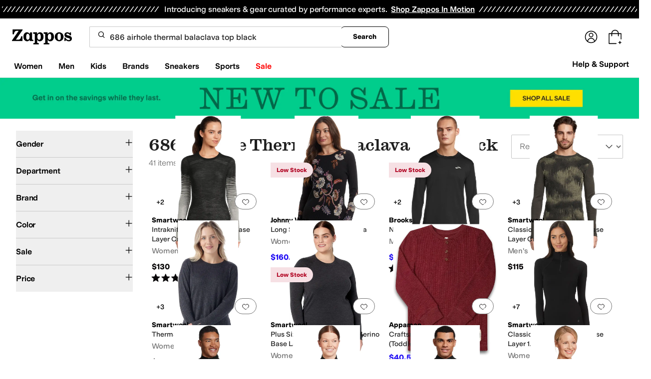

--- FILE ---
content_type: text/html; charset=utf-8
request_url: https://www.zappos.com/686-airhole-thermal-balaclava-top-black
body_size: 114103
content:
<!doctype html><!-- zfc urlrewrite off --><html lang="en-US" data-marketplace="Zappos"  data-theme="zapr25"  class=""><head><!-- ZFC --><script type="text/javascript">
(function(a){var b={},c=encodeURIComponent,d=a.zfcUUID,e,f=a.location.href;a.onerror=function(a,g,h,i,j){return e="/err.cgi",a&&(e+="?msg="+c(a),g&&(e+="&url="+c(g),h&&(e+="&line="+c(h)),i&&(e+="&column="+c(i))),j&&(j.name&&(e+="&name="+c(j.name)),j.stack&&(e+="&stack="+c(j.stack))),d&&(e+="&uuid="+c(d)),f&&(e+="&location="+c(f)),b[e]||(b[e]=1,(new Image).src=e)),!0};if(a.console&&console.error){var g=console.error;console.error=function(){(new Image).src="/err.cgi?ce="+c(JSON.stringify(arguments))+"&location="+c(f),g.apply(this,arguments)}}})(window)</script><script type="text/javascript">
var zfcCookieDomain='.zappos.com', bmv={}, a9ab=1, pdi=3;
</script>
<script type="text/javascript">
  var zfcUUID = function(){var a=function(){return((1+Math.random())*65536|0).toString(16).substring(1)};return a()+a()+"-"+a()+"-"+a()+"-"+a()+"-"+a()+a()+a()}();
  var zfcUPU = '/search?term=686%20airhole%20thermal%20balaclava%20top%20black';
  var zfcAHW = [{h: 'a1.zassets.com', r:   3}, {h: 'a2.zassets.com', r:   3}, {h: 'a3.zassets.com', r:   4}];
  var hydraTests = [];
  var zfc = [];
  zfc.push(['initialize', '1768737719330', (new Date).getTime(), 'marty_live_zappos_ssl', 'www.zappos.com', zfcUPU, '7e1eda6e-f465-11f0-80bc-d735186a8b14', zfcUUID]);
  zfc.push(['setEventUrl', '/event.cgi']);
</script><script type="text/javascript">
(function(a,b){function e(){a.K2={cookieDomain:a.zfcCookieDomain,clickCookie:"click",clickAckCookie:"clickAck",hydra:{testParam:"zfcTest"},tryst:{read:"holmes",write:"watson"}},a.todo=[],a.impq=[]}function f(){var b=[];return a.rq&&(g(a.rq)?b=a.rq:a.rq.list&&g(a.rq.list)&&(b=a.rq.list)),b}function g(a){return Object.prototype.toString.call(a)=="[object Array]"}function h(){return d=!0,b.write('<script src="'+c+'" type="text/javascript"></scr'+"ipt>"),!0}function i(b){if(!d){var c,e,f=a.zfcUPU||a.location.toString();b.url&&(c=new RegExp(b.url),e=c.test(f)),(e||!b.url||b.pre||b.post)&&h()}}function j(){var b,c,d=a.hydraTests||[];for(b=0,c=d.length;b<c;b++)if(i(d[b]))return!0}function k(){var a;d||(d=!0,a=b.createElement("script"),a.type="text/javascript",a.src=c,a.async=!0,(b.getElementsByTagName("head")[0]||b.getElementsByTagName("body")[0]).appendChild(a))}function l(){a.zfc&&a.zfc.push(["createWindowId",a.zfcUUID]),e(),a.Gasherbrum.load("sync")}"use strict";var c="/karakoram/js/main.7d31c52.js",d=!1;a.hq={list:[],addTest:function(b){a.hydraTests.push(b),i(b)},push:function(a){var b=a.shift();this[b]&&typeof this[b]=="function"?this[b].apply(this,a):(a.unshift(b),this.list.push(a))}},a.rq={list:f(),push:function(a){this.list.push(a),d||h()}},a.Gasherbrum={load:function(a){a==="sync"?j():a==="async"&&k()}},l()})(window,document)</script><meta charset="utf-8"><meta name="viewport" content="initial-scale=1,maximum-scale=5"> <title>686 airhole thermal balaclava top black + FREE SHIPPING | Zappos</title><link rel="canonical" href="https://www.zappos.com/686-airhole-thermal-balaclava-top-black" data-rh="true"/><meta name="description" content="Free shipping BOTH ways on 686 airhole thermal balaclava top black from our vast selection of styles. Fast delivery, and 24/7/365 real-person service with a smile. Click or call 800-927-7671." data-rh="true"/><meta name="branch:deeplink:zso" content="/686-airhole-thermal-balaclava-top-black/.zso?t=686+airhole+thermal+balaclava+top+black" data-rh="true"/><meta name="branch:deeplink:$android_deeplink_path" content="com.zappos.android/search" data-rh="true"/><meta name="robots" content="noarchive" data-rh="true"/> <link href="https://m.media-amazon.com" rel="preconnect" crossorigin><link href="https://amazon.zappos.com" rel="preconnect" crossorigin><script>(function(w,d,s,l,i){w[l]=w[l]||[];w[l].push({'gtm.start':new Date().getTime(),event:'gtm.js'});var f=d.getElementsByTagName(s)[0],j=d.createElement(s),dl=l!='dataLayer'?'&l='+l:'';j.async=true;j.src='https://www.googletagmanager.com/gtm.js?id='+i+dl;f.parentNode.insertBefore(j,f);})(window,document,'script','dataLayer','GTM-M3HN5KQH');</script><script>document.body.classList.add('jsEnabled');</script><script>window.zfcSessionId = '000648a85776291700000000000efe7f';</script><script>window.__INITIAL_STATE__ = {"account":{"customerInfo":null,"giftCardBalance":null,"giftCardRedeemCode":"","giftCardRedeemError":"","isGiftCardRedeemed":false,"isGiftCardRedeemLoading":false,"cancelOrReturnItems":[],"isLoading":false,"previousOrderAction":"ORDER_ACTION_NONE","isRequestingZawPromotions":false,"zawPromotions":null,"zawPromotionsStatus":null},"address":{"formItem":{},"isLoading":false,"isLoaded":false,"savedAddresses":[]},"ads":{"queuedAds":[],"adCustomerId":null,"adEmailHash":null},"amethyst":{"queue":[]},"ask":{"loading":true},"authentication":null,"autoComplete":{},"autofacet":{"hasRemovedGender":false,"hasRemovedOtherAutofacet":false},"badges":{"metadata":[{"id":"ZBD","name":"25th Exclusive","styles":[{"foregroundColor":"#000000"}],"className":"after:border-r-blue-400","tooltip":"This item is in celebration of Zappos' 25th birthday"},{"id":"OZ","name":"Only on Zappos","styles":[{"foregroundColor":"#000000"}],"className":"after:border-r-purple-400","tooltip":"This item is only sold on Zappos"},{"id":"BS","name":"Best Seller","styles":[{"foregroundColor":"#000000"}],"className":"after:border-r-yellow-400","tooltip":"This item is a top seller in its category"},{"id":"NWC","name":"New Color","styles":[{"foregroundColor":"#000000"}],"className":"after:border-r-[#FD5BD4]","tooltip":"This color has been on Zappos for 14 days or less"},{"id":"NEW","name":"New Arrival","styles":[{"foregroundColor":"#000000"}],"className":"after:border-r-green-300","tooltip":"This item has been on Zappos for 14 days or less"}]},"brandPage":{"isLoaded":false,"notifyEmail":{"isValid":null,"emailAddress":null,"submitted":false}},"cart":{"isLoaded":false,"cartObj":{},"cartCount":null,"error":null,"isCartCountLoaded":false,"isCartCountLoading":false},"checkoutData":{"cartType":null,"estimate":{"shippingDowngrade":{}},"giftOptions":{},"isLoaded":false,"isLoading":false,"isAfterPayLoaded":false,"isAfterPayButtonLoaded":false,"isAmazonPayLoaded":false,"isAmazonPayRedirecting":false,"links":{},"paymentMethodType":"CREDIT_CARD","purchase":{},"selectedAddressId":null,"selectedPaymentInstrumentId":null,"selectedShipOptionId":null,"shipOptions":{},"useAsDefaults":false,"usePromoBalance":true,"usePromoBalanceIsLoading":false,"maxAvailableStep":50},"client":{"request":null,"initialRoute":{"originalUrl":"\u002F686-airhole-thermal-balaclava-top-black","upstreamUrl":"\u002Fsearch?term=686%20airhole%20thermal%20balaclava%20top%20black"}},"cookies":{},"customer":false,"deviceProps":{"viewportWidth":null,"viewportHeight":null,"screenWidth":null,"screenHeight":null,"layout":null,"hfLayout":null,"touchDetected":false},"drop":{"inProgress":false},"eGiftCards":{},"emergencyBanner":{"data":true},"environmentConfig":{"checkout":{"zpotHost":"https:\u002F\u002Fzpot-na-prod.zappos.com"},"rum":{"guestRoleArn":"arn:aws:iam::674457004243:role\u002FRUM-Monitor-us-east-1-674457004243-8932397957761-Unauth","identityPoolId":"us-east-1:43ccfb21-7e37-4aa6-b33f-c46f2a820033","appMonitorId":"770a0f34-c5b4-4402-b0cf-d822c189dfb2","region":"us-east-1"},"unleashClientKey":"*:production.43a607fd61a640bf04e96a7258c6d112e65503b4ac6c70d53dc2a7a3","kratos":{"origin":"https:\u002F\u002Fwww.zappos.com\u002Fkratos"},"api":{"account":{"url":"https:\u002F\u002Famazon.zappos.com","akamaiUrl":"https:\u002F\u002Fmafia.zappos.com","siteId":1,"subsiteId":17},"calypso":{"url":"https:\u002F\u002Fprod.olympus.zappos.com","akamaiUrl":"https:\u002F\u002Fwww.zappos.com\u002Fmobileapi\u002Folympus","siteId":1,"subsiteId":17},"cloudcatalog":{"url":"https:\u002F\u002Fapi.cloudcatalog.zappos.com","v2url":"https:\u002F\u002Fapig.cloudcatalog.zappos.com","siteId":1,"subsiteId":17},"reviewSubmit":{"url":"https:\u002F\u002Fapi.prod.cassiopeia.ugc.zappos.com\u002Fcloudreviews"},"reviewDisplay":{"url":"https:\u002F\u002Fapi.prod.cassiopeia.ugc.zappos.com\u002Fdisplay"},"reviewSummary":{"url":"https:\u002F\u002Fprod-reviewsummary.mkt.zappos.com"},"legacyReviewSubmit":{"url":"https:\u002F\u002Freviews.zcloudcat.com\u002Fcloudreviews"},"mafia":{"url":"https:\u002F\u002Famazon.zappos.com\u002Fmobileapi","amazonUrl":"https:\u002F\u002Famazon.zappos.com\u002Fmobileapi","akamaiUrl":"https:\u002F\u002Fmafia.zappos.com\u002Fmobileapi","siteId":1,"subsiteId":17},"zcs":{"url":"https:\u002F\u002Famazon.zappos.com\u002Fmobileapi","directUrl":"https:\u002F\u002Fzcs-prod.olympus.zappos.com","siteId":1,"subsiteId":17},"janus":{"url":"https:\u002F\u002Fjanus.zappos.com"},"sponsoredAds":{"url":"https:\u002F\u002Fprod-sponsoredads.mkt.zappos.com"},"opal":{"url":"https:\u002F\u002Fopal.zappos.com"},"unleash":{"appName":"marty","url":"https:\u002F\u002Fedge.flags.zappos.app\u002Fapi\u002Ffrontend","clientKey":"*:production.43a607fd61a640bf04e96a7258c6d112e65503b4ac6c70d53dc2a7a3"}},"isMartyEnvProduction":true,"isMockApi":false,"imageServer":{"url":"https:\u002F\u002Fwww.zappos.com"},"titaniteConfig":{"amethystEnv":{"marketplace":"zappos","stage":"prod"},"addEventTimeout":100},"canonical":{"host":"www.zappos.com","nonSecureUrl":"http:\u002F\u002Fwww.zappos.com","url":"https:\u002F\u002Fwww.zappos.com"},"akitaKey":"82d48292-c2b6-493d-82f7-6beb65300958","env":{}},"error":null,"exchange":{"preExchangeInfo":{},"postExchangeInfo":{},"isExchangeSubmitting":false,"labelInfo":{},"isExchangeError":false,"productBundleResponse":{},"asinSelectedForExchange":null,"isInitExchangeDataReady":false,"isExchangeErrorMessageDisplay":false},"exchangesData":{"selectedAddressId":null,"confirmedAddressId":null,"canCancelAddress":true,"canChangeAddress":true,"postExchangeInfo":{}},"facets":{"toDisplay":[],"chosenFacetGroup":null,"requestedUrl":"\u002Fsearch?term=686%20airhole%20thermal%20balaclava%20top%20black","mobileFacetSortToggled":false,"sizingFacetGroupToggled":false,"navigation":{"sizing":[],"core":[],"zEverythingElse":[]},"facetUrlQueryParams":null,"facetUrlPath":null},"facetsV2":{"requestedUrl":"\u002Fsearch?term=686%20airhole%20thermal%20balaclava%20top%20black","navigationV2":[{"facetField":"txAttrFacet_Gender","facetFieldDisplayName":"Gender","symbolicSizingField":false,"facetUrl":"\u002F686-airhole-thermal-balaclava-top-black\u002F.zso?t=686+airhole+thermal+balaclava+top+black","values":[{"name":"Women","count":22,"confidence":0,"selected":false,"facetUrl":null,"facetZsoUrl":"\u002Ffilters\u002F686-airhole-thermal-balaclava-top-black-women\u002FwAEB4gIBGA.zso?t=686+airhole+thermal+balaclava+top+black","displayName":"Women"},{"name":"Men","count":15,"confidence":0,"selected":false,"facetUrl":null,"facetZsoUrl":"\u002Ffilters\u002F686-airhole-thermal-balaclava-top-black-men\u002FwAEC4gIBGA.zso?t=686+airhole+thermal+balaclava+top+black","displayName":"Men"},{"name":"Boys","count":4,"confidence":0,"selected":false,"facetUrl":null,"facetZsoUrl":"\u002Ffilters\u002F686-airhole-thermal-balaclava-top-black-boys\u002FwAEE4gIBGA.zso?t=686+airhole+thermal+balaclava+top+black","displayName":"Boys"},{"name":"Girls","count":3,"confidence":0,"selected":false,"facetUrl":null,"facetZsoUrl":"\u002Ffilters\u002F686-airhole-thermal-balaclava-top-black-girls\u002FwAED4gIBGA.zso?t=686+airhole+thermal+balaclava+top+black","displayName":"Girls"}],"isExpanded":false},{"facetField":"zc1","facetFieldDisplayName":"Department","symbolicSizingField":false,"facetUrl":"\u002F686-airhole-thermal-balaclava-top-black\u002F.zso?t=686+airhole+thermal+balaclava+top+black","values":[{"name":"Clothing","count":33,"confidence":0,"selected":false,"facetUrl":null,"facetZsoUrl":"\u002Ffilters\u002F686-airhole-thermal-balaclava-top-black-clothing\u002FCKvXAeICAQE.zso?t=686+airhole+thermal+balaclava+top+black","displayName":"Clothing"},{"name":"Shoes","count":8,"confidence":0,"selected":false,"facetUrl":null,"facetZsoUrl":"\u002Ffilters\u002F686-airhole-thermal-balaclava-top-black-shoes\u002FCK_XAeICAQE.zso?t=686+airhole+thermal+balaclava+top+black","displayName":"Shoes"},{"name":"Sporting Goods","count":1,"confidence":0,"selected":false,"facetUrl":null,"facetZsoUrl":"\u002Ffilters\u002F686-airhole-thermal-balaclava-top-black-sporting-goods\u002FCLDXAeICAQE.zso?t=686+airhole+thermal+balaclava+top+black","displayName":"Sporting Goods"}],"isExpanded":false},{"facetField":"realBrandNameFacet","facetFieldDisplayName":"Brand","symbolicSizingField":false,"facetUrl":"\u002F686-airhole-thermal-balaclava-top-black\u002F.zso?t=686+airhole+thermal+balaclava+top+black","values":[{"name":"Appaman","count":1,"confidence":0,"selected":false,"facetUrl":null,"facetZsoUrl":"\u002Ffilters\u002F686-airhole-thermal-balaclava-top-black-appaman\u002FYgLlDeICAQw.zso?t=686+airhole+thermal+balaclava+top+black","displayName":"Appaman"},{"name":"Arc'teryx","count":2,"confidence":0,"selected":false,"facetUrl":null,"facetZsoUrl":"\u002Ffilters\u002F686-airhole-thermal-balaclava-top-black-arcteryx\u002FYgKRHuICAQw.zso?t=686+airhole+thermal+balaclava+top+black","displayName":"Arc'teryx"},{"name":"Brooks","count":1,"confidence":0,"selected":false,"facetUrl":null,"facetZsoUrl":"\u002Ffilters\u002F686-airhole-thermal-balaclava-top-black-brooks\u002FYgEa4gIBDA.zso?t=686+airhole+thermal+balaclava+top+black","displayName":"Brooks"},{"name":"Columbia","count":1,"confidence":0,"selected":false,"facetUrl":null,"facetZsoUrl":"\u002Ffilters\u002F686-airhole-thermal-balaclava-top-black-columbia\u002FYgLOAuICAQw.zso?t=686+airhole+thermal+balaclava+top+black","displayName":"Columbia"},{"name":"Cougar","count":1,"confidence":0,"selected":false,"facetUrl":null,"facetZsoUrl":"\u002Ffilters\u002F686-airhole-thermal-balaclava-top-black-cougar\u002FYgLcCuICAQw.zso?t=686+airhole+thermal+balaclava+top+black","displayName":"Cougar"},{"name":"Falke","count":1,"confidence":0,"selected":false,"facetUrl":null,"facetZsoUrl":"\u002Ffilters\u002F686-airhole-thermal-balaclava-top-black-falke\u002FYgLqIeICAQw.zso?t=686+airhole+thermal+balaclava+top+black","displayName":"Falke"},{"name":"Free People","count":1,"confidence":0,"selected":false,"facetUrl":null,"facetZsoUrl":"\u002Ffilters\u002F686-airhole-thermal-balaclava-top-black-free-people\u002FYgK9FOICAQw.zso?t=686+airhole+thermal+balaclava+top+black","displayName":"Free People"},{"name":"Hot Chillys","count":3,"confidence":0,"selected":false,"facetUrl":null,"facetZsoUrl":"\u002Ffilters\u002F686-airhole-thermal-balaclava-top-black-hot-chillys\u002FYgK6DuICAQw.zso?t=686+airhole+thermal+balaclava+top+black","displayName":"Hot Chillys"},{"name":"Johnny Was","count":2,"confidence":0,"selected":false,"facetUrl":null,"facetZsoUrl":"\u002Ffilters\u002F686-airhole-thermal-balaclava-top-black-johnny-was\u002FYgKWFeICAQw.zso?t=686+airhole+thermal+balaclava+top+black","displayName":"Johnny Was"},{"name":"L.L.Bean","count":1,"confidence":0,"selected":false,"facetUrl":null,"facetZsoUrl":"\u002Ffilters\u002F686-airhole-thermal-balaclava-top-black-l-l-bean\u002FYgLeKeICAQw.zso?t=686+airhole+thermal+balaclava+top+black","displayName":"L.L.Bean"},{"name":"New Balance","count":1,"confidence":0,"selected":false,"facetUrl":null,"facetZsoUrl":"\u002Ffilters\u002F686-airhole-thermal-balaclava-top-black-new-balance\u002FYgFr4gIBDA.zso?t=686+airhole+thermal+balaclava+top+black","displayName":"New Balance"},{"name":"Nike","count":1,"confidence":0,"selected":false,"facetUrl":null,"facetZsoUrl":"\u002Ffilters\u002F686-airhole-thermal-balaclava-top-black-nike\u002FYgFv4gIBDA.zso?t=686+airhole+thermal+balaclava+top+black","displayName":"Nike"},{"name":"Oboz","count":2,"confidence":0,"selected":false,"facetUrl":null,"facetZsoUrl":"\u002Ffilters\u002F686-airhole-thermal-balaclava-top-black-oboz\u002FYgKtEOICAQw.zso?t=686+airhole+thermal+balaclava+top+black","displayName":"Oboz"},{"name":"P.J. Salvage","count":1,"confidence":0,"selected":false,"facetUrl":null,"facetZsoUrl":"\u002Ffilters\u002F686-airhole-thermal-balaclava-top-black-p-j-salvage\u002FYgLsDeICAQw.zso?t=686+airhole+thermal+balaclava+top+black","displayName":"P.J. Salvage"},{"name":"Plush","count":1,"confidence":0,"selected":false,"facetUrl":null,"facetZsoUrl":"\u002Ffilters\u002F686-airhole-thermal-balaclava-top-black-plush\u002FYgKbIOICAQw.zso?t=686+airhole+thermal+balaclava+top+black","displayName":"Plush"},{"name":"Propet","count":1,"confidence":0,"selected":false,"facetUrl":null,"facetZsoUrl":"\u002Ffilters\u002F686-airhole-thermal-balaclava-top-black-propet\u002FYgF74gIBDA.zso?t=686+airhole+thermal+balaclava+top+black","displayName":"Propet"},{"name":"RVCA","count":1,"confidence":0,"selected":false,"facetUrl":null,"facetZsoUrl":"\u002Ffilters\u002F686-airhole-thermal-balaclava-top-black-rvca\u002FYgKHFeICAQw.zso?t=686+airhole+thermal+balaclava+top+black","displayName":"RVCA"},{"name":"Salty Crew","count":1,"confidence":0,"selected":false,"facetUrl":null,"facetZsoUrl":"\u002Ffilters\u002F686-airhole-thermal-balaclava-top-black-salty-crew\u002FYgKlJ-ICAQw.zso?t=686+airhole+thermal+balaclava+top+black","displayName":"Salty Crew"},{"name":"Smartwool","count":11,"confidence":0,"selected":false,"facetUrl":null,"facetZsoUrl":"\u002Ffilters\u002F686-airhole-thermal-balaclava-top-black-smartwool\u002FYgLoCOICAQw.zso?t=686+airhole+thermal+balaclava+top+black","displayName":"Smartwool"},{"name":"SOREL","count":1,"confidence":0,"selected":false,"facetUrl":null,"facetZsoUrl":"\u002Ffilters\u002F686-airhole-thermal-balaclava-top-black-sorel\u002FYgLhAuICAQw.zso?t=686+airhole+thermal+balaclava+top+black","displayName":"SOREL"},{"name":"Splendid","count":1,"confidence":0,"selected":false,"facetUrl":null,"facetZsoUrl":"\u002Ffilters\u002F686-airhole-thermal-balaclava-top-black-splendid\u002FYgLmE-ICAQw.zso?t=686+airhole+thermal+balaclava+top+black","displayName":"Splendid"},{"name":"Under Armour","count":1,"confidence":0,"selected":false,"facetUrl":null,"facetZsoUrl":"\u002Ffilters\u002F686-airhole-thermal-balaclava-top-black-under-armour\u002FYgLTEuICAQw.zso?t=686+airhole+thermal+balaclava+top+black","displayName":"Under Armour"},{"name":"Vans","count":2,"confidence":0,"selected":false,"facetUrl":null,"facetZsoUrl":"\u002Ffilters\u002F686-airhole-thermal-balaclava-top-black-vans\u002FYgKrAeICAQw.zso?t=686+airhole+thermal+balaclava+top+black","displayName":"Vans"},{"name":"Vince","count":1,"confidence":0,"selected":false,"facetUrl":null,"facetZsoUrl":"\u002Ffilters\u002F686-airhole-thermal-balaclava-top-black-vince\u002FYgKxF-ICAQw.zso?t=686+airhole+thermal+balaclava+top+black","displayName":"Vince"},{"name":"Wolf & Shepherd","count":1,"confidence":0,"selected":false,"facetUrl":null,"facetZsoUrl":"\u002Ffilters\u002F686-airhole-thermal-balaclava-top-black-wolf-shepherd\u002FYgL5KOICAQw.zso?t=686+airhole+thermal+balaclava+top+black","displayName":"Wolf & Shepherd"}],"isExpanded":false},{"facetField":"colorFacet","facetFieldDisplayName":"Color","symbolicSizingField":false,"facetUrl":"\u002F686-airhole-thermal-balaclava-top-black\u002F.zso?t=686+airhole+thermal+balaclava+top+black","values":[{"name":"Black","count":38,"confidence":0,"selected":false,"facetUrl":null,"facetZsoUrl":"\u002Ffilters\u002F686-airhole-thermal-balaclava-top-black-black\u002FQgED4gIBCA.zso?t=686+airhole+thermal+balaclava+top+black","displayName":"Black"},{"name":"Gray","count":2,"confidence":0,"selected":false,"facetUrl":null,"facetZsoUrl":"\u002Ffilters\u002F686-airhole-thermal-balaclava-top-black-gray\u002FQgEI4gIBCA.zso?t=686+airhole+thermal+balaclava+top+black","displayName":"Gray"},{"name":"Brown","count":1,"confidence":0,"selected":false,"facetUrl":null,"facetZsoUrl":"\u002Ffilters\u002F686-airhole-thermal-balaclava-top-black-brown\u002FQgEG4gIBCA.zso?t=686+airhole+thermal+balaclava+top+black","displayName":"Brown"}],"isExpanded":false},{"facetField":"onSale","facetFieldDisplayName":"Sale","symbolicSizingField":false,"facetUrl":"\u002F686-airhole-thermal-balaclava-top-black\u002F.zso?t=686+airhole+thermal+balaclava+top+black","values":[{"name":"On Sale","count":16,"confidence":0,"selected":false,"facetUrl":null,"facetZsoUrl":"\u002Ffilters\u002F686-airhole-thermal-balaclava-top-black\u002F4AEB4gIBHA.zso?t=686+airhole+thermal+balaclava+top+black","displayName":"On Sale"}],"isExpanded":false},{"facetField":"priceFacet","facetFieldDisplayName":"Price","symbolicSizingField":false,"facetUrl":"\u002F686-airhole-thermal-balaclava-top-black\u002F.zso?t=686+airhole+thermal+balaclava+top+black","values":[{"name":"$50.00 and Under","count":6,"confidence":0,"selected":false,"facetUrl":null,"facetZsoUrl":"\u002Ffilters\u002F686-airhole-thermal-balaclava-top-black\u002FagEE4gIBDQ.zso?t=686+airhole+thermal+balaclava+top+black","displayName":"$50.00 and Under"},{"name":"$100.00 and Under","count":18,"confidence":0,"selected":false,"facetUrl":null,"facetZsoUrl":"\u002Ffilters\u002F686-airhole-thermal-balaclava-top-black\u002FagED4gIBDQ.zso?t=686+airhole+thermal+balaclava+top+black","displayName":"$100.00 and Under"},{"name":"$200.00 and Under","count":38,"confidence":0,"selected":false,"facetUrl":null,"facetZsoUrl":"\u002Ffilters\u002F686-airhole-thermal-balaclava-top-black\u002FagEC4gIBDQ.zso?t=686+airhole+thermal+balaclava+top+black","displayName":"$200.00 and Under"},{"name":"$200.00 and Over","count":3,"confidence":0,"selected":false,"facetUrl":null,"facetZsoUrl":"\u002Ffilters\u002F686-airhole-thermal-balaclava-top-black\u002FagEB4gIBDQ.zso?t=686+airhole+thermal+balaclava+top+black","displayName":"$200.00 and Over"}],"isExpanded":false}],"facetUrlQueryParams":null,"facetUrlPath":null,"shouldCollapseOnNextResponse":false},"feedback":{},"filters":{"breadcrumbs":[],"page":0,"pageCount":1,"si":null,"selected":{"singleSelects":{},"multiSelects":{}},"sort":{},"autocorrect":{},"executedSearchUrl":"\u002F686-airhole-thermal-balaclava-top-black\u002F.zso?t=686 airhole thermal balaclava top black","urlFilterMapping":{"\u002Fsearch?term=686%20airhole%20thermal%20balaclava%20top%20black":{"selected":{"singleSelects":{},"multiSelects":{}},"term":"686 airhole thermal balaclava top black","sort":{},"page":0}},"filterToZsoMapping":{"{}|686 airhole thermal balaclava top black|{}|0":"\u002Fsearch?term=686%20airhole%20thermal%20balaclava%20top%20black"},"isSingleSelectCompleted":false,"originalTerm":"686 airhole thermal balaclava top black","term":"686 airhole thermal balaclava top black","honeTag":"686 airhole thermal balaclava top black","seoText":"","staleProducts":false,"requestedUrl":"\u002Fsearch?term=686%20airhole%20thermal%20balaclava%20top%20black","bestForYouSortEligible":false,"applySavedFilters":true,"shouldUrlUpdate":true,"bestForYou":true,"wasSaveFiltersToggled":false,"pills":null,"seoData":{"copy":"","h1Tag":"686 airhole thermal balaclava top black"},"termLander":false,"savedsizes":{"id":"","applied":false,"filters":{}},"clearAllFilters":false,"refetchSearch":false},"giftOptions":{"giftOptions":{},"isLoading":false,"isLoaded":false},"headerFooter":{"content":{"Header":{"pageType":null,"pageHeading":null,"pageTitle":null,"canonicalUrl":null,"subPageType":null,"keywords":"","description":null,"pageLayout":"Header","brandName":null,"customerAuth":null,"fullWidth":null,"fullBleed":null,"slotData":{"customer-service-menu":{"pf_rd_p":"1949bf03-6f41-4b09-aadf-3bf757dd3859","subNavMenu":[{"zso":"","link":"\u002Fc\u002Freturn-trans-options","text":"Return Options"},{"zso":"","link":"\u002Fc\u002Fgeneral-questions","text":"FAQs"},{"zso":"","link":"\u002Fsurvey\u002Ftake\u002Fzappos-voc?source=header","text":"Give Us Feedback"}],"heading":{"zso":"","link":"\u002Fc\u002Fcustomer-service","text":"Help & Support"},"pf_rd_r":null,"componentName":"subNavMenu","creativeID":"76ce4855-c5ec-49eb-9bcb-d41de499a6cc"},"header-1":{"image":null,"alt":null,"link":"\u002Fc\u002Fvip","gae":"Header-GB-Rewards-030419","type":null,"creativeID":"a22cdcf1-924f-4331-b253-b43f42db62b3","bgcolor":null,"pf_rd_p":"9ac80bcc-025a-47f3-8e7a-fe4c8e86804a","texts":[{"copy":"Join Zappos VIP","type":"bold"},{"copy":"& Get Expedited Shipping + Earn Points on Every Order! Learn More."}],"retina":null,"pf_rd_r":null,"componentName":"banner","linktext":null},"header-3":{"pf_rd_p":"9944afd6-be88-486f-9fd1-872da4066855","subNavMenu":[{"zso":"","link":"\u002Fc\u002Freturn-trans-options","text":"Return Options"},{"zso":"","link":"\u002Fc\u002Fgeneral-questions","text":"FAQs"},{"zso":"","link":"\u002Fsurvey\u002Ftake\u002Fzappos-voc?source=header","text":"Give Us Feedback"}],"heading":{"zso":"","link":"\u002Fc\u002Fcustomer-service","text":"Help & Support"},"pf_rd_r":null,"componentName":"subNavMenu","creativeID":"76ce4855-c5ec-49eb-9bcb-d41de499a6cc"},"header-5":{"dashboardUrl":"\u002Fc\u002Fvip-dash","enrollCopy":"Join today to start earning!","pf_rd_p":"c4062b71-59eb-4044-831c-7fd4676f3434","pf_rd_r":null,"signinCopy":"Sign in to get started!","cartCopy":"Check out to earn Zappos VIP points worth up to \u003Cspan class=\"emphasis\"\u003E${pointsForCurrentPage}\u003C\u002Fspan\u003E in VIP codes.","pdpCopy":"Earn Zappos VIP points worth up to \u003Cspan class=\"emphasis\"\u003E${pointsForCurrentPage}\u003C\u002Fspan\u003E in VIP codes on this item.","componentName":"vipRewardsTransparency","cartModalCopy":"Check out to earn up to \u003Cspan class=\"emphasis\"\u003E${pointsForModal}\u003C\u002Fspan\u003E in VIP points","creativeID":"b252267a-5c65-419c-b790-ca73173a5044","account":{"cta":"Become a Zappos VIP for \u003Cspan class=\"emphasis\"\u003EFREE\u003C\u002Fspan\u003E!","copy":"VIP members get Free Expedited Shipping on every order and more!"}},"header-9":{"pf_rd_p":"b91943d5-1fb5-4444-81e7-9ee3fb773cb7","genericlink":["\u002Fc\u002Fshipping-and-returns"],"pf_rd_r":null,"componentName":"dynamicRewardsBannerContent","creativeID":"94aa67a9-4350-43e4-918d-5d63f48a03c3","generic":["Every Zappos order comes with FAST, FREE Shipping, plus a FREE 365-Day Return Policy! **More About Shipping & Returns**"]},"logo":{"images":[{"src":"https:\u002F\u002Fm.media-amazon.com\u002Fimages\u002FG\u002F01\u002FZappos\u002F2025\u002Fzappos-logo-new\u002FNewstlogonpadding-zappos-2025-crop_.svg","alt":"Welcome! Go to the Zappos homepage!","width":"120","gae":"header logo","href":"\u002F","height":"30"}],"pf_rd_p":"75bf294e-6231-4158-a7a6-46262813d75a","pf_rd_r":null,"componentName":"images","creativeID":"c60a6243-5cb4-40a8-8a0b-5bde7a3d43fe"},"navmenu":{"pf_rd_p":"b938054a-89db-4f1a-9ad5-b4518c5a97bf","navMenu":[{"link":"\u002Fwomens","searchurl":"txAttrFacet_Gender\u002FWomen","gae":"empty","subNavMenuItems":[{"pf_rd_p":"22f11429-b178-4856-bbbb-70158f7a7b7b","subNavMenu":[{"zso":"","link":"\u002Fwomen-shoes\u002FCK_XAcABAeICAgEY.zso?s=isNew%2Fdesc%2FgoLiveDate%2Fdesc%2FrecentSalesStyle%2Fdesc%2F&si","gae":"GH-NAV-1-WomensShoes-110225-AllShoes","text":"All Women's Shoes"},{"zso":"","link":"\u002Fwomen-sneakers-athletic-shoes\u002FCK_XARC81wHAAQHiAgMBAhg.zso?s=isNew%2Fdesc%2FgoLiveDate%2Fdesc%2FrecentSalesStyle%2Fdesc%2F&si=6613889,6613858&sy=1","gae":"GH-NAV-1-WomensShoes-112625-SneakersAthletic","text":"Sneakers & Athletic"},{"zso":"","link":"\u002Fwomen-boots\u002FCK_XARCz1wHAAQHiAgMBAhg.zso?s=isNew%2Fdesc%2FgoLiveDate%2Fdesc%2FrecentSalesStyle%2Fdesc%2F&si","gae":"GH-NAV-1-WomensShoes-110225-Boots&Booties","text":"Boots & Booties"},{"zso":"","link":"\u002Fwomen-clogs\u002FCK_XARC01wHAAQHiAgMBAhg.zso?s=isNew%2Fdesc%2FgoLiveDate%2Fdesc%2FrecentSalesStyle%2Fdesc%2F","gae":"GH-NAV-1-WomensShoes-030424-Clogs","text":"Clogs"},{"zso":"","link":"\u002Fwomen-flats\u002FCK_XARC11wHAAQHiAgMBAhg.zso?s=isNew%2Fdesc%2FgoLiveDate%2Fdesc%2FrecentSalesStyle%2Fdesc%2F&si","gae":"GH-NAV-1-WomensShoes-110225-Flats","text":"Flats"},{"zso":"","link":"\u002Fwomen-heels\u002FCK_XARC41wHAAQHiAgMBAhg.zso?s=isNew%2Fdesc%2FgoLiveDate%2Fdesc%2FrecentSalesStyle%2Fdesc%2F","gae":"GH-NAV-1-WomensShoes-080725-Heels","text":"Heels"},{"zso":"","link":"\u002Fwomen-shoes\u002FCK_XAToC4CfAAQHiAgMBGAc.zso?s=isNew%2Fdesc%2FgoLiveDate%2Fdesc%2FrecentSalesStyle%2Fdesc%2F","gae":"GH-NAV-1-WomensShoes-080725-Mules","text":"Mules"},{"zso":"","link":"\u002Fwomen-loafers\u002FCK_XARC21wHAAQHiAgMBAhg.zso?s=isNew%2Fdesc%2FgoLiveDate%2Fdesc%2FrecentSalesStyle%2Fdesc%2F&si","gae":"GH-NAV-1-WomensShoes-083125-Loafers","text":"Loafers"},{"zso":"","link":"\u002Fwomen-sandals\u002FCK_XARC51wHAAQHiAgMBAhg.zso?s=isNew%2Fdesc%2FgoLiveDate%2Fdesc%2FrecentSalesStyle%2Fdesc%2F","gae":"GH-NAV-1-WomensShoes-080725-Sandals","text":"Sandals"},{"zso":"","link":"women-work-and-safety-sneakers\u002FCK_XARC81wEY0e4BwAEB4gIEAQIDGA.zso?s=isNew%2Fdesc%2FgoLiveDate%2Fdesc%2FrecentSalesStyle%2Fdesc%2F&si=5868383&sy=1","gae":"GH-NAV-1-WomensShoes-100525-Work-SafetyShoes","text":"Work & Safety Shoes"},{"zso":"","link":"\u002Fwomen-shoes\u002FCK_XAToCmSLAAQHiAgMBGAc.zso?s=relevance%2Fdesc","gae":"GH-NAV-1-WomensShoes-120324-Work-Adaptive","text":"Adaptive"},{"zso":"","link":"\u002Fwomen-shoes\u002FCK_XAToC5hXAAQHiAgMBGAc.zso?s=isNew%2Fdesc%2FgoLiveDate%2Fdesc%2FrecentSalesStyle%2Fdesc%2F","gae":"GH-NAV-1-WomensShoes-080725-Comfort","text":"Comfort"},{"zso":"","link":"\u002Fwomen-slippers\u002FCK_XARC71wHAAQHiAgMBAhg.zso?s=isNew%2Fdesc%2FgoLiveDate%2Fdesc%2FrecentSalesStyle%2Fdesc%2F","gae":"GH-NAV-1-WomensShoes-080725-Slippers","text":"Slippers"}],"heading":{"zso":"","link":"","text":"Shoes"},"pf_rd_r":null,"componentName":"subNavMenu","creativeID":"635a5a63-08d6-4caf-83c3-00818669bb84"},{"pf_rd_p":"70d67252-4a42-4c17-81c6-22c40daaad1c","subNavMenu":[{"zso":"","link":"\u002Fwomen-clothing\u002FCKvXAcABAeICAgEY.zso?s=isNew%2Fdesc%2FgoLiveDate%2Fdesc%2FrecentSalesStyle%2Fdesc%2F","gae":"GN-080725-Womens-Clothing-AllWomensClothing","text":"All Women's Clothing"},{"zso":"","link":"\u002Fwomen-dresses\u002FCKvXARDE1wHAAQHiAgMBAhg.zso?s=isNew%2Fdesc%2FgoLiveDate%2Fdesc%2FrecentSalesStyle%2Fdesc%2F&si=6642563&sy=1","text":"Dresses"},{"zso":"","link":"\u002Fwomen-sweaters\u002FCKvXARDQ1wHAAQHiAgMBAhg.zso?s=isNew%2Fdesc%2FgoLiveDate%2Fdesc%2FrecentSalesStyle%2Fdesc%2F","text":"Sweaters"},{"zso":"","link":"\u002Fwomen-coats-outerwear\u002FCKvXARDH1wHAAQHiAgMBAhg.zso?s=isNew%2Fdesc%2FgoLiveDate%2Fdesc%2FrecentSalesStyle%2Fdesc%2F","text":"Coats & Outerwear"},{"zso":"","link":"\u002Fwomen-jeans\u002FCKvXARDI1wHAAQHiAgMBAhg.zso?s=isNew%2Fdesc%2FgoLiveDate%2Fdesc%2FrecentSalesStyle%2Fdesc%2F&si=6636999&sy=1","text":"Jeans & Denim"},{"zso":"","link":"\u002Fwomen-underwear-intimates\u002FCKvXARDG1wHAAQHiAgMBAhg.zso?s=isNew%2Fdesc%2FgoLiveDate%2Fdesc%2FrecentSalesStyle%2Fdesc%2F","text":"Intimates"},{"zso":"","link":"\u002Fwomen-skirts\u002FCKvXARDN1wHAAQHiAgMBAhg.zso?s=isNew%2Fdesc%2FgoLiveDate%2Fdesc%2FrecentSalesStyle%2Fdesc%2F","text":"Skirts"},{"zso":"","link":"\u002Fwomen-swimwear\u002FCKvXARDR1wHAAQHiAgMBAhg.zso?s=isNew%2Fdesc%2FgoLiveDate%2Fdesc%2FrecentSalesStyle%2Fdesc%2F","gae":"GN-080725-Womens-Clothing-Swimwear","text":"Swimwear & Cover Ups"},{"zso":"","link":"\u002Fwomen-pants\u002FCKvXARDK1wHAAQHiAgMBAhg.zso?s=isNew%2Fdesc%2FgoLiveDate%2Fdesc%2FrecentSalesStyle%2Fdesc%2F","gae":"GN-080725-Womens-Clothing-Pants","text":"Pants"},{"zso":"","link":"\u002Fwomen-clothing\u002FCKvXAToCnw3AAQHiAgMBGAc.zso?s=isNew%2Fdesc%2FgoLiveDate%2Fdesc%2FrecentSalesStyle%2Fdesc%2F","gae":"GN-080725-Womens-Clothing-Activewear","text":"Activewear"},{"zso":"","link":"\u002Fwomen-sleepwear\u002FCKvXARDJ1wHAAQHiAgMBAhg.zso?s=isNew%2Fdesc%2FgoLiveDate%2Fdesc%2FrecentSalesStyle%2Fdesc%2F","gae":"GN-080725-Womens-Clothing-Sleepwear","text":"Sleepwear"},{"zso":"","link":"\u002Fwomen-jumpsuits-rompers\u002FCKvXARCN3QHAAQHiAgMBAhg.zso?s=isNew%2Fdesc%2FgoLiveDate%2Fdesc%2FrecentSalesStyle%2Fdesc%2F","gae":"GN-080725-Womens-Clothing-Rompers","text":"Jumpsuits & Rompers"},{"zso":"","link":"\u002Fwomen-clothing\u002FCKvXAToCuRPAAQHiAgMBGAc.zso?s=isNew%2Fdesc%2FgoLiveDate%2Fdesc%2FrecentSalesStyle%2Fdesc%2F","gae":"GN-080725-Womens-Clothing-PlusSize","text":"Plus Size"},{"zso":"","link":"\u002Fwomen-clothing\u002FCKvXAToCnA3AAQHiAgMBGAc.zso?s=isNew%2Fdesc%2FgoLiveDate%2Fdesc%2FrecentSalesStyle%2Fdesc%2F","gae":"GN-080725-Womens-Clothing-Work-Safety-Apparel","text":"Work & Duty Apparel"}],"heading":{"zso":"","link":"","text":"Clothing"},"pf_rd_r":null,"componentName":"subNavMenu","creativeID":"ed6c308c-6f34-48e4-a4c7-6b456d907222"},{"pf_rd_p":"57087bf6-c45b-4117-b1c5-34eb0c6b8da2","subNavMenu":[{"zso":"","link":"\u002Fwomen-accessories\u002FCOfWAcABAeICAgEY.zso?s=isNew%2Fdesc%2FgoLiveDate%2Fdesc%2FrecentSalesStyle%2Fdesc%2F","text":"All Women's Accessories"},{"zso":"","link":"\u002Fwomen-handbags\u002FCOjWARCS1wHAAQHiAgMBAhg.zso?s=isNew%2Fdesc%2FgoLiveDate%2Fdesc%2FrecentSalesStyle%2Fdesc%2F","gae":"GH-NAV-WomensAccessories-080725-Handbags","text":"Handbags"},{"zso":"","link":"\u002Fwomen-backpacks\u002FCOjWARCQ1wHAAQHiAgMBAhg.zso?s=isNew%2Fdesc%2FgoLiveDate%2Fdesc%2FrecentSalesStyle%2Fdesc%2F","gae":"GH-NAV-WomensAccessories-080725-Backpacks","text":"Backpacks"},{"zso":"","link":"\u002Fwomen-wallets\u002FCOjWARCW1wHAAQHiAgMBAhg.zso?s=isNew%2Fdesc%2FgoLiveDate%2Fdesc%2FrecentSalesStyle%2Fdesc%2F","gae":"GH-NAV-WomensAccessories-080725-Wallets","text":"Wallets"},{"zso":"","link":"\u002Fwomen-jewelry\u002FCK7XAcABAeICAgEY.zso?s=isNew%2Fdesc%2FgoLiveDate%2Fdesc%2FrecentSalesStyle%2Fdesc%2F","gae":"GH-NAV-WomensAccessories-080725-Jewelry","text":"Jewelry"},{"zso":"","link":"\u002Fwomen-socks\u002FCKvXARDO1wHAAQHiAgMBAhg.zso?s=isNew%2Fdesc%2FgoLiveDate%2Fdesc%2FrecentSalesStyle%2Fdesc%2F","gae":"GH-NAV-WomensAccessories-080725-Socks","text":"Socks"},{"zso":"","link":"\u002Fwomen-hats\u002FCOfWARCJ1wHAAQHiAgMBAhg.zso?s=isNew%2Fdesc%2FgoLiveDate%2Fdesc%2FrecentSalesStyle%2Fdesc%2F","gae":"GH-NAV-WomensAccessories-080725-Hats","text":"Hats"},{"zso":"","link":"\u002Fwomen-gloves\u002FCOfWARCH1wHAAQHiAgMBAhg.zso?s=isNew%2Fdesc%2FgoLiveDate%2Fdesc%2FrecentSalesStyle%2Fdesc%2F","gae":"GH-NAV-WomensAccessories-080725-Gloves","text":"Gloves"},{"zso":"","link":"\u002Fwomen-belts\u002FCOfWARCG1wHAAQHiAgMBAhg.zso?s=isNew%2Fdesc%2FgoLiveDate%2Fdesc%2FrecentSalesStyle%2Fdesc%2F","gae":"GH-NAV-1-WomensAccessories-080725-Belts","text":"Belts"}],"heading":{"zso":"","link":"","text":"Accessories & More"},"pf_rd_r":null,"componentName":"subNavMenu","creativeID":"6b40c037-4e6e-4977-a694-fbc2276e1e1f"},{"pf_rd_p":"f7ff6de3-21ad-4f92-a02c-75d5da8f65b5","subNavMenu":[{"zso":"","link":"\u002Fbirkenstock-women\u002FWgLCAcABAeICAgsY.zso","gae":"GN-Womens-Trending-Birkenstock-120324","text":"Birkenstock"},{"zso":"","link":"\u002Fbrooks-women\u002FWgEawAEB4gICCxg.zso?s=isNew%2Fdesc%2FgoLiveDate%2Fdesc%2FrecentSalesStyle%2Fdesc%2F&si=6605364&sy=1","gae":"GN-Womens-Trending-Brooks-112625","text":"Brooks"},{"zso":"","link":"\u002Fhoka-women\u002FWgKXGsABAeICAgsY.zso?s=isNew%2Fdesc%2FgoLiveDate%2Fdesc%2FrecentSalesStyle%2Fdesc%2F&si=6554812&sy=1","gae":"GN-Womens-Trending-Hoka-110225","text":"HOKA"},{"zso":"","link":"\u002Ffilters\u002Fwomen-shoes\u002FCK_XAVoEqwPsFsABAeICAwELGA.zso?s=isNew%2Fdesc%2FgoLiveDate%2Fdesc%2FrecentSalesStyle%2Fdesc%2F&si=6420074&sy=1","gae":"GN-Womens-Trending-Keen-100525","text":"KEEN"},{"zso":"","link":"\u002Fmadewell-women\u002FWgLtJ8ABAeICAgsY.zso?s=isNew%2Fdesc%2FgoLiveDate%2Fdesc%2FrecentSalesStyle%2Fdesc%2F&si=6653140,6624145&sy=1","gae":"GN-Womens-Trending-Madewell-112625","text":"Madewell"},{"zso":"","link":"\u002Ffilters\u002Fwomen\u002FWgVrmQOIJMABAeICAgsY.zso?s=isNew%2Fdesc%2FgoLiveDate%2Fdesc%2FrecentSalesStyle%2Fdesc%2F&si=6554548&sy=1","gae":"GN-Womens-Trending-NewBalance-110225","text":"New Balance"},{"zso":"","link":"\u002Fnike-women\u002FWgFvwAEB4gICCxg.zso?s=isNew%2Fdesc%2FgoLiveDate%2Fdesc%2FrecentSalesStyle%2Fdesc%2F&si=6597640%2C6597704%2C6608612%2C6597639%2C6606222%2C6606224%2C6608623%2C6597148%2C6597594%2C6597703%2C6597268%2C6597569%2C6597596%2C6597597%2C6597182%2C6597618%2C6606216%2C6597211%2C6608611%2C6597166%2C6597632%2C6597678%2C6597644%2C6597712%2C6597570%2C6597670%2C6606219%2C6597660%2C6597220%2C6597087%2C6608621%2C6608622%2C6597589%2C6597711%2C6597586%2C6597688&sy=1","gae":"GN-Womens-Trending-Nike-050925","text":"Nike"},{"zso":"","link":"\u002Fon-women\u002FWgLGH8ABAeICAgsY.zso?s=isNew%2Fdesc%2FgoLiveDate%2Fdesc%2FrecentSalesStyle%2Fdesc%2F&si=6548609&sy=1","gae":"GN-Womens-Trending-On-110225","text":"On"},{"zso":"","link":"\u002Fsam-edelman-women\u002FWgL4BMABAeICAgsY.zso?s=isNew%2Fdesc%2FgoLiveDate%2Fdesc%2FrecentSalesStyle%2Fdesc%2F&si=6304077&sy=1","gae":"GN-Womens-Trending-SamEdelman-110225","text":"Sam Edelman"},{"zso":"","link":"\u002Fthe-north-face-women\u002FWgLiBMABAeICAgsY.zso?s=isNew%2Fdesc%2FgoLiveDate%2Fdesc%2FrecentSalesStyle%2Fdesc%2F&si=6565132%2C6576533&sy=1","gae":"GN-Womens-Trending-TheNorthFace-100525","text":"The North Face"},{"zso":"","link":"\u002Fugg-women\u002FWgKgAsABAeICAgsY.zso?s=isNew%2Fdesc%2FgoLiveDate%2Fdesc%2FrecentSalesStyle%2Fdesc%2F&si=6561919&sy=1","gae":"GN-Womens-Trending-UGG-112625","text":"UGG®"}],"heading":{"zso":"","link":"","text":"Trending Brands"},"pf_rd_r":null,"componentName":"subNavMenu","creativeID":"5b8c2e39-3076-459b-bb71-09ba51133034"},{"pf_rd_p":"dd35cadb-db0b-4222-b9c1-7bae5a417efa","subNavMenu":[{"zso":"","link":"\u002Fwomen\u002FwAEB4gIBGA.zso","gae":"GH-NAV-4-WomensShopBy-092723-ShopAll","text":"All Women's"},{"zso":"","link":"\u002Fwomen\u002FwAEB4gIBGA.zso?s=recentSalesStyle%2Fdesc%2F","gae":"GH-NAV-4-WomensShopby-092723-Bestsellers","text":"Bestsellers"},{"zso":"","link":"\u002Fwomen\u002FwAEB4gIBGA.zso?s=isNew%2Fdesc%2FgoLiveDate%2Fdesc%2FrecentSalesStyle%2Fdesc%2F","gae":"GH-NAV-4-WomensShopby-092723-NewArrivals","text":"New Arrivals"},{"zso":"","link":"\u002Frunning","gae":"GH-NAV-4-WomensShopBy-061925-RunningShop","text":"The Running Shop"},{"zso":"","link":"\u002Fc\u002Foutdoor","gae":"GH-NAV-4-WomensShopBy-061925_Outdoor","text":"The Outdoor Shop"},{"zso":"","link":"\u002Fc\u002Fwork-duty","gae":"GH-NAV-4-WomensShopBy-061925-Work-Duty","text":"Work & Duty Shop"},{"zso":"","link":"\u002Fwomen\u002FwAEBoAIF4gICGCQ.zso?s=recentSalesStyle%2Fdesc%2F","gae":"GH-NAV-4-WomensShopBy-091924-Topratedstyles","text":"Top-Rated Styles"},{"zso":"","link":"\u002Fwomen\u002FwAEB4AEB4gICGBw.zso?s=relevance%2Fdesc","gae":"GH-NAV-4-WomensShopBy-092723-Sale","text":"Sale"}],"heading":{"zso":"","link":"","text":"Shop By"},"pf_rd_r":null,"componentName":"subNavMenu","creativeID":"f82c13de-c017-4ce0-b009-ca14486c6828"},{"pf_rd_p":"01c370e8-f9b3-4196-82c2-f2c457b084c7","subNavMenu":[],"heading":{"zso":"","link":"\u002Fc\u002Fe-gift-cards","gae":"GH-NAV-4-Womens-072725-GiftCards","text":"E-Gift Cards"},"pf_rd_r":null,"componentName":"subNavMenu","creativeID":"1a00dd9b-97d0-4d27-b93a-61e9faad2c08"},{"random":null,"timer":null,"bgcolor":"#000000","pf_rd_p":"c4ad2aff-1ee2-442d-8496-d64897b75ed2","clickmes":[{"image":"https:\u002F\u002Fm.media-amazon.com\u002Fimages\u002FI\u002F71Y2auE40OL._AC_SR330,340_SR350,350,1,B_BR-10_.jpg","link":"\u002Fcrocs-women\u002FWgKDB8ABAeICAgsY.zso?s=isNew%2Fdesc%2FgoLiveDate%2Fdesc%2FrecentSalesStyle%2Fdesc%2F&si=6624376&sy=1","alt":"","gae":"GNA-011126-NavWomen-BP-Crocs","maintext":"Shop Women's Crocs"}],"pf_rd_r":null,"display":null,"componentName":"clickmes","type":"headernav","title":null,"creativeID":"86deff73-903d-487c-927c-464d40ee7378","calltoaction":null},{"random":null,"timer":null,"bgcolor":"#000000","pf_rd_p":"0995dbbf-893b-44aa-a808-41d4d95051ad","clickmes":[{"image":"https:\u002F\u002Fm.media-amazon.com\u002Fimages\u002FI\u002F61ou3AfeH1L._AC_SR330,340_SR350,350,1,B_BR-10_.jpg","link":"\u002Fwomen\u002FwAEB4gICMBiCAwOk8wE.zso?s=isNew%2Fdesc%2FgoLiveDate%2Fdesc%2FrecentSalesStyle%2Fdesc%2F&si=48475,6656091,6649831,6606831,6573298,6594852,6575613,4391029,6243101,6533097,6699217,6431680,6611497,6662290,6562894,6611508,6569916,6246450,6578977,6579036,6243502,6656097,3635354,6656100,5402718,5372949,6553121,6437591,6607680,6676550,6673735,6594861,6437604,6653200,6572755,6424253,6649266,6611887,6655012,6675958,6653907,6594970,6611544,6649274,6611530,6585525,6673739,6422176,6558940,6425057,6576528,6424239,6437960,6437800,6416006,6653894,6426214,6630859,6591437,475345,6572766,6424258,6549737,6558816,6415992,6424887,6611526,6582981,6675519,3631142,6594841,6424881,6260430,6622043,6516818,3373737,6554429,6553257,5996085,475343,6416017,6550803,6611537,6544767,6611515,6611545,6558881,6533113,6611516,6562868,6611509,6416821,6597775,6611551,6594484,6649848&sy=1","alt":"","gae":"GNB-011826-NavWomen-MTG-WomensSki","maintext":"Women's Ski"}],"pf_rd_r":null,"display":null,"componentName":"clickmes","type":"headernav","title":null,"creativeID":"dabecacb-8f26-4bd1-a58d-d798bc02cc7e","calltoaction":null}],"text":"Women"},{"link":"\u002Fmens","searchurl":"txAttrFacet_Gender\u002FMen","subNavMenuItems":[{"pf_rd_p":"21366167-6ab0-4c00-bd2f-b4856318ed5f","subNavMenu":[{"zso":"","link":"\u002Fmen-shoes\u002FCK_XAcABAuICAgEY.zso?s=isNew%2Fdesc%2FgoLiveDate%2Fdesc%2FrecentSalesStyle%2Fdesc%2F","gae":"GH-NAV-1-R1-Mens-AllMensShoes-081325","text":"All Men's Shoes"},{"zso":"","link":"\u002Fmen-sneakers-athletic-shoes\u002FCK_XARC81wHAAQLiAgMBAhg.zso?s=isNew%2Fdesc%2FgoLiveDate%2Fdesc%2FrecentSalesStyle%2Fdesc%2F&si=6614002,6613987&sy=1","gae":"GH-NAV-1-R2-Mens-Sneakers-110225","text":"Sneakers & Athletic"},{"zso":"","link":"\u002Fmen-boots\u002FCK_XARCz1wHAAQLiAgMBAhg.zso?s=isNew%2Fdesc%2FgoLiveDate%2Fdesc%2FrecentSalesStyle%2Fdesc%2F","gae":"GH-NAV-1-R6-Mens-Boots-091925","text":"Boots"},{"zso":"","link":"\u002Fmen-loafers\u002FCK_XARC21wHAAQLiAgMBAhg.zso?s=isNew%2Fdesc%2FgoLiveDate%2Fdesc%2FrecentSalesStyle%2Fdesc%2F","gae":"GH-NAV-1-R4-Mens-Loafers-081325","text":"Loafers"},{"zso":"","link":"\u002Fmen-oxfords\u002FCK_XARC31wHAAQLiAgMBAhg.zso?s=isNew%2Fdesc%2FgoLiveDate%2Fdesc%2FrecentSalesStyle%2Fdesc%2F","gae":"GH-NAV-1-R5-Mens-Oxfords-081325","text":"Oxfords"},{"zso":"","link":"\u002Fmen-sandals\u002FCK_XARC51wHAAQLiAgMBAhg.zso?s=isNew%2Fdesc%2FgoLiveDate%2Fdesc%2FrecentSalesStyle%2Fdesc%2F","gae":"GH-NAV-1-R3-Mens-Sandals-091925","text":"Sandals"},{"zso":"","link":"\u002Fmen-slippers\u002FCK_XARC71wHAAQLiAgMBAhg.zso?s=isNew%2Fdesc%2FgoLiveDate%2Fdesc%2FrecentSalesStyle%2Fdesc%2F","gae":"GH-NAV-1-R7-Mens-Slippers-081325","text":"Slippers"},{"zso":"","link":"\u002Fmen-hiking\u002FCK_XARCA9gHAAQLiAgMBAhg.zso?s=isNew%2Fdesc%2FgoLiveDate%2Fdesc%2FrecentSalesStyle%2Fdesc%2F&si=6551050&sy=1","gae":"GH-NAV-1-R8-Mens-Hiking-112625","text":"Hiking"},{"zso":"","link":"\u002Fmen-shoes\u002FCK_XAToCnA3AAQLiAgMBGAc.zso?s=isNew%2Fdesc%2FgoLiveDate%2Fdesc%2FrecentSalesStyle%2Fdesc%2F&si=5298693,6190144,2824410&sy=1","gae":"GH-NAV-1-R9-Mens-WorkShoes-112625","text":"Work & Safety Shoes"},{"zso":"","link":"\u002Fmen\u002FOgKZIsABAuICAhgH.zso?s=isNew%2Fdesc%2FgoLiveDate%2Fdesc%2FrecentSalesStyle%2Fdesc%2F","gae":"GH-NAV-1-R10-Mens-Adaptive-081325","text":"Adaptive"},{"zso":"","link":"\u002Ffilters\u002Fmen-shoes\u002FCK_XAXoG2ATYBNgEggEDBQYEwAEC4gIDARgP.zso?s=isNew%2Fdesc%2FgoLiveDate%2Fdesc%2FrecentSalesStyle%2Fdesc%2F","text":"Wide"}],"heading":{"zso":"","link":"","text":"Shoes"},"pf_rd_r":null,"componentName":"subNavMenu","creativeID":"e9835b74-197a-4dc1-96b1-a200ac286f1d"},{"pf_rd_p":"92b80889-797c-40ef-aab1-b0d2c19aac66","subNavMenu":[{"zso":"","link":"\u002Fmen-clothing\u002FCKvXAcABAuICAgEY.zso?s=isNew%2Fdesc%2FgoLiveDate%2Fdesc%2FrecentSalesStyle%2Fdesc%2F","gae":"GH-NAV-2-R1-Mens-MensAllClothing-081325","text":"All Men's Clothing"},{"zso":"","link":"\u002Fmen-shirts-tops\u002FCKvXARDL1wHAAQLiAgMBAhg.zso?s=isNew%2Fdesc%2FgoLiveDate%2Fdesc%2FrecentSalesStyle%2Fdesc%2F","gae":"GH-NAV-2-R2-Mens-MensShirtsTops-081325","text":"Shirts & Tops"},{"zso":"","link":"\u002Fmen-coats-outerwear\u002FCKvXARDH1wHAAQLiAgMBAhg.zso?s=isNew%2Fdesc%2FgoLiveDate%2Fdesc%2FrecentSalesStyle%2Fdesc%2F","gae":"GH-NAV-2-R7-Mens-Coats-091925","text":"Coats & Outerwear"},{"zso":"","link":"\u002Fmen-hoodies-sweatshirts\u002FCKvXARDF1wHAAQLiAgMBAhg.zso?s=isNew%2Fdesc%2FgoLiveDate%2Fdesc%2FrecentSalesStyle%2Fdesc%2F","gae":"GH-NAV-2-R4-Mens-Hoodies-091925","text":"Hoodies & Sweatshirts"},{"zso":"","link":"\u002Fmen-clothing\u002FCKvXAToCnw3AAQLiAgMBGAc.zso?s=isNew%2Fdesc%2FgoLiveDate%2Fdesc%2FrecentSalesStyle%2Fdesc%2F","gae":"GH-NAV-2-R9-Mens-Activewear-081325","text":"Activewear"},{"zso":"","link":"\u002Fmen-jeans\u002FCKvXARDI1wHAAQLiAgMBAhg.zso?s=isNew%2Fdesc%2FgoLiveDate%2Fdesc%2FrecentSalesStyle%2Fdesc%2F","gae":"GH-NAV-2-R5-Mens-Jeans-081325","text":"Jeans"},{"zso":"","link":"\u002Fmen-pants\u002FCKvXARDK1wHAAQLiAgMBAhg.zso?s=isNew%2Fdesc%2FgoLiveDate%2Fdesc%2FrecentSalesStyle%2Fdesc%2F","gae":"GH-NAV-2-R7-Mens-Pants-081325","text":"Pants"},{"zso":"","link":"\u002Fmen-sleepwear\u002FCKvXARDJ1wHAAQLiAgMBAhg.zso?s=isNew%2Fdesc%2FgoLiveDate%2Fdesc%2FrecentSalesStyle%2Fdesc%2F","gae":"GH-NAV-2-R8-Mens-Sleepwear-103125","text":"Sleepwear"},{"zso":"","link":"\u002Fmen-underwear\u002FCKvXARDT1wHAAQLiAgMBAhg.zso?s=isNew%2Fdesc%2FgoLiveDate%2Fdesc%2FrecentSalesStyle%2Fdesc%2F","gae":"GH-NAV-2-R10-Mens-Underwear-103125","text":"Underwear"},{"zso":"","link":"\u002Fmen-clothing\u002FCKvXAToCnA3AAQLiAgMBGAc.zso?s=isNew%2Fdesc%2FgoLiveDate%2Fdesc%2FrecentSalesStyle%2Fdesc%2F","gae":"GH-NAV-2-R10-Mens-WorkDutyApparel-081325","text":"Work & Duty Apparel"}],"heading":{"zso":"","link":"","text":"Clothing"},"pf_rd_r":null,"componentName":"subNavMenu","creativeID":"abcccf32-66ba-4057-814f-f109a50b3935"},{"pf_rd_p":"a9d1a39d-95eb-4d89-a61b-41f333c35dd6","subNavMenu":[{"zso":"","link":"\u002Fmen-accessories\u002FCOfWAcABAuICAgEY.zso?s=isNew%2Fdesc%2FgoLiveDate%2Fdesc%2FrecentSalesStyle%2Fdesc%2F","gae":"GH-NAV-3-R1-Mens-Global-ShopAllAccessories-081325","text":"All Men's Accessories"},{"zso":"","link":"\u002Fmen-hats\u002FCOfWARCJ1wHAAQLiAgMBAhg.zso?s=isNew%2Fdesc%2FgoLiveDate%2Fdesc%2FrecentSalesStyle%2Fdesc%2F","gae":"GH-NAV-3-R2-Mens-Global-Hats-081325","text":"Hats"},{"zso":"","link":"\u002Fmen-bags\u002FCOjWAcABAuICAgEY.zso?s=isNew%2Fdesc%2FgoLiveDate%2Fdesc%2FrecentSalesStyle%2Fdesc%2F","gae":"GH-NAV-3-R3-Mens-Global-Bags-081325","text":"Bags"},{"zso":"","link":"\u002Fmen-belts\u002FCOfWARCG1wHAAQLiAgMBAhg.zso?s=isNew%2Fdesc%2FgoLiveDate%2Fdesc%2FrecentSalesStyle%2Fdesc%2F","gae":"GH-NAV-3-R4-Mens-Global-Belts-081325","text":"Belts"},{"zso":"","link":"\u002Fmen-watches\u002FCLHXAcABAuICAgEY.zso?s=isNew%2Fdesc%2FgoLiveDate%2Fdesc%2FrecentSalesStyle%2Fdesc%2F","gae":"GH-NAV-3-R5-Mens-Global-Watches-081325","text":"Watches"},{"zso":"","link":"\u002Fmen-wallets\u002FCOjWARCW1wHAAQLiAgMBAhg.zso?s=isNew%2Fdesc%2FgoLiveDate%2Fdesc%2FrecentSalesStyle%2Fdesc%2F","gae":"GH-NAV-3-R7-Mens-Global-Wallets-081325","text":"Wallets"},{"zso":"","link":"\u002Fmen-gloves\u002FCOfWARCH1wHAAQLiAgMBAhg.zso?s=isNew%2Fdesc%2FgoLiveDate%2Fdesc%2FrecentSalesStyle%2Fdesc%2F","gae":"GH-NAV-3-R8-Mens-Global-Gloves-081325","text":"Gloves"},{"zso":"","link":"\u002Fmen-socks\u002FCKvXARDO1wHAAQLiAgMBAhg.zso?s=isNew%2Fdesc%2FgoLiveDate%2Fdesc%2FrecentSalesStyle%2Fdesc%2F","gae":"GH-NAV-3-R9-Mens-Global-Socks-081325","text":"Socks"}],"heading":{"zso":"","link":"","text":"Accessories & More"},"pf_rd_r":null,"componentName":"subNavMenu","creativeID":"06834f04-5c96-4ab7-933f-52501fab1af4"},{"pf_rd_p":"1a377ea8-f8d0-4a3d-8399-93e411da81d9","subNavMenu":[{"zso":"","link":"\u002Fasics-men\u002FWgELwAEC4gICCxg.zso?s=isNew%2Fdesc%2FgoLiveDate%2Fdesc%2FrecentSalesStyle%2Fdesc%2F&si=6606466&sy=1","gae":"GN-Mens-Trending-Brands-ASICS-112625","text":"ASICS"},{"zso":"","link":"\u002Ffilters\u002Fmen\u002FWgTCAeUDwAEC4gICCxg.zso?s=isNew%2Fdesc%2FgoLiveDate%2Fdesc%2FrecentSalesStyle%2Fdesc%2F&si=6502706%2C6502727%2C6502759%2C6502976%2C6502726%2C6442950%2C6502739%2C6502697%2C6460685%2C6442953%2C6356025%2C6277709&sy=1","gae":"GN-Mens-Trending-Brands-Birkenstock-030625","text":"Birkenstock"},{"zso":"","link":"\u002Fbrooks-men\u002FWgEawAEC4gICCxg.zso?s=isNew%2Fdesc%2FgoLiveDate%2Fdesc%2FrecentSalesStyle%2Fdesc%2F&si=6556851&sy=1","gae":"GN-Mens-Trending-Brands-Brooks-100525","text":"Brooks"},{"zso":"","link":"\u002Ffilters\u002Fcoach-men\u002FwAEC4gIBGA.zso?t=coach&s=isNew%2Fdesc%2FgoLiveDate%2Fdesc%2FrecentSalesStyle%2Fdesc%2F&si=6528552&sy=1","gae":"GN-Mens-Trending-Brands-Coach-100525","text":"COACH"},{"zso":"","link":"\u002Fhey-dude-men\u002FWgK4JcABAuICAgsY.zso?s=isNew%2Fdesc%2FgoLiveDate%2Fdesc%2FrecentSalesStyle%2Fdesc%2F&si=6590220&sy=1","gae":"GN-Mens-Trending-Brands-HeyDude-112625","text":"Hey Dude"},{"zso":"","link":"\u002Fhoka-men-shoes\u002FCK_XAVoClxrAAQLiAgMBCxg.zso?s=isNew%2Fdesc%2FgoLiveDate%2Fdesc%2FrecentSalesStyle%2Fdesc%2F&si=6554957&sy=1","gae":"GN-Mens-Trending-Brands-Hoka-112625","text":"HOKA"},{"zso":"","link":"\u002Fmerrell-men-shoes\u002FCK_XAVICtwPAAQLiAgMBGAo.zso?s=isNew%2Fdesc%2FgoLiveDate%2Fdesc%2FrecentSalesStyle%2Fdesc%2F&si=6581931&sy=1","gae":"GN-Mens-Trending-Brands-Merrell-080325","text":"Merrell"},{"zso":"","link":"\u002Ffilters\u002Fmen\u002FWgdrmQPdA4gkwAEC4gICCxg.zso?s=isNew%2Fdesc%2FgoLiveDate%2Fdesc%2FrecentSalesStyle%2Fdesc%2F&si=6554465&sy=1","gae":"GN-Mens-Trending-Brands-NewBalance-110225","text":"New Balance"},{"zso":"","link":"\u002Fnike-men\u002FWgFvwAEC4gICCxg.zso?s=isNew%2Fdesc%2FgoLiveDate%2Fdesc%2FrecentSalesStyle%2Fdesc%2F&si=6597813%2C6597496%2C6597515%2C6597560%2C6597541%2C1226525%2C6597615%2C6597533%2C6597848%2C6597528%2C6597838%2C6597529%2C6597036%2C6597535%2C6597503%2C6597082%2C6597516%2C6597802%2C6597663%2C6597018%2C6597532%2C6597563%2C6597624%2C6597524%2C6597538%2C6597550%2C6597556%2C6597601%2C6597506%2C6597611%2C6597517%2C6597551%2C4627484%2C6597513%2C6597499%2C6597627%2C4318831%2C4627508%2C5224061&sy=1","gae":"GN-Mens-Trending-Brands-Nike-080325","text":"Nike"},{"zso":"","link":"\u002Fon-men\u002FWgLGH8ABAuICAgsY.zso?s=isNew%2Fdesc%2FgoLiveDate%2Fdesc%2FrecentSalesStyle%2Fdesc%2F&si=6548751&sy=1","gae":"GN-Mens-Trending-Brands-On-100525","text":"On"},{"zso":"","link":"\u002Fugg-men\u002FWgKgAsABAuICAgsY.zso?s=isNew%2Fdesc%2FgoLiveDate%2Fdesc%2FrecentSalesStyle%2Fdesc%2F&si=6563106&sy=1","gae":"GN-Mens-Trending-Brands-UGG-112625","text":"UGG®"}],"heading":{"zso":"","link":"","text":"Trending Brands"},"pf_rd_r":null,"componentName":"subNavMenu","creativeID":"9afa4b15-86c7-49ea-bd7d-131260147bab"},{"pf_rd_p":"1aca1600-5a2a-488f-abda-e91b28120e94","subNavMenu":[{"zso":"","link":"\u002Fmen\u002FwAEC4gIBGA.zso","gae":"GH-NAV-4-R7-Mens-Global-ShopAll-101223","text":"All Men's"},{"zso":"","link":"\u002Fmen\u002FwAEC4gIBGA.zso?s=recentSalesStyle\u002Fdesc\u002F","gae":"GH-NAV-4-R1-Mens-Global-BestSellers-101223","text":"Bestsellers"},{"zso":"","link":"\u002Fmen\u002FwAEC4gIBGA.zso?s=isNew\u002Fdesc\u002FgoLiveDate\u002Fdesc\u002FrecentSalesStyle\u002Fdesc\u002F","gae":"GH-NAV-4-R2-Mens-Global-NewArrivals-101223","text":"New Arrivals"},{"zso":"","link":"\u002Fmen\u002FwAECoAIF4gICGCQ.zso?s=recentSalesStyle%2Fdesc%2F","gae":"GH-NAV-4-R5-Mens-Global-091924-Topratedstyles","text":"Top-Rated Styles"},{"zso":"","link":"\u002Frunning","gae":"GH-NAV-4-R5-Mens-Global-RunningShop-061925","text":"The Running Shop"},{"zso":"","link":"\u002Fc\u002Foutdoor","gae":"GH-NAV-4-R5-Mens-Global-OutdoorShop-061925","text":"The Outdoor Shop"},{"zso":"","link":"\u002Fc\u002Fwork-duty","gae":"GH-NAV-4-R5-Mens-Global-Work-Duty-061925","text":"Work & Duty Shop"},{"zso":"","link":"\u002Fmen\u002FwAEC4AEB4gICGBw.zso","gae":"GH-NAV-4-R5-Mens-Global-Sale-101223","text":"Sale"}],"heading":{"zso":"","link":"","text":"Shop By"},"pf_rd_r":null,"componentName":"subNavMenu","creativeID":"f218a6c1-22a3-4a9a-9dc6-f348021da89c"},{"pf_rd_p":"d37fe71b-e384-462a-b2bd-36983b57c839","subNavMenu":[],"heading":{"zso":"","link":"\u002Fc\u002Fe-gift-cards","gae":"GH-NAV-4-mens-072725-GiftCards","text":"E-Gift Cards"},"pf_rd_r":null,"componentName":"subNavMenu","creativeID":"eb47bd0c-6fdd-46e3-8bc3-cfeef1cc9ff0"},{"random":null,"timer":null,"bgcolor":"#000000","pf_rd_p":"aa305844-80d5-4cb8-afcf-1839284f3379","clickmes":[{"image":"https:\u002F\u002Fm.media-amazon.com\u002Fimages\u002FI\u002F71C8IUo4N3L._AC_SR330,340_SR350,350,1,B_BR-10_.jpg","link":"\u002Fcrocs-men\u002FWgKDB8ABAuICAgsY.zso?s=isNew%2Fdesc%2FgoLiveDate%2Fdesc%2FrecentSalesStyle%2Fdesc%2F&si=6591628&sy=1","alt":"","gae":"GNA-011126-NavMen-BP-Crocs","maintext":"Shop Men's Crocs"}],"pf_rd_r":null,"display":null,"componentName":"clickmes","type":"headernav","title":null,"creativeID":"7cf4f715-d095-46b5-be5d-a0d5764b21eb","calltoaction":null},{"random":null,"timer":null,"bgcolor":"#000000","pf_rd_p":"dcc07dd4-dd77-4ae8-b69e-700d9f496705","clickmes":[{"image":"https:\u002F\u002Fm.media-amazon.com\u002Fimages\u002FI\u002F71L7TImM3jL._AC_SR330,340_SR350,350,1,B_BR-10_.jpg","link":"\u002Fmen\u002FwAEC4gICMBiCAwOk8wE.zso?s=isNew%2Fdesc%2FgoLiveDate%2Fdesc%2FrecentSalesStyle%2Fdesc%2F&si=6558874,5144854,5412339,6588399,6576006,6437619,2409440,6439499,6429719,6579255,6503995,5071962,5850340,6443803,6549608,6445407,6655403,6655412,4320507,14075,6434496,5846271,6613330,6445436,6548350,6428594,6434614,6576359,6591475,6567603,6607676,6655409,6642989,6588408,6549738,6563090,6563088,5144317,6591449,6558445,6566081,6426215,6500178,4430132,6637192,6547369,6549737,6591448,6243493,6420501,2940353,6582981,4447769,6235394,1623910,6558902,6411379,6458121,6470897,6578976,5356679,6591454,5402922,6544772,6420527,5195675,6606877,6585046&sy=1","alt":"","gae":"GNB-011826-NavMen-MTG-MensSki","maintext":"Men's Ski"}],"pf_rd_r":null,"display":null,"componentName":"clickmes","type":"headernav","title":null,"creativeID":"47a64546-0599-4576-b3be-0268472edc51","calltoaction":null}],"text":"Men"},{"link":"\u002Fkids","gae":"empty","subNavMenuItems":[{"pf_rd_p":"7c739fe1-a051-4538-ba82-f9fa9ee04d88","subNavMenu":[{"zso":"","link":"\u002Fboys","gae":"GH-NAV-4-R1-Kids-Global-ShopAllABoys-109223","text":"All Boys'"},{"zso":"","link":"\u002Fboys-boots\u002FCK_XARCz1wHAAQTiAgMBAhg.zso","gae":"GH-NAV-4-R3-Kids-Global-BoysBoots-109223","text":"Boots"},{"zso":"","link":"\u002Fboys-coats-outerwear\u002FCKvXARDH1wHAAQTiAgMBAhg.zso","gae":"GH-NAV-4-R5-Kids-Global-BoysCoats-109223","text":"Coats & Jackets"},{"zso":"","link":"\u002Fboys-hoodies-sweatshirts\u002FCKvXARDF1wHAAQTiAgMBAhg.zso","gae":"GH-NAV-4-R7-Kids-Global-BoysSweatshirts-091925","text":"Hoodies & Sweatshirts"},{"zso":"","link":"\u002Fboys-sneakers-athletic-shoes\u002FCK_XARC81wHAAQTiAgMBAhg.zso","gae":"GH-NAV-4-R2-Kids-Global-BoysSneakers-109223","text":"Sneakers"},{"zso":"","link":"\u002Fboys-shirts-tops\u002FCKvXARDL1wHAAQTiAgMBAhg.zso","gae":"GH-NAV-4-R4-Kids-Global-BoysShirtsTops-109223","text":"Shirts & Tops"},{"zso":"","link":"\u002Fboys-pants\u002FCKvXARDK1wHAAQTiAgMBAhg.zso","gae":"GH-NAV-4-R6-Kids-Global-BoysPants-109223","text":"Pants"},{"zso":"","link":"\u002Fboys-loafers\u002FCK_XARC21wHAAQTiAgMBAhg.zso","gae":"GH-NAV-4-R8-Kids-Global-BoysLoafers-041625","text":"Loafers"},{"zso":"","link":"\u002Fboys-oxfords\u002FCK_XARC31wHAAQTiAgMBAhg.zso","gae":"GH-NAV-4-R8-Kids-Global-BoysOxfords-121825","text":"Oxfords"},{"zso":"","link":"\u002Fboys-sandals\u002FCK_XARC51wHAAQTiAgMBAhg.zso","gae":"GH-NAV-4-R8-Kids-Global-BoysSandals-109223","text":"Sandals"},{"zso":"","link":"\u002Fboys-shorts\u002FCKvXARDM1wHAAQTiAgMBAhg.zso","gae":"GH-NAV-4-R8-Kids-Global-BoysShorts-109223","text":"Shorts"},{"zso":"","link":"\u002Fboys-swimwear\u002FCKvXARDR1wE6AtUewAEE4gIEAQIYBw.zso","gae":"GH-NAV-4-R8-Kids-Global-Swimwear-060225","text":"Swimwear"},{"zso":"","link":"\u002Fboys-sleepwear\u002FCKvXARDJ1wHAAQTiAgMBAhg.zso","gae":"GH-NAV-4-R8-Kids-Global-BoysPJs-109223","text":"Pajamas"},{"zso":"","link":"\u002Fboys\u002FOgKZIsABBOICAhgH.zso?s=relevance%2Fdesc","gae":"GH-NAV-4-R8-Kids-Global-BoysAdaptive-109223","text":"Adaptive"}],"heading":{"zso":"","link":"","text":"Boys"},"pf_rd_r":null,"componentName":"subNavMenu","creativeID":"05cec763-f1db-4101-bd64-4b703bed6a9b"},{"pf_rd_p":"a06339a0-95f1-4f39-a6b2-90441fa0678e","subNavMenu":[{"zso":"","link":"\u002Fgirls","gae":"GH-NAV-4-R1-Kids-Global-ShopAllGirls-109223","text":"All Girls'"},{"zso":"","link":"\u002Fgirls-boots\u002FCK_XARCz1wHAAQPiAgMBAhg.zso","gae":"GH-NAV-4-R3-Kids-Global-GirlsBoots-109223","text":"Boots"},{"zso":"","link":"\u002Fgirls-coats-outerwear\u002FCKvXARDH1wHAAQPiAgMBAhg.zso","gae":"GH-NAV-4-R5-Kids-Global-GirlsCoats-109223","text":"Coats & Jackets"},{"zso":"","link":"\u002Fgirls-sweaters\u002FCKvXARDQ1wHAAQPiAgMBAhg.zso","gae":"GH-NAV-4-R7-Kids-Global-GirlsSweaters-091925","text":"Sweaters"},{"zso":"","link":"\u002Fgirls-sneakers-athletic-shoes\u002FCK_XARC81wHAAQPiAgMBAhg.zso","gae":"GH-NAV-4-R2-Kids-Global-GirlsSneakers-109223","text":"Sneakers"},{"zso":"","link":"\u002Fgirls-shirts-tops\u002FCKvXARDL1wHAAQPiAgMBAhg.zso","gae":"GH-NAV-4-R6-Kids-Global-GirlsShirts-109223","text":"Shirts & Tops"},{"zso":"","link":"\u002Fgirls-dresses\u002FCKvXARDE1wHAAQPiAgMBAhg.zso","gae":"GH-NAV-4-R4-Kids-Global-GirlsDresses-109223","text":"Dresses"},{"zso":"","link":"\u002Fgirls-pants\u002FCKvXARDK1wHAAQPiAgMBAhg.zso","gae":"GH-NAV-4-R7-Kids-Global-GirlsPants-109223","text":"Pants"},{"zso":"","link":"\u002Fgirls-flats\u002FCK_XARC11wHAAQPiAgMBAhg.zso","gae":"GH-NAV-4-R8-Kids-Global-GirlsFlats-060225","text":"Flats"},{"zso":"","link":"\u002Fgirls-sandals\u002FCK_XARC51wHAAQPiAgMBAhg.zso","gae":"GH-NAV-4-R8-Kids-Global-GirlsSandals-109223","text":"Sandals"},{"zso":"","link":"\u002Fgirls-shorts\u002FCKvXARDM1wHAAQPiAgMBAhg.zso","gae":"GH-NAV-4-R8-Kids-Global-GirlsShorts-060225","text":"Shorts"},{"zso":"","link":"\u002Fgirls-swimwear\u002FCKvXARDR1wHAAQPiAgMBAhg.zso","gae":"GH-NAV-4-R8-Kids-Global-GirlsSwimwear-060225","text":"Swimwear"},{"zso":"","link":"\u002Fgirls-sleepwear\u002FCKvXARDJ1wHAAQPiAgMBAhg.zso","gae":"GH-NAV-4-R11-Kids-Global-GirlsPJs-109223","text":"Pajamas"},{"zso":"","link":"\u002Fgirls\u002FOgKZIsABA-ICAhgH.zso?s=relevance%2Fdesc","gae":"GH-NAV-4-R12-Kids-Global-GirlsAdaptive-109223","text":"Adaptive"}],"heading":{"zso":"","link":"","text":"Girls"},"pf_rd_r":null,"componentName":"subNavMenu","creativeID":"173088f9-3ea9-4ac4-af5d-970631d20c93"},{"pf_rd_p":"420bf559-f85c-4758-a42a-3320e033033a","subNavMenu":[{"zso":"","link":"\u002Faccessories\u002FCOfWAToC1R7iAgIBBw.zso?s=recentSalesStyle%2Fdesc%2F","gae":"GH-NAV-4-R1-Kids-Global-ShopAllKidsAccessories-109223","text":"All Kids' Accessories"},{"zso":"","link":"\u002Fbackpacks\u002FCOjWARCQ1wE6AtUe4gIDAQIH.zso","gae":"GH-NAV-4-R2-Kids-Global-KidsBackpacks-109223","text":"Backpacks"},{"zso":"","link":"\u002Fhats\u002FCOfWARCJ1wE6AtUe4gIDAQIH.zso","gae":"GH-NAV-4-R3-Kids-Global-Hats-109223","text":"Hats"}],"heading":{"zso":"","link":"","text":"Accessories & More"},"pf_rd_r":null,"componentName":"subNavMenu","creativeID":"54a1b0d3-654a-4f78-966c-28ad414c44be"},{"pf_rd_p":"86b70bf5-d3b3-4450-8788-6c15aee98a3b","subNavMenu":[{"zso":"","link":"\u002Fnull\u002FOgK_E-ICAQc.zso","gae":"GH-NAV-Kids-BigKid-111925","text":"Big Kid (7-12 yrs)"},{"zso":"","link":"\u002Fnull\u002FOgLBE-ICAQc.zso","gae":"GH-NAV-Kids-LittleKid-111925","text":"Little Kid (4-7 yrs)"},{"zso":"","link":"\u002Fnull\u002FOgK-E-ICAQc.zso","gae":"GH-NAV-Kids-Toddler-111925","text":"Toddler (9 mos-4 yrs)"},{"zso":"","link":"\u002Fnull\u002FOgK8E-ICAQc.zso","gae":"GH-NAV-Kids-Infant-111925","text":"Infant (0-9 mos)"},{"zso":"","link":"\u002Fc\u002Fkids-shoe-size-chart","gae":"GH-NAV-Kids-AtHomeSizer-061925","text":"At Home Shoe Sizer"}],"heading":{"zso":"","link":"","text":"Shop By Size"},"pf_rd_r":null,"componentName":"subNavMenu","creativeID":"11ad4b5e-9c31-44cc-aa40-ca2fc6779ba7"},{"pf_rd_p":"b783e4bd-9b7e-4989-ac67-e762732e22df","subNavMenu":[{"zso":"","link":"\u002Ffilters\u002Fkids\u002FOgLWL-ICAQc.zso?t=kids&s=isNew%2Fdesc%2FgoLiveDate%2Fdesc%2FrecentSalesStyle%2Fdesc%2F?&si=6566970&sy=1","gae":"GH-NAV-4-R1-Kids-Global-ShopAllKidsNewArrivals-112625","text":"All New Arrivals"},{"zso":"","link":"\u002Fathletic-shoes\u002FCK_XARC81wEYy-4BOgLVHuICBAECAwc.zso","gae":"GH-NAV-4-R3-Kids-Global-NewAthletic-109223","text":"Kids' Athletic Shoes"},{"zso":"","link":"\u002Fwomen\u002FOgLnF8ABAeICAhgH.zso?s=isNew%2Fdesc%2FgoLiveDate%2Fdesc%2FrecentSalesStyle%2Fdesc%2F","gae":"GH-NAV-4-R4-Kids-Global-NewJuniors-109223","text":"Juniors & Teen"},{"zso":"","link":"\u002Fshoes\u002FCK_XAToE1yXWL-ICAwEHBw.zso?s=relevance%2Fdesc","gae":"GH-NAV-4-R5-Kids-Global-Easyon-121923","text":"Easy On Shoes"},{"zso":"","link":"\u002Fcleats\u002FCK_XARC81wEYzO4BOgLVHuICBAECAwc.zso?s=relevance%2Fdesc","gae":"GH-NAV-4-R6-Kids-Global-NewSale-010324","text":"Sports Cleats"},{"zso":"","link":"\u002Ffilters\u002Fshoes\u002FCK_XATosyS-vL7Evsi-zL7QvtS-3L7kvuy-8L74vvS-_L8Evwi_EL8Uvxi_LL8wv1R7iAgMBBwc.zso?s=relevance%2Fdesc","gae":"GH-NAV-4-R2-Kids-Global-NewCharacterFaves-109223","text":"Character Favorites"},{"zso":"","link":"\u002Fnull\u002FOgLVHuABAeICAgcc.zso?s=isNew%2Fdesc%2FgoLiveDate%2Fdesc%2FrecentSalesStyle%2Fdesc%2F","gae":"GH-NAV-4-R6-Kids-Global-NewSale-109223","text":"Kids' Sale"}],"heading":{"zso":"","link":"","text":"New & Trending"},"pf_rd_r":null,"componentName":"subNavMenu","creativeID":"9bd09e63-2f2e-4a68-9482-3e0ac3d5b859"},{"pf_rd_p":"dc1fe0fe-f79e-47ac-bef9-bc8d3a22bee2","subNavMenu":[{"zso":"","link":"\u002Ffilters\u002Fnull\u002FOgLVHloJAfMd4AOYHK8Z4gICCwc.zso?s=isNew\u002Fdesc\u002FgoLiveDate\u002Fdesc\u002FrecentSalesStyle\u002Fdesc\u002F","gae":"GH-NAV-Kids-Top-Brands-adidas-030625","text":"adidas"},{"zso":"","link":"\u002Fappaman-kids\u002FWgKGN-ICAQs.zso?s=isNew%2Fdesc%2FgoLiveDate%2Fdesc%2FrecentSalesStyle%2Fdesc%2F","gae":"GH-NAV-Kids-Top-Brands-appaman-030625","text":"Appaman"},{"zso":"","link":"\u002Fasics-kids\u002FWgKmBuICAQs.zso?s=isNew\u002Fdesc\u002FgoLiveDate\u002Fdesc\u002FrecentSalesStyle\u002Fdesc\u002F","gae":"GH-NAV-Kids-Top-Brands-ASICS-KIDS-030625","text":"ASICS"},{"zso":"","link":"\u002Fbirkenstock-kids\u002FWgLlA-ICAQs.zso?s=isNew\u002Fdesc\u002FgoLiveDate\u002Fdesc\u002FrecentSalesStyle\u002Fdesc\u002F","gae":"GH-NAV-Kids-Top-Brands-birkenstock-030625","text":"Birkenstock"},{"zso":"","link":"\u002Fcrocs-kids\u002FWgLPCuICAQs.zso?s=isNew%2Fdesc%2FgoLiveDate%2Fdesc%2FrecentSalesStyle%2Fdesc%2F?&si=6570295&sy=1","gae":"GH-NAV-Kids-Top-Brands-Crocs-KIDS-030425","text":"Crocs"},{"zso":"","link":"\u002Fhey-dude-kids\u002FWgLwNuICAQs.zso?s=isNew%2Fdesc%2FgoLiveDate%2Fdesc%2FrecentSalesStyle%2Fdesc%2F?&si=6590221,6556661&sy=1","gae":"GH-NAV-Kids-Top-Brands-HeyDude-112625","text":"Hey Dude"},{"zso":"","link":"\u002Fnike-kids\u002FWgLjDuICAQs.zso?s=isNew%2Fdesc%2FgoLiveDate%2Fdesc%2FrecentSalesStyle%2Fdesc%2F&si=6665035%2C6669229&sy=1","gae":"GH-NAV-Kids-Top-Brands-Nike-110225","text":"Nike"},{"zso":"","link":"\u002Fthe-north-face-kids\u002FWgLhCeICAQs.zso?s=isNew%2Fdesc%2FgoLiveDate%2Fdesc%2FrecentSalesStyle%2Fdesc%2F?&si=6413154&sy=1","gae":"GH-NAV-Kids-Top-Brands-TNF-070125","text":"The North Face"}],"heading":{"zso":"","link":"","text":"Trending Brands"},"pf_rd_r":null,"componentName":"subNavMenu","creativeID":"7e755b04-883e-431a-8b7b-044062629990"},{"random":null,"timer":null,"bgcolor":"#000000","pf_rd_p":"4108a4d6-cee0-4930-a92a-be1e529ec1d3","clickmes":[{"image":"https:\u002F\u002Fm.media-amazon.com\u002Fimages\u002FI\u002F71u-CnWXtjL._AC_SR330,340_SR350,350,1,B_BR-10_.jpg","link":"\u002Fboots\u002FCK_XARCz1wE6AtYv4gIDAQIH.zso?s=recentSalesStyle%2Fdesc%2F&si=6415683&sy=1","alt":"","gae":"GNA-011826-NavKids-MTG-KidsBoots","maintext":"Kids' Boots"}],"pf_rd_r":null,"display":null,"componentName":"clickmes","type":"headernav","title":null,"creativeID":"613da0b0-5837-482b-9e16-0a1a5604e7d6","calltoaction":null},{"random":null,"timer":null,"bgcolor":"#000000","pf_rd_p":"2fa8c57e-6c72-4f5a-b719-067035767b42","clickmes":[{"image":"https:\u002F\u002Fm.media-amazon.com\u002Fimages\u002FI\u002F71nW69LNPaL._AC_SR330,340_SR350,350,1,B_BR-10_.jpg","link":"\u002Fadidas\u002FOgLWL2IBAeICAgwH.zso?s=recentSalesStyle%2Fdesc%2F&si=6487929&sy=1","alt":"","gae":"GNB-011826-NavKids-MTG-adidas","maintext":"adidas"}],"pf_rd_r":null,"display":null,"componentName":"clickmes","type":"headernav","title":null,"creativeID":"89fe7d30-2a2b-4ee3-bdd5-7946e4ac06a7","calltoaction":null}],"text":"Kids"},{"link":"\u002Fbrands","gae":"empty","subNavMenuItems":[{"pf_rd_p":"dd9236f3-767b-4ef9-bb60-6fb9374e7117","subNavMenu":[{"zso":"","link":"\u002Fc\u002Fbrands-num","text":"#"},{"zso":"","link":"\u002Fc\u002Fbrands-a","text":"A"},{"zso":"","link":"\u002Fc\u002Fbrands-b","text":"B"},{"zso":"","link":"\u002Fc\u002Fbrands-c","text":"C"},{"zso":"","link":"\u002Fc\u002Fbrands-d","text":"D"},{"zso":"","link":"\u002Fc\u002Fbrands-e","text":"E"},{"zso":"","link":"\u002Fc\u002Fbrands-f","text":"F"},{"zso":"","link":"\u002Fc\u002Fbrands-g","text":"G"},{"zso":"","link":"\u002Fc\u002Fbrands-h","text":"H"},{"zso":"","link":"\u002Fc\u002Fbrands-i","text":"I"},{"zso":"","link":"\u002Fc\u002Fbrands-j","text":"J"},{"zso":"","link":"\u002Fc\u002Fbrands-k","text":"K"},{"zso":"","link":"\u002Fc\u002Fbrands-l","text":"L"},{"zso":"","link":"\u002Fc\u002Fbrands-m","text":"M"},{"zso":"","link":"\u002Fc\u002Fbrands-n","text":"N"},{"zso":"","link":"\u002Fc\u002Fbrands-o","text":"O"},{"zso":"","link":"\u002Fc\u002Fbrands-p","text":"P"},{"zso":"","link":"\u002Fc\u002Fbrands-q","text":"Q"},{"zso":"","link":"\u002Fc\u002Fbrands-r","text":"R"},{"zso":"","link":"\u002Fc\u002Fbrands-s","text":"S"},{"zso":"","link":"\u002Fc\u002Fbrands-t","text":"T"},{"zso":"","link":"\u002Fc\u002Fbrands-u","text":"U"},{"zso":"","link":"\u002Fc\u002Fbrands-v","text":"V"},{"zso":"","link":"\u002Fc\u002Fbrands-w","text":"W"},{"zso":"","link":"\u002Fc\u002Fbrands-x","text":"X"},{"zso":"","link":"\u002Fc\u002Fbrands-y","text":"Y"},{"zso":"","link":"\u002Fc\u002Fbrands-z","text":"Z"}],"heading":{"zso":"","link":"\u002Fc\u002Fbrands","text":"Brand Index","type":"brandindex"},"pf_rd_r":null,"componentName":"subNavMenu","creativeID":"20713c75-a291-47c0-933a-63c6a7c13edb"},{"images":[{"src":"https:\u002F\u002Fm.media-amazon.com\u002Fimages\u002FG\u002F01\u002F2020\u002Ftrendingbrandlogos\u002FASICS-Brand-Index-Logo-75x55.png","alt":"ASICS Logo","gae":"Brands-Trending-ASICS","href":"\u002Ffilters\u002Fnull\u002FWgMLpgbiAgEL.zso?s=isNew%2Fdesc%2FgoLiveDate%2Fdesc%2FrecentSalesStyle%2Fdesc%2F"},{"src":"https:\u002F\u002Fm.media-amazon.com\u002Fimages\u002FG\u002F01\u002F2020\u002Ftrendingbrandlogos\u002Fbirkenstock-brand-index-logo.jpg","alt":"Birkenstock Logo","gae":"Brands-Trending-Birkenstock","href":"\u002Ffilters\u002Fnull\u002FWgTCAeUD4gIBCw.zso?s=isNew%2Fdesc%2FgoLiveDate%2Fdesc%2FrecentSalesStyle%2Fdesc%2F"},{"src":"https:\u002F\u002Fm.media-amazon.com\u002Fimages\u002FG\u002F01\u002F2020\u002Ftrendingbrandlogos\u002Fbrooks-brand-index-logo.jpg","alt":"Brooks Logo","gae":"Brands-Trending-Brooks","href":"\u002Fbrooks\u002FWgEa4gIBCw.zso?s=isNew%2Fdesc%2FgoLiveDate%2Fdesc%2FrecentSalesStyle%2Fdesc%2F"},{"src":"https:\u002F\u002Fm.media-amazon.com\u002Fimages\u002FG\u002F01\u002F2020\u002Ftrendingbrandlogos\u002FHOKA-LOGO-BLUE.jpg","alt":"HOKA Logo","gae":"Brands-Trending-HOKA","href":"\u002Ffilters\u002Fnull\u002FWgSXGrMz4gIBCw.zso?s=isNew%2Fdesc%2FgoLiveDate%2Fdesc%2FrecentSalesStyle%2Fdesc%2F"},{"src":"https:\u002F\u002Fm.media-amazon.com\u002Fimages\u002FG\u002F01\u002F2020\u002Ftrendingbrandlogos\u002Fnew-balance-brand-index-logo.jpg","alt":"New Balance Logo","gae":"Brands-Trending-NewBalance","href":"\u002Ffilters\u002Fnull\u002FWgdrmQPdA4gk4gIBCw.zso?s=isNew%2Fdesc%2FgoLiveDate%2Fdesc%2FrecentSalesStyle%2Fdesc%2F"},{"src":"https:\u002F\u002Fm.media-amazon.com\u002Fimages\u002FG\u002F01\u002F2020\u002Ftrendingbrandlogos\u002FNIKE-BRAND-LOGO-75x55.png","alt":"Nike Logo","gae":"Brands-Trending-Nike","href":"\u002Fnike\u002FYgFv4gIBDA.zso?s=isNew%2Fdesc%2FgoLiveDate%2Fdesc%2FrecentSalesStyle%2Fdesc%2F"},{"src":"https:\u002F\u002Fm.media-amazon.com\u002Fimages\u002FG\u002F01\u002F2020\u002Ftrendingbrandlogos\u002FON-BRAND-INDEX-75x55.png","alt":"On Logo","gae":"Brands-Trending-On","href":"\u002Ffilters\u002Fnull\u002FWgTGH-sz4gIBCw.zso?s=isNew%2Fdesc%2FgoLiveDate%2Fdesc%2FrecentSalesStyle%2Fdesc%2F"},{"src":"https:\u002F\u002Fm.media-amazon.com\u002Fimages\u002FG\u002F01\u002F2020\u002Ftrendingbrandlogos\u002FUGG-LOGO.jpg","alt":"UGG Logo","gae":"Brands-Trending-UGG","href":"\u002Fugg\u002FYgKgAuICAQw.zso?s=isNew%2Fdesc%2FgoLiveDate%2Fdesc%2FrecentSalesStyle%2Fdesc%2F"}],"bgcolor":null,"pf_rd_p":"15d28704-acf4-4443-bf2b-e85a0005049f","pf_rd_r":null,"display":null,"link":null,"gae":null,"componentName":"imageGrid","maintext":"Featured Brands","linktext":null,"type":"headerfull","creativeID":"e79d131c-c81a-4198-8a1c-c232f02900d1"}],"text":"Brands"},{"link":"\u002Fsearch?term=sneakers","gae":"empty","subNavMenuItems":[{"pf_rd_p":"ebda085a-31f8-42a3-95ab-916e53430826","subNavMenu":[{"zso":"","link":"\u002Fwomen-sneakers-athletic-shoes\u002FCK_XARC81wHAAQHiAgMBAhg.zso?si=6613889,6613907&sy=1","gae":"GH-NAV-5-SneakersWomen-122925-AllWomensSneakers","text":"All Women's Sneakers"},{"zso":"","link":"\u002Fwomen-lifestyle-sneakers\u002FCK_XARC81wEYz-4BwAEB4gIEAQIDGA.zso","gae":"GH-NAV-5-SneakersWomen-122925-Lifestyle","text":"Lifestyle"},{"zso":"","link":"\u002Fwomen-running-shoes\u002FCK_XARC81wEY0O4BwAEB4gIEAQIDGA.zso?si=6613889,6613907&sy=1","gae":"GH-NAV-5-SneakersWomen-122925-Running","text":"Running"},{"zso":"","link":"\u002Fwomen-trail-running-shoes\u002FCK_XARC81wEY0O4BIOzuAcABAeICBQECAwQY.zso","gae":"GH-NAV-5-SneakersWomen-122925-TrailRunning","text":"Trail Running"},{"zso":"","link":"\u002Fwomen-sneakers-athletic-shoes\u002FCK_XARC81wE6ArYKwAEB4gIEAQIYBw.zso","gae":"GH-NAV-5-SneakersWomen-122925-Training","text":"Training"},{"zso":"","link":"\u002Fwomen-sneakers-athletic-shoes\u002FCK_XARC81wE6AtULwAEB4gIEAQIYBw.zso","gae":"GH-NAV-5-SneakersWomen-122925-Walking","text":"Walking"}],"heading":{"zso":"","link":"","text":"Women's"},"pf_rd_r":null,"componentName":"subNavMenu","creativeID":"ba175882-2c37-4eaa-a8e7-2e639a8cd66d"},{"pf_rd_p":"78d82ba1-8455-4cf0-a1b0-2e25edad5b10","subNavMenu":[{"zso":"","link":"\u002Fmen-sneakers-athletic-shoes\u002FCK_XARC81wHAAQLiAgMBAhg.zso?si=6614002,6613987&sy=1","gae":"GH-NAV-5-SneakersMen-122925-AllMensSneakers","text":"All Men's Sneakers"},{"zso":"","link":"\u002Fmen-lifestyle-sneakers\u002FCK_XARC81wEYz-4BwAEC4gIEAQIDGA.zso","gae":"GH-NAV-5-SneakersMen-122925-Lifestyle","text":"Lifestyle"},{"zso":"","link":"\u002Fmen-running-shoes\u002FCK_XARC81wEY0O4BwAEC4gIEAQIDGA.zso?si=6614002,6613987&sy=1","gae":"GH-NAV-5-SneakersMen-122925-Running","text":"Running"},{"zso":"","link":"\u002Fmen-trail-running-shoes\u002FCK_XARC81wEY0O4BIOzuAcABAuICBQECAwQY.zso","gae":"GH-NAV-5-SneakersMen-122925-TrailRunning","text":"Trail Running"},{"zso":"","link":"\u002Fmen-sneakers-athletic-shoes\u002FCK_XARC81wE6ArYKwAEC4gIEAQIYBw.zso","gae":"GH-NAV-5-SneakersMen-122925-Training","text":"Training"},{"zso":"","link":"\u002Fmen-sneakers-athletic-shoes\u002FCK_XARC81wE6AtULwAEC4gIEAQIYBw.zso","gae":"GH-NAV-5-SneakersMen-122925-Walking","text":"Walking"}],"heading":{"zso":"","link":"","text":"Men's"},"pf_rd_r":null,"componentName":"subNavMenu","creativeID":"e9415638-18c1-4414-ab76-745b1fa8731d"},{"pf_rd_p":"f16206d6-79ed-42e4-bb0f-9d0698ce5957","subNavMenu":[{"zso":"","link":"\u002Fbrooks-sneakers-athletic-shoes\u002FCK_XARC81wFaARriAgMBAgs.zso?s=isNew%2Fdesc%2FgoLiveDate%2Fdesc%2FrecentSalesStyle%2Fdesc%2F","gae":"GH-NAV-5-SneakersBrandsWeLove-122925-Brooks","text":"Brooks"},{"zso":"","link":"\u002Fhoka-sneakers-athletic-shoes\u002FCK_XARC81wFaApca4gIDAQIL.zso?s=isNew%2Fdesc%2FgoLiveDate%2Fdesc%2FrecentSalesStyle%2Fdesc%2F","gae":"GH-NAV-5-SneakersBrandsWeLove-122925-Hoka","text":"HOKA"},{"zso":"","link":"\u002Ffilters\u002Fsneakers-athletic-shoes\u002FCK_XARC81wFaBWuZA4gk4gIDAQIL.zso?s=isNew%2Fdesc%2FgoLiveDate%2Fdesc%2FrecentSalesStyle%2Fdesc%2F","gae":"GH-NAV-5-SneakersBrandsWeLove-122925-NewBalance","text":"New Balance"},{"zso":"","link":"\u002Fnike-sneakers-athletic-shoes\u002FCK_XARC81wFaAW_iAgMBAgs.zso?s=isNew%2Fdesc%2FgoLiveDate%2Fdesc%2FrecentSalesStyle%2Fdesc%2F","gae":"GH-NAV-5-SneakersBrandsWeLove-122925-Nike","text":"Nike"},{"zso":"","link":"\u002Fon-sneakers-athletic-shoes\u002FCK_XARC81wFaAsYf4gIDAQIL.zso?s=isNew%2Fdesc%2FgoLiveDate%2Fdesc%2FrecentSalesStyle%2Fdesc%2F","gae":"GH-NAV-5-SneakersBrandsWeLove-122925-On","text":"On"}],"heading":{"zso":"","link":"","text":"Brands We Love"},"pf_rd_r":null,"componentName":"subNavMenu","creativeID":"23a18b6f-21b8-4e9b-b6b1-624c9a8387d6"},{"pf_rd_p":"f4f0fc14-f9e0-4820-82d1-ca82bef4719a","subNavMenu":[{"zso":"","link":"\u002Fsneakers-athletic-shoes\u002FCK_XARC81wHiAgMwAQKCAwPF8gE.zso?s=isNew%2Fdesc%2FgoLiveDate%2Fdesc%2FrecentSalesStyle%2Fdesc%2F","gae":"GH-NAV-5-SneakersDiscover-122925-ColorStoryChocolateHues","text":"Color Story: Chocolate Hues"},{"zso":"","link":"\u002Frunning","gae":"GH-NAV-5-SneakersDiscover-122925-TheRunningShop","text":"The Running Shop"},{"zso":"","link":"\u002Fnull\u002F4gIBMIIDA7XzAQ.zso","gae":"GH-NAV-5-SneakersDiscover-122925-TopPerformers","text":"Top Performers"},{"zso":"","link":"\u002Fsneakers-athletic-shoes\u002FCK_XARC81wHiAgMwAQKCAwPO8AE.zso?s=isNew%2Fdesc%2FgoLiveDate%2Fdesc%2FrecentSalesStyle%2Fdesc%2F","gae":"GH-NAV-5-SneakersDiscover-122925-RetroSneakers","text":"Retro Sneakers"}],"heading":{"zso":"","link":"","text":"Discover"},"pf_rd_r":null,"componentName":"subNavMenu","creativeID":"71f226e6-400b-419a-b426-a933639ff3d6"},{"pf_rd_p":"4487a818-b075-4945-aed5-654a7ba1f2ea","subNavMenu":[{"zso":"","link":"\u002Fnull\u002F4gIBMIIDA8jzAQ.zso?s=isNew%2Fdesc%2FgoLiveDate%2Fdesc%2FrecentSalesStyle%2Fdesc%2F","gae":"GH-NAV-5-SneakersJustDropped-122925-AlltheLatest","text":"All the Latest"},{"zso":"","link":"\u002Fasics-sneakers-athletic-shoes\u002FCK_XARC81wFiAQviAgMBAgw.zso?si=6668333,6668577,6667387,6606522,6606428,6492011,6606711,6606447,6606712,6606692,6491996,6606473,6491997,6605422,6606466,6606472,6606624,6606429,6606659,6606723,6606479,6606722,6606598,6606720,6606553,6504601,6606625,6492018,6664850,6664848,6606485,6606452,6606419,6606417,6353028,6418289,6606531,6491534,6605425,6492657,6418386,6418362,6328772,6418396,6622862,6504691,6622902,6504717,6612118,6612136,6501996,6639151,6622202,6612209,6612149,6612139,6221829,6421096,6236232,6227939,6632712,6632729,6632832,6632757,6489575,6489571,6639154,6228623,6632846,6492614,6632731,6425687,6622907,6610875,6622984,6612189,6622937,6622908,6491550,6492672,6492590,6606523,6504725,6489573,6228054,6418364,6326774,6421094,6612171,6632794,6612148,6612192,6593334,6593341,6667388,6654089,6632732,6492613,6492621,6492611&sy=1","gae":"GH-NAV-5-SneakersJustDropped-011225-AsicsGelNimbus28","text":"ASICS GEL-Nimbus 28"},{"zso":"","link":"\u002Fbrooks-sneakers-athletic-shoes\u002FCK_XARC81wFaARriAgMBAgs.zso?si=6549874%2C6549921&sy=1","gae":"GH-NAV-5-SneakersJustDropped-122925-BrooksAdrenalineGTS25","text":"Brooks Adrenaline GTS 25"},{"zso":"","link":"\u002Fhoka-sneakers-athletic-shoes\u002FCK_XARC81wFaApca4gIDAQIL.zso?s=isNew%2Fdesc%2FgoLiveDate%2Fdesc%2FrecentSalesStyle%2Fdesc%2F&si=6613874,6613920&sy=1","gae":"GH-NAV-5-SneakersJustDropped-010126-HokaGaviota6","text":"HOKA Gaviota 6"},{"zso":"","link":"\u002Fhoka-sneakers-athletic-shoes\u002FCK_XARC81wFaApca4gIDAQIL.zso?s=isNew%2Fdesc%2FgoLiveDate%2Fdesc%2FrecentSalesStyle%2Fdesc%2F&si=6613865,6613889&sy=1","gae":"GH-NAV-5-SneakersJustDropped-010126-HokaSolimar2","text":"HOKA Solimar 2"},{"zso":"","link":"\u002Fnew-balance-sneakers-athletic-shoes\u002FCK_XARC81wFiAWviAgMBAgw.zso?s=isNew%2Fdesc%2FgoLiveDate%2Fdesc%2FrecentSalesStyle%2Fdesc%2F&si=6610642%2C6610519&sy=1","gae":"GH-NAV-5-SneakersJustDropped-011526-NewBalance1080v15","text":"New Balance 1080v15"}],"heading":{"zso":"","link":"","text":"Just Dropped"},"pf_rd_r":null,"componentName":"subNavMenu","creativeID":"1f632cfb-f5e6-4e9b-a3e1-9169d5f2c97b"},{"random":null,"timer":null,"bgcolor":"#000000","pf_rd_p":"4c27f553-88b8-4346-81b3-02ae3d8c0c9d","clickmes":[{"image":"https:\u002F\u002Fm.media-amazon.com\u002Fimages\u002FG\u002F01\u002Fzappos\u002F2026\u002FHomepage\u002FJanuary\u002F01.11.26\u002FLP-GLOBAL-NAV-JUST-DROPPED-NEW-BALANCE-WOMENS-350x350.jpg","link":"\u002Fnew-balance-sneakers-athletic-shoes\u002FCK_XARC81wFiAWviAgMBAgw.zso?s=isNew%2Fdesc%2FgoLiveDate%2Fdesc%2FrecentSalesStyle%2Fdesc%2F&si=6610642%2C6610519&sy=1","alt":"","gae":"GH-NAV-5-SneakersPromoTile-011526-NewBalance1080v15","maintext":"JUST DROPPED\nNew Balance 1080v15"}],"pf_rd_r":null,"display":null,"componentName":"clickmes","type":"headernav","title":null,"creativeID":"e95ba684-ba39-439a-8b78-01efa12798b5","calltoaction":null},{"random":null,"timer":null,"bgcolor":"#000000","pf_rd_p":"026f25bc-e5b7-422f-bb4f-6016cffeaf98","clickmes":[{"image":"https:\u002F\u002Fm.media-amazon.com\u002Fimages\u002FG\u002F01\u002FZappos\u002F2026-homepage\u002FHomepage1.11.26\u002FHP-NEW-PRODUCT-ASICS-GLOBAL-NAV-350x350.jpg","link":"\u002Fasics-sneakers-athletic-shoes\u002FCK_XARC81wFiAQviAgMBAgw.zso?si=6668333,6668577,6667387,6606522,6606428,6492011,6606711,6606447,6606712,6606692,6491996,6606473,6491997,6605422,6606466,6606472,6606624,6606429,6606659,6606723,6606479,6606722,6606598,6606720,6606553,6504601,6606625,6492018,6664850,6664848,6606485,6606452,6606419,6606417,6353028,6418289,6606531,6491534,6605425,6492657,6418386,6418362,6328772,6418396,6622862,6504691,6622902,6504717,6612118,6612136,6501996,6639151,6622202,6612209,6612149,6612139,6221829,6421096,6236232,6227939,6632712,6632729,6632832,6632757,6489575,6489571,6639154,6228623,6632846,6492614,6632731,6425687,6622907,6610875,6622984,6612189,6622937,6622908,6491550,6492672,6492590,6606523,6504725,6489573,6228054,6418364,6326774,6421094,6612171,6632794,6612148,6612192,6593334,6593341,6667388,6654089,6632732,6492613,6492621,6492611&sy=1","alt":"","gae":"GH-NAV-5-SneakersPromoTile-011226-AsicsGelNimbus28","maintext":"JUST DROPPED\nASICS GEL-Nimbus 28"}],"pf_rd_r":null,"display":null,"componentName":"clickmes","type":"headernav","title":null,"creativeID":"1db1bb85-e5e5-473a-a6e7-b87b9309e2d3","calltoaction":null}],"text":"Sneakers"},{"link":"\u002Frunning","gae":"empty","subNavMenuItems":[{"pf_rd_p":"95049775-1bc0-4ecd-a105-25c511d3a3b1","subNavMenu":[{"zso":"","link":"\u002Fwomen\u002FOgKeC8ABAeICAhgH.zso?s=isNew%2Fdesc%2FgoLiveDate%2Fdesc%2FrecentSalesStyle%2Fdesc%2F&si=6590129%2C6554826%2C6554506&sy=1","gae":"GN-080325-NavWomensActivities-BP-Running","text":"Running"},{"zso":"","link":"\u002Fwomen\u002FOgK2CsABAeICAhgH.zso?s=relevance%2Fdesc","text":"Training & Gym"},{"zso":"","link":"\u002Ffilters\u002Fwomen\u002FOgScL8ALwAEB4gICGAc.zso?s=relevance%2Fdesc","text":"Tennis & Pickleball"},{"zso":"","link":"\u002Fwomen\u002FOgL9CsABAeICAhgH.zso?s=relevance%2Fdesc","text":"Hiking"},{"zso":"","link":"\u002Fwomen\u002FOgLyCsABAeICAhgH.zso?s=relevance%2Fdesc","text":"Golf"},{"zso":"","link":"\u002Fwomen-walking-shoes\u002FCK_XARC81wEYy-4BINzuAcABAeICBQECAwQY.zso","gae":"GN-102424-NavWomensActivities-VM-Walking","text":"Walking"},{"zso":"","link":"\u002Fwomen-cleats\u002FCK_XARC81wEYzO4BwAEB4gIEAQIDGA.zso","gae":"GN-102424-NavWomensActivities-VM-cleats","text":"All Sports Cleats"},{"zso":"","link":"\u002Fwomen\u002FOgLkC8ABAeICAhgH.zso?s=relevance%2Fdesc","gae":"GN-102424-NavWomensActivities-VM-Yoga","text":"Yoga"}],"heading":{"zso":"","link":"","gae":"GN-102424-NavWomensActivities-VM-WomensActivities","text":"Women"},"pf_rd_r":null,"componentName":"subNavMenu","creativeID":"3158f50f-c89d-48e2-87c3-7fc41f20293b"},{"pf_rd_p":"1280b031-43ee-46c0-9e4b-74ecdc2524a5","subNavMenu":[{"zso":"","link":"\u002Fmen\u002FOgKeC8ABAuICAhgH.zso?s=isNew%2Fdesc%2FgoLiveDate%2Fdesc%2FrecentSalesStyle%2Fdesc%2F&si=6590126%2C6590128&sy=1","gae":"GN-080325-NavMensActivities-VM-Running","text":"Running"},{"zso":"","link":"\u002Fmen\u002FOgK2CsABAuICAhgH.zso?s=relevance%2Fdesc","text":"Training & Gym"},{"zso":"","link":"\u002Ffilters\u002Fmen\u002FOgScL8ALwAEC4gICGAc.zso?s=relevance%2Fdesc","text":"Tennis & Pickleball"},{"zso":"","link":"\u002Fmen\u002FOgL9CsABAuICAhgH.zso?s=relevance%2Fdesc","text":"Hiking"},{"zso":"","link":"\u002Fmen\u002FOgLyCsABAuICAhgH.zso?s=relevance%2Fdesc","gae":"GN-102424-NavMensActivities-VM-Golf","text":"Golf"},{"zso":"","link":"\u002Fmen-walking-shoes\u002FCK_XARC81wEYy-4BINzuAcABAuICBQECAwQY.zso","gae":"GN-102424-NavMensActivities-VM-Walking","text":"Walking"},{"zso":"","link":"\u002Fmen-cleats\u002FCK_XARC81wEYzO4BwAEC4gIEAQIDGA.zso","gae":"GN-102424-NavMensActivities-VM-Cleats","text":"All Sports Cleats"}],"heading":{"zso":"","link":"","gae":"GN-102424-NavMensActivities-VM-MensActivities","text":"Men"},"pf_rd_r":null,"componentName":"subNavMenu","creativeID":"47b1043b-24bf-44e1-8012-ee7ac725228c"},{"pf_rd_p":"5562f64a-cebc-4409-8147-1708257123b1","subNavMenu":[{"zso":"","link":"\u002Frunning-shoes\u002FCK_XARC81wEY0O4BOgLWL-ICBAECAwc.zso","gae":"GN-102424-NavKidsActivities-VM-Running","text":"Running"},{"zso":"","link":"\u002Fgym-shoes\u002FCK_XARC81wEYy-4BINfuAToC1i_iAgUBAgMEBw.zso","text":"Gym Class"},{"zso":"","link":"\u002Fcleats\u002FCK_XARC81wEYzO4BOgLWL-ICBAECAwc.zso","text":"All Sports Cleats"},{"zso":"","link":"\u002Ffilters\u002Fkids-water-shoes-shoes\u002FCK_XAToCzSfiAgIBBw.zso?t=kids%20water%20shoes&s=relevance%2Fdesc","text":"Swimming"},{"zso":"","link":"\u002Fclothing\u002FCKvXAToEnw3WL-ICAwEHBw.zso?s=relevance%2Fdesc","text":"Active Clothing"}],"heading":{"zso":"","link":"","gae":"GN-102424-NavKidsActivities-VM-KidsActivities","text":"Kids"},"pf_rd_r":null,"componentName":"subNavMenu","creativeID":"602e6c5d-2047-4890-be05-3cee6418cc70"},{"pf_rd_p":"0b1fef5c-4ea7-4093-8d49-b9fdf231b0ba","subNavMenu":[{"zso":"","link":"\u002Ffilters\u002Fcleats\u002FCK_XARC81wEYzO4BWhUBgw_zHeAD0gaYHM0ZrxnhBuwcsw_iAgQBAgML.zso?s=isNew%2Fdesc%2FgoLiveDate%2Fdesc%2FrecentSalesStyle%2Fdesc%2F","gae":"GN-030625-NavBrandsActivities-VM-adidasCleats","text":"adidas Cleats"},{"zso":"","link":"\u002Ffilters\u002Fnull\u002FWgMLpgbiAgEL.zso","gae":"GN-030625-NavBrandsActivities-VM-ASICS","text":"ASICS"},{"zso":"","link":"\u002Fbeyond-yoga\u002FWgL9HuICAQs.zso?s=isNew%2Fdesc%2FgoLiveDate%2Fdesc%2FrecentSalesStyle%2Fdesc%2F","gae":"GN-102424-NavBrandsActivities-VM-BeyondYoga","text":"Beyond Yoga"},{"zso":"","link":"\u002Fbrooks\u002FWgEa4gIBCw.zso","gae":"GN-102424-NavBrandsActivities-VM-Brooks","text":"Brooks"},{"zso":"","link":"\u002Fkeen-shoes\u002FCK_XAVoCqwPiAgIBCw.zso?s=isNew%2Fdesc%2FgoLiveDate%2Fdesc%2FrecentSalesStyle%2Fdesc%2F","gae":"GN-102424-NavBrandsActivities-VM-Keen","text":"KEEN"},{"zso":"","link":"\u002Fnew-balance-golf\u002FWgK7H-ICAQs.zso?s=isNew%2Fdesc%2FgoLiveDate%2Fdesc%2FrecentSalesStyle%2Fdesc%2F","gae":"GN-030625-NavBrandsActivities-VM-NewBalanceGolf","text":"New Balance Golf"},{"zso":"","link":"\u002Ffilters\u002Fnull\u002FWgNv4w7iAgEL.zso?s=isNew%2Fdesc%2FgoLiveDate%2Fdesc%2FrecentSalesStyle%2Fdesc%2F&si=6597258%2C6597707%2C6597813%2C6597496%2C6597461%2C6601218%2C6598044%2C6601317%2C6606225%2C6608612%2C6597956%2C6597732%2C6597541%2C1226525%2C4627508%2C6601299%2C6598055%2C6601326%2C6598053%2C6601180%2C6597570%2C6608616%2C6597578%2C6597684%2C6597848%2C6597528%2C6597838%2C6597529%2C6608613%2C6608623%2C6597659%2C6597696%2C6601291%2C6601236%2C6601197%2C6601301%2C6608622%2C6606218%2C6263097%2C6601183%2C6597615%2C6597533%2C6597618%2C6597688%2C6597646%2C6597713%2C6597515%2C6597560%2C5224466%2C5224376%2C6597220%2C6608621%2C6598060%2C6597941%2C6598025%2C6597949%2C6597211%2C6597155%2C6597644%2C6597655%2C6597482%2C6597938%2C6598054%2C5294049%2C6597567%2C6597082%2C6597503%2C6597182%2C6606219%2C6597070%2C6597594%2C6597677%2C6601294%2C6601290%2C6601261%2C6601283%2C6597516%2C6597802%2C6597663%2C6597018%2C6597639%2C4811729%2C6597662%2C6597699%2C6597532%2C6597563%2C6597624%2C6597524%2C6597459%2C6597463%2C6597453%2C6597942%2C6601214%2C5294791%2C6262922%2C5252482%2C6597036%2C6597535%2C6597268%2C6597678&sy=1","gae":"GN-050925-NavBrandsActivities-VM-Nike","text":"Nike"},{"zso":"","link":"\u002Ffilters\u002Fnull\u002FWgTGH-sz4gIBCw.zso","gae":"GN-102424-NavBrandsActivities-VM-On","text":"On"},{"zso":"","link":"\u002Funder-armour\u002FWgLTEuICAQs.zso?s=isNew%2Fdesc%2FgoLiveDate%2Fdesc%2FrecentSalesStyle%2Fdesc%2F","gae":"GN-030625-NavBrandsActivities-VM-UnderArmour","text":"Under Armour"}],"heading":{"zso":"","link":"","gae":"GN-102424-NavBrandsActivities-VM-Brands","text":"Trending Brands"},"pf_rd_r":null,"componentName":"subNavMenu","creativeID":"63c6cf27-52ec-4446-b7ee-815abfd935db"},{"random":null,"timer":null,"bgcolor":"#000000","pf_rd_p":"c2b26f59-aa8b-4223-b1ab-a1876644e324","clickmes":[{"image":"https:\u002F\u002Fm.media-amazon.com\u002Fimages\u002FG\u002F01\u002FZappos\u002Fbrooksrunning.jpg","link":"\u002Frunning","alt":"","gae":"GN-102424-NavPromoActivities-VM-Runningshop","maintext":"The Running Shop"}],"pf_rd_r":null,"display":null,"componentName":"clickmes","type":"headernav","title":null,"creativeID":"9e3c4624-a3c0-4a53-a6ba-2f52475561f5","calltoaction":null},{"random":null,"timer":null,"bgcolor":"#000000","pf_rd_p":"77816bca-54c8-4dfa-990c-037e3cd2f221","clickmes":[{"image":"https:\u002F\u002Fm.media-amazon.com\u002Fimages\u002FG\u002F01\u002Fzappos\u002F2025\u002Fzappos-in-motion\u002FHP-ZIM-GLOBAL-NAV-TILE-350x350.jpg","link":"\u002Fc\u002Fzappos-in-motion","alt":"","gae":"GN-010226-NavPromoActivities-VM-ZapposInMotion","maintext":"Shop Zappos In Motion"}],"pf_rd_r":null,"display":null,"componentName":"clickmes","type":"headernav","title":null,"creativeID":"b9fa5fa1-a315-4ab7-a7da-52ca0da53af4","calltoaction":null}],"text":"Sports"},{"link":"\u002Fsale","gae":"empty","subNavMenuItems":[{"pf_rd_p":"04897fcf-971a-4e70-b71a-c7599217864f","subNavMenu":[{"zso":"","link":"\u002Fwomen\u002FwAEB4AEB4gICGBw.zso","gae":"GH-NAV-Sale-Global-WomensAllSale-112025","text":"All Women's Sale"},{"zso":"","link":"\u002Fwomen-clothing\u002FCKvXAcABAeABAeICAwEYHA.zso","gae":"GH-NAV-Sale-Global-WomensSaleClothing-112025","text":"All Women's Clothing"},{"zso":"","link":"\u002Fwomen-shoes\u002FCK_XAcABAeABAeICAwEYHA.zso","gae":"GH-NAV-Sale-Global-WomensSaleShoes-112025","text":"All Women's Shoes"},{"zso":"","link":"\u002Fwomen-sneakers-athletic-shoes\u002FCK_XARC81wHAAQHgAQHiAgQBAhgc.zso","gae":"GH-NAV-Sale-Global-WomensSneakersSale-112025","text":"Sneakers & Athletic"},{"zso":"","link":"\u002Fwomen-boots\u002FCK_XARCz1wHAAQHgAQHiAgQBAhgc.zso","gae":"GH-NAV-Sale-Global-WomensBootsSale-112025","text":"Boots"},{"zso":"","link":"\u002Fwomen-flats\u002FCK_XARC11wHAAQHgAQHiAgQBAhgc.zso","gae":"GH-NAV-Sale-Global-WomensFlatsSale-112025","text":"Flats"},{"zso":"","link":"\u002Fwomen-heels\u002FCK_XARC41wHAAQHgAQHiAgQBAhgc.zso","gae":"GH-NAV-Sale-Global-WomensHeelsSale-112025","text":"Heels"},{"zso":"","link":"\u002Fwomen-loafers\u002FCK_XARC21wHAAQHgAQHiAgQBAhgc.zso","gae":"GH-NAV-Sale-Global-WomensLoafersSale-112025","text":"Loafers"},{"zso":"","link":"\u002Fwomen-sandals\u002FCK_XARC51wHAAQHgAQHiAgQBAhgc.zso","gae":"GH-NAV-Sale-Global-WomensSandalsSale-112025","text":"Sandals"}],"heading":{"zso":"","link":"","text":"Women's Sale"},"pf_rd_r":null,"componentName":"subNavMenu","creativeID":"2f5e78e2-a9f2-4fda-8390-6d544f4727b8"},{"pf_rd_p":"0e2dc54f-8d67-4b1a-9e90-9d8a06dcd1b6","subNavMenu":[{"zso":"","link":"\u002Fmen\u002FwAEC4AEB4gICGBw.zso","gae":"GH-NAV-Sale-Global-ShopAllMensSale-112025","text":"All Men's Sale"},{"zso":"","link":"\u002Fmen-clothing\u002FCKvXAcABAuABAeICAwEYHA.zso","gae":"GH-NAV-Sale-Global-MensSaleClothing-112025","text":"All Men's Clothing"},{"zso":"","link":"\u002Fmen-shoes\u002FCK_XAcABAuABAeICAwEYHA.zso","gae":"GH-NAV-Sale-Global-MensSaleShoes-112025","text":"All Men's Shoes"},{"zso":"","link":"\u002Fmen-sneakers-athletic-shoes\u002FCK_XARC81wHAAQLgAQHiAgQBAhgc.zso","gae":"GH-NAV-Sale-Global-MensSneakersSale-112025","text":"Sneakers & Athletic"},{"zso":"","link":"\u002Fmen-boots\u002FCK_XARCz1wHAAQLgAQHiAgQBAhgc.zso","gae":"GH-NAV-Sale-Global-MensBootsSale-112025","text":"Boots"},{"zso":"","link":"\u002Fmen-loafers\u002FCK_XARC21wHAAQLgAQHiAgQBAhgc.zso","gae":"GH-NAV-Sale-Global-MensLoafersSale-112025","text":"Loafers"},{"zso":"","link":"\u002Fmen-oxfords\u002FCK_XARC31wHAAQLgAQHiAgQBAhgc.zso","gae":"GH-NAV-Sale-Global-MensOxfordsSale-112025","text":"Oxfords"}],"heading":{"zso":"","link":"","text":"Men's Sale"},"pf_rd_r":null,"componentName":"subNavMenu","creativeID":"7e083a1c-4a95-4915-95fc-3c3effa5e9e9"},{"pf_rd_p":"37a1b596-fcf8-4624-b590-9ddfc45a0299","subNavMenu":[{"zso":"","link":"\u002Fnull\u002FOgLWL-ABAeICAgcc.zso","gae":"GH-NAV-Sale-Global-ShopAllKidsSale-112025","text":"All Kids' Sale"},{"zso":"","link":"\u002Fclothing\u002FCKvXAToC1i_gAQHiAgMBBxw.zso","gae":"GH-NAV-Sale-Global-KidsSaleClothing-112025","text":"All Kids' Clothing"},{"zso":"","link":"\u002Fshoes\u002FCK_XAToC1i_gAQHiAgMBBxw.zso","gae":"GH-NAV-Sale-Global-KidsSaleShoes-112025","text":"All Kids' Shoes"}],"heading":{"zso":"","link":"","text":"Kids' Sale"},"pf_rd_r":null,"componentName":"subNavMenu","creativeID":"34eb579c-42f4-4cb7-9d87-a515d8377bb2"},{"pf_rd_p":"1da90d3c-8e2b-450e-b8f4-f196ae90c70a","subNavMenu":[{"zso":"","link":"\u002Fnull\u002FOgK8E-ABAeICAgcc.zso","gae":"GH-NAV-Sale-Global-ShopbySizeInfant-112025","text":"Infant"},{"zso":"","link":"\u002Fnull\u002FOgK-E-ABAeICAgcc.zso","gae":"GH-NAV-Sale-Global-ShopbySizeToddler-112025","text":"Toddler"},{"zso":"","link":"\u002Fnull\u002FOgLBE-ABAeICAgcc.zso","gae":"GH-NAV-Sale-Global-ShopbySizeLittleKid-112025","text":"Little Kid"},{"zso":"","link":"\u002Fnull\u002FOgK_E-ABAeICAgcc.zso","gae":"GH-NAV-Sale-Global-ShopbySizeBigKid-112025","text":"Big Kid"}],"heading":{"zso":"","link":"","text":"Shop by Size"},"pf_rd_r":null,"componentName":"subNavMenu","creativeID":"77910d31-430a-4389-b5f4-3bda87fc2f3f"},{"pf_rd_p":"ec4cc7b5-de0e-40ab-a174-b32e9ea83136","subNavMenu":[{"zso":"","link":"\u002Ffilters\u002Fnull\u002FYgMB0gbgAQHiAgIMHA.zso","gae":"GN-Sale-Featured-Adidas-112025","text":"adidas"},{"zso":"","link":"\u002Fcrocs\u002FYgKDB-ABAeICAgwc.zso","gae":"GN-Sale-Featured-Crocs-112025","text":"Crocs"},{"zso":"","link":"\u002Fhoka\u002FYgKXGuABAeICAgwc.zso","gae":"GN-Sale-Featured-Hoka-112025","text":"Hoka"},{"zso":"","link":"\u002Fnew-balance\u002FYgFr4AEB4gICDBw.zso","gae":"GN-Sale-Featured-NewBalance-112025","text":"New Balance"},{"zso":"","link":"\u002Fnike\u002FYgFv4AEB4gICDBw.zso","gae":"GN-Sale-Featured-Nike-112025","text":"Nike"}],"heading":{"zso":"","link":"","text":"Brands on Sale"},"pf_rd_r":null,"componentName":"subNavMenu","creativeID":"efc3e94f-c704-47a0-b681-097d4eeae876"},{"random":null,"timer":null,"bgcolor":"#000000","pf_rd_p":"a36365b8-5fdb-44e4-a2e9-1f32459e2efa","clickmes":[{"image":"https:\u002F\u002Fm.media-amazon.com\u002Fimages\u002FI\u002F71veSD0st6L._AC_SR330,340_SR350,350,1,B_BR-10_.jpg","link":"\u002Fnew-balance\u002FYgFr4AEB4gICDBw.zso?s=recentSalesStyle%2Fdesc%2F&si=6405666&sy=1","alt":"","gae":"GNA-011126-NavSale-VM-NewBalance","maintext":"Shop New Balance"}],"pf_rd_r":null,"display":null,"componentName":"clickmes","type":"headernav","title":null,"creativeID":"7b2b2060-e916-406a-8bce-38fc6f56b8b5","calltoaction":null},{"random":null,"timer":null,"bgcolor":"#000000","pf_rd_p":"097345cd-89a2-4ff4-be9e-74db21bfdc98","clickmes":[{"image":"https:\u002F\u002Fm.media-amazon.com\u002Fimages\u002FI\u002F61FLzq95YbL._AC_SR330,340_SR350,350,1,B_BR-10_.jpg","link":"\u002Fhoka\u002FYgKXGuABAeICAgwc.zso?s=recentSalesStyle%2Fdesc%2F&si=6428308&sy=1","alt":"","gae":"GNB-011126-NavSale-VM-HOKA","maintext":"Shop HOKA"}],"pf_rd_r":null,"display":null,"componentName":"clickmes","type":"headernav","title":null,"creativeID":"7d874467-e880-4307-af70-0c3e976bca9a","calltoaction":null}],"text":"Sale","textColor":"#FF0000"}],"pf_rd_r":null,"componentName":"navMenu","creativeID":"8e113598-0a47-4f27-8c00-ae72c34f58b4"},"store-selector":{"pf_rd_p":"62015a10-65d6-4be1-a243-583b699e204c","pf_rd_r":null,"componentName":"storeSelector","items":[{"description":"","active":true,"gae":"Zappos","imageSrc":"https:\u002F\u002Fm.media-amazon.com\u002Fimages\u002FG\u002F01\u002Fzappos\u002Fmelody\u002Fblack-logo.svg","href":"https:\u002F\u002Fwww.zappos.com\u002F","imageAlt":"Zappos","target":""},{"description":"For the latest in luxury brands & exclusive collabs.","active":false,"gae":"Vrsnl","imageSrc":"https:\u002F\u002Fm.media-amazon.com\u002Fimages\u002FG\u002F01\u002Fvrsnl\u002Fvrsnl-logo._CB1564076501_.svg","href":"https:\u002F\u002Fvrsnl.zappos.com\u002F","imageAlt":"Vrsnl","target":""}],"creativeID":"dfacf776-ec48-43dd-b7ff-971ec0e0c1ec","componentLabel":"Store Selector"},"top-banner":{"pf_rd_p":"c67ac627-937a-4b2a-8dc4-737e804b2153","genericlink":["\u002Fc\u002Fshipping-and-returns"],"pf_rd_r":null,"componentName":"dynamicRewardsBannerContent","creativeID":"94aa67a9-4350-43e4-918d-5d63f48a03c3","generic":["Every Zappos order comes with FAST, FREE Shipping, plus a FREE 365-Day Return Policy! **More About Shipping & Returns**"]}},"slotNames":["customer-service-menu","header-1","header-3","header-5","header-9","logo","navmenu","store-selector","top-banner"]},"Footer":{"pageType":null,"pageHeading":null,"pageTitle":null,"canonicalUrl":null,"subPageType":null,"keywords":"","description":null,"pageLayout":"Footer","brandName":null,"customerAuth":null,"fullWidth":null,"fullBleed":null,"slotData":{"ad":{"pf_rd_p":"23b0c8fd-6189-4054-a33e-b81866137caa","pf_rd_r":null,"componentName":"recommenderHistoryFooter","creativeID":"1da48a4c-e949-4f61-9a61-c6b245268d34"},"copyright":{"pf_rd_p":"2b6597ae-5a39-4fe6-ac54-6ebbc22cc059","pf_rd_r":null,"componentName":"pageContent","pageContent":{"markdown":"&copy; 2009&ndash;{{currentYear}} - Zappos.com LLC or its affiliates","body":"\u003Cp\u003E© 2009–{{currentYear}} - Zappos.com LLC or its affiliates\u003C\u002Fp\u003E\n"},"creativeID":"115f3773-9aa5-4ed4-8ee4-9122123123ee"},"customer-feedback-survey":{"pf_rd_p":"e0f4008c-37fb-442c-a9be-fc68b5d492ec","pf_rd_r":null,"componentName":"pageContent","pageContent":{"markdown":"###Your Voice Matters\n\nWe'd love to learn more about your shopping experiences on Zappos.com and how we can improve!\n\n\u003Ca href=\"https:\u002F\u002Fwww.zappos.com\u002Fsurvey\u002Ftake\u002Fzappos-voc?source\"\u003ETake Survey\u003C\u002Fa\u003E","body":"\u003Ch3\u003EYour Voice Matters\u003C\u002Fh3\u003E\n\n\u003Cp\u003EWe&#39;d love to learn more about your shopping experiences on Zappos.com and how we can improve!\u003C\u002Fp\u003E\n\n\u003Cp\u003E\u003Ca href=\"https:\u002F\u002Fwww.zappos.com\u002Fsurvey\u002Ftake\u002Fzappos-voc?source\"\u003ETake Survey\u003C\u002Fa\u003E\u003C\u002Fp\u003E\n"},"creativeID":"c7deaef8-c997-47e8-9f02-b67c1d8f2e85"},"footermenu-1":{"footerMenu":[{"link":"\u002Fc\u002Fbrands","text":"Brands"},{"link":"\u002Fclothing\u002FCKvXAeICAQE.zso?s=isNew%2Fdesc%2FgoLiveDate%2Fdesc%2FrecentSalesStyle%2Fdesc%2F","text":"Clothing"},{"link":"\u002Fnull\u002F.zso?s=isNew%2Fdesc%2FgoLiveDate%2Fdesc%2FrecentSalesStyle%2Fdesc%2F","text":"New Arrivals"},{"link":"\u002Frunning","text":"Running"},{"link":"\u002Fshoes\u002FCK_XAeICAQE.zso?s=isNew%2Fdesc%2FgoLiveDate%2Fdesc%2FrecentSalesStyle%2Fdesc%2F","text":"Shoes"},{"link":"\u002Fc\u002Fadaptive","text":"Zappos Adaptive"},{"link":"\u002Fnull","text":"All Departments"}],"pf_rd_p":"8920b0fa-8654-4bed-b21b-e559cc8a572e","heading":{"text":"Explore Zappos"},"pf_rd_r":null,"componentName":"footerMenu","creativeID":"2480dcf9-b193-4163-b70d-c73f0807ebd4"},"footermenu-3":{"footerMenu":[{"link":"\u002Fc\u002Fgeneral-questions","text":"FAQs"},{"link":"\u002Fc\u002Fcontact-us","text":"Contact Info"},{"link":"\u002Fc\u002Fayuda","text":"¿Ayuda en español?"},{"link":"\u002Fc\u002Fshipping-and-returns","text":"Shipping And Returns Policy"},{"link":"\u002Fc\u002Fprop65","text":"About Proposition 65"}],"pf_rd_p":"b1116293-15ea-451e-bae1-ca1d3c753646","heading":{"text":"Customer Service"},"pf_rd_r":null,"componentName":"footerMenu","creativeID":"d232e66b-f2dd-4258-82ec-69fca488600f"},"footermenu-4":{"footerMenu":[{"link":"\u002Fc\u002Fshoe-size-conversion","text":"Size Conversion Chart"}],"pf_rd_p":"0622a6f0-8518-4ffe-9560-211cd0273bc6","heading":{"text":"Fit Info"},"pf_rd_r":null,"componentName":"footerMenu","creativeID":"8ea54b68-2652-42fb-9014-a1d006310c54"},"footermenu-5":{"footerMenu":[{"link":"\u002Fc\u002Fabout","gae":"Footer-About-zappos-042620","text":"About"},{"link":"https:\u002F\u002Famazon.jobs\u002Fcontent\u002Fen\u002Fteams\u002Fnorth-america-stores\u002Fzappos","gae":"Footer-About-Careers-101425","text":"Careers"},{"link":"https:\u002F\u002Fzappos.app.link\u002F0OcKfIPXTZ","gae":"Footer-About-APP-042620","text":"Get the Zappos Mobile App"},{"link":"\u002Fc\u002Fprime-link","gae":"Footer-About-Prime-042620","text":"Amazon Prime Benefits"},{"link":"\u002Fc\u002Fvip","gae":"Footer-About-VIP-042620","text":"Zappos VIP Benefits"},{"link":"\u002Fc\u002Fcoupon","gae":"Footer-About-Coupons-91724","text":"Coupons & Sales"}],"pf_rd_p":"8dcecd26-9ed8-4da5-94f8-2b00f30b163c","heading":{"text":"About Zappos"},"pf_rd_r":null,"componentName":"footerMenu","creativeID":"c7186313-7fbd-4c39-9dbf-e8e4d6f5110c"},"footermenu-6":{"footerMenu":[{"link":"\u002Fc\u002Faffiliate-program","text":"Affiliate Program"},{"link":"\u002Fc\u002Fsite-map","text":"Site Map"},{"link":"\u002Fsurvey\u002Ftake\u002Fzappos-voc?source=footer","text":"Take Survey"}],"pf_rd_p":"4a15c35d-e9bd-47d2-8c85-723111e29542","heading":{"text":"Resources"},"pf_rd_r":null,"componentName":"footerMenu","creativeID":"04bb445c-76a7-48ef-b15c-40ae74a30ff2"},"legal-links":{"footerMenu":[{"link":"\u002Fterms-of-use","text":"Terms of Use"},{"link":"\u002Fc\u002Fprivacy-policy","text":"Privacy Policy"},{"link":"\u002Fc\u002Ffur-policy","text":"Fur Policy"},{"link":"\u002Fc\u002Finterest-based-ads-policy","text":"Interest-Based Ads"},{"link":"\u002Fc\u002Fcontact-us","text":"24\u002F7 Customer Service {{phoneNumber}}"}],"pf_rd_p":"c12df404-cb81-4ef1-9ee2-3809cacdb64b","heading":{},"pf_rd_r":null,"componentName":"footerMenu","creativeID":"b3d606e4-4bed-48f3-953a-a6afebccefba"},"sign-up-form":{"cta":"Sign Up","pf_rd_p":"0e9acb9b-834b-45b8-8c72-feda22a69636","heading":"Join Our Email List","pf_rd_r":null,"description":"Never miss out on latest drops & sales—plus, new subscribers get 10% off.*","componentName":"DummyComponent","creativeID":"256fe040-92f8-4560-839c-345d1fee0206","disclaimer":"*One code per email address."},"sign-up-modal":{"emailheading":"Be the first to know about exclusive offers and new arrivals!","heading":"Thanks for coming to our party!","gae":null,"type":null,"creativeID":"b3a89f42-c9a2-4c7f-a801-1417b0674475","rewardsheading":"Give me FREE Expedited Shipping on every order and more!","cta":"Sign Up","pf_rd_p":"37d7215b-7ae4-4a43-8148-a32a65201983","pf_rd_r":null,"emailcopy":"Sign me up for Zappos emails.","rewardscopy":"Sign me up for Zappos VIP. It’s FREE to join!","componentName":"melodySignUpModal","subheading":null},"social-links":{"footerMenu":[{"link":"https:\u002F\u002Fwww.facebook.com\u002Fzappos","text":"Facebook"},{"link":"https:\u002F\u002Fwww.instagram.com\u002Fzappos\u002F","text":"Instagram"}],"pf_rd_p":"d9c68f26-e8fb-4357-a3bc-8129313e2b73","heading":{"text":"Connect With Us"},"pf_rd_r":null,"componentName":"footerMenu","creativeID":"7fbe7e16-d946-4d2b-b26e-76b9d26e845a"}},"slotNames":["ad","copyright","customer-feedback-survey","footermenu-1","footermenu-3","footermenu-4","footermenu-5","footermenu-6","legal-links","sign-up-form","sign-up-modal","social-links"]},"Sidebar":{"pageType":null,"pageHeading":null,"pageTitle":null,"canonicalUrl":null,"subPageType":null,"keywords":"","description":null,"pageLayout":"Sidebar","brandName":null,"customerAuth":null,"fullWidth":null,"fullBleed":null,"slotData":{},"slotNames":[]},"Global":{"pageType":null,"pageHeading":null,"pageTitle":null,"canonicalUrl":null,"subPageType":null,"keywords":"","description":null,"pageLayout":"global","brandName":null,"customerAuth":null,"fullWidth":null,"fullBleed":null,"slotData":{"federatedLoginModalCopy":{"promptReasons":["Get FREE Expedited Shipping","Earn 2 Points for Every $1 Spent","Receive Bonus Points on Select Brands","Redeem Points for VIP Codes"],"zawPromptReasons":["Please use your personal email address to access Zappos at Work","If this is your first time accessing Zappos at Work, you will be asked to provide additional information after signing in. This information must match your employers records."],"zawAmazonPromptReasons":["Please use your personal email address to access Zappos at Work.","If this is your first time accessing Zappos at Work, you will be asked to provide additional information after signing in. This information must match Amazon records.","*Please ensure to login with your personal Amazon.com account and not your work account"],"pf_rd_p":"df68d125-68cd-4350-87c1-0750762ab5bc","zawTitle":"Create an Account or Sign In","pf_rd_r":null,"componentName":"DummyComponent","title":"By logging in with Amazon, you may be eligible for additional Prime benefits like FREE Upgraded Shipping. \nThen, join Zappos VIP for additional Prime-linked VIP perks:","zawAmazonTitle":"Create an Account or Sign In","creativeID":"d900eb2d-6e4f-4589-8132-3868496236e8"},"giftCardTerms":{"egcTerms":"Note: Only one Zappos e-Gift Card purchase per order. Gift Cards are issued by ACI Gift Cards LLC and are subject to \u003Ca href=\"\u002Fc\u002Fgift-terms-conditions\"\u003ETerms and Conditions\u003C\u002Fa\u003E. Gift Cards are not returnable after purchase (except as required by law).","pf_rd_p":"f935a7b2-facb-4330-954b-fb23d4ec9745","pf_rd_r":null,"componentName":"DummyComponent","gcTerms":"Gift Cards are issued by ACI Gift Cards LLC and are subject to \u003Ca href=\"\u002Fc\u002Fgift-terms-conditions\"\u003ETerms and Conditions\u003C\u002Fa\u003E.","creativeID":"29763ffe-70e6-4ff8-a72c-5e77ddc960a7"},"killswitch":{"isShowingThirdPartyAds":false,"forKidsProductCallout":{"imgUrl":"https:\u002F\u002Fm.media-amazon.com\u002Fimages\u002FG\u002F01\u002Fzappos\u002Fgeneral\u002Fimg\u002F4Kids-Badge-BlueLogo.svg","tooltipText":"#4Kids! items are eligible for a 15% discount when you buy 2 or more.","brandId":"5258","show":"false","label":"Buy 2+, Get 15% off*"},"showCheckoutNonStandardShipOptionLabels":true,"showMissingDeliveryPromiseMessage":true,"requireAuthForReturnLabel":true,"autoExpandCheckoutGiftOptions":false,"airplaneAllowList":["Shoes","Clothing"],"autoCheckVipSignUp":true,"showAmazonPayDeclinedRemediationRestriction":true,"enableUpsellCategories":true,"enableAudioCaptcha":true,"showPackagelessReturn":true,"enableLiveChatForSoftAuthOnly":true,"showReturnsOrdersDropdownLink":true,"enableFacebookLogin":false,"validCrossSiteSearchStores":["vrsnl","rookieusa"],"disableLiveChat":true,"hasExpandedOrderHistory":true,"showAvailableReturnLabels":true,"showBatchReturn":false,"autoExpandCheckoutPromoBox":false,"enableGoogleLogin":true,"creativeID":"ffa53647-8476-4414-a096-e96ae204cd46","showUpdatedLegalVerbiage":true,"arePickupReturnsAuthorized":true,"hasExpandedOrderHistorySearch":true,"keepExchangeOrdersFromReturnCancel":true,"autoInitAmazonPay":false,"enableZfcDiamond":true,"enableAppleLogin":false,"enableDesktopAddressAutoComplete":true},"onDemandSizingCopy":{"selectedcopy":"Your recommended size has been selected","pf_rd_p":"9bf2ddb6-0331-4906-b1ed-1726438dc560","ignoredcopy":"Your recommended size is a %s","availablecopy":"Calculate your size","pf_rd_r":null,"componentName":"onDemandSizingPDP","selectedimage":"https:\u002F\u002Fm.media-amazon.com\u002Fimages\u002FG\u002F01\u002Fzappos\u002Fbuybox\u002Ficons\u002FRecommendedSelected.svg","creativeID":"422c1699-02d6-4b72-8588-961b4915e2b9","availableimage":"https:\u002F\u002Fm.media-amazon.com\u002Fimages\u002FG\u002F01\u002Fzappos\u002Fbuybox\u002Ficons\u002FODSPAvailable.svg","ignoredimage":"https:\u002F\u002Fm.media-amazon.com\u002Fimages\u002FG\u002F01\u002Fzappos\u002Fbuybox\u002Ficons\u002FRecommendedIgnored.svg"},"pdpBelowAddToCart":{"image":"https:\u002F\u002Fwww.zappos.com\u002Fmarty-assets\u002Famazon-prime.2821774c351a0e9079f230ad4b312a71.svg","pf_rd_p":"d7ba967d-99a6-4682-a732-8e3a93a23a5a","copyBoldPrefix":"FREE","pf_rd_r":null,"linkUrl":"https:\u002F\u002Fwww.zappos.com\u002Fc\u002Fprime-link","gae":"pdp-below-add-to-cart","copyMain":"upgraded shipping & returns with","componentName":"DummyComponent","imageAlt":"Amazon Prime","creativeID":"49c95494-d6cd-446b-b365-eed7e2ca1037"},"rookieusaXsModal":{"cta":"CONTINUE TO ROOKIEUSA.COM","cancelCta":"STAY ON ZAPPOS.COM","pf_rd_p":"775421bb-6129-4542-8889-ba610f3ac9eb","heading":"Explore RookieUSA.com","pf_rd_r":null,"componentName":"crossSiteDialog","copy":"Rookie USA is a sister site of Zappos, so you can enjoy the same world-class customer service and shipping standards that Zappos delivers to our customers.","subheading":"Rookie USA features legendary kids’ gear from brands like Jordan, Nike, and Converse!","creativeID":"6991fb61-c6f4-4cc4-a970-05334ae3c732"},"sizingGuides":{"infantheading":"Infants' Shoe Size Conversion (0–9 Months)","littlekidstableimg":"https:\u002F\u002Fm.media-amazon.com\u002Fimages\u002FG\u002F01\u002Fzappos\u002Fsizing\u002Fconversion\u002FLittle-Kids-Shoe-Size-Conversion.png","littlekidstable":{"eur":["27","28","29","30","30","31","31","32","33","33","34","34"],"in":["6.6","6.8","7","7.1","7.3","7.5","7.6","7.8","8","8.1","8.3","8.5"],"usac":["10.5","11","11.5","12","12.5","13","13.5","1","1.5","2","2.5","3"],"uk":["9.5","10","10.5","11","11.5","12","12.5","13","14","1","1.5","2"],"cm":["16.8","17.1","17.8","18.1","18.4","19.1","19.4","19.7","20.3","20.6","21","21.6"]},"infanttable":{"eur":["15","16","17","17","18","18"],"in":["3.1","3.5","3.6","3.8","4","4.1"],"usac":["0","1","1.5","2","2.5","3"],"uk":["0","0.5","1","1","1.5","2"],"cm":["7.9","8.9","9.2","9.5","10.2","10.5"]},"toddlertableimg":"https:\u002F\u002Fm.media-amazon.com\u002Fimages\u002FG\u002F01\u002Fzappos\u002Fsizing\u002Fconversion\u002FToddlers-Shoe-Size-Conversion.png","bigkidslink":"\u002Fshoes\u002FCK_XAToC1i-QAQXiAgMBBxI.zso","bigkidstable":{"eur":["35","36","36","37","37","38","38","39"],"in":["8.6","8.8","9","9.1","9.3","9.5","9.6","9.8"],"usac":["3.5","4","4.5","5","5.5","6","6.5","7"],"uk":["2.5","3","3.5","4","4.5","5","5.5","6"],"cm":["21.9","22.2","22.9","23.2","23.5","24.1","24.4","24.8"]},"toddlertable":{"eur":["19","19","20","20","21","22","22","23","23","24","25","25","26","27"],"in":["4.3","4.5","4.6","4.8","5","5.1","5.3","5.5","5.6","5.8","6","6.1","6.3","6.5"],"usac":["3.5","4","4.5","5","5.5","6","6.5","7","7.5","8","8.5","9","9.5","10"],"uk":["2.5","3","3.5","4","4.5","5","5.5","6","6.5","7","7.5","8","8.5","9"],"cm":["10.8","11.4","11.7","12.1","12.7","13","13.3","14","14.3","14.6","15.2","15.6","15.9","16.5"]},"littlekidscta":"Shop Little Kids' Shoes","womensheading":"Women's Shoe Size Conversion","mensheading":"Men's Shoe Size Conversion","bottomcopybold":"This chart does not provide a guarantee of shoe size conversion, it is merely a guide. Customers should consult with our expert fitting guides if they are unsure of their required size.","menstableimg":"https:\u002F\u002Fm.media-amazon.com\u002Fimages\u002FG\u002F01\u002Fzappos\u002Fsizing\u002Fconversion\u002FMens-Shoe-Size-Conversion.png","json":"{\"infantheading\":\"Infants' Shoe Size Conversion (0–9 Months)\",\"littlekidstableimg\":\"https:\u002F\u002Fm.media-amazon.com\u002Fimages\u002FG\u002F01\u002Fzappos\u002Fsizing\u002Fconversion\u002FLittle-Kids-Shoe-Size-Conversion.png\",\"littlekidstable\":{\"eur\":[\"27\",\"28\",\"29\",\"30\",\"30\",\"31\",\"31\",\"32\",\"33\",\"33\",\"34\",\"34\"],\"in\":[\"6.6\",\"6.8\",\"7\",\"7.1\",\"7.3\",\"7.5\",\"7.6\",\"7.8\",\"8\",\"8.1\",\"8.3\",\"8.5\"],\"usac\":[\"10.5\",\"11\",\"11.5\",\"12\",\"12.5\",\"13\",\"13.5\",\"1\",\"1.5\",\"2\",\"2.5\",\"3\"],\"uk\":[\"9.5\",\"10\",\"10.5\",\"11\",\"11.5\",\"12\",\"12.5\",\"13\",\"14\",\"1\",\"1.5\",\"2\"],\"cm\":[\"16.8\",\"17.1\",\"17.8\",\"18.1\",\"18.4\",\"19.1\",\"19.4\",\"19.7\",\"20.3\",\"20.6\",\"21\",\"21.6\"]},\"infanttable\":{\"eur\":[\"15\",\"16\",\"17\",\"17\",\"18\",\"18\"],\"in\":[\"3.1\",\"3.5\",\"3.6\",\"3.8\",\"4\",\"4.1\"],\"usac\":[\"0\",\"1\",\"1.5\",\"2\",\"2.5\",\"3\"],\"uk\":[\"0\",\"0.5\",\"1\",\"1\",\"1.5\",\"2\"],\"cm\":[\"7.9\",\"8.9\",\"9.2\",\"9.5\",\"10.2\",\"10.5\"]},\"toddlertableimg\":\"https:\u002F\u002Fm.media-amazon.com\u002Fimages\u002FG\u002F01\u002Fzappos\u002Fsizing\u002Fconversion\u002FToddlers-Shoe-Size-Conversion.png\",\"bigkidslink\":\"\u002Fshoes\u002FCK_XAToC1i-QAQXiAgMBBxI.zso\",\"bigkidstable\":{\"eur\":[\"35\",\"36\",\"36\",\"37\",\"37\",\"38\",\"38\",\"39\"],\"in\":[\"8.6\",\"8.8\",\"9\",\"9.1\",\"9.3\",\"9.5\",\"9.6\",\"9.8\"],\"usac\":[\"3.5\",\"4\",\"4.5\",\"5\",\"5.5\",\"6\",\"6.5\",\"7\"],\"uk\":[\"2.5\",\"3\",\"3.5\",\"4\",\"4.5\",\"5\",\"5.5\",\"6\"],\"cm\":[\"21.9\",\"22.2\",\"22.9\",\"23.2\",\"23.5\",\"24.1\",\"24.4\",\"24.8\"]},\"toddlertable\":{\"eur\":[\"19\",\"19\",\"20\",\"20\",\"21\",\"22\",\"22\",\"23\",\"23\",\"24\",\"25\",\"25\",\"26\",\"27\"],\"in\":[\"4.3\",\"4.5\",\"4.6\",\"4.8\",\"5\",\"5.1\",\"5.3\",\"5.5\",\"5.6\",\"5.8\",\"6\",\"6.1\",\"6.3\",\"6.5\"],\"usac\":[\"3.5\",\"4\",\"4.5\",\"5\",\"5.5\",\"6\",\"6.5\",\"7\",\"7.5\",\"8\",\"8.5\",\"9\",\"9.5\",\"10\"],\"uk\":[\"2.5\",\"3\",\"3.5\",\"4\",\"4.5\",\"5\",\"5.5\",\"6\",\"6.5\",\"7\",\"7.5\",\"8\",\"8.5\",\"9\"],\"cm\":[\"10.8\",\"11.4\",\"11.7\",\"12.1\",\"12.7\",\"13\",\"13.3\",\"14\",\"14.3\",\"14.6\",\"15.2\",\"15.6\",\"15.9\",\"16.5\"]},\"littlekidscta\":\"Shop Little Kids' Shoes\",\"womensheading\":\"Women's Shoe Size Conversion\",\"mensheading\":\"Men's Shoe Size Conversion\",\"bottomcopybold\":\"This chart does not provide a guarantee of shoe size conversion, it is merely a guide. Customers should consult with our expert fitting guides if they are unsure of their required size.\",\"menstableimg\":\"https:\u002F\u002Fm.media-amazon.com\u002Fimages\u002FG\u002F01\u002Fzappos\u002Fsizing\u002Fconversion\u002FMens-Shoe-Size-Conversion.png\",\"componentName\":\"melodySizingGuide\",\"bottomcopy\":\"Chart provides a guide to shoe size conversion based on international size measuring conventions and our own shoe fitting experience. However the shoe size required for any one customer can vary significantly from one style of shoe to another even for the same manufacturer.\",\"womenstableimg\":\"https:\u002F\u002Fm.media-amazon.com\u002Fimages\u002FG\u002F01\u002Fzappos\u002Fsizing\u002Fconversion\u002FWomens-Shoe-Size-Conversion.png\",\"womenstable\":{\"eur\":[\"35\",\"35\",\"35-36\",\"36\",\"36-37\",\"37\",\"37-38\",\"38\",\"38-39\",\"39\",\"39-40\",\"40\",\"40-41\",\"41\",\"41-42\",\"42\",\"42-43\"],\"in\":[\"8.2\",\"8.3\",\"8.5\",\"8.8\",\"8.9\",\"9.1\",\"9.3\",\"9.4\",\"9.5\",\"9.7\",\"9.9\",\"10\",\"10.2\",\"10.3\",\"10.5\",\"10.7\",\"10.9\"],\"usac\":[\"4\",\"4.5\",\"5\",\"5.5\",\"6\",\"6.5\",\"7\",\"7.5\",\"8\",\"8.5\",\"9\",\"9.5\",\"10\",\"10.5\",\"11\",\"11.5\",\"12\"],\"uk\":[\"2\",\"2.5\",\"3\",\"3.5\",\"4\",\"4.5\",\"5\",\"5.5\",\"6\",\"6.5\",\"7\",\"7.5\",\"8\",\"8.5\",\"9\",\"9.5\",\"10\"],\"cm\":[\"20.8\",\"21.3\",\"21.6\",\"22.2\",\"22.5\",\"23\",\"23.5\",\"23.8\",\"24.1\",\"24.6\",\"25.1\",\"25.4\",\"25.9\",\"26.2\",\"26.7\",\"27.1\",\"27.6\"]},\"menstable\":{\"eur\":[\"39\",\"39\",\"40\",\"40-41\",\"41\",\"41-42\",\"42\",\"42-43\",\"43\",\"43-44\",\"44\",\"44-45\",\"45\",\"46\",\"47\",\"48\",\"49\"],\"in\":[\"9.3\",\"9.5\",\"9.6\",\"9.8\",\"9.9\",\"10.1\",\"10.3\",\"10.4\",\"10.6\",\"10.8\",\"10.9\",\"11.1\",\"11.3\",\"11.6\",\"11.9\",\"12.2\",\"12.5\"],\"usac\":[\"6\",\"6.5\",\"7\",\"7.5\",\"8\",\"8.5\",\"9\",\"9.5\",\"10\",\"10.5\",\"11\",\"11.5\",\"12\",\"13\",\"14\",\"15\",\"16\"],\"uk\":[\"5.5\",\"6\",\"6.5\",\"7\",\"7.5\",\"8\",\"8.5\",\"9\",\"9.5\",\"10\",\"10.5\",\"11\",\"11.5\",\"12.5\",\"13.5\",\"14.5\",\"15.5\"],\"cm\":[\"23.5\",\"24.1\",\"24.4\",\"24.8\",\"25.4\",\"25.7\",\"26\",\"26.7\",\"27\",\"27.3\",\"27.9\",\"28.3\",\"28.6\",\"29.4\",\"30.2\",\"31\",\"31.8\"]},\"bigkidscta\":\"Shop Big Kids' Shoes\",\"toddlerlink\":\"\u002Fshoes\u002FCK_XAToC1i-QAQLiAgMBBxI.zso\",\"infantlink\":\"\u002Fshoes\u002FCK_XAToC1i-QAQHiAgMBBxI.zso\",\"menslink\":\"\u002Fmen-shoes\u002FCK_XAcABAuICAgEY.zso\",\"bigkidstableimg\":\"https:\u002F\u002Fm.media-amazon.com\u002Fimages\u002FG\u002F01\u002Fzappos\u002Fsizing\u002Fconversion\u002FBig-Kids-Shoe-Size-Conversion.png\",\"bigkidsheading\":\"Big Kids' Shoe Size Conversion (7–12 Years)\",\"womenscta\":\"Shop Women's Shoes\",\"creativeID\":\"a63fbf40-4c34-4444-869d-aad6af067605\",\"womenslink\":\"\u002Fwomen-shoes\u002FCK_XAcABAeICAgEY.zso\",\"infantcta\":\"Shop Infants' Shoes\",\"pf_rd_p\":\"1d821b1c-900b-49c7-8a2e-7b431b1fa494\",\"pf_rd_r\":null,\"dropdownheading\":\"Shoe Size Calculator\",\"toddlerheading\":\"Toddlers' Shoe Size Conversion (9 Months–4 Years)\",\"menscta\":\"Shop Men's Shoes\",\"littlekidsheading\":\"Little Kids' Shoe Size Conversion (4–7 Years)\",\"toddlercta\":\"Shop Toddlers' Shoes\",\"chartheading\":\"Shoe Size Charts\",\"infanttableimg\":\"https:\u002F\u002Fm.media-amazon.com\u002Fimages\u002FG\u002F01\u002Fzappos\u002Fsizing\u002Fconversion\u002FInfants-Shoe-Size-Conversion.png\",\"littlekidslink\":\"\u002Fshoes\u002FCK_XAToCwRPiAgIBBw.zso\"}","componentName":"melodySizingGuide","bottomcopy":"Chart provides a guide to shoe size conversion based on international size measuring conventions and our own shoe fitting experience. However the shoe size required for any one customer can vary significantly from one style of shoe to another even for the same manufacturer.","womenstableimg":"https:\u002F\u002Fm.media-amazon.com\u002Fimages\u002FG\u002F01\u002Fzappos\u002Fsizing\u002Fconversion\u002FWomens-Shoe-Size-Conversion.png","womenstable":{"eur":["35","35","35-36","36","36-37","37","37-38","38","38-39","39","39-40","40","40-41","41","41-42","42","42-43"],"in":["8.2","8.3","8.5","8.8","8.9","9.1","9.3","9.4","9.5","9.7","9.9","10","10.2","10.3","10.5","10.7","10.9"],"usac":["4","4.5","5","5.5","6","6.5","7","7.5","8","8.5","9","9.5","10","10.5","11","11.5","12"],"uk":["2","2.5","3","3.5","4","4.5","5","5.5","6","6.5","7","7.5","8","8.5","9","9.5","10"],"cm":["20.8","21.3","21.6","22.2","22.5","23","23.5","23.8","24.1","24.6","25.1","25.4","25.9","26.2","26.7","27.1","27.6"]},"menstable":{"eur":["39","39","40","40-41","41","41-42","42","42-43","43","43-44","44","44-45","45","46","47","48","49"],"in":["9.3","9.5","9.6","9.8","9.9","10.1","10.3","10.4","10.6","10.8","10.9","11.1","11.3","11.6","11.9","12.2","12.5"],"usac":["6","6.5","7","7.5","8","8.5","9","9.5","10","10.5","11","11.5","12","13","14","15","16"],"uk":["5.5","6","6.5","7","7.5","8","8.5","9","9.5","10","10.5","11","11.5","12.5","13.5","14.5","15.5"],"cm":["23.5","24.1","24.4","24.8","25.4","25.7","26","26.7","27","27.3","27.9","28.3","28.6","29.4","30.2","31","31.8"]},"bigkidscta":"Shop Big Kids' Shoes","toddlerlink":"\u002Fshoes\u002FCK_XAToC1i-QAQLiAgMBBxI.zso","infantlink":"\u002Fshoes\u002FCK_XAToC1i-QAQHiAgMBBxI.zso","menslink":"\u002Fmen-shoes\u002FCK_XAcABAuICAgEY.zso","bigkidstableimg":"https:\u002F\u002Fm.media-amazon.com\u002Fimages\u002FG\u002F01\u002Fzappos\u002Fsizing\u002Fconversion\u002FBig-Kids-Shoe-Size-Conversion.png","bigkidsheading":"Big Kids' Shoe Size Conversion (7–12 Years)","womenscta":"Shop Women's Shoes","creativeID":"a63fbf40-4c34-4444-869d-aad6af067605","womenslink":"\u002Fwomen-shoes\u002FCK_XAcABAeICAgEY.zso","infantcta":"Shop Infants' Shoes","pf_rd_p":"1d821b1c-900b-49c7-8a2e-7b431b1fa494","pf_rd_r":null,"dropdownheading":"Shoe Size Calculator","toddlerheading":"Toddlers' Shoe Size Conversion (9 Months–4 Years)","menscta":"Shop Men's Shoes","littlekidsheading":"Little Kids' Shoe Size Conversion (4–7 Years)","toddlercta":"Shop Toddlers' Shoes","chartheading":"Shoe Size Charts","infanttableimg":"https:\u002F\u002Fm.media-amazon.com\u002Fimages\u002FG\u002F01\u002Fzappos\u002Fsizing\u002Fconversion\u002FInfants-Shoe-Size-Conversion.png","littlekidslink":"\u002Fshoes\u002FCK_XAToCwRPiAgIBBw.zso"},"vrsnlXsModal":{"cta":"CONTINUE TO VRSNL.COM","cancelCta":"STAY ON ZAPPOS.COM","pf_rd_p":"8d7ecf03-e80d-4681-bd15-0d4ee3323f78","heading":"Shop on VRSNL.com","pf_rd_r":null,"componentName":"crossSiteDialog","copy":"VRSNL is a sister site of Zappos, so you can enjoy the same world-class customer service and shipping standards that Zappos delivers to our customers.","subheading":"\u003Cp\u003E\u003Ca href=\"https:\u002F\u002Fwww.vrsnl.com\"\u003EVRSNL\u003C\u002Fa\u003E features a growing collection of designer luxury streetwear brands, ranging from the ultra-chic to the avant garde.\u003C\u002Fp\u003E\n","creativeID":"80b7e09c-1afc-41a8-b18c-b17b82c88860"}},"slotNames":["federatedLoginModalCopy","giftCardTerms","killswitch","onDemandSizingCopy","pdpBelowAddToCart","rookieusaXsModal","sizingGuides","vrsnlXsModal"]},"HeaderMenues":{"headermenu3":{"pageType":null,"pageHeading":null,"pageTitle":null,"canonicalUrl":null,"subPageType":null,"keywords":"","description":null,"pageLayout":"Header","brandName":null,"customerAuth":null,"fullWidth":null,"fullBleed":null,"slotData":{"submenu-1":{"pf_rd_p":"7c739fe1-a051-4538-ba82-f9fa9ee04d88","subNavMenu":[{"zso":"","link":"\u002Fboys","gae":"GH-NAV-4-R1-Kids-Global-ShopAllABoys-109223","text":"All Boys'"},{"zso":"","link":"\u002Fboys-boots\u002FCK_XARCz1wHAAQTiAgMBAhg.zso","gae":"GH-NAV-4-R3-Kids-Global-BoysBoots-109223","text":"Boots"},{"zso":"","link":"\u002Fboys-coats-outerwear\u002FCKvXARDH1wHAAQTiAgMBAhg.zso","gae":"GH-NAV-4-R5-Kids-Global-BoysCoats-109223","text":"Coats & Jackets"},{"zso":"","link":"\u002Fboys-hoodies-sweatshirts\u002FCKvXARDF1wHAAQTiAgMBAhg.zso","gae":"GH-NAV-4-R7-Kids-Global-BoysSweatshirts-091925","text":"Hoodies & Sweatshirts"},{"zso":"","link":"\u002Fboys-sneakers-athletic-shoes\u002FCK_XARC81wHAAQTiAgMBAhg.zso","gae":"GH-NAV-4-R2-Kids-Global-BoysSneakers-109223","text":"Sneakers"},{"zso":"","link":"\u002Fboys-shirts-tops\u002FCKvXARDL1wHAAQTiAgMBAhg.zso","gae":"GH-NAV-4-R4-Kids-Global-BoysShirtsTops-109223","text":"Shirts & Tops"},{"zso":"","link":"\u002Fboys-pants\u002FCKvXARDK1wHAAQTiAgMBAhg.zso","gae":"GH-NAV-4-R6-Kids-Global-BoysPants-109223","text":"Pants"},{"zso":"","link":"\u002Fboys-loafers\u002FCK_XARC21wHAAQTiAgMBAhg.zso","gae":"GH-NAV-4-R8-Kids-Global-BoysLoafers-041625","text":"Loafers"},{"zso":"","link":"\u002Fboys-oxfords\u002FCK_XARC31wHAAQTiAgMBAhg.zso","gae":"GH-NAV-4-R8-Kids-Global-BoysOxfords-121825","text":"Oxfords"},{"zso":"","link":"\u002Fboys-sandals\u002FCK_XARC51wHAAQTiAgMBAhg.zso","gae":"GH-NAV-4-R8-Kids-Global-BoysSandals-109223","text":"Sandals"},{"zso":"","link":"\u002Fboys-shorts\u002FCKvXARDM1wHAAQTiAgMBAhg.zso","gae":"GH-NAV-4-R8-Kids-Global-BoysShorts-109223","text":"Shorts"},{"zso":"","link":"\u002Fboys-swimwear\u002FCKvXARDR1wE6AtUewAEE4gIEAQIYBw.zso","gae":"GH-NAV-4-R8-Kids-Global-Swimwear-060225","text":"Swimwear"},{"zso":"","link":"\u002Fboys-sleepwear\u002FCKvXARDJ1wHAAQTiAgMBAhg.zso","gae":"GH-NAV-4-R8-Kids-Global-BoysPJs-109223","text":"Pajamas"},{"zso":"","link":"\u002Fboys\u002FOgKZIsABBOICAhgH.zso?s=relevance%2Fdesc","gae":"GH-NAV-4-R8-Kids-Global-BoysAdaptive-109223","text":"Adaptive"}],"heading":{"zso":"","link":"","text":"Boys"},"pf_rd_r":null,"componentName":"subNavMenu","creativeID":"05cec763-f1db-4101-bd64-4b703bed6a9b"},"submenu-6":{"pf_rd_p":"a06339a0-95f1-4f39-a6b2-90441fa0678e","subNavMenu":[{"zso":"","link":"\u002Fgirls","gae":"GH-NAV-4-R1-Kids-Global-ShopAllGirls-109223","text":"All Girls'"},{"zso":"","link":"\u002Fgirls-boots\u002FCK_XARCz1wHAAQPiAgMBAhg.zso","gae":"GH-NAV-4-R3-Kids-Global-GirlsBoots-109223","text":"Boots"},{"zso":"","link":"\u002Fgirls-coats-outerwear\u002FCKvXARDH1wHAAQPiAgMBAhg.zso","gae":"GH-NAV-4-R5-Kids-Global-GirlsCoats-109223","text":"Coats & Jackets"},{"zso":"","link":"\u002Fgirls-sweaters\u002FCKvXARDQ1wHAAQPiAgMBAhg.zso","gae":"GH-NAV-4-R7-Kids-Global-GirlsSweaters-091925","text":"Sweaters"},{"zso":"","link":"\u002Fgirls-sneakers-athletic-shoes\u002FCK_XARC81wHAAQPiAgMBAhg.zso","gae":"GH-NAV-4-R2-Kids-Global-GirlsSneakers-109223","text":"Sneakers"},{"zso":"","link":"\u002Fgirls-shirts-tops\u002FCKvXARDL1wHAAQPiAgMBAhg.zso","gae":"GH-NAV-4-R6-Kids-Global-GirlsShirts-109223","text":"Shirts & Tops"},{"zso":"","link":"\u002Fgirls-dresses\u002FCKvXARDE1wHAAQPiAgMBAhg.zso","gae":"GH-NAV-4-R4-Kids-Global-GirlsDresses-109223","text":"Dresses"},{"zso":"","link":"\u002Fgirls-pants\u002FCKvXARDK1wHAAQPiAgMBAhg.zso","gae":"GH-NAV-4-R7-Kids-Global-GirlsPants-109223","text":"Pants"},{"zso":"","link":"\u002Fgirls-flats\u002FCK_XARC11wHAAQPiAgMBAhg.zso","gae":"GH-NAV-4-R8-Kids-Global-GirlsFlats-060225","text":"Flats"},{"zso":"","link":"\u002Fgirls-sandals\u002FCK_XARC51wHAAQPiAgMBAhg.zso","gae":"GH-NAV-4-R8-Kids-Global-GirlsSandals-109223","text":"Sandals"},{"zso":"","link":"\u002Fgirls-shorts\u002FCKvXARDM1wHAAQPiAgMBAhg.zso","gae":"GH-NAV-4-R8-Kids-Global-GirlsShorts-060225","text":"Shorts"},{"zso":"","link":"\u002Fgirls-swimwear\u002FCKvXARDR1wHAAQPiAgMBAhg.zso","gae":"GH-NAV-4-R8-Kids-Global-GirlsSwimwear-060225","text":"Swimwear"},{"zso":"","link":"\u002Fgirls-sleepwear\u002FCKvXARDJ1wHAAQPiAgMBAhg.zso","gae":"GH-NAV-4-R11-Kids-Global-GirlsPJs-109223","text":"Pajamas"},{"zso":"","link":"\u002Fgirls\u002FOgKZIsABA-ICAhgH.zso?s=relevance%2Fdesc","gae":"GH-NAV-4-R12-Kids-Global-GirlsAdaptive-109223","text":"Adaptive"}],"heading":{"zso":"","link":"","text":"Girls"},"pf_rd_r":null,"componentName":"subNavMenu","creativeID":"173088f9-3ea9-4ac4-af5d-970631d20c93"},"submenu-11":{"pf_rd_p":"420bf559-f85c-4758-a42a-3320e033033a","subNavMenu":[{"zso":"","link":"\u002Faccessories\u002FCOfWAToC1R7iAgIBBw.zso?s=recentSalesStyle%2Fdesc%2F","gae":"GH-NAV-4-R1-Kids-Global-ShopAllKidsAccessories-109223","text":"All Kids' Accessories"},{"zso":"","link":"\u002Fbackpacks\u002FCOjWARCQ1wE6AtUe4gIDAQIH.zso","gae":"GH-NAV-4-R2-Kids-Global-KidsBackpacks-109223","text":"Backpacks"},{"zso":"","link":"\u002Fhats\u002FCOfWARCJ1wE6AtUe4gIDAQIH.zso","gae":"GH-NAV-4-R3-Kids-Global-Hats-109223","text":"Hats"}],"heading":{"zso":"","link":"","text":"Accessories & More"},"pf_rd_r":null,"componentName":"subNavMenu","creativeID":"54a1b0d3-654a-4f78-966c-28ad414c44be"},"submenu-16":{"pf_rd_p":"86b70bf5-d3b3-4450-8788-6c15aee98a3b","subNavMenu":[{"zso":"","link":"\u002Fnull\u002FOgK_E-ICAQc.zso","gae":"GH-NAV-Kids-BigKid-111925","text":"Big Kid (7-12 yrs)"},{"zso":"","link":"\u002Fnull\u002FOgLBE-ICAQc.zso","gae":"GH-NAV-Kids-LittleKid-111925","text":"Little Kid (4-7 yrs)"},{"zso":"","link":"\u002Fnull\u002FOgK-E-ICAQc.zso","gae":"GH-NAV-Kids-Toddler-111925","text":"Toddler (9 mos-4 yrs)"},{"zso":"","link":"\u002Fnull\u002FOgK8E-ICAQc.zso","gae":"GH-NAV-Kids-Infant-111925","text":"Infant (0-9 mos)"},{"zso":"","link":"\u002Fc\u002Fkids-shoe-size-chart","gae":"GH-NAV-Kids-AtHomeSizer-061925","text":"At Home Shoe Sizer"}],"heading":{"zso":"","link":"","text":"Shop By Size"},"pf_rd_r":null,"componentName":"subNavMenu","creativeID":"11ad4b5e-9c31-44cc-aa40-ca2fc6779ba7"},"submenu-21":{"pf_rd_p":"b783e4bd-9b7e-4989-ac67-e762732e22df","subNavMenu":[{"zso":"","link":"\u002Ffilters\u002Fkids\u002FOgLWL-ICAQc.zso?t=kids&s=isNew%2Fdesc%2FgoLiveDate%2Fdesc%2FrecentSalesStyle%2Fdesc%2F?&si=6566970&sy=1","gae":"GH-NAV-4-R1-Kids-Global-ShopAllKidsNewArrivals-112625","text":"All New Arrivals"},{"zso":"","link":"\u002Fathletic-shoes\u002FCK_XARC81wEYy-4BOgLVHuICBAECAwc.zso","gae":"GH-NAV-4-R3-Kids-Global-NewAthletic-109223","text":"Kids' Athletic Shoes"},{"zso":"","link":"\u002Fwomen\u002FOgLnF8ABAeICAhgH.zso?s=isNew%2Fdesc%2FgoLiveDate%2Fdesc%2FrecentSalesStyle%2Fdesc%2F","gae":"GH-NAV-4-R4-Kids-Global-NewJuniors-109223","text":"Juniors & Teen"},{"zso":"","link":"\u002Fshoes\u002FCK_XAToE1yXWL-ICAwEHBw.zso?s=relevance%2Fdesc","gae":"GH-NAV-4-R5-Kids-Global-Easyon-121923","text":"Easy On Shoes"},{"zso":"","link":"\u002Fcleats\u002FCK_XARC81wEYzO4BOgLVHuICBAECAwc.zso?s=relevance%2Fdesc","gae":"GH-NAV-4-R6-Kids-Global-NewSale-010324","text":"Sports Cleats"},{"zso":"","link":"\u002Ffilters\u002Fshoes\u002FCK_XATosyS-vL7Evsi-zL7QvtS-3L7kvuy-8L74vvS-_L8Evwi_EL8Uvxi_LL8wv1R7iAgMBBwc.zso?s=relevance%2Fdesc","gae":"GH-NAV-4-R2-Kids-Global-NewCharacterFaves-109223","text":"Character Favorites"},{"zso":"","link":"\u002Fnull\u002FOgLVHuABAeICAgcc.zso?s=isNew%2Fdesc%2FgoLiveDate%2Fdesc%2FrecentSalesStyle%2Fdesc%2F","gae":"GH-NAV-4-R6-Kids-Global-NewSale-109223","text":"Kids' Sale"}],"heading":{"zso":"","link":"","text":"New & Trending"},"pf_rd_r":null,"componentName":"subNavMenu","creativeID":"9bd09e63-2f2e-4a68-9482-3e0ac3d5b859"},"submenu-22":{"pf_rd_p":"dc1fe0fe-f79e-47ac-bef9-bc8d3a22bee2","subNavMenu":[{"zso":"","link":"\u002Ffilters\u002Fnull\u002FOgLVHloJAfMd4AOYHK8Z4gICCwc.zso?s=isNew\u002Fdesc\u002FgoLiveDate\u002Fdesc\u002FrecentSalesStyle\u002Fdesc\u002F","gae":"GH-NAV-Kids-Top-Brands-adidas-030625","text":"adidas"},{"zso":"","link":"\u002Fappaman-kids\u002FWgKGN-ICAQs.zso?s=isNew%2Fdesc%2FgoLiveDate%2Fdesc%2FrecentSalesStyle%2Fdesc%2F","gae":"GH-NAV-Kids-Top-Brands-appaman-030625","text":"Appaman"},{"zso":"","link":"\u002Fasics-kids\u002FWgKmBuICAQs.zso?s=isNew\u002Fdesc\u002FgoLiveDate\u002Fdesc\u002FrecentSalesStyle\u002Fdesc\u002F","gae":"GH-NAV-Kids-Top-Brands-ASICS-KIDS-030625","text":"ASICS"},{"zso":"","link":"\u002Fbirkenstock-kids\u002FWgLlA-ICAQs.zso?s=isNew\u002Fdesc\u002FgoLiveDate\u002Fdesc\u002FrecentSalesStyle\u002Fdesc\u002F","gae":"GH-NAV-Kids-Top-Brands-birkenstock-030625","text":"Birkenstock"},{"zso":"","link":"\u002Fcrocs-kids\u002FWgLPCuICAQs.zso?s=isNew%2Fdesc%2FgoLiveDate%2Fdesc%2FrecentSalesStyle%2Fdesc%2F?&si=6570295&sy=1","gae":"GH-NAV-Kids-Top-Brands-Crocs-KIDS-030425","text":"Crocs"},{"zso":"","link":"\u002Fhey-dude-kids\u002FWgLwNuICAQs.zso?s=isNew%2Fdesc%2FgoLiveDate%2Fdesc%2FrecentSalesStyle%2Fdesc%2F?&si=6590221,6556661&sy=1","gae":"GH-NAV-Kids-Top-Brands-HeyDude-112625","text":"Hey Dude"},{"zso":"","link":"\u002Fnike-kids\u002FWgLjDuICAQs.zso?s=isNew%2Fdesc%2FgoLiveDate%2Fdesc%2FrecentSalesStyle%2Fdesc%2F&si=6665035%2C6669229&sy=1","gae":"GH-NAV-Kids-Top-Brands-Nike-110225","text":"Nike"},{"zso":"","link":"\u002Fthe-north-face-kids\u002FWgLhCeICAQs.zso?s=isNew%2Fdesc%2FgoLiveDate%2Fdesc%2FrecentSalesStyle%2Fdesc%2F?&si=6413154&sy=1","gae":"GH-NAV-Kids-Top-Brands-TNF-070125","text":"The North Face"}],"heading":{"zso":"","link":"","text":"Trending Brands"},"pf_rd_r":null,"componentName":"subNavMenu","creativeID":"7e755b04-883e-431a-8b7b-044062629990"},"submenu-26":{"random":null,"timer":null,"bgcolor":"#000000","pf_rd_p":"4108a4d6-cee0-4930-a92a-be1e529ec1d3","clickmes":[{"image":"https:\u002F\u002Fm.media-amazon.com\u002Fimages\u002FI\u002F71u-CnWXtjL._AC_SR330,340_SR350,350,1,B_BR-10_.jpg","link":"\u002Fboots\u002FCK_XARCz1wE6AtYv4gIDAQIH.zso?s=recentSalesStyle%2Fdesc%2F&si=6415683&sy=1","alt":"","gae":"GNA-011826-NavKids-MTG-KidsBoots","maintext":"Kids' Boots"}],"pf_rd_r":null,"display":null,"componentName":"clickmes","type":"headernav","title":null,"creativeID":"613da0b0-5837-482b-9e16-0a1a5604e7d6","calltoaction":null},"submenu-27":{"random":null,"timer":null,"bgcolor":"#000000","pf_rd_p":"2fa8c57e-6c72-4f5a-b719-067035767b42","clickmes":[{"image":"https:\u002F\u002Fm.media-amazon.com\u002Fimages\u002FI\u002F71nW69LNPaL._AC_SR330,340_SR350,350,1,B_BR-10_.jpg","link":"\u002Fadidas\u002FOgLWL2IBAeICAgwH.zso?s=recentSalesStyle%2Fdesc%2F&si=6487929&sy=1","alt":"","gae":"GNB-011826-NavKids-MTG-adidas","maintext":"adidas"}],"pf_rd_r":null,"display":null,"componentName":"clickmes","type":"headernav","title":null,"creativeID":"89fe7d30-2a2b-4ee3-bdd5-7946e4ac06a7","calltoaction":null}},"slotNames":["submenu-1","submenu-6","submenu-11","submenu-16","submenu-21","submenu-22","submenu-26","submenu-27"]},"headermenu2":{"pageType":null,"pageHeading":null,"pageTitle":null,"canonicalUrl":null,"subPageType":null,"keywords":"","description":null,"pageLayout":"Header","brandName":null,"customerAuth":null,"fullWidth":null,"fullBleed":null,"slotData":{"submenu-1":{"pf_rd_p":"21366167-6ab0-4c00-bd2f-b4856318ed5f","subNavMenu":[{"zso":"","link":"\u002Fmen-shoes\u002FCK_XAcABAuICAgEY.zso?s=isNew%2Fdesc%2FgoLiveDate%2Fdesc%2FrecentSalesStyle%2Fdesc%2F","gae":"GH-NAV-1-R1-Mens-AllMensShoes-081325","text":"All Men's Shoes"},{"zso":"","link":"\u002Fmen-sneakers-athletic-shoes\u002FCK_XARC81wHAAQLiAgMBAhg.zso?s=isNew%2Fdesc%2FgoLiveDate%2Fdesc%2FrecentSalesStyle%2Fdesc%2F&si=6614002,6613987&sy=1","gae":"GH-NAV-1-R2-Mens-Sneakers-110225","text":"Sneakers & Athletic"},{"zso":"","link":"\u002Fmen-boots\u002FCK_XARCz1wHAAQLiAgMBAhg.zso?s=isNew%2Fdesc%2FgoLiveDate%2Fdesc%2FrecentSalesStyle%2Fdesc%2F","gae":"GH-NAV-1-R6-Mens-Boots-091925","text":"Boots"},{"zso":"","link":"\u002Fmen-loafers\u002FCK_XARC21wHAAQLiAgMBAhg.zso?s=isNew%2Fdesc%2FgoLiveDate%2Fdesc%2FrecentSalesStyle%2Fdesc%2F","gae":"GH-NAV-1-R4-Mens-Loafers-081325","text":"Loafers"},{"zso":"","link":"\u002Fmen-oxfords\u002FCK_XARC31wHAAQLiAgMBAhg.zso?s=isNew%2Fdesc%2FgoLiveDate%2Fdesc%2FrecentSalesStyle%2Fdesc%2F","gae":"GH-NAV-1-R5-Mens-Oxfords-081325","text":"Oxfords"},{"zso":"","link":"\u002Fmen-sandals\u002FCK_XARC51wHAAQLiAgMBAhg.zso?s=isNew%2Fdesc%2FgoLiveDate%2Fdesc%2FrecentSalesStyle%2Fdesc%2F","gae":"GH-NAV-1-R3-Mens-Sandals-091925","text":"Sandals"},{"zso":"","link":"\u002Fmen-slippers\u002FCK_XARC71wHAAQLiAgMBAhg.zso?s=isNew%2Fdesc%2FgoLiveDate%2Fdesc%2FrecentSalesStyle%2Fdesc%2F","gae":"GH-NAV-1-R7-Mens-Slippers-081325","text":"Slippers"},{"zso":"","link":"\u002Fmen-hiking\u002FCK_XARCA9gHAAQLiAgMBAhg.zso?s=isNew%2Fdesc%2FgoLiveDate%2Fdesc%2FrecentSalesStyle%2Fdesc%2F&si=6551050&sy=1","gae":"GH-NAV-1-R8-Mens-Hiking-112625","text":"Hiking"},{"zso":"","link":"\u002Fmen-shoes\u002FCK_XAToCnA3AAQLiAgMBGAc.zso?s=isNew%2Fdesc%2FgoLiveDate%2Fdesc%2FrecentSalesStyle%2Fdesc%2F&si=5298693,6190144,2824410&sy=1","gae":"GH-NAV-1-R9-Mens-WorkShoes-112625","text":"Work & Safety Shoes"},{"zso":"","link":"\u002Fmen\u002FOgKZIsABAuICAhgH.zso?s=isNew%2Fdesc%2FgoLiveDate%2Fdesc%2FrecentSalesStyle%2Fdesc%2F","gae":"GH-NAV-1-R10-Mens-Adaptive-081325","text":"Adaptive"},{"zso":"","link":"\u002Ffilters\u002Fmen-shoes\u002FCK_XAXoG2ATYBNgEggEDBQYEwAEC4gIDARgP.zso?s=isNew%2Fdesc%2FgoLiveDate%2Fdesc%2FrecentSalesStyle%2Fdesc%2F","text":"Wide"}],"heading":{"zso":"","link":"","text":"Shoes"},"pf_rd_r":null,"componentName":"subNavMenu","creativeID":"e9835b74-197a-4dc1-96b1-a200ac286f1d"},"submenu-6":{"pf_rd_p":"92b80889-797c-40ef-aab1-b0d2c19aac66","subNavMenu":[{"zso":"","link":"\u002Fmen-clothing\u002FCKvXAcABAuICAgEY.zso?s=isNew%2Fdesc%2FgoLiveDate%2Fdesc%2FrecentSalesStyle%2Fdesc%2F","gae":"GH-NAV-2-R1-Mens-MensAllClothing-081325","text":"All Men's Clothing"},{"zso":"","link":"\u002Fmen-shirts-tops\u002FCKvXARDL1wHAAQLiAgMBAhg.zso?s=isNew%2Fdesc%2FgoLiveDate%2Fdesc%2FrecentSalesStyle%2Fdesc%2F","gae":"GH-NAV-2-R2-Mens-MensShirtsTops-081325","text":"Shirts & Tops"},{"zso":"","link":"\u002Fmen-coats-outerwear\u002FCKvXARDH1wHAAQLiAgMBAhg.zso?s=isNew%2Fdesc%2FgoLiveDate%2Fdesc%2FrecentSalesStyle%2Fdesc%2F","gae":"GH-NAV-2-R7-Mens-Coats-091925","text":"Coats & Outerwear"},{"zso":"","link":"\u002Fmen-hoodies-sweatshirts\u002FCKvXARDF1wHAAQLiAgMBAhg.zso?s=isNew%2Fdesc%2FgoLiveDate%2Fdesc%2FrecentSalesStyle%2Fdesc%2F","gae":"GH-NAV-2-R4-Mens-Hoodies-091925","text":"Hoodies & Sweatshirts"},{"zso":"","link":"\u002Fmen-clothing\u002FCKvXAToCnw3AAQLiAgMBGAc.zso?s=isNew%2Fdesc%2FgoLiveDate%2Fdesc%2FrecentSalesStyle%2Fdesc%2F","gae":"GH-NAV-2-R9-Mens-Activewear-081325","text":"Activewear"},{"zso":"","link":"\u002Fmen-jeans\u002FCKvXARDI1wHAAQLiAgMBAhg.zso?s=isNew%2Fdesc%2FgoLiveDate%2Fdesc%2FrecentSalesStyle%2Fdesc%2F","gae":"GH-NAV-2-R5-Mens-Jeans-081325","text":"Jeans"},{"zso":"","link":"\u002Fmen-pants\u002FCKvXARDK1wHAAQLiAgMBAhg.zso?s=isNew%2Fdesc%2FgoLiveDate%2Fdesc%2FrecentSalesStyle%2Fdesc%2F","gae":"GH-NAV-2-R7-Mens-Pants-081325","text":"Pants"},{"zso":"","link":"\u002Fmen-sleepwear\u002FCKvXARDJ1wHAAQLiAgMBAhg.zso?s=isNew%2Fdesc%2FgoLiveDate%2Fdesc%2FrecentSalesStyle%2Fdesc%2F","gae":"GH-NAV-2-R8-Mens-Sleepwear-103125","text":"Sleepwear"},{"zso":"","link":"\u002Fmen-underwear\u002FCKvXARDT1wHAAQLiAgMBAhg.zso?s=isNew%2Fdesc%2FgoLiveDate%2Fdesc%2FrecentSalesStyle%2Fdesc%2F","gae":"GH-NAV-2-R10-Mens-Underwear-103125","text":"Underwear"},{"zso":"","link":"\u002Fmen-clothing\u002FCKvXAToCnA3AAQLiAgMBGAc.zso?s=isNew%2Fdesc%2FgoLiveDate%2Fdesc%2FrecentSalesStyle%2Fdesc%2F","gae":"GH-NAV-2-R10-Mens-WorkDutyApparel-081325","text":"Work & Duty Apparel"}],"heading":{"zso":"","link":"","text":"Clothing"},"pf_rd_r":null,"componentName":"subNavMenu","creativeID":"abcccf32-66ba-4057-814f-f109a50b3935"},"submenu-11":{"pf_rd_p":"a9d1a39d-95eb-4d89-a61b-41f333c35dd6","subNavMenu":[{"zso":"","link":"\u002Fmen-accessories\u002FCOfWAcABAuICAgEY.zso?s=isNew%2Fdesc%2FgoLiveDate%2Fdesc%2FrecentSalesStyle%2Fdesc%2F","gae":"GH-NAV-3-R1-Mens-Global-ShopAllAccessories-081325","text":"All Men's Accessories"},{"zso":"","link":"\u002Fmen-hats\u002FCOfWARCJ1wHAAQLiAgMBAhg.zso?s=isNew%2Fdesc%2FgoLiveDate%2Fdesc%2FrecentSalesStyle%2Fdesc%2F","gae":"GH-NAV-3-R2-Mens-Global-Hats-081325","text":"Hats"},{"zso":"","link":"\u002Fmen-bags\u002FCOjWAcABAuICAgEY.zso?s=isNew%2Fdesc%2FgoLiveDate%2Fdesc%2FrecentSalesStyle%2Fdesc%2F","gae":"GH-NAV-3-R3-Mens-Global-Bags-081325","text":"Bags"},{"zso":"","link":"\u002Fmen-belts\u002FCOfWARCG1wHAAQLiAgMBAhg.zso?s=isNew%2Fdesc%2FgoLiveDate%2Fdesc%2FrecentSalesStyle%2Fdesc%2F","gae":"GH-NAV-3-R4-Mens-Global-Belts-081325","text":"Belts"},{"zso":"","link":"\u002Fmen-watches\u002FCLHXAcABAuICAgEY.zso?s=isNew%2Fdesc%2FgoLiveDate%2Fdesc%2FrecentSalesStyle%2Fdesc%2F","gae":"GH-NAV-3-R5-Mens-Global-Watches-081325","text":"Watches"},{"zso":"","link":"\u002Fmen-wallets\u002FCOjWARCW1wHAAQLiAgMBAhg.zso?s=isNew%2Fdesc%2FgoLiveDate%2Fdesc%2FrecentSalesStyle%2Fdesc%2F","gae":"GH-NAV-3-R7-Mens-Global-Wallets-081325","text":"Wallets"},{"zso":"","link":"\u002Fmen-gloves\u002FCOfWARCH1wHAAQLiAgMBAhg.zso?s=isNew%2Fdesc%2FgoLiveDate%2Fdesc%2FrecentSalesStyle%2Fdesc%2F","gae":"GH-NAV-3-R8-Mens-Global-Gloves-081325","text":"Gloves"},{"zso":"","link":"\u002Fmen-socks\u002FCKvXARDO1wHAAQLiAgMBAhg.zso?s=isNew%2Fdesc%2FgoLiveDate%2Fdesc%2FrecentSalesStyle%2Fdesc%2F","gae":"GH-NAV-3-R9-Mens-Global-Socks-081325","text":"Socks"}],"heading":{"zso":"","link":"","text":"Accessories & More"},"pf_rd_r":null,"componentName":"subNavMenu","creativeID":"06834f04-5c96-4ab7-933f-52501fab1af4"},"submenu-16":{"pf_rd_p":"1a377ea8-f8d0-4a3d-8399-93e411da81d9","subNavMenu":[{"zso":"","link":"\u002Fasics-men\u002FWgELwAEC4gICCxg.zso?s=isNew%2Fdesc%2FgoLiveDate%2Fdesc%2FrecentSalesStyle%2Fdesc%2F&si=6606466&sy=1","gae":"GN-Mens-Trending-Brands-ASICS-112625","text":"ASICS"},{"zso":"","link":"\u002Ffilters\u002Fmen\u002FWgTCAeUDwAEC4gICCxg.zso?s=isNew%2Fdesc%2FgoLiveDate%2Fdesc%2FrecentSalesStyle%2Fdesc%2F&si=6502706%2C6502727%2C6502759%2C6502976%2C6502726%2C6442950%2C6502739%2C6502697%2C6460685%2C6442953%2C6356025%2C6277709&sy=1","gae":"GN-Mens-Trending-Brands-Birkenstock-030625","text":"Birkenstock"},{"zso":"","link":"\u002Fbrooks-men\u002FWgEawAEC4gICCxg.zso?s=isNew%2Fdesc%2FgoLiveDate%2Fdesc%2FrecentSalesStyle%2Fdesc%2F&si=6556851&sy=1","gae":"GN-Mens-Trending-Brands-Brooks-100525","text":"Brooks"},{"zso":"","link":"\u002Ffilters\u002Fcoach-men\u002FwAEC4gIBGA.zso?t=coach&s=isNew%2Fdesc%2FgoLiveDate%2Fdesc%2FrecentSalesStyle%2Fdesc%2F&si=6528552&sy=1","gae":"GN-Mens-Trending-Brands-Coach-100525","text":"COACH"},{"zso":"","link":"\u002Fhey-dude-men\u002FWgK4JcABAuICAgsY.zso?s=isNew%2Fdesc%2FgoLiveDate%2Fdesc%2FrecentSalesStyle%2Fdesc%2F&si=6590220&sy=1","gae":"GN-Mens-Trending-Brands-HeyDude-112625","text":"Hey Dude"},{"zso":"","link":"\u002Fhoka-men-shoes\u002FCK_XAVoClxrAAQLiAgMBCxg.zso?s=isNew%2Fdesc%2FgoLiveDate%2Fdesc%2FrecentSalesStyle%2Fdesc%2F&si=6554957&sy=1","gae":"GN-Mens-Trending-Brands-Hoka-112625","text":"HOKA"},{"zso":"","link":"\u002Fmerrell-men-shoes\u002FCK_XAVICtwPAAQLiAgMBGAo.zso?s=isNew%2Fdesc%2FgoLiveDate%2Fdesc%2FrecentSalesStyle%2Fdesc%2F&si=6581931&sy=1","gae":"GN-Mens-Trending-Brands-Merrell-080325","text":"Merrell"},{"zso":"","link":"\u002Ffilters\u002Fmen\u002FWgdrmQPdA4gkwAEC4gICCxg.zso?s=isNew%2Fdesc%2FgoLiveDate%2Fdesc%2FrecentSalesStyle%2Fdesc%2F&si=6554465&sy=1","gae":"GN-Mens-Trending-Brands-NewBalance-110225","text":"New Balance"},{"zso":"","link":"\u002Fnike-men\u002FWgFvwAEC4gICCxg.zso?s=isNew%2Fdesc%2FgoLiveDate%2Fdesc%2FrecentSalesStyle%2Fdesc%2F&si=6597813%2C6597496%2C6597515%2C6597560%2C6597541%2C1226525%2C6597615%2C6597533%2C6597848%2C6597528%2C6597838%2C6597529%2C6597036%2C6597535%2C6597503%2C6597082%2C6597516%2C6597802%2C6597663%2C6597018%2C6597532%2C6597563%2C6597624%2C6597524%2C6597538%2C6597550%2C6597556%2C6597601%2C6597506%2C6597611%2C6597517%2C6597551%2C4627484%2C6597513%2C6597499%2C6597627%2C4318831%2C4627508%2C5224061&sy=1","gae":"GN-Mens-Trending-Brands-Nike-080325","text":"Nike"},{"zso":"","link":"\u002Fon-men\u002FWgLGH8ABAuICAgsY.zso?s=isNew%2Fdesc%2FgoLiveDate%2Fdesc%2FrecentSalesStyle%2Fdesc%2F&si=6548751&sy=1","gae":"GN-Mens-Trending-Brands-On-100525","text":"On"},{"zso":"","link":"\u002Fugg-men\u002FWgKgAsABAuICAgsY.zso?s=isNew%2Fdesc%2FgoLiveDate%2Fdesc%2FrecentSalesStyle%2Fdesc%2F&si=6563106&sy=1","gae":"GN-Mens-Trending-Brands-UGG-112625","text":"UGG®"}],"heading":{"zso":"","link":"","text":"Trending Brands"},"pf_rd_r":null,"componentName":"subNavMenu","creativeID":"9afa4b15-86c7-49ea-bd7d-131260147bab"},"submenu-21":{"pf_rd_p":"1aca1600-5a2a-488f-abda-e91b28120e94","subNavMenu":[{"zso":"","link":"\u002Fmen\u002FwAEC4gIBGA.zso","gae":"GH-NAV-4-R7-Mens-Global-ShopAll-101223","text":"All Men's"},{"zso":"","link":"\u002Fmen\u002FwAEC4gIBGA.zso?s=recentSalesStyle\u002Fdesc\u002F","gae":"GH-NAV-4-R1-Mens-Global-BestSellers-101223","text":"Bestsellers"},{"zso":"","link":"\u002Fmen\u002FwAEC4gIBGA.zso?s=isNew\u002Fdesc\u002FgoLiveDate\u002Fdesc\u002FrecentSalesStyle\u002Fdesc\u002F","gae":"GH-NAV-4-R2-Mens-Global-NewArrivals-101223","text":"New Arrivals"},{"zso":"","link":"\u002Fmen\u002FwAECoAIF4gICGCQ.zso?s=recentSalesStyle%2Fdesc%2F","gae":"GH-NAV-4-R5-Mens-Global-091924-Topratedstyles","text":"Top-Rated Styles"},{"zso":"","link":"\u002Frunning","gae":"GH-NAV-4-R5-Mens-Global-RunningShop-061925","text":"The Running Shop"},{"zso":"","link":"\u002Fc\u002Foutdoor","gae":"GH-NAV-4-R5-Mens-Global-OutdoorShop-061925","text":"The Outdoor Shop"},{"zso":"","link":"\u002Fc\u002Fwork-duty","gae":"GH-NAV-4-R5-Mens-Global-Work-Duty-061925","text":"Work & Duty Shop"},{"zso":"","link":"\u002Fmen\u002FwAEC4AEB4gICGBw.zso","gae":"GH-NAV-4-R5-Mens-Global-Sale-101223","text":"Sale"}],"heading":{"zso":"","link":"","text":"Shop By"},"pf_rd_r":null,"componentName":"subNavMenu","creativeID":"f218a6c1-22a3-4a9a-9dc6-f348021da89c"},"submenu-24":{"pf_rd_p":"d37fe71b-e384-462a-b2bd-36983b57c839","subNavMenu":[],"heading":{"zso":"","link":"\u002Fc\u002Fe-gift-cards","gae":"GH-NAV-4-mens-072725-GiftCards","text":"E-Gift Cards"},"pf_rd_r":null,"componentName":"subNavMenu","creativeID":"eb47bd0c-6fdd-46e3-8bc3-cfeef1cc9ff0"},"submenu-26":{"random":null,"timer":null,"bgcolor":"#000000","pf_rd_p":"aa305844-80d5-4cb8-afcf-1839284f3379","clickmes":[{"image":"https:\u002F\u002Fm.media-amazon.com\u002Fimages\u002FI\u002F71C8IUo4N3L._AC_SR330,340_SR350,350,1,B_BR-10_.jpg","link":"\u002Fcrocs-men\u002FWgKDB8ABAuICAgsY.zso?s=isNew%2Fdesc%2FgoLiveDate%2Fdesc%2FrecentSalesStyle%2Fdesc%2F&si=6591628&sy=1","alt":"","gae":"GNA-011126-NavMen-BP-Crocs","maintext":"Shop Men's Crocs"}],"pf_rd_r":null,"display":null,"componentName":"clickmes","type":"headernav","title":null,"creativeID":"7cf4f715-d095-46b5-be5d-a0d5764b21eb","calltoaction":null},"submenu-27":{"random":null,"timer":null,"bgcolor":"#000000","pf_rd_p":"dcc07dd4-dd77-4ae8-b69e-700d9f496705","clickmes":[{"image":"https:\u002F\u002Fm.media-amazon.com\u002Fimages\u002FI\u002F71L7TImM3jL._AC_SR330,340_SR350,350,1,B_BR-10_.jpg","link":"\u002Fmen\u002FwAEC4gICMBiCAwOk8wE.zso?s=isNew%2Fdesc%2FgoLiveDate%2Fdesc%2FrecentSalesStyle%2Fdesc%2F&si=6558874,5144854,5412339,6588399,6576006,6437619,2409440,6439499,6429719,6579255,6503995,5071962,5850340,6443803,6549608,6445407,6655403,6655412,4320507,14075,6434496,5846271,6613330,6445436,6548350,6428594,6434614,6576359,6591475,6567603,6607676,6655409,6642989,6588408,6549738,6563090,6563088,5144317,6591449,6558445,6566081,6426215,6500178,4430132,6637192,6547369,6549737,6591448,6243493,6420501,2940353,6582981,4447769,6235394,1623910,6558902,6411379,6458121,6470897,6578976,5356679,6591454,5402922,6544772,6420527,5195675,6606877,6585046&sy=1","alt":"","gae":"GNB-011826-NavMen-MTG-MensSki","maintext":"Men's Ski"}],"pf_rd_r":null,"display":null,"componentName":"clickmes","type":"headernav","title":null,"creativeID":"47a64546-0599-4576-b3be-0268472edc51","calltoaction":null}},"slotNames":["submenu-1","submenu-6","submenu-11","submenu-16","submenu-21","submenu-24","submenu-26","submenu-27"]},"headermenu1":{"pageType":null,"pageHeading":null,"pageTitle":null,"canonicalUrl":null,"subPageType":null,"keywords":"","description":null,"pageLayout":"Header","brandName":null,"customerAuth":null,"fullWidth":null,"fullBleed":null,"slotData":{"submenu-1":{"pf_rd_p":"22f11429-b178-4856-bbbb-70158f7a7b7b","subNavMenu":[{"zso":"","link":"\u002Fwomen-shoes\u002FCK_XAcABAeICAgEY.zso?s=isNew%2Fdesc%2FgoLiveDate%2Fdesc%2FrecentSalesStyle%2Fdesc%2F&si","gae":"GH-NAV-1-WomensShoes-110225-AllShoes","text":"All Women's Shoes"},{"zso":"","link":"\u002Fwomen-sneakers-athletic-shoes\u002FCK_XARC81wHAAQHiAgMBAhg.zso?s=isNew%2Fdesc%2FgoLiveDate%2Fdesc%2FrecentSalesStyle%2Fdesc%2F&si=6613889,6613858&sy=1","gae":"GH-NAV-1-WomensShoes-112625-SneakersAthletic","text":"Sneakers & Athletic"},{"zso":"","link":"\u002Fwomen-boots\u002FCK_XARCz1wHAAQHiAgMBAhg.zso?s=isNew%2Fdesc%2FgoLiveDate%2Fdesc%2FrecentSalesStyle%2Fdesc%2F&si","gae":"GH-NAV-1-WomensShoes-110225-Boots&Booties","text":"Boots & Booties"},{"zso":"","link":"\u002Fwomen-clogs\u002FCK_XARC01wHAAQHiAgMBAhg.zso?s=isNew%2Fdesc%2FgoLiveDate%2Fdesc%2FrecentSalesStyle%2Fdesc%2F","gae":"GH-NAV-1-WomensShoes-030424-Clogs","text":"Clogs"},{"zso":"","link":"\u002Fwomen-flats\u002FCK_XARC11wHAAQHiAgMBAhg.zso?s=isNew%2Fdesc%2FgoLiveDate%2Fdesc%2FrecentSalesStyle%2Fdesc%2F&si","gae":"GH-NAV-1-WomensShoes-110225-Flats","text":"Flats"},{"zso":"","link":"\u002Fwomen-heels\u002FCK_XARC41wHAAQHiAgMBAhg.zso?s=isNew%2Fdesc%2FgoLiveDate%2Fdesc%2FrecentSalesStyle%2Fdesc%2F","gae":"GH-NAV-1-WomensShoes-080725-Heels","text":"Heels"},{"zso":"","link":"\u002Fwomen-shoes\u002FCK_XAToC4CfAAQHiAgMBGAc.zso?s=isNew%2Fdesc%2FgoLiveDate%2Fdesc%2FrecentSalesStyle%2Fdesc%2F","gae":"GH-NAV-1-WomensShoes-080725-Mules","text":"Mules"},{"zso":"","link":"\u002Fwomen-loafers\u002FCK_XARC21wHAAQHiAgMBAhg.zso?s=isNew%2Fdesc%2FgoLiveDate%2Fdesc%2FrecentSalesStyle%2Fdesc%2F&si","gae":"GH-NAV-1-WomensShoes-083125-Loafers","text":"Loafers"},{"zso":"","link":"\u002Fwomen-sandals\u002FCK_XARC51wHAAQHiAgMBAhg.zso?s=isNew%2Fdesc%2FgoLiveDate%2Fdesc%2FrecentSalesStyle%2Fdesc%2F","gae":"GH-NAV-1-WomensShoes-080725-Sandals","text":"Sandals"},{"zso":"","link":"women-work-and-safety-sneakers\u002FCK_XARC81wEY0e4BwAEB4gIEAQIDGA.zso?s=isNew%2Fdesc%2FgoLiveDate%2Fdesc%2FrecentSalesStyle%2Fdesc%2F&si=5868383&sy=1","gae":"GH-NAV-1-WomensShoes-100525-Work-SafetyShoes","text":"Work & Safety Shoes"},{"zso":"","link":"\u002Fwomen-shoes\u002FCK_XAToCmSLAAQHiAgMBGAc.zso?s=relevance%2Fdesc","gae":"GH-NAV-1-WomensShoes-120324-Work-Adaptive","text":"Adaptive"},{"zso":"","link":"\u002Fwomen-shoes\u002FCK_XAToC5hXAAQHiAgMBGAc.zso?s=isNew%2Fdesc%2FgoLiveDate%2Fdesc%2FrecentSalesStyle%2Fdesc%2F","gae":"GH-NAV-1-WomensShoes-080725-Comfort","text":"Comfort"},{"zso":"","link":"\u002Fwomen-slippers\u002FCK_XARC71wHAAQHiAgMBAhg.zso?s=isNew%2Fdesc%2FgoLiveDate%2Fdesc%2FrecentSalesStyle%2Fdesc%2F","gae":"GH-NAV-1-WomensShoes-080725-Slippers","text":"Slippers"}],"heading":{"zso":"","link":"","text":"Shoes"},"pf_rd_r":null,"componentName":"subNavMenu","creativeID":"635a5a63-08d6-4caf-83c3-00818669bb84"},"submenu-6":{"pf_rd_p":"70d67252-4a42-4c17-81c6-22c40daaad1c","subNavMenu":[{"zso":"","link":"\u002Fwomen-clothing\u002FCKvXAcABAeICAgEY.zso?s=isNew%2Fdesc%2FgoLiveDate%2Fdesc%2FrecentSalesStyle%2Fdesc%2F","gae":"GN-080725-Womens-Clothing-AllWomensClothing","text":"All Women's Clothing"},{"zso":"","link":"\u002Fwomen-dresses\u002FCKvXARDE1wHAAQHiAgMBAhg.zso?s=isNew%2Fdesc%2FgoLiveDate%2Fdesc%2FrecentSalesStyle%2Fdesc%2F&si=6642563&sy=1","text":"Dresses"},{"zso":"","link":"\u002Fwomen-sweaters\u002FCKvXARDQ1wHAAQHiAgMBAhg.zso?s=isNew%2Fdesc%2FgoLiveDate%2Fdesc%2FrecentSalesStyle%2Fdesc%2F","text":"Sweaters"},{"zso":"","link":"\u002Fwomen-coats-outerwear\u002FCKvXARDH1wHAAQHiAgMBAhg.zso?s=isNew%2Fdesc%2FgoLiveDate%2Fdesc%2FrecentSalesStyle%2Fdesc%2F","text":"Coats & Outerwear"},{"zso":"","link":"\u002Fwomen-jeans\u002FCKvXARDI1wHAAQHiAgMBAhg.zso?s=isNew%2Fdesc%2FgoLiveDate%2Fdesc%2FrecentSalesStyle%2Fdesc%2F&si=6636999&sy=1","text":"Jeans & Denim"},{"zso":"","link":"\u002Fwomen-underwear-intimates\u002FCKvXARDG1wHAAQHiAgMBAhg.zso?s=isNew%2Fdesc%2FgoLiveDate%2Fdesc%2FrecentSalesStyle%2Fdesc%2F","text":"Intimates"},{"zso":"","link":"\u002Fwomen-skirts\u002FCKvXARDN1wHAAQHiAgMBAhg.zso?s=isNew%2Fdesc%2FgoLiveDate%2Fdesc%2FrecentSalesStyle%2Fdesc%2F","text":"Skirts"},{"zso":"","link":"\u002Fwomen-swimwear\u002FCKvXARDR1wHAAQHiAgMBAhg.zso?s=isNew%2Fdesc%2FgoLiveDate%2Fdesc%2FrecentSalesStyle%2Fdesc%2F","gae":"GN-080725-Womens-Clothing-Swimwear","text":"Swimwear & Cover Ups"},{"zso":"","link":"\u002Fwomen-pants\u002FCKvXARDK1wHAAQHiAgMBAhg.zso?s=isNew%2Fdesc%2FgoLiveDate%2Fdesc%2FrecentSalesStyle%2Fdesc%2F","gae":"GN-080725-Womens-Clothing-Pants","text":"Pants"},{"zso":"","link":"\u002Fwomen-clothing\u002FCKvXAToCnw3AAQHiAgMBGAc.zso?s=isNew%2Fdesc%2FgoLiveDate%2Fdesc%2FrecentSalesStyle%2Fdesc%2F","gae":"GN-080725-Womens-Clothing-Activewear","text":"Activewear"},{"zso":"","link":"\u002Fwomen-sleepwear\u002FCKvXARDJ1wHAAQHiAgMBAhg.zso?s=isNew%2Fdesc%2FgoLiveDate%2Fdesc%2FrecentSalesStyle%2Fdesc%2F","gae":"GN-080725-Womens-Clothing-Sleepwear","text":"Sleepwear"},{"zso":"","link":"\u002Fwomen-jumpsuits-rompers\u002FCKvXARCN3QHAAQHiAgMBAhg.zso?s=isNew%2Fdesc%2FgoLiveDate%2Fdesc%2FrecentSalesStyle%2Fdesc%2F","gae":"GN-080725-Womens-Clothing-Rompers","text":"Jumpsuits & Rompers"},{"zso":"","link":"\u002Fwomen-clothing\u002FCKvXAToCuRPAAQHiAgMBGAc.zso?s=isNew%2Fdesc%2FgoLiveDate%2Fdesc%2FrecentSalesStyle%2Fdesc%2F","gae":"GN-080725-Womens-Clothing-PlusSize","text":"Plus Size"},{"zso":"","link":"\u002Fwomen-clothing\u002FCKvXAToCnA3AAQHiAgMBGAc.zso?s=isNew%2Fdesc%2FgoLiveDate%2Fdesc%2FrecentSalesStyle%2Fdesc%2F","gae":"GN-080725-Womens-Clothing-Work-Safety-Apparel","text":"Work & Duty Apparel"}],"heading":{"zso":"","link":"","text":"Clothing"},"pf_rd_r":null,"componentName":"subNavMenu","creativeID":"ed6c308c-6f34-48e4-a4c7-6b456d907222"},"submenu-11":{"pf_rd_p":"57087bf6-c45b-4117-b1c5-34eb0c6b8da2","subNavMenu":[{"zso":"","link":"\u002Fwomen-accessories\u002FCOfWAcABAeICAgEY.zso?s=isNew%2Fdesc%2FgoLiveDate%2Fdesc%2FrecentSalesStyle%2Fdesc%2F","text":"All Women's Accessories"},{"zso":"","link":"\u002Fwomen-handbags\u002FCOjWARCS1wHAAQHiAgMBAhg.zso?s=isNew%2Fdesc%2FgoLiveDate%2Fdesc%2FrecentSalesStyle%2Fdesc%2F","gae":"GH-NAV-WomensAccessories-080725-Handbags","text":"Handbags"},{"zso":"","link":"\u002Fwomen-backpacks\u002FCOjWARCQ1wHAAQHiAgMBAhg.zso?s=isNew%2Fdesc%2FgoLiveDate%2Fdesc%2FrecentSalesStyle%2Fdesc%2F","gae":"GH-NAV-WomensAccessories-080725-Backpacks","text":"Backpacks"},{"zso":"","link":"\u002Fwomen-wallets\u002FCOjWARCW1wHAAQHiAgMBAhg.zso?s=isNew%2Fdesc%2FgoLiveDate%2Fdesc%2FrecentSalesStyle%2Fdesc%2F","gae":"GH-NAV-WomensAccessories-080725-Wallets","text":"Wallets"},{"zso":"","link":"\u002Fwomen-jewelry\u002FCK7XAcABAeICAgEY.zso?s=isNew%2Fdesc%2FgoLiveDate%2Fdesc%2FrecentSalesStyle%2Fdesc%2F","gae":"GH-NAV-WomensAccessories-080725-Jewelry","text":"Jewelry"},{"zso":"","link":"\u002Fwomen-socks\u002FCKvXARDO1wHAAQHiAgMBAhg.zso?s=isNew%2Fdesc%2FgoLiveDate%2Fdesc%2FrecentSalesStyle%2Fdesc%2F","gae":"GH-NAV-WomensAccessories-080725-Socks","text":"Socks"},{"zso":"","link":"\u002Fwomen-hats\u002FCOfWARCJ1wHAAQHiAgMBAhg.zso?s=isNew%2Fdesc%2FgoLiveDate%2Fdesc%2FrecentSalesStyle%2Fdesc%2F","gae":"GH-NAV-WomensAccessories-080725-Hats","text":"Hats"},{"zso":"","link":"\u002Fwomen-gloves\u002FCOfWARCH1wHAAQHiAgMBAhg.zso?s=isNew%2Fdesc%2FgoLiveDate%2Fdesc%2FrecentSalesStyle%2Fdesc%2F","gae":"GH-NAV-WomensAccessories-080725-Gloves","text":"Gloves"},{"zso":"","link":"\u002Fwomen-belts\u002FCOfWARCG1wHAAQHiAgMBAhg.zso?s=isNew%2Fdesc%2FgoLiveDate%2Fdesc%2FrecentSalesStyle%2Fdesc%2F","gae":"GH-NAV-1-WomensAccessories-080725-Belts","text":"Belts"}],"heading":{"zso":"","link":"","text":"Accessories & More"},"pf_rd_r":null,"componentName":"subNavMenu","creativeID":"6b40c037-4e6e-4977-a694-fbc2276e1e1f"},"submenu-16":{"pf_rd_p":"f7ff6de3-21ad-4f92-a02c-75d5da8f65b5","subNavMenu":[{"zso":"","link":"\u002Fbirkenstock-women\u002FWgLCAcABAeICAgsY.zso","gae":"GN-Womens-Trending-Birkenstock-120324","text":"Birkenstock"},{"zso":"","link":"\u002Fbrooks-women\u002FWgEawAEB4gICCxg.zso?s=isNew%2Fdesc%2FgoLiveDate%2Fdesc%2FrecentSalesStyle%2Fdesc%2F&si=6605364&sy=1","gae":"GN-Womens-Trending-Brooks-112625","text":"Brooks"},{"zso":"","link":"\u002Fhoka-women\u002FWgKXGsABAeICAgsY.zso?s=isNew%2Fdesc%2FgoLiveDate%2Fdesc%2FrecentSalesStyle%2Fdesc%2F&si=6554812&sy=1","gae":"GN-Womens-Trending-Hoka-110225","text":"HOKA"},{"zso":"","link":"\u002Ffilters\u002Fwomen-shoes\u002FCK_XAVoEqwPsFsABAeICAwELGA.zso?s=isNew%2Fdesc%2FgoLiveDate%2Fdesc%2FrecentSalesStyle%2Fdesc%2F&si=6420074&sy=1","gae":"GN-Womens-Trending-Keen-100525","text":"KEEN"},{"zso":"","link":"\u002Fmadewell-women\u002FWgLtJ8ABAeICAgsY.zso?s=isNew%2Fdesc%2FgoLiveDate%2Fdesc%2FrecentSalesStyle%2Fdesc%2F&si=6653140,6624145&sy=1","gae":"GN-Womens-Trending-Madewell-112625","text":"Madewell"},{"zso":"","link":"\u002Ffilters\u002Fwomen\u002FWgVrmQOIJMABAeICAgsY.zso?s=isNew%2Fdesc%2FgoLiveDate%2Fdesc%2FrecentSalesStyle%2Fdesc%2F&si=6554548&sy=1","gae":"GN-Womens-Trending-NewBalance-110225","text":"New Balance"},{"zso":"","link":"\u002Fnike-women\u002FWgFvwAEB4gICCxg.zso?s=isNew%2Fdesc%2FgoLiveDate%2Fdesc%2FrecentSalesStyle%2Fdesc%2F&si=6597640%2C6597704%2C6608612%2C6597639%2C6606222%2C6606224%2C6608623%2C6597148%2C6597594%2C6597703%2C6597268%2C6597569%2C6597596%2C6597597%2C6597182%2C6597618%2C6606216%2C6597211%2C6608611%2C6597166%2C6597632%2C6597678%2C6597644%2C6597712%2C6597570%2C6597670%2C6606219%2C6597660%2C6597220%2C6597087%2C6608621%2C6608622%2C6597589%2C6597711%2C6597586%2C6597688&sy=1","gae":"GN-Womens-Trending-Nike-050925","text":"Nike"},{"zso":"","link":"\u002Fon-women\u002FWgLGH8ABAeICAgsY.zso?s=isNew%2Fdesc%2FgoLiveDate%2Fdesc%2FrecentSalesStyle%2Fdesc%2F&si=6548609&sy=1","gae":"GN-Womens-Trending-On-110225","text":"On"},{"zso":"","link":"\u002Fsam-edelman-women\u002FWgL4BMABAeICAgsY.zso?s=isNew%2Fdesc%2FgoLiveDate%2Fdesc%2FrecentSalesStyle%2Fdesc%2F&si=6304077&sy=1","gae":"GN-Womens-Trending-SamEdelman-110225","text":"Sam Edelman"},{"zso":"","link":"\u002Fthe-north-face-women\u002FWgLiBMABAeICAgsY.zso?s=isNew%2Fdesc%2FgoLiveDate%2Fdesc%2FrecentSalesStyle%2Fdesc%2F&si=6565132%2C6576533&sy=1","gae":"GN-Womens-Trending-TheNorthFace-100525","text":"The North Face"},{"zso":"","link":"\u002Fugg-women\u002FWgKgAsABAeICAgsY.zso?s=isNew%2Fdesc%2FgoLiveDate%2Fdesc%2FrecentSalesStyle%2Fdesc%2F&si=6561919&sy=1","gae":"GN-Womens-Trending-UGG-112625","text":"UGG®"}],"heading":{"zso":"","link":"","text":"Trending Brands"},"pf_rd_r":null,"componentName":"subNavMenu","creativeID":"5b8c2e39-3076-459b-bb71-09ba51133034"},"submenu-21":{"pf_rd_p":"dd35cadb-db0b-4222-b9c1-7bae5a417efa","subNavMenu":[{"zso":"","link":"\u002Fwomen\u002FwAEB4gIBGA.zso","gae":"GH-NAV-4-WomensShopBy-092723-ShopAll","text":"All Women's"},{"zso":"","link":"\u002Fwomen\u002FwAEB4gIBGA.zso?s=recentSalesStyle%2Fdesc%2F","gae":"GH-NAV-4-WomensShopby-092723-Bestsellers","text":"Bestsellers"},{"zso":"","link":"\u002Fwomen\u002FwAEB4gIBGA.zso?s=isNew%2Fdesc%2FgoLiveDate%2Fdesc%2FrecentSalesStyle%2Fdesc%2F","gae":"GH-NAV-4-WomensShopby-092723-NewArrivals","text":"New Arrivals"},{"zso":"","link":"\u002Frunning","gae":"GH-NAV-4-WomensShopBy-061925-RunningShop","text":"The Running Shop"},{"zso":"","link":"\u002Fc\u002Foutdoor","gae":"GH-NAV-4-WomensShopBy-061925_Outdoor","text":"The Outdoor Shop"},{"zso":"","link":"\u002Fc\u002Fwork-duty","gae":"GH-NAV-4-WomensShopBy-061925-Work-Duty","text":"Work & Duty Shop"},{"zso":"","link":"\u002Fwomen\u002FwAEBoAIF4gICGCQ.zso?s=recentSalesStyle%2Fdesc%2F","gae":"GH-NAV-4-WomensShopBy-091924-Topratedstyles","text":"Top-Rated Styles"},{"zso":"","link":"\u002Fwomen\u002FwAEB4AEB4gICGBw.zso?s=relevance%2Fdesc","gae":"GH-NAV-4-WomensShopBy-092723-Sale","text":"Sale"}],"heading":{"zso":"","link":"","text":"Shop By"},"pf_rd_r":null,"componentName":"subNavMenu","creativeID":"f82c13de-c017-4ce0-b009-ca14486c6828"},"submenu-24":{"pf_rd_p":"01c370e8-f9b3-4196-82c2-f2c457b084c7","subNavMenu":[],"heading":{"zso":"","link":"\u002Fc\u002Fe-gift-cards","gae":"GH-NAV-4-Womens-072725-GiftCards","text":"E-Gift Cards"},"pf_rd_r":null,"componentName":"subNavMenu","creativeID":"1a00dd9b-97d0-4d27-b93a-61e9faad2c08"},"submenu-26":{"random":null,"timer":null,"bgcolor":"#000000","pf_rd_p":"c4ad2aff-1ee2-442d-8496-d64897b75ed2","clickmes":[{"image":"https:\u002F\u002Fm.media-amazon.com\u002Fimages\u002FI\u002F71Y2auE40OL._AC_SR330,340_SR350,350,1,B_BR-10_.jpg","link":"\u002Fcrocs-women\u002FWgKDB8ABAeICAgsY.zso?s=isNew%2Fdesc%2FgoLiveDate%2Fdesc%2FrecentSalesStyle%2Fdesc%2F&si=6624376&sy=1","alt":"","gae":"GNA-011126-NavWomen-BP-Crocs","maintext":"Shop Women's Crocs"}],"pf_rd_r":null,"display":null,"componentName":"clickmes","type":"headernav","title":null,"creativeID":"86deff73-903d-487c-927c-464d40ee7378","calltoaction":null},"submenu-27":{"random":null,"timer":null,"bgcolor":"#000000","pf_rd_p":"0995dbbf-893b-44aa-a808-41d4d95051ad","clickmes":[{"image":"https:\u002F\u002Fm.media-amazon.com\u002Fimages\u002FI\u002F61ou3AfeH1L._AC_SR330,340_SR350,350,1,B_BR-10_.jpg","link":"\u002Fwomen\u002FwAEB4gICMBiCAwOk8wE.zso?s=isNew%2Fdesc%2FgoLiveDate%2Fdesc%2FrecentSalesStyle%2Fdesc%2F&si=48475,6656091,6649831,6606831,6573298,6594852,6575613,4391029,6243101,6533097,6699217,6431680,6611497,6662290,6562894,6611508,6569916,6246450,6578977,6579036,6243502,6656097,3635354,6656100,5402718,5372949,6553121,6437591,6607680,6676550,6673735,6594861,6437604,6653200,6572755,6424253,6649266,6611887,6655012,6675958,6653907,6594970,6611544,6649274,6611530,6585525,6673739,6422176,6558940,6425057,6576528,6424239,6437960,6437800,6416006,6653894,6426214,6630859,6591437,475345,6572766,6424258,6549737,6558816,6415992,6424887,6611526,6582981,6675519,3631142,6594841,6424881,6260430,6622043,6516818,3373737,6554429,6553257,5996085,475343,6416017,6550803,6611537,6544767,6611515,6611545,6558881,6533113,6611516,6562868,6611509,6416821,6597775,6611551,6594484,6649848&sy=1","alt":"","gae":"GNB-011826-NavWomen-MTG-WomensSki","maintext":"Women's Ski"}],"pf_rd_r":null,"display":null,"componentName":"clickmes","type":"headernav","title":null,"creativeID":"dabecacb-8f26-4bd1-a58d-d798bc02cc7e","calltoaction":null}},"slotNames":["submenu-1","submenu-6","submenu-11","submenu-16","submenu-21","submenu-24","submenu-26","submenu-27"]},"headermenu7":{"pageType":null,"pageHeading":null,"pageTitle":null,"canonicalUrl":null,"subPageType":null,"keywords":"","description":null,"pageLayout":"Header","brandName":null,"customerAuth":null,"fullWidth":null,"fullBleed":null,"slotData":{"submenu-1":{"pf_rd_p":"04897fcf-971a-4e70-b71a-c7599217864f","subNavMenu":[{"zso":"","link":"\u002Fwomen\u002FwAEB4AEB4gICGBw.zso","gae":"GH-NAV-Sale-Global-WomensAllSale-112025","text":"All Women's Sale"},{"zso":"","link":"\u002Fwomen-clothing\u002FCKvXAcABAeABAeICAwEYHA.zso","gae":"GH-NAV-Sale-Global-WomensSaleClothing-112025","text":"All Women's Clothing"},{"zso":"","link":"\u002Fwomen-shoes\u002FCK_XAcABAeABAeICAwEYHA.zso","gae":"GH-NAV-Sale-Global-WomensSaleShoes-112025","text":"All Women's Shoes"},{"zso":"","link":"\u002Fwomen-sneakers-athletic-shoes\u002FCK_XARC81wHAAQHgAQHiAgQBAhgc.zso","gae":"GH-NAV-Sale-Global-WomensSneakersSale-112025","text":"Sneakers & Athletic"},{"zso":"","link":"\u002Fwomen-boots\u002FCK_XARCz1wHAAQHgAQHiAgQBAhgc.zso","gae":"GH-NAV-Sale-Global-WomensBootsSale-112025","text":"Boots"},{"zso":"","link":"\u002Fwomen-flats\u002FCK_XARC11wHAAQHgAQHiAgQBAhgc.zso","gae":"GH-NAV-Sale-Global-WomensFlatsSale-112025","text":"Flats"},{"zso":"","link":"\u002Fwomen-heels\u002FCK_XARC41wHAAQHgAQHiAgQBAhgc.zso","gae":"GH-NAV-Sale-Global-WomensHeelsSale-112025","text":"Heels"},{"zso":"","link":"\u002Fwomen-loafers\u002FCK_XARC21wHAAQHgAQHiAgQBAhgc.zso","gae":"GH-NAV-Sale-Global-WomensLoafersSale-112025","text":"Loafers"},{"zso":"","link":"\u002Fwomen-sandals\u002FCK_XARC51wHAAQHgAQHiAgQBAhgc.zso","gae":"GH-NAV-Sale-Global-WomensSandalsSale-112025","text":"Sandals"}],"heading":{"zso":"","link":"","text":"Women's Sale"},"pf_rd_r":null,"componentName":"subNavMenu","creativeID":"2f5e78e2-a9f2-4fda-8390-6d544f4727b8"},"submenu-6":{"pf_rd_p":"0e2dc54f-8d67-4b1a-9e90-9d8a06dcd1b6","subNavMenu":[{"zso":"","link":"\u002Fmen\u002FwAEC4AEB4gICGBw.zso","gae":"GH-NAV-Sale-Global-ShopAllMensSale-112025","text":"All Men's Sale"},{"zso":"","link":"\u002Fmen-clothing\u002FCKvXAcABAuABAeICAwEYHA.zso","gae":"GH-NAV-Sale-Global-MensSaleClothing-112025","text":"All Men's Clothing"},{"zso":"","link":"\u002Fmen-shoes\u002FCK_XAcABAuABAeICAwEYHA.zso","gae":"GH-NAV-Sale-Global-MensSaleShoes-112025","text":"All Men's Shoes"},{"zso":"","link":"\u002Fmen-sneakers-athletic-shoes\u002FCK_XARC81wHAAQLgAQHiAgQBAhgc.zso","gae":"GH-NAV-Sale-Global-MensSneakersSale-112025","text":"Sneakers & Athletic"},{"zso":"","link":"\u002Fmen-boots\u002FCK_XARCz1wHAAQLgAQHiAgQBAhgc.zso","gae":"GH-NAV-Sale-Global-MensBootsSale-112025","text":"Boots"},{"zso":"","link":"\u002Fmen-loafers\u002FCK_XARC21wHAAQLgAQHiAgQBAhgc.zso","gae":"GH-NAV-Sale-Global-MensLoafersSale-112025","text":"Loafers"},{"zso":"","link":"\u002Fmen-oxfords\u002FCK_XARC31wHAAQLgAQHiAgQBAhgc.zso","gae":"GH-NAV-Sale-Global-MensOxfordsSale-112025","text":"Oxfords"}],"heading":{"zso":"","link":"","text":"Men's Sale"},"pf_rd_r":null,"componentName":"subNavMenu","creativeID":"7e083a1c-4a95-4915-95fc-3c3effa5e9e9"},"submenu-11":{"pf_rd_p":"37a1b596-fcf8-4624-b590-9ddfc45a0299","subNavMenu":[{"zso":"","link":"\u002Fnull\u002FOgLWL-ABAeICAgcc.zso","gae":"GH-NAV-Sale-Global-ShopAllKidsSale-112025","text":"All Kids' Sale"},{"zso":"","link":"\u002Fclothing\u002FCKvXAToC1i_gAQHiAgMBBxw.zso","gae":"GH-NAV-Sale-Global-KidsSaleClothing-112025","text":"All Kids' Clothing"},{"zso":"","link":"\u002Fshoes\u002FCK_XAToC1i_gAQHiAgMBBxw.zso","gae":"GH-NAV-Sale-Global-KidsSaleShoes-112025","text":"All Kids' Shoes"}],"heading":{"zso":"","link":"","text":"Kids' Sale"},"pf_rd_r":null,"componentName":"subNavMenu","creativeID":"34eb579c-42f4-4cb7-9d87-a515d8377bb2"},"submenu-12":{"pf_rd_p":"1da90d3c-8e2b-450e-b8f4-f196ae90c70a","subNavMenu":[{"zso":"","link":"\u002Fnull\u002FOgK8E-ABAeICAgcc.zso","gae":"GH-NAV-Sale-Global-ShopbySizeInfant-112025","text":"Infant"},{"zso":"","link":"\u002Fnull\u002FOgK-E-ABAeICAgcc.zso","gae":"GH-NAV-Sale-Global-ShopbySizeToddler-112025","text":"Toddler"},{"zso":"","link":"\u002Fnull\u002FOgLBE-ABAeICAgcc.zso","gae":"GH-NAV-Sale-Global-ShopbySizeLittleKid-112025","text":"Little Kid"},{"zso":"","link":"\u002Fnull\u002FOgK_E-ABAeICAgcc.zso","gae":"GH-NAV-Sale-Global-ShopbySizeBigKid-112025","text":"Big Kid"}],"heading":{"zso":"","link":"","text":"Shop by Size"},"pf_rd_r":null,"componentName":"subNavMenu","creativeID":"77910d31-430a-4389-b5f4-3bda87fc2f3f"},"submenu-16":{"pf_rd_p":"ec4cc7b5-de0e-40ab-a174-b32e9ea83136","subNavMenu":[{"zso":"","link":"\u002Ffilters\u002Fnull\u002FYgMB0gbgAQHiAgIMHA.zso","gae":"GN-Sale-Featured-Adidas-112025","text":"adidas"},{"zso":"","link":"\u002Fcrocs\u002FYgKDB-ABAeICAgwc.zso","gae":"GN-Sale-Featured-Crocs-112025","text":"Crocs"},{"zso":"","link":"\u002Fhoka\u002FYgKXGuABAeICAgwc.zso","gae":"GN-Sale-Featured-Hoka-112025","text":"Hoka"},{"zso":"","link":"\u002Fnew-balance\u002FYgFr4AEB4gICDBw.zso","gae":"GN-Sale-Featured-NewBalance-112025","text":"New Balance"},{"zso":"","link":"\u002Fnike\u002FYgFv4AEB4gICDBw.zso","gae":"GN-Sale-Featured-Nike-112025","text":"Nike"}],"heading":{"zso":"","link":"","text":"Brands on Sale"},"pf_rd_r":null,"componentName":"subNavMenu","creativeID":"efc3e94f-c704-47a0-b681-097d4eeae876"},"submenu-26":{"random":null,"timer":null,"bgcolor":"#000000","pf_rd_p":"a36365b8-5fdb-44e4-a2e9-1f32459e2efa","clickmes":[{"image":"https:\u002F\u002Fm.media-amazon.com\u002Fimages\u002FI\u002F71veSD0st6L._AC_SR330,340_SR350,350,1,B_BR-10_.jpg","link":"\u002Fnew-balance\u002FYgFr4AEB4gICDBw.zso?s=recentSalesStyle%2Fdesc%2F&si=6405666&sy=1","alt":"","gae":"GNA-011126-NavSale-VM-NewBalance","maintext":"Shop New Balance"}],"pf_rd_r":null,"display":null,"componentName":"clickmes","type":"headernav","title":null,"creativeID":"7b2b2060-e916-406a-8bce-38fc6f56b8b5","calltoaction":null},"submenu-28":{"random":null,"timer":null,"bgcolor":"#000000","pf_rd_p":"097345cd-89a2-4ff4-be9e-74db21bfdc98","clickmes":[{"image":"https:\u002F\u002Fm.media-amazon.com\u002Fimages\u002FI\u002F61FLzq95YbL._AC_SR330,340_SR350,350,1,B_BR-10_.jpg","link":"\u002Fhoka\u002FYgKXGuABAeICAgwc.zso?s=recentSalesStyle%2Fdesc%2F&si=6428308&sy=1","alt":"","gae":"GNB-011126-NavSale-VM-HOKA","maintext":"Shop HOKA"}],"pf_rd_r":null,"display":null,"componentName":"clickmes","type":"headernav","title":null,"creativeID":"7d874467-e880-4307-af70-0c3e976bca9a","calltoaction":null}},"slotNames":["submenu-1","submenu-6","submenu-11","submenu-12","submenu-16","submenu-26","submenu-28"]},"headermenu6":{"pageType":null,"pageHeading":null,"pageTitle":null,"canonicalUrl":null,"subPageType":null,"keywords":"","description":null,"pageLayout":"Header","brandName":null,"customerAuth":null,"fullWidth":null,"fullBleed":null,"slotData":{"submenu-1":{"pf_rd_p":"95049775-1bc0-4ecd-a105-25c511d3a3b1","subNavMenu":[{"zso":"","link":"\u002Fwomen\u002FOgKeC8ABAeICAhgH.zso?s=isNew%2Fdesc%2FgoLiveDate%2Fdesc%2FrecentSalesStyle%2Fdesc%2F&si=6590129%2C6554826%2C6554506&sy=1","gae":"GN-080325-NavWomensActivities-BP-Running","text":"Running"},{"zso":"","link":"\u002Fwomen\u002FOgK2CsABAeICAhgH.zso?s=relevance%2Fdesc","text":"Training & Gym"},{"zso":"","link":"\u002Ffilters\u002Fwomen\u002FOgScL8ALwAEB4gICGAc.zso?s=relevance%2Fdesc","text":"Tennis & Pickleball"},{"zso":"","link":"\u002Fwomen\u002FOgL9CsABAeICAhgH.zso?s=relevance%2Fdesc","text":"Hiking"},{"zso":"","link":"\u002Fwomen\u002FOgLyCsABAeICAhgH.zso?s=relevance%2Fdesc","text":"Golf"},{"zso":"","link":"\u002Fwomen-walking-shoes\u002FCK_XARC81wEYy-4BINzuAcABAeICBQECAwQY.zso","gae":"GN-102424-NavWomensActivities-VM-Walking","text":"Walking"},{"zso":"","link":"\u002Fwomen-cleats\u002FCK_XARC81wEYzO4BwAEB4gIEAQIDGA.zso","gae":"GN-102424-NavWomensActivities-VM-cleats","text":"All Sports Cleats"},{"zso":"","link":"\u002Fwomen\u002FOgLkC8ABAeICAhgH.zso?s=relevance%2Fdesc","gae":"GN-102424-NavWomensActivities-VM-Yoga","text":"Yoga"}],"heading":{"zso":"","link":"","gae":"GN-102424-NavWomensActivities-VM-WomensActivities","text":"Women"},"pf_rd_r":null,"componentName":"subNavMenu","creativeID":"3158f50f-c89d-48e2-87c3-7fc41f20293b"},"submenu-6":{"pf_rd_p":"1280b031-43ee-46c0-9e4b-74ecdc2524a5","subNavMenu":[{"zso":"","link":"\u002Fmen\u002FOgKeC8ABAuICAhgH.zso?s=isNew%2Fdesc%2FgoLiveDate%2Fdesc%2FrecentSalesStyle%2Fdesc%2F&si=6590126%2C6590128&sy=1","gae":"GN-080325-NavMensActivities-VM-Running","text":"Running"},{"zso":"","link":"\u002Fmen\u002FOgK2CsABAuICAhgH.zso?s=relevance%2Fdesc","text":"Training & Gym"},{"zso":"","link":"\u002Ffilters\u002Fmen\u002FOgScL8ALwAEC4gICGAc.zso?s=relevance%2Fdesc","text":"Tennis & Pickleball"},{"zso":"","link":"\u002Fmen\u002FOgL9CsABAuICAhgH.zso?s=relevance%2Fdesc","text":"Hiking"},{"zso":"","link":"\u002Fmen\u002FOgLyCsABAuICAhgH.zso?s=relevance%2Fdesc","gae":"GN-102424-NavMensActivities-VM-Golf","text":"Golf"},{"zso":"","link":"\u002Fmen-walking-shoes\u002FCK_XARC81wEYy-4BINzuAcABAuICBQECAwQY.zso","gae":"GN-102424-NavMensActivities-VM-Walking","text":"Walking"},{"zso":"","link":"\u002Fmen-cleats\u002FCK_XARC81wEYzO4BwAEC4gIEAQIDGA.zso","gae":"GN-102424-NavMensActivities-VM-Cleats","text":"All Sports Cleats"}],"heading":{"zso":"","link":"","gae":"GN-102424-NavMensActivities-VM-MensActivities","text":"Men"},"pf_rd_r":null,"componentName":"subNavMenu","creativeID":"47b1043b-24bf-44e1-8012-ee7ac725228c"},"submenu-11":{"pf_rd_p":"5562f64a-cebc-4409-8147-1708257123b1","subNavMenu":[{"zso":"","link":"\u002Frunning-shoes\u002FCK_XARC81wEY0O4BOgLWL-ICBAECAwc.zso","gae":"GN-102424-NavKidsActivities-VM-Running","text":"Running"},{"zso":"","link":"\u002Fgym-shoes\u002FCK_XARC81wEYy-4BINfuAToC1i_iAgUBAgMEBw.zso","text":"Gym Class"},{"zso":"","link":"\u002Fcleats\u002FCK_XARC81wEYzO4BOgLWL-ICBAECAwc.zso","text":"All Sports Cleats"},{"zso":"","link":"\u002Ffilters\u002Fkids-water-shoes-shoes\u002FCK_XAToCzSfiAgIBBw.zso?t=kids%20water%20shoes&s=relevance%2Fdesc","text":"Swimming"},{"zso":"","link":"\u002Fclothing\u002FCKvXAToEnw3WL-ICAwEHBw.zso?s=relevance%2Fdesc","text":"Active Clothing"}],"heading":{"zso":"","link":"","gae":"GN-102424-NavKidsActivities-VM-KidsActivities","text":"Kids"},"pf_rd_r":null,"componentName":"subNavMenu","creativeID":"602e6c5d-2047-4890-be05-3cee6418cc70"},"submenu-16":{"pf_rd_p":"0b1fef5c-4ea7-4093-8d49-b9fdf231b0ba","subNavMenu":[{"zso":"","link":"\u002Ffilters\u002Fcleats\u002FCK_XARC81wEYzO4BWhUBgw_zHeAD0gaYHM0ZrxnhBuwcsw_iAgQBAgML.zso?s=isNew%2Fdesc%2FgoLiveDate%2Fdesc%2FrecentSalesStyle%2Fdesc%2F","gae":"GN-030625-NavBrandsActivities-VM-adidasCleats","text":"adidas Cleats"},{"zso":"","link":"\u002Ffilters\u002Fnull\u002FWgMLpgbiAgEL.zso","gae":"GN-030625-NavBrandsActivities-VM-ASICS","text":"ASICS"},{"zso":"","link":"\u002Fbeyond-yoga\u002FWgL9HuICAQs.zso?s=isNew%2Fdesc%2FgoLiveDate%2Fdesc%2FrecentSalesStyle%2Fdesc%2F","gae":"GN-102424-NavBrandsActivities-VM-BeyondYoga","text":"Beyond Yoga"},{"zso":"","link":"\u002Fbrooks\u002FWgEa4gIBCw.zso","gae":"GN-102424-NavBrandsActivities-VM-Brooks","text":"Brooks"},{"zso":"","link":"\u002Fkeen-shoes\u002FCK_XAVoCqwPiAgIBCw.zso?s=isNew%2Fdesc%2FgoLiveDate%2Fdesc%2FrecentSalesStyle%2Fdesc%2F","gae":"GN-102424-NavBrandsActivities-VM-Keen","text":"KEEN"},{"zso":"","link":"\u002Fnew-balance-golf\u002FWgK7H-ICAQs.zso?s=isNew%2Fdesc%2FgoLiveDate%2Fdesc%2FrecentSalesStyle%2Fdesc%2F","gae":"GN-030625-NavBrandsActivities-VM-NewBalanceGolf","text":"New Balance Golf"},{"zso":"","link":"\u002Ffilters\u002Fnull\u002FWgNv4w7iAgEL.zso?s=isNew%2Fdesc%2FgoLiveDate%2Fdesc%2FrecentSalesStyle%2Fdesc%2F&si=6597258%2C6597707%2C6597813%2C6597496%2C6597461%2C6601218%2C6598044%2C6601317%2C6606225%2C6608612%2C6597956%2C6597732%2C6597541%2C1226525%2C4627508%2C6601299%2C6598055%2C6601326%2C6598053%2C6601180%2C6597570%2C6608616%2C6597578%2C6597684%2C6597848%2C6597528%2C6597838%2C6597529%2C6608613%2C6608623%2C6597659%2C6597696%2C6601291%2C6601236%2C6601197%2C6601301%2C6608622%2C6606218%2C6263097%2C6601183%2C6597615%2C6597533%2C6597618%2C6597688%2C6597646%2C6597713%2C6597515%2C6597560%2C5224466%2C5224376%2C6597220%2C6608621%2C6598060%2C6597941%2C6598025%2C6597949%2C6597211%2C6597155%2C6597644%2C6597655%2C6597482%2C6597938%2C6598054%2C5294049%2C6597567%2C6597082%2C6597503%2C6597182%2C6606219%2C6597070%2C6597594%2C6597677%2C6601294%2C6601290%2C6601261%2C6601283%2C6597516%2C6597802%2C6597663%2C6597018%2C6597639%2C4811729%2C6597662%2C6597699%2C6597532%2C6597563%2C6597624%2C6597524%2C6597459%2C6597463%2C6597453%2C6597942%2C6601214%2C5294791%2C6262922%2C5252482%2C6597036%2C6597535%2C6597268%2C6597678&sy=1","gae":"GN-050925-NavBrandsActivities-VM-Nike","text":"Nike"},{"zso":"","link":"\u002Ffilters\u002Fnull\u002FWgTGH-sz4gIBCw.zso","gae":"GN-102424-NavBrandsActivities-VM-On","text":"On"},{"zso":"","link":"\u002Funder-armour\u002FWgLTEuICAQs.zso?s=isNew%2Fdesc%2FgoLiveDate%2Fdesc%2FrecentSalesStyle%2Fdesc%2F","gae":"GN-030625-NavBrandsActivities-VM-UnderArmour","text":"Under Armour"}],"heading":{"zso":"","link":"","gae":"GN-102424-NavBrandsActivities-VM-Brands","text":"Trending Brands"},"pf_rd_r":null,"componentName":"subNavMenu","creativeID":"63c6cf27-52ec-4446-b7ee-815abfd935db"},"submenu-26":{"random":null,"timer":null,"bgcolor":"#000000","pf_rd_p":"c2b26f59-aa8b-4223-b1ab-a1876644e324","clickmes":[{"image":"https:\u002F\u002Fm.media-amazon.com\u002Fimages\u002FG\u002F01\u002FZappos\u002Fbrooksrunning.jpg","link":"\u002Frunning","alt":"","gae":"GN-102424-NavPromoActivities-VM-Runningshop","maintext":"The Running Shop"}],"pf_rd_r":null,"display":null,"componentName":"clickmes","type":"headernav","title":null,"creativeID":"9e3c4624-a3c0-4a53-a6ba-2f52475561f5","calltoaction":null},"submenu-27":{"random":null,"timer":null,"bgcolor":"#000000","pf_rd_p":"77816bca-54c8-4dfa-990c-037e3cd2f221","clickmes":[{"image":"https:\u002F\u002Fm.media-amazon.com\u002Fimages\u002FG\u002F01\u002Fzappos\u002F2025\u002Fzappos-in-motion\u002FHP-ZIM-GLOBAL-NAV-TILE-350x350.jpg","link":"\u002Fc\u002Fzappos-in-motion","alt":"","gae":"GN-010226-NavPromoActivities-VM-ZapposInMotion","maintext":"Shop Zappos In Motion"}],"pf_rd_r":null,"display":null,"componentName":"clickmes","type":"headernav","title":null,"creativeID":"b9fa5fa1-a315-4ab7-a7da-52ca0da53af4","calltoaction":null}},"slotNames":["submenu-1","submenu-6","submenu-11","submenu-16","submenu-26","submenu-27"]},"headermenu5":{"pageType":null,"pageHeading":null,"pageTitle":null,"canonicalUrl":null,"subPageType":null,"keywords":"","description":null,"pageLayout":"Header","brandName":null,"customerAuth":null,"fullWidth":null,"fullBleed":null,"slotData":{"submenu-1":{"pf_rd_p":"ebda085a-31f8-42a3-95ab-916e53430826","subNavMenu":[{"zso":"","link":"\u002Fwomen-sneakers-athletic-shoes\u002FCK_XARC81wHAAQHiAgMBAhg.zso?si=6613889,6613907&sy=1","gae":"GH-NAV-5-SneakersWomen-122925-AllWomensSneakers","text":"All Women's Sneakers"},{"zso":"","link":"\u002Fwomen-lifestyle-sneakers\u002FCK_XARC81wEYz-4BwAEB4gIEAQIDGA.zso","gae":"GH-NAV-5-SneakersWomen-122925-Lifestyle","text":"Lifestyle"},{"zso":"","link":"\u002Fwomen-running-shoes\u002FCK_XARC81wEY0O4BwAEB4gIEAQIDGA.zso?si=6613889,6613907&sy=1","gae":"GH-NAV-5-SneakersWomen-122925-Running","text":"Running"},{"zso":"","link":"\u002Fwomen-trail-running-shoes\u002FCK_XARC81wEY0O4BIOzuAcABAeICBQECAwQY.zso","gae":"GH-NAV-5-SneakersWomen-122925-TrailRunning","text":"Trail Running"},{"zso":"","link":"\u002Fwomen-sneakers-athletic-shoes\u002FCK_XARC81wE6ArYKwAEB4gIEAQIYBw.zso","gae":"GH-NAV-5-SneakersWomen-122925-Training","text":"Training"},{"zso":"","link":"\u002Fwomen-sneakers-athletic-shoes\u002FCK_XARC81wE6AtULwAEB4gIEAQIYBw.zso","gae":"GH-NAV-5-SneakersWomen-122925-Walking","text":"Walking"}],"heading":{"zso":"","link":"","text":"Women's"},"pf_rd_r":null,"componentName":"subNavMenu","creativeID":"ba175882-2c37-4eaa-a8e7-2e639a8cd66d"},"submenu-6":{"pf_rd_p":"78d82ba1-8455-4cf0-a1b0-2e25edad5b10","subNavMenu":[{"zso":"","link":"\u002Fmen-sneakers-athletic-shoes\u002FCK_XARC81wHAAQLiAgMBAhg.zso?si=6614002,6613987&sy=1","gae":"GH-NAV-5-SneakersMen-122925-AllMensSneakers","text":"All Men's Sneakers"},{"zso":"","link":"\u002Fmen-lifestyle-sneakers\u002FCK_XARC81wEYz-4BwAEC4gIEAQIDGA.zso","gae":"GH-NAV-5-SneakersMen-122925-Lifestyle","text":"Lifestyle"},{"zso":"","link":"\u002Fmen-running-shoes\u002FCK_XARC81wEY0O4BwAEC4gIEAQIDGA.zso?si=6614002,6613987&sy=1","gae":"GH-NAV-5-SneakersMen-122925-Running","text":"Running"},{"zso":"","link":"\u002Fmen-trail-running-shoes\u002FCK_XARC81wEY0O4BIOzuAcABAuICBQECAwQY.zso","gae":"GH-NAV-5-SneakersMen-122925-TrailRunning","text":"Trail Running"},{"zso":"","link":"\u002Fmen-sneakers-athletic-shoes\u002FCK_XARC81wE6ArYKwAEC4gIEAQIYBw.zso","gae":"GH-NAV-5-SneakersMen-122925-Training","text":"Training"},{"zso":"","link":"\u002Fmen-sneakers-athletic-shoes\u002FCK_XARC81wE6AtULwAEC4gIEAQIYBw.zso","gae":"GH-NAV-5-SneakersMen-122925-Walking","text":"Walking"}],"heading":{"zso":"","link":"","text":"Men's"},"pf_rd_r":null,"componentName":"subNavMenu","creativeID":"e9415638-18c1-4414-ab76-745b1fa8731d"},"submenu-11":{"pf_rd_p":"f16206d6-79ed-42e4-bb0f-9d0698ce5957","subNavMenu":[{"zso":"","link":"\u002Fbrooks-sneakers-athletic-shoes\u002FCK_XARC81wFaARriAgMBAgs.zso?s=isNew%2Fdesc%2FgoLiveDate%2Fdesc%2FrecentSalesStyle%2Fdesc%2F","gae":"GH-NAV-5-SneakersBrandsWeLove-122925-Brooks","text":"Brooks"},{"zso":"","link":"\u002Fhoka-sneakers-athletic-shoes\u002FCK_XARC81wFaApca4gIDAQIL.zso?s=isNew%2Fdesc%2FgoLiveDate%2Fdesc%2FrecentSalesStyle%2Fdesc%2F","gae":"GH-NAV-5-SneakersBrandsWeLove-122925-Hoka","text":"HOKA"},{"zso":"","link":"\u002Ffilters\u002Fsneakers-athletic-shoes\u002FCK_XARC81wFaBWuZA4gk4gIDAQIL.zso?s=isNew%2Fdesc%2FgoLiveDate%2Fdesc%2FrecentSalesStyle%2Fdesc%2F","gae":"GH-NAV-5-SneakersBrandsWeLove-122925-NewBalance","text":"New Balance"},{"zso":"","link":"\u002Fnike-sneakers-athletic-shoes\u002FCK_XARC81wFaAW_iAgMBAgs.zso?s=isNew%2Fdesc%2FgoLiveDate%2Fdesc%2FrecentSalesStyle%2Fdesc%2F","gae":"GH-NAV-5-SneakersBrandsWeLove-122925-Nike","text":"Nike"},{"zso":"","link":"\u002Fon-sneakers-athletic-shoes\u002FCK_XARC81wFaAsYf4gIDAQIL.zso?s=isNew%2Fdesc%2FgoLiveDate%2Fdesc%2FrecentSalesStyle%2Fdesc%2F","gae":"GH-NAV-5-SneakersBrandsWeLove-122925-On","text":"On"}],"heading":{"zso":"","link":"","text":"Brands We Love"},"pf_rd_r":null,"componentName":"subNavMenu","creativeID":"23a18b6f-21b8-4e9b-b6b1-624c9a8387d6"},"submenu-16":{"pf_rd_p":"f4f0fc14-f9e0-4820-82d1-ca82bef4719a","subNavMenu":[{"zso":"","link":"\u002Fsneakers-athletic-shoes\u002FCK_XARC81wHiAgMwAQKCAwPF8gE.zso?s=isNew%2Fdesc%2FgoLiveDate%2Fdesc%2FrecentSalesStyle%2Fdesc%2F","gae":"GH-NAV-5-SneakersDiscover-122925-ColorStoryChocolateHues","text":"Color Story: Chocolate Hues"},{"zso":"","link":"\u002Frunning","gae":"GH-NAV-5-SneakersDiscover-122925-TheRunningShop","text":"The Running Shop"},{"zso":"","link":"\u002Fnull\u002F4gIBMIIDA7XzAQ.zso","gae":"GH-NAV-5-SneakersDiscover-122925-TopPerformers","text":"Top Performers"},{"zso":"","link":"\u002Fsneakers-athletic-shoes\u002FCK_XARC81wHiAgMwAQKCAwPO8AE.zso?s=isNew%2Fdesc%2FgoLiveDate%2Fdesc%2FrecentSalesStyle%2Fdesc%2F","gae":"GH-NAV-5-SneakersDiscover-122925-RetroSneakers","text":"Retro Sneakers"}],"heading":{"zso":"","link":"","text":"Discover"},"pf_rd_r":null,"componentName":"subNavMenu","creativeID":"71f226e6-400b-419a-b426-a933639ff3d6"},"submenu-21":{"pf_rd_p":"4487a818-b075-4945-aed5-654a7ba1f2ea","subNavMenu":[{"zso":"","link":"\u002Fnull\u002F4gIBMIIDA8jzAQ.zso?s=isNew%2Fdesc%2FgoLiveDate%2Fdesc%2FrecentSalesStyle%2Fdesc%2F","gae":"GH-NAV-5-SneakersJustDropped-122925-AlltheLatest","text":"All the Latest"},{"zso":"","link":"\u002Fasics-sneakers-athletic-shoes\u002FCK_XARC81wFiAQviAgMBAgw.zso?si=6668333,6668577,6667387,6606522,6606428,6492011,6606711,6606447,6606712,6606692,6491996,6606473,6491997,6605422,6606466,6606472,6606624,6606429,6606659,6606723,6606479,6606722,6606598,6606720,6606553,6504601,6606625,6492018,6664850,6664848,6606485,6606452,6606419,6606417,6353028,6418289,6606531,6491534,6605425,6492657,6418386,6418362,6328772,6418396,6622862,6504691,6622902,6504717,6612118,6612136,6501996,6639151,6622202,6612209,6612149,6612139,6221829,6421096,6236232,6227939,6632712,6632729,6632832,6632757,6489575,6489571,6639154,6228623,6632846,6492614,6632731,6425687,6622907,6610875,6622984,6612189,6622937,6622908,6491550,6492672,6492590,6606523,6504725,6489573,6228054,6418364,6326774,6421094,6612171,6632794,6612148,6612192,6593334,6593341,6667388,6654089,6632732,6492613,6492621,6492611&sy=1","gae":"GH-NAV-5-SneakersJustDropped-011225-AsicsGelNimbus28","text":"ASICS GEL-Nimbus 28"},{"zso":"","link":"\u002Fbrooks-sneakers-athletic-shoes\u002FCK_XARC81wFaARriAgMBAgs.zso?si=6549874%2C6549921&sy=1","gae":"GH-NAV-5-SneakersJustDropped-122925-BrooksAdrenalineGTS25","text":"Brooks Adrenaline GTS 25"},{"zso":"","link":"\u002Fhoka-sneakers-athletic-shoes\u002FCK_XARC81wFaApca4gIDAQIL.zso?s=isNew%2Fdesc%2FgoLiveDate%2Fdesc%2FrecentSalesStyle%2Fdesc%2F&si=6613874,6613920&sy=1","gae":"GH-NAV-5-SneakersJustDropped-010126-HokaGaviota6","text":"HOKA Gaviota 6"},{"zso":"","link":"\u002Fhoka-sneakers-athletic-shoes\u002FCK_XARC81wFaApca4gIDAQIL.zso?s=isNew%2Fdesc%2FgoLiveDate%2Fdesc%2FrecentSalesStyle%2Fdesc%2F&si=6613865,6613889&sy=1","gae":"GH-NAV-5-SneakersJustDropped-010126-HokaSolimar2","text":"HOKA Solimar 2"},{"zso":"","link":"\u002Fnew-balance-sneakers-athletic-shoes\u002FCK_XARC81wFiAWviAgMBAgw.zso?s=isNew%2Fdesc%2FgoLiveDate%2Fdesc%2FrecentSalesStyle%2Fdesc%2F&si=6610642%2C6610519&sy=1","gae":"GH-NAV-5-SneakersJustDropped-011526-NewBalance1080v15","text":"New Balance 1080v15"}],"heading":{"zso":"","link":"","text":"Just Dropped"},"pf_rd_r":null,"componentName":"subNavMenu","creativeID":"1f632cfb-f5e6-4e9b-a3e1-9169d5f2c97b"},"submenu-26":{"random":null,"timer":null,"bgcolor":"#000000","pf_rd_p":"4c27f553-88b8-4346-81b3-02ae3d8c0c9d","clickmes":[{"image":"https:\u002F\u002Fm.media-amazon.com\u002Fimages\u002FG\u002F01\u002Fzappos\u002F2026\u002FHomepage\u002FJanuary\u002F01.11.26\u002FLP-GLOBAL-NAV-JUST-DROPPED-NEW-BALANCE-WOMENS-350x350.jpg","link":"\u002Fnew-balance-sneakers-athletic-shoes\u002FCK_XARC81wFiAWviAgMBAgw.zso?s=isNew%2Fdesc%2FgoLiveDate%2Fdesc%2FrecentSalesStyle%2Fdesc%2F&si=6610642%2C6610519&sy=1","alt":"","gae":"GH-NAV-5-SneakersPromoTile-011526-NewBalance1080v15","maintext":"JUST DROPPED\nNew Balance 1080v15"}],"pf_rd_r":null,"display":null,"componentName":"clickmes","type":"headernav","title":null,"creativeID":"e95ba684-ba39-439a-8b78-01efa12798b5","calltoaction":null},"submenu-27":{"random":null,"timer":null,"bgcolor":"#000000","pf_rd_p":"026f25bc-e5b7-422f-bb4f-6016cffeaf98","clickmes":[{"image":"https:\u002F\u002Fm.media-amazon.com\u002Fimages\u002FG\u002F01\u002FZappos\u002F2026-homepage\u002FHomepage1.11.26\u002FHP-NEW-PRODUCT-ASICS-GLOBAL-NAV-350x350.jpg","link":"\u002Fasics-sneakers-athletic-shoes\u002FCK_XARC81wFiAQviAgMBAgw.zso?si=6668333,6668577,6667387,6606522,6606428,6492011,6606711,6606447,6606712,6606692,6491996,6606473,6491997,6605422,6606466,6606472,6606624,6606429,6606659,6606723,6606479,6606722,6606598,6606720,6606553,6504601,6606625,6492018,6664850,6664848,6606485,6606452,6606419,6606417,6353028,6418289,6606531,6491534,6605425,6492657,6418386,6418362,6328772,6418396,6622862,6504691,6622902,6504717,6612118,6612136,6501996,6639151,6622202,6612209,6612149,6612139,6221829,6421096,6236232,6227939,6632712,6632729,6632832,6632757,6489575,6489571,6639154,6228623,6632846,6492614,6632731,6425687,6622907,6610875,6622984,6612189,6622937,6622908,6491550,6492672,6492590,6606523,6504725,6489573,6228054,6418364,6326774,6421094,6612171,6632794,6612148,6612192,6593334,6593341,6667388,6654089,6632732,6492613,6492621,6492611&sy=1","alt":"","gae":"GH-NAV-5-SneakersPromoTile-011226-AsicsGelNimbus28","maintext":"JUST DROPPED\nASICS GEL-Nimbus 28"}],"pf_rd_r":null,"display":null,"componentName":"clickmes","type":"headernav","title":null,"creativeID":"1db1bb85-e5e5-473a-a6e7-b87b9309e2d3","calltoaction":null}},"slotNames":["submenu-1","submenu-6","submenu-11","submenu-16","submenu-21","submenu-26","submenu-27"]},"headermenu4":{"pageType":null,"pageHeading":null,"pageTitle":null,"canonicalUrl":null,"subPageType":null,"keywords":"","description":null,"pageLayout":"Header","brandName":null,"customerAuth":null,"fullWidth":null,"fullBleed":null,"slotData":{"submenu-1":{"pf_rd_p":"dd9236f3-767b-4ef9-bb60-6fb9374e7117","subNavMenu":[{"zso":"","link":"\u002Fc\u002Fbrands-num","text":"#"},{"zso":"","link":"\u002Fc\u002Fbrands-a","text":"A"},{"zso":"","link":"\u002Fc\u002Fbrands-b","text":"B"},{"zso":"","link":"\u002Fc\u002Fbrands-c","text":"C"},{"zso":"","link":"\u002Fc\u002Fbrands-d","text":"D"},{"zso":"","link":"\u002Fc\u002Fbrands-e","text":"E"},{"zso":"","link":"\u002Fc\u002Fbrands-f","text":"F"},{"zso":"","link":"\u002Fc\u002Fbrands-g","text":"G"},{"zso":"","link":"\u002Fc\u002Fbrands-h","text":"H"},{"zso":"","link":"\u002Fc\u002Fbrands-i","text":"I"},{"zso":"","link":"\u002Fc\u002Fbrands-j","text":"J"},{"zso":"","link":"\u002Fc\u002Fbrands-k","text":"K"},{"zso":"","link":"\u002Fc\u002Fbrands-l","text":"L"},{"zso":"","link":"\u002Fc\u002Fbrands-m","text":"M"},{"zso":"","link":"\u002Fc\u002Fbrands-n","text":"N"},{"zso":"","link":"\u002Fc\u002Fbrands-o","text":"O"},{"zso":"","link":"\u002Fc\u002Fbrands-p","text":"P"},{"zso":"","link":"\u002Fc\u002Fbrands-q","text":"Q"},{"zso":"","link":"\u002Fc\u002Fbrands-r","text":"R"},{"zso":"","link":"\u002Fc\u002Fbrands-s","text":"S"},{"zso":"","link":"\u002Fc\u002Fbrands-t","text":"T"},{"zso":"","link":"\u002Fc\u002Fbrands-u","text":"U"},{"zso":"","link":"\u002Fc\u002Fbrands-v","text":"V"},{"zso":"","link":"\u002Fc\u002Fbrands-w","text":"W"},{"zso":"","link":"\u002Fc\u002Fbrands-x","text":"X"},{"zso":"","link":"\u002Fc\u002Fbrands-y","text":"Y"},{"zso":"","link":"\u002Fc\u002Fbrands-z","text":"Z"}],"heading":{"zso":"","link":"\u002Fc\u002Fbrands","text":"Brand Index","type":"brandindex"},"pf_rd_r":null,"componentName":"subNavMenu","creativeID":"20713c75-a291-47c0-933a-63c6a7c13edb"},"submenu-6":{"images":[{"src":"https:\u002F\u002Fm.media-amazon.com\u002Fimages\u002FG\u002F01\u002F2020\u002Ftrendingbrandlogos\u002FASICS-Brand-Index-Logo-75x55.png","alt":"ASICS Logo","gae":"Brands-Trending-ASICS","href":"\u002Ffilters\u002Fnull\u002FWgMLpgbiAgEL.zso?s=isNew%2Fdesc%2FgoLiveDate%2Fdesc%2FrecentSalesStyle%2Fdesc%2F"},{"src":"https:\u002F\u002Fm.media-amazon.com\u002Fimages\u002FG\u002F01\u002F2020\u002Ftrendingbrandlogos\u002Fbirkenstock-brand-index-logo.jpg","alt":"Birkenstock Logo","gae":"Brands-Trending-Birkenstock","href":"\u002Ffilters\u002Fnull\u002FWgTCAeUD4gIBCw.zso?s=isNew%2Fdesc%2FgoLiveDate%2Fdesc%2FrecentSalesStyle%2Fdesc%2F"},{"src":"https:\u002F\u002Fm.media-amazon.com\u002Fimages\u002FG\u002F01\u002F2020\u002Ftrendingbrandlogos\u002Fbrooks-brand-index-logo.jpg","alt":"Brooks Logo","gae":"Brands-Trending-Brooks","href":"\u002Fbrooks\u002FWgEa4gIBCw.zso?s=isNew%2Fdesc%2FgoLiveDate%2Fdesc%2FrecentSalesStyle%2Fdesc%2F"},{"src":"https:\u002F\u002Fm.media-amazon.com\u002Fimages\u002FG\u002F01\u002F2020\u002Ftrendingbrandlogos\u002FHOKA-LOGO-BLUE.jpg","alt":"HOKA Logo","gae":"Brands-Trending-HOKA","href":"\u002Ffilters\u002Fnull\u002FWgSXGrMz4gIBCw.zso?s=isNew%2Fdesc%2FgoLiveDate%2Fdesc%2FrecentSalesStyle%2Fdesc%2F"},{"src":"https:\u002F\u002Fm.media-amazon.com\u002Fimages\u002FG\u002F01\u002F2020\u002Ftrendingbrandlogos\u002Fnew-balance-brand-index-logo.jpg","alt":"New Balance Logo","gae":"Brands-Trending-NewBalance","href":"\u002Ffilters\u002Fnull\u002FWgdrmQPdA4gk4gIBCw.zso?s=isNew%2Fdesc%2FgoLiveDate%2Fdesc%2FrecentSalesStyle%2Fdesc%2F"},{"src":"https:\u002F\u002Fm.media-amazon.com\u002Fimages\u002FG\u002F01\u002F2020\u002Ftrendingbrandlogos\u002FNIKE-BRAND-LOGO-75x55.png","alt":"Nike Logo","gae":"Brands-Trending-Nike","href":"\u002Fnike\u002FYgFv4gIBDA.zso?s=isNew%2Fdesc%2FgoLiveDate%2Fdesc%2FrecentSalesStyle%2Fdesc%2F"},{"src":"https:\u002F\u002Fm.media-amazon.com\u002Fimages\u002FG\u002F01\u002F2020\u002Ftrendingbrandlogos\u002FON-BRAND-INDEX-75x55.png","alt":"On Logo","gae":"Brands-Trending-On","href":"\u002Ffilters\u002Fnull\u002FWgTGH-sz4gIBCw.zso?s=isNew%2Fdesc%2FgoLiveDate%2Fdesc%2FrecentSalesStyle%2Fdesc%2F"},{"src":"https:\u002F\u002Fm.media-amazon.com\u002Fimages\u002FG\u002F01\u002F2020\u002Ftrendingbrandlogos\u002FUGG-LOGO.jpg","alt":"UGG Logo","gae":"Brands-Trending-UGG","href":"\u002Fugg\u002FYgKgAuICAQw.zso?s=isNew%2Fdesc%2FgoLiveDate%2Fdesc%2FrecentSalesStyle%2Fdesc%2F"}],"bgcolor":null,"pf_rd_p":"15d28704-acf4-4443-bf2b-e85a0005049f","pf_rd_r":null,"display":null,"link":null,"gae":null,"componentName":"imageGrid","maintext":"Featured Brands","linktext":null,"type":"headerfull","creativeID":"e79d131c-c81a-4198-8a1c-c232f02900d1"}},"slotNames":["submenu-1","submenu-6"]},"headermenu9":{"pageType":null,"pageHeading":null,"pageTitle":null,"canonicalUrl":null,"subPageType":null,"keywords":"","description":null,"pageLayout":"Header","brandName":null,"customerAuth":null,"fullWidth":null,"fullBleed":null,"slotData":{},"slotNames":[]},"headermenu8":{"pageType":null,"pageHeading":null,"pageTitle":null,"canonicalUrl":null,"subPageType":null,"keywords":"","description":null,"pageLayout":"Header","brandName":null,"customerAuth":null,"fullWidth":null,"fullBleed":null,"slotData":{"submenu-11":{"pf_rd_p":"037d0f5d-d039-4448-a613-4de2e12c522e","subNavMenu":[{"zso":"","link":"\u002Fnull\u002FOgLWL-ABAeICAgcc.zso","gae":"GH-NAV-Sale-Global-ShopAllKidsSale-112025","text":"All Kids' Sale"},{"zso":"","link":"\u002Fshoes\u002FCK_XAToC1i_gAQHiAgMBBxw.zso","gae":"GH-NAV-Sale-Global-KidsSaleShoes-112025","text":"All Kids' Shoes"},{"zso":"","link":"\u002Fclothing\u002FCKvXAToC1i_gAQHiAgMBBxw.zso","gae":"GH-NAV-Sale-Global-KidsSaleClothing-112025","text":"All Kids' Clothing"}],"heading":{"zso":"","link":"","text":"Kids' Sale"},"pf_rd_r":null,"componentName":"subNavMenu","creativeID":"414361a0-ae83-4597-bea6-d70947d66463"}},"slotNames":["submenu-11"]}},"DualGlobalBanners":{"pageType":null,"pageHeading":null,"pageTitle":null,"canonicalUrl":null,"subPageType":null,"keywords":"","description":null,"pageLayout":"GlobalBanner","brandName":null,"customerAuth":"NONE","fullWidth":null,"fullBleed":null,"slotData":{"banner-1":{"pf_rd_p":"6fad312a-a66a-4ae2-beca-512d26d428b0","pf_rd_r":"CD3A1C0E4B114M4W393Y","links":[{"gae":"011826-Slot2-GlobalBanner-NewMarkdowns-MTG","href":"\u002Fnull\u002F4AEB4gIBHA.zso?si=6585140%2C6668176%2C6596187%2C6663100%2C6622603%2C6657853%2C6623821%2C6665119%2C6637371%2C6559612%2C6559527%2C6566968%2C4449734%2C6623843%2C6688449%2C6631541%2C6601129%2C6644351%2C6655293%2C6645432%2C6598548%2C6685385%2C6611503%2C6653959%2C6675991%2C6653191%2C6658402%2C6652712%2C6663927%2C6663931%2C6600368%2C6664299%2C6653136%2C6653134%2C6660392%2C6663808%2C6652057%2C6596026%2C6673975%2C6654586%2C6395115%2C6571007%2C6598556%2C6611073%2C6652522%2C6652519%2C6652490%2C6665239%2C6584688%2C6523029%2C6623118%2C6623128%2C6649595%2C6617234%2C6613528%2C6661451%2C6656336%2C6598094%2C6649589%2C6611515%2C6613550%2C6599369%2C6599610%2C6676083%2C6663086%2C6599933%2C6631527%2C6623511%2C6650960%2C6673756%2C6641654%2C6673793%2C6652478%2C6652485%2C6551381%2C6668950%2C6607165%2C6657702%2C6436771%2C6587233%2C6679951%2C6653185%2C6653889%2C6600427%2C6651946%2C6666775%2C6660434%2C6684573%2C6653909%2C6672994%2C6654613%2C6651984%2C6647240%2C6679723%2C6663148%2C6600668%2C6652515%2C6656494%2C6652492%2C6652510&sy=1&pf_rd_r=CD3A1C0E4B114M4W393Y&pf_rd_p=6fad312a-a66a-4ae2-beca-512d26d428b0"}],"componentName":"zapposHero","media":{"primary":{"tabletsrc_x":728,"sources":[{"width":390,"media":"(max-width: 650px)","srcset":"https:\u002F\u002Fm.media-amazon.com\u002Fimages\u002FG\u002F01\u002Fzappos\u002F2026\u002FGlobal-Banners\u002F1.18-New-Markdowns\u002FGLOBAL-BANNERS-NEW-MARKDOWNS-MOBILE-390x120._FMwebp_.jpg 1x","aspectratio":"3.2500","height":120},{"width":728,"media":"(min-width: 651px) and (max-width: 1024px)","srcset":"https:\u002F\u002Fm.media-amazon.com\u002Fimages\u002FG\u002F01\u002Fzappos\u002F2026\u002FGlobal-Banners\u002F1.18-New-Markdowns\u002FGLOBAL-BANNERS-NEW-MARKDOWNS-TABLET-728x92._FMwebp_.jpg 1x","aspectratio":"7.9130","height":92},{"width":2880,"media":"","srcset":"https:\u002F\u002Fm.media-amazon.com\u002Fimages\u002FG\u002F01\u002Fzappos\u002F2026\u002FGlobal-Banners\u002F1.18-New-Markdowns\u002FGLOBAL-BANNERS-NEW-MARKDOWNS-RETINA-2880x184._FMwebp_.jpg 1x, https:\u002F\u002Fm.media-amazon.com\u002Fimages\u002FG\u002F01\u002Fzappos\u002F2026\u002FGlobal-Banners\u002F1.18-New-Markdowns\u002FGLOBAL-BANNERS-NEW-MARKDOWNS-RETINA-2880x184._FMwebp_.jpg 2x","aspectratio":"15.6522","height":184}],"src":"https:\u002F\u002Fm.media-amazon.com\u002Fimages\u002FG\u002F01\u002Fzappos\u002F2026\u002FGlobal-Banners\u002F1.18-New-Markdowns\u002FGLOBAL-BANNERS-NEW-MARKDOWNS-RETINA-2880x184.jpg","alt":"NEW TO SALE\nGet in on the savings while they last.\nShop Now","type":"image","tabletsrc_y":92,"mobilesrc_x":390,"mobilesrc":"https:\u002F\u002Fm.media-amazon.com\u002Fimages\u002FG\u002F01\u002Fzappos\u002F2026\u002FGlobal-Banners\u002F1.18-New-Markdowns\u002FGLOBAL-BANNERS-NEW-MARKDOWNS-MOBILE-390x120.jpg","src_x":2880,"retina":"https:\u002F\u002Fm.media-amazon.com\u002Fimages\u002FG\u002F01\u002Fzappos\u002F2026\u002FGlobal-Banners\u002F1.18-New-Markdowns\u002FGLOBAL-BANNERS-NEW-MARKDOWNS-RETINA-2880x184.jpg","tabletsrc":"https:\u002F\u002Fm.media-amazon.com\u002Fimages\u002FG\u002F01\u002Fzappos\u002F2026\u002FGlobal-Banners\u002F1.18-New-Markdowns\u002FGLOBAL-BANNERS-NEW-MARKDOWNS-TABLET-728x92.jpg","mobilesrc_y":120,"src_y":184,"retina_x":2880,"retina_y":184}},"eventLabel":"Hero","creativeID":"452d53d3-6b0e-409a-ba20-6fd9a4ff1db5","content":{"linkStyle":"link-uppercase-bold","backgroundColor":"#00000000","contentWidth":"18%","color":"#FFFFFF","offImageColor":"#000000","position":"inside-right-bottom","contentBoxContainerStyle":"margin: 0px -15px -20px 0px;"}}},"slotNames":["banner-1"]},"BottomBanner":{"pageType":null,"pageHeading":null,"pageTitle":null,"canonicalUrl":null,"subPageType":null,"keywords":"","description":null,"pageLayout":"GlobalBanner","brandName":null,"customerAuth":"NONE","fullWidth":null,"fullBleed":null,"slotData":{"banner-3":{"backgroundColor":"#000000","pf_rd_p":"9fab7464-bd61-49b8-9312-6a5048d4eb9f","color":"#FFFFFF","textAlign":"center","pf_rd_r":"CGCKV4F2WX8H3PV5J3W6","gae":"GlobalBanner-010226-ZapposInMotion","componentName":"DummyComponent","linktext":"Shop Zappos In Motion","href":"\u002Fc\u002Fzappos-in-motion","creativeID":"8519174a-8391-44a4-93f7-7b20aa0f7f2e","content":"Introducing sneakers & gear curated by performance experts."}},"slotNames":["banner-3"]}},"openedNav":null,"openedSubNav":null,"navsThatHaveBeenOpened":[],"isMobile":null,"mobileStyles":{"marginTop":null,"subCatHeight":null},"desktopStyles":{"categories":[]},"isTopBannerShowing":false,"isHfVisible":true,"isHfMinified":false,"term":"686 airhole thermal balaclava top black","suggestions":[],"suggestionIndex":null,"footerRecos":null,"isSignUpModalOpen":false,"isFooterSubscribeSubmitted":false,"hasFooterSubscribeError":false,"isSignUpDrawerSubscribeSubmitted":false,"hasSignUpDrawerSubscribeError":false,"isRemote":false,"isMobileHeaderExpanded":false,"federatedLoginModal":{"isFederatedLoginModalShowing":false},"globalBanner":{"isDismissed":false,"data":{"pageType":null,"pageHeading":null,"pageTitle":null,"canonicalUrl":null,"subPageType":null,"keywords":"","description":null,"pageLayout":"GlobalBanner","brandName":null,"customerAuth":"NONE","fullWidth":null,"fullBleed":null,"slotData":{"banner-3":{"backgroundColor":"#000000","pf_rd_p":"9fab7464-bd61-49b8-9312-6a5048d4eb9f","color":"#FFFFFF","textAlign":"center","pf_rd_r":"CGCKV4F2WX8H3PV5J3W6","gae":"GlobalBanner-010226-ZapposInMotion","componentName":"DummyComponent","linktext":"Shop Zappos In Motion","href":"\u002Fc\u002Fzappos-in-motion","creativeID":"8519174a-8391-44a4-93f7-7b20aa0f7f2e","content":"Introducing sneakers & gear curated by performance experts."}},"slotNames":["banner-3"]}},"dualGlobalBanners":{"data":{"pageType":null,"pageHeading":null,"pageTitle":null,"canonicalUrl":null,"subPageType":null,"keywords":"","description":null,"pageLayout":"GlobalBanner","brandName":null,"customerAuth":"NONE","fullWidth":null,"fullBleed":null,"slotData":{"banner-1":{"pf_rd_p":"6fad312a-a66a-4ae2-beca-512d26d428b0","pf_rd_r":"CD3A1C0E4B114M4W393Y","links":[{"gae":"011826-Slot2-GlobalBanner-NewMarkdowns-MTG","href":"\u002Fnull\u002F4AEB4gIBHA.zso?si=6585140%2C6668176%2C6596187%2C6663100%2C6622603%2C6657853%2C6623821%2C6665119%2C6637371%2C6559612%2C6559527%2C6566968%2C4449734%2C6623843%2C6688449%2C6631541%2C6601129%2C6644351%2C6655293%2C6645432%2C6598548%2C6685385%2C6611503%2C6653959%2C6675991%2C6653191%2C6658402%2C6652712%2C6663927%2C6663931%2C6600368%2C6664299%2C6653136%2C6653134%2C6660392%2C6663808%2C6652057%2C6596026%2C6673975%2C6654586%2C6395115%2C6571007%2C6598556%2C6611073%2C6652522%2C6652519%2C6652490%2C6665239%2C6584688%2C6523029%2C6623118%2C6623128%2C6649595%2C6617234%2C6613528%2C6661451%2C6656336%2C6598094%2C6649589%2C6611515%2C6613550%2C6599369%2C6599610%2C6676083%2C6663086%2C6599933%2C6631527%2C6623511%2C6650960%2C6673756%2C6641654%2C6673793%2C6652478%2C6652485%2C6551381%2C6668950%2C6607165%2C6657702%2C6436771%2C6587233%2C6679951%2C6653185%2C6653889%2C6600427%2C6651946%2C6666775%2C6660434%2C6684573%2C6653909%2C6672994%2C6654613%2C6651984%2C6647240%2C6679723%2C6663148%2C6600668%2C6652515%2C6656494%2C6652492%2C6652510&sy=1&pf_rd_r=CD3A1C0E4B114M4W393Y&pf_rd_p=6fad312a-a66a-4ae2-beca-512d26d428b0"}],"componentName":"zapposHero","media":{"primary":{"tabletsrc_x":728,"sources":[{"width":390,"media":"(max-width: 650px)","srcset":"https:\u002F\u002Fm.media-amazon.com\u002Fimages\u002FG\u002F01\u002Fzappos\u002F2026\u002FGlobal-Banners\u002F1.18-New-Markdowns\u002FGLOBAL-BANNERS-NEW-MARKDOWNS-MOBILE-390x120._FMwebp_.jpg 1x","aspectratio":"3.2500","height":120},{"width":728,"media":"(min-width: 651px) and (max-width: 1024px)","srcset":"https:\u002F\u002Fm.media-amazon.com\u002Fimages\u002FG\u002F01\u002Fzappos\u002F2026\u002FGlobal-Banners\u002F1.18-New-Markdowns\u002FGLOBAL-BANNERS-NEW-MARKDOWNS-TABLET-728x92._FMwebp_.jpg 1x","aspectratio":"7.9130","height":92},{"width":2880,"media":"","srcset":"https:\u002F\u002Fm.media-amazon.com\u002Fimages\u002FG\u002F01\u002Fzappos\u002F2026\u002FGlobal-Banners\u002F1.18-New-Markdowns\u002FGLOBAL-BANNERS-NEW-MARKDOWNS-RETINA-2880x184._FMwebp_.jpg 1x, https:\u002F\u002Fm.media-amazon.com\u002Fimages\u002FG\u002F01\u002Fzappos\u002F2026\u002FGlobal-Banners\u002F1.18-New-Markdowns\u002FGLOBAL-BANNERS-NEW-MARKDOWNS-RETINA-2880x184._FMwebp_.jpg 2x","aspectratio":"15.6522","height":184}],"src":"https:\u002F\u002Fm.media-amazon.com\u002Fimages\u002FG\u002F01\u002Fzappos\u002F2026\u002FGlobal-Banners\u002F1.18-New-Markdowns\u002FGLOBAL-BANNERS-NEW-MARKDOWNS-RETINA-2880x184.jpg","alt":"NEW TO SALE\nGet in on the savings while they last.\nShop Now","type":"image","tabletsrc_y":92,"mobilesrc_x":390,"mobilesrc":"https:\u002F\u002Fm.media-amazon.com\u002Fimages\u002FG\u002F01\u002Fzappos\u002F2026\u002FGlobal-Banners\u002F1.18-New-Markdowns\u002FGLOBAL-BANNERS-NEW-MARKDOWNS-MOBILE-390x120.jpg","src_x":2880,"retina":"https:\u002F\u002Fm.media-amazon.com\u002Fimages\u002FG\u002F01\u002Fzappos\u002F2026\u002FGlobal-Banners\u002F1.18-New-Markdowns\u002FGLOBAL-BANNERS-NEW-MARKDOWNS-RETINA-2880x184.jpg","tabletsrc":"https:\u002F\u002Fm.media-amazon.com\u002Fimages\u002FG\u002F01\u002Fzappos\u002F2026\u002FGlobal-Banners\u002F1.18-New-Markdowns\u002FGLOBAL-BANNERS-NEW-MARKDOWNS-TABLET-728x92.jpg","mobilesrc_y":120,"src_y":184,"retina_x":2880,"retina_y":184}},"eventLabel":"Hero","creativeID":"452d53d3-6b0e-409a-ba20-6fd9a4ff1db5","content":{"linkStyle":"link-uppercase-bold","backgroundColor":"#00000000","contentWidth":"18%","color":"#FFFFFF","offImageColor":"#000000","position":"inside-right-bottom","contentBoxContainerStyle":"margin: 0px -15px -20px 0px;"}}},"slotNames":["banner-1"]}},"zawData":{},"tbContent":{"phrases":{"pf_rd_p":"c67ac627-937a-4b2a-8dc4-737e804b2153","genericlink":["\u002Fc\u002Fshipping-and-returns"],"pf_rd_r":null,"componentName":"dynamicRewardsBannerContent","creativeID":"94aa67a9-4350-43e4-918d-5d63f48a03c3","generic":["Every Zappos order comes with FAST, FREE Shipping, plus a FREE 365-Day Return Policy! **More About Shipping & Returns**"]}}},"hearts":{"hearts":null,"oosHearts":[],"heartsStyleIds":[],"collections":[],"heartLoginPrompt":{"isOpen":false,"id":null},"newCollectionName":null,"isLoading":false,"newCollectionProduct":[]},"history":{"wasLastPageOrderConfirmation":false},"hmdSurvey":{},"holmes":{"isHolmesDetermined":true,"isHolmesLoaded":false},"iframe":{"updatedHref":""},"isFacetsVisible":false,"killswitch":{"isShowingThirdPartyAds":false,"forKidsProductCallout":{"imgUrl":"https:\u002F\u002Fm.media-amazon.com\u002Fimages\u002FG\u002F01\u002Fzappos\u002Fgeneral\u002Fimg\u002F4Kids-Badge-BlueLogo.svg","tooltipText":"#4Kids! items are eligible for a 15% discount when you buy 2 or more.","brandId":"5258","show":"false","label":"Buy 2+, Get 15% off*"},"showCheckoutNonStandardShipOptionLabels":true,"showMissingDeliveryPromiseMessage":true,"requireAuthForReturnLabel":true,"autoExpandCheckoutGiftOptions":false,"autoCheckVipSignUp":true,"showAmazonPayDeclinedRemediationRestriction":true,"enableUpsellCategories":true,"enableAudioCaptcha":true,"showPackagelessReturn":true,"enableLiveChatForSoftAuthOnly":true,"showReturnsOrdersDropdownLink":true,"enableFacebookLogin":false,"validCrossSiteSearchStores":["vrsnl","rookieusa"],"disableLiveChat":true,"hasExpandedOrderHistory":true,"showAvailableReturnLabels":true,"showBatchReturn":false,"autoExpandCheckoutPromoBox":false,"enableGoogleLogin":true,"creativeID":"ffa53647-8476-4414-a096-e96ae204cd46","showUpdatedLegalVerbiage":true,"arePickupReturnsAuthorized":true,"hasExpandedOrderHistorySearch":true,"keepExchangeOrdersFromReturnCancel":true,"autoInitAmazonPay":false,"enableZfcDiamond":true,"enableAppleLogin":false,"enableDesktopAddressAutoComplete":true,"airplaneAllowList":["Shoes","Clothing"]},"landingPage":{"isLoaded":false,"isEasyFlowShowing":false,"ipStatus":{"valid":false,"callCompleted":false},"content":{"pageType":"Gateway","pageHeading":"","pageTitle":"Shoes, Sneakers, Boots, & Clothing + FREE SHIPPING","canonicalUrl":"https:\u002F\u002Fwww.zappos.com","subPageType":"","keywords":"","description":"Fast, FREE shipping on just-landed sneakers, boots, heels & more from your favorite brands. Now that's a win.","pageLayout":"KrsOne","brandName":null,"customerAuth":"NONE","fullWidth":"false","fullBleed":"false","slotData":{"primary-1":{"pf_rd_p":"600aaf99-0173-4f3b-a59d-d3659492a60e","pf_rd_r":"7R9FEH6KBWC4N29TR9MT","links":[{"gae":"011826-HP-Slot1-Hero-NewSneakers-MTG","href":"\u002Fsneakers-athletic-shoes\u002FCK_XARC81wHiAgMwAQKCAwPY8wE.zso?s=isNew%2Fdesc%2FgoLiveDate%2Fdesc%2FrecentSalesStyle%2Fdesc%2F&si=6610642%2C6644662%2C6610529%2C6626682%2C6608886%2C6613865%2C6600938%2C6600946%2C6613858%2C6509672%2C6603700%2C6608755%2C6608795%2C6614002%2C6603678%2C6606618%2C6603260%2C6587081%2C6629172%2C6589339%2C6657767%2C6678493%2C6534449%2C6603132%2C6550634%2C6626812%2C6678640%2C6627863%2C6627871%2C6657408%2C6678629%2C6652693%2C6658398%2C6657758%2C6663477%2C6657398%2C6626816%2C6675535%2C6586975%2C6541864%2C6603289%2C6608834%2C6638145%2C6663804%2C6668361%2C6555075%2C6551623%2C6491709%2C6613889%2C6629152%2C6668607%2C6629140%2C6604587%2C6604613%2C6600849%2C6600932%2C6605893%2C6605381%2C6691341%2C6613986%2C6554839%2C6555015%2C6605889%2C6600939%2C6617294%2C6594847%2C6675530%2C6594864%2C6655496%2C6655648%2C6675547%2C6603203%2C6495993%2C6629184%2C6629397%2C6554816%2C6608869%2C6605364%2C6485899%2C6602246%2C6179196%2C6667500%2C6630274%2C6606447%2C6641106%2C6608856%2C6587066%2C6599778%2C6627817%2C6627872%2C6608726%2C6627842%2C6627869%2C6629356%2C6602871%2C6629220%2C6608826%2C6608737%2C6608831%2C6608671&sy=1&pf_rd_r=7R9FEH6KBWC4N29TR9MT&pf_rd_p=600aaf99-0173-4f3b-a59d-d3659492a60e"}],"componentName":"zapposHero","media":{"primary":{"tabletsrc_x":1024,"sources":[{"width":1080,"media":"(max-width: 650px)","srcset":"https:\u002F\u002Fp.itc.zappos\u002Fprod\u002F?w=1080&h=-1&url=https:\u002F\u002Fm.media-amazon.com\u002Fimages\u002FG\u002F01\u002Fzappos\u002F2026\u002FHomepage\u002FJanuary\u002F01.18.26\u002FHERO-NEW-SNEAKERS-MOBILE-1080x1110.gif 1x","aspectratio":"0.9730","height":1110},{"width":1024,"media":"(min-width: 651px) and (max-width: 1024px)","srcset":"https:\u002F\u002Fm.media-amazon.com\u002Fimages\u002FG\u002F01\u002Fzappos\u002F2026\u002FHomepage\u002FJanuary\u002F01.18.26\u002FHERO-NEW-SNEAKERS-STANDARD-1440x522._SX1024_FMwebp_.jpg 1x, https:\u002F\u002Fm.media-amazon.com\u002Fimages\u002FG\u002F01\u002Fzappos\u002F2026\u002FHomepage\u002FJanuary\u002F01.18.26\u002FHERO-NEW-SNEAKERS-RETINA-2880x1044._SX2048_FMwebp_.jpg 2x","aspectratio":"2.7601","height":371},{"width":1440,"media":"","srcset":"https:\u002F\u002Fm.media-amazon.com\u002Fimages\u002FG\u002F01\u002Fzappos\u002F2026\u002FHomepage\u002FJanuary\u002F01.18.26\u002FHERO-NEW-SNEAKERS-STANDARD-1440x522._FMwebp_.jpg 1x, https:\u002F\u002Fm.media-amazon.com\u002Fimages\u002FG\u002F01\u002Fzappos\u002F2026\u002FHomepage\u002FJanuary\u002F01.18.26\u002FHERO-NEW-SNEAKERS-RETINA-2880x1044._FMwebp_.jpg 2x","aspectratio":"2.7586","height":522}],"src":"https:\u002F\u002Fm.media-amazon.com\u002Fimages\u002FG\u002F01\u002Fzappos\u002F2026\u002FHomepage\u002FJanuary\u002F01.18.26\u002FHERO-NEW-SNEAKERS-STANDARD-1440x522.jpg","alt":"In with the New\nStep into the latest from our most coveted brands. \nShop Now","type":"image","tabletsrc_y":371,"mobilesrc_x":1080,"mobilesrc":"https:\u002F\u002Fm.media-amazon.com\u002Fimages\u002FG\u002F01\u002Fzappos\u002F2026\u002FHomepage\u002FJanuary\u002F01.18.26\u002FHERO-NEW-SNEAKERS-MOBILE-1080x1110.gif","src_x":1440,"retina":"https:\u002F\u002Fm.media-amazon.com\u002Fimages\u002FG\u002F01\u002Fzappos\u002F2026\u002FHomepage\u002FJanuary\u002F01.18.26\u002FHERO-NEW-SNEAKERS-RETINA-2880x1044.jpg","mobilesrc_y":1110,"tabletsrc":"https:\u002F\u002Fm.media-amazon.com\u002Fimages\u002FG\u002F01\u002Fzappos\u002F2026\u002FHomepage\u002FJanuary\u002F01.18.26\u002FHERO-NEW-SNEAKERS-STANDARD-1440x522._SX1024_.jpg","src_y":522,"tabletretina":"https:\u002F\u002Fm.media-amazon.com\u002Fimages\u002FG\u002F01\u002Fzappos\u002F2026\u002FHomepage\u002FJanuary\u002F01.18.26\u002FHERO-NEW-SNEAKERS-RETINA-2880x1044._SX2048_.jpg","retina_x":2880,"tabletretina_x":2048,"retina_y":1044,"tabletretina_y":742}},"eventLabel":"Hero","creativeID":"e7c67cb0-71fc-4c9d-9a1e-ddd5dc1fb60e","content":{"linkStyle":"link-uppercase-bold","backgroundColor":"#00000000","contentWidth":"18%","color":"#FFFFFF","textAlign":"center","useImageAsHeading":false,"offImageColor":"#000000","position":"inside-right-bottom","contentBoxContainerStyle":"margin: 0px -15px -20px 0px;"}},"primary-2":{"pf_rd_p":"8ad3024b-c945-41d4-ad60-da1db1370258","itemsPerRow":5,"heading":"Just Landed","pf_rd_r":"7R9FEH6KBWC4N29TR9MT","containerBreak":true,"itemsPerRowMobile":3,"componentName":"zapposPromoGroup","creativeID":"93011bd4-59dd-48c5-b251-43c295e3783c","scrollable":true,"sections":[{"links":[{"gae":"011826-HP-Slot2-VN-Nike-MTG","href":"\u002Fnike-shoes\u002FCK_XAWIBb-ICAgEM.zso?s=isNew%2Fdesc%2FgoLiveDate%2Fdesc%2FrecentSalesStyle%2Fdesc%2F&si=6644662%2C6644407%2C6629184%2C6629167%2C6629214%2C6629142%2C6629102%2C6643746%2C6644382%2C6643735%2C6644397%2C6629221%2C6629172%2C6629194%2C6629220%2C6629356%2C6644677%2C6644701%2C6629286%2C6629276%2C6644690%2C6644666%2C6597227%2C6644651%2C6597846%2C6629369%2C6597216%2C6644697%2C6597107%2C6597013%2C6596997%2C6644652%2C6629291%2C6644654%2C6644659%2C6644395%2C6629327%2C6629180%2C6629129%2C6597010%2C6597057%2C6611641%2C6597851%2C6629385%2C6629312%2C6613197%2C6597244%2C6629278%2C6597311%2C6629124%2C6597108%2C5175287%2C6644381%2C6629254%2C6629270%2C6597231%2C6597068%2C6609963%2C6629101%2C6630274%2C6644376%2C6644384%2C6644401%2C6597141%2C6643733%2C6606222%2C6643740%2C6629114%2C6629264%2C6597082%2C6597277%2C6597198%2C6597243%2C6597140%2C6597256%2C6597290%2C6643726%2C6643736%2C6597294%2C6629197%2C6644642%2C6597059%2C6629423%2C6629271%2C6644667%2C6597209%2C6644636%2C6629133%2C6597167%2C6644641%2C6597806%2C5067512%2C6644653%2C6597225%2C6644650%2C4799556%2C6597194%2C6597103%2C5215565%2C5170466&sy=1&pf_rd_r=7R9FEH6KBWC4N29TR9MT&pf_rd_p=8ad3024b-c945-41d4-ad60-da1db1370258","text":"Nike"}],"content":{"linkStyle":"link-uppercase-bold","textAlign":"center"},"media":{"primary":{"tabletsrc_x":432,"mobileretina":"","sources":[{"width":432,"media":"(max-width: 650px)","srcset":"https:\u002F\u002Fm.media-amazon.com\u002Fimages\u002FG\u002F01\u002Fzappos\u002F2026\u002FHomepage\u002FJanuary\u002F01.18.26\u002FTRENDING-CATEGORY-1-NIKE-432x540._FMwebp_.jpg 1x","aspectratio":"0.8000","height":540},{"width":432,"media":"(min-width: 651px) and (max-width: 1024px)","srcset":"https:\u002F\u002Fm.media-amazon.com\u002Fimages\u002FG\u002F01\u002Fzappos\u002F2026\u002FHomepage\u002FJanuary\u002F01.18.26\u002FTRENDING-CATEGORY-1-NIKE-432x540._FMwebp_.jpg 1x","aspectratio":"0.8000","height":540},{"width":432,"media":"","srcset":"https:\u002F\u002Fm.media-amazon.com\u002Fimages\u002FG\u002F01\u002Fzappos\u002F2026\u002FHomepage\u002FJanuary\u002F01.18.26\u002FTRENDING-CATEGORY-1-NIKE-432x540._FMwebp_.jpg 1x","aspectratio":"0.8000","height":540}],"src":"https:\u002F\u002Fm.media-amazon.com\u002Fimages\u002FG\u002F01\u002Fzappos\u002F2026\u002FHomepage\u002FJanuary\u002F01.18.26\u002FTRENDING-CATEGORY-1-NIKE-432x540.jpg","type":"image","tabletsrc_y":540,"mobilesrc_x":432,"src_x":432,"mobilesrc":"https:\u002F\u002Fm.media-amazon.com\u002Fimages\u002FG\u002F01\u002Fzappos\u002F2026\u002FHomepage\u002FJanuary\u002F01.18.26\u002FTRENDING-CATEGORY-1-NIKE-432x540.jpg","mobilesrc_y":540,"tabletsrc":"https:\u002F\u002Fm.media-amazon.com\u002Fimages\u002FG\u002F01\u002Fzappos\u002F2026\u002FHomepage\u002FJanuary\u002F01.18.26\u002FTRENDING-CATEGORY-1-NIKE-432x540.jpg","src_y":540,"tabletretina":""}}},{"links":[{"gae":"011826-HP-Slot2-VN-NewBalance-MTG","href":"\u002Fnew-balance-shoes\u002FCK_XAWIBa-ICAgEM.zso?s=isNew%2Fdesc%2FgoLiveDate%2Fdesc%2FrecentSalesStyle%2Fdesc%2F&si=6491709%2C6610642%2C6551624%2C6554485%2C6491618%2C6554542%2C6610545%2C6610529%2C6473022%2C6405670%2C6401819%2C6112672%2C6610641%2C6610512%2C6610600%2C6610557%2C6554467%2C6421201%2C6554550%2C6554464%2C6554517%2C6554554%2C6325658%2C6554476%2C6550597%2C4486199%2C6550617%2C6491661%2C6491720%2C6569270%2C6554518%2C6550604%2C6555813%2C6491580%2C6554457%2C6423847%2C6554504%2C6554455%2C6423876%2C6491624%2C6554479%2C6554488%2C6554513%2C6555814%2C6250181%2C5544370%2C6250553%2C5541090%2C6491667%2C6491704%2C6104179%2C6423866%2C6423918%2C6554530%2C6491591%2C6554468%2C6554553%2C6554499%2C6491571%2C6491578%2C6491718%2C6491642%2C6423823%2C6491620%2C6326629%2C6419706%2C6258048%2C6421227%2C6610137%2C6493304%2C6550602%2C6564343%2C6554495%2C6491690%2C6550618%2C6567428%2C6652643%2C6493282%2C6493283%2C6493278%2C6104306%2C6104303%2C6350884%2C6104426%2C6425581%2C6421852%2C6554552%2C6554515%2C6421169%2C6251094%2C6106482%2C5834302%2C6419720%2C6550577%2C6550576%2C6493294%2C6250161%2C6493037%2C2193739%2C4486211&sy=1&pf_rd_r=7R9FEH6KBWC4N29TR9MT&pf_rd_p=8ad3024b-c945-41d4-ad60-da1db1370258","text":"New Balance"}],"content":{"linkStyle":"link-uppercase-bold","textAlign":"center"},"media":{"primary":{"tabletsrc_x":432,"mobileretina":"","sources":[{"width":432,"media":"(max-width: 650px)","srcset":"https:\u002F\u002Fm.media-amazon.com\u002Fimages\u002FG\u002F01\u002Fzappos\u002F2026\u002FHomepage\u002FJanuary\u002F01.18.26\u002FTRENDING-CATEGORY-2-NEW-BALANCE-432x540._FMwebp_.jpg 1x","aspectratio":"0.8000","height":540},{"width":432,"media":"(min-width: 651px) and (max-width: 1024px)","srcset":"https:\u002F\u002Fm.media-amazon.com\u002Fimages\u002FG\u002F01\u002Fzappos\u002F2026\u002FHomepage\u002FJanuary\u002F01.18.26\u002FTRENDING-CATEGORY-2-NEW-BALANCE-432x540._FMwebp_.jpg 1x","aspectratio":"0.8000","height":540},{"width":432,"media":"","srcset":"https:\u002F\u002Fm.media-amazon.com\u002Fimages\u002FG\u002F01\u002Fzappos\u002F2026\u002FHomepage\u002FJanuary\u002F01.18.26\u002FTRENDING-CATEGORY-2-NEW-BALANCE-432x540._FMwebp_.jpg 1x","aspectratio":"0.8000","height":540}],"src":"https:\u002F\u002Fm.media-amazon.com\u002Fimages\u002FG\u002F01\u002Fzappos\u002F2026\u002FHomepage\u002FJanuary\u002F01.18.26\u002FTRENDING-CATEGORY-2-NEW-BALANCE-432x540.jpg","type":"image","tabletsrc_y":540,"mobilesrc_x":432,"src_x":432,"mobilesrc":"https:\u002F\u002Fm.media-amazon.com\u002Fimages\u002FG\u002F01\u002Fzappos\u002F2026\u002FHomepage\u002FJanuary\u002F01.18.26\u002FTRENDING-CATEGORY-2-NEW-BALANCE-432x540.jpg","mobilesrc_y":540,"tabletsrc":"https:\u002F\u002Fm.media-amazon.com\u002Fimages\u002FG\u002F01\u002Fzappos\u002F2026\u002FHomepage\u002FJanuary\u002F01.18.26\u002FTRENDING-CATEGORY-2-NEW-BALANCE-432x540.jpg","src_y":540,"tabletretina":""}}},{"links":[{"gae":"011826-HP-Slot2-VN-HOKA-MTG","href":"\u002Fhoka-shoes\u002FCK_XAWIClxriAgIBDA.zso?s=isNew%2Fdesc%2FgoLiveDate%2Fdesc%2FrecentSalesStyle%2Fdesc%2F&si=6555075%2C6555076%2C6614013%2C6614002%2C6613981%2C6554816%2C6613858%2C6554824%2C6554907%2C6554847%2C6554804%2C6554849%2C6554829%2C6554947%2C6554874%2C6554878%2C6554890%2C6554819%2C6554851%2C6554995%2C6554957%2C6554817%2C6554864%2C6555013%2C6230444%2C6613832%2C6428207%2C6497703%2C6554913%2C6333322%2C6554892%2C6554900%2C6503125%2C6230441%2C6554902%2C6555035%2C6554931%2C6497992%2C6554886%2C6554856%2C6554813%2C6554807%2C6554976%2C6554998%2C6333397%2C6428217%2C6503981%2C6329021%2C6555023%2C6498652%2C6554986%2C6555047%2C6498675%2C6428111%2C6498018%2C6333387%2C6498681%2C6554912%2C6497979%2C6497808%2C6497758%2C6554921%2C5754301%2C6554960%2C5754333%2C6499256%2C5078079%2C4520086%2C6083924%2C6333301%2C6333395%2C6555074%2C6422241%2C6335941%2C6429694%2C6429700%2C6558596%2C6558593%2C6558594%2C6558605%2C6091212%2C6429703&sy=1&pf_rd_r=7R9FEH6KBWC4N29TR9MT&pf_rd_p=8ad3024b-c945-41d4-ad60-da1db1370258","text":"HOKA"}],"content":{"linkStyle":"link-uppercase-bold","textAlign":"center"},"media":{"primary":{"tabletsrc_x":432,"mobileretina":"","sources":[{"width":432,"media":"(max-width: 650px)","srcset":"https:\u002F\u002Fm.media-amazon.com\u002Fimages\u002FG\u002F01\u002Fzappos\u002F2026\u002FHomepage\u002FJanuary\u002F01.18.26\u002FTRENDING-CATEGORY-3-HOKA-432x540._FMwebp_.jpg 1x","aspectratio":"0.8000","height":540},{"width":432,"media":"(min-width: 651px) and (max-width: 1024px)","srcset":"https:\u002F\u002Fm.media-amazon.com\u002Fimages\u002FG\u002F01\u002Fzappos\u002F2026\u002FHomepage\u002FJanuary\u002F01.18.26\u002FTRENDING-CATEGORY-3-HOKA-432x540._FMwebp_.jpg 1x","aspectratio":"0.8000","height":540},{"width":432,"media":"","srcset":"https:\u002F\u002Fm.media-amazon.com\u002Fimages\u002FG\u002F01\u002Fzappos\u002F2026\u002FHomepage\u002FJanuary\u002F01.18.26\u002FTRENDING-CATEGORY-3-HOKA-432x540._FMwebp_.jpg 1x","aspectratio":"0.8000","height":540}],"src":"https:\u002F\u002Fm.media-amazon.com\u002Fimages\u002FG\u002F01\u002Fzappos\u002F2026\u002FHomepage\u002FJanuary\u002F01.18.26\u002FTRENDING-CATEGORY-3-HOKA-432x540.jpg","type":"image","tabletsrc_y":540,"mobilesrc_x":432,"src_x":432,"mobilesrc":"https:\u002F\u002Fm.media-amazon.com\u002Fimages\u002FG\u002F01\u002Fzappos\u002F2026\u002FHomepage\u002FJanuary\u002F01.18.26\u002FTRENDING-CATEGORY-3-HOKA-432x540.jpg","mobilesrc_y":540,"tabletsrc":"https:\u002F\u002Fm.media-amazon.com\u002Fimages\u002FG\u002F01\u002Fzappos\u002F2026\u002FHomepage\u002FJanuary\u002F01.18.26\u002FTRENDING-CATEGORY-3-HOKA-432x540.jpg","src_y":540,"tabletretina":""}}},{"links":[{"gae":"011826-HP-Slot2-VN-ASICS-MTG","href":"\u002Fasics-sneakers-athletic-shoes\u002FCK_XARC81wFiAQviAgMBAgw.zso?s=isNew%2Fdesc%2FgoLiveDate%2Fdesc%2FrecentSalesStyle%2Fdesc%2F&si=6606618%2C6668601%2C6668577%2C6668361%2C6491996%2C6606473%2C6606712%2C6606692%2C6664850%2C6667389%2C6664848%2C6667500%2C6606428%2C6492011%2C6606711%2C6606447%2C6491997%2C6605422%2C6606466%2C6606472%2C6606479%2C6606722%2C6606598%2C6606720%2C6606624%2C6606429%2C6606659%2C6606723%2C6606553%2C6504601%2C6606485%2C6612166%2C6492018%2C6606606%2C6606452%2C6606419%2C6492008%2C6606417%2C6353028%2C6418289%2C6606531%2C6491534%2C6491550%2C6605831%2C6221829%2C6421096%2C6236232%2C6227939%2C6622862%2C6504691%2C6622902%2C6504717%2C6418386%2C6418362%2C6328772%2C6418396%2C6489575%2C6489571%2C6639154%2C6228623%2C6622937%2C6622908%2C6612171%2C6612192%2C6228054%2C6421094%2C6665460%2C6612148%2C6622907%2C6610875%2C6622984%2C6612189%2C6632846%2C6492614%2C6632731%2C6425687%2C6632712%2C6632729%2C6632832%2C6632757%2C6612118%2C6612136%2C6501996%2C6639151%2C6622202%2C6612209%2C6612149%2C6612139%2C6593334%2C6593341%2C6492611%2C6667388%2C6632821%2C6492621%2C6632859%2C6632732&sy=1&pf_rd_r=7R9FEH6KBWC4N29TR9MT&pf_rd_p=8ad3024b-c945-41d4-ad60-da1db1370258","text":"ASICS"}],"content":{"linkStyle":"link-uppercase-bold","textAlign":"center"},"media":{"primary":{"tabletsrc_x":432,"mobileretina":"","sources":[{"width":432,"media":"(max-width: 650px)","srcset":"https:\u002F\u002Fm.media-amazon.com\u002Fimages\u002FG\u002F01\u002Fzappos\u002F2026\u002FHomepage\u002FJanuary\u002F01.18.26\u002FTRENDING-CATEGORY-4-ASICS-432x540._FMwebp_.jpg 1x","aspectratio":"0.8000","height":540},{"width":432,"media":"(min-width: 651px) and (max-width: 1024px)","srcset":"https:\u002F\u002Fm.media-amazon.com\u002Fimages\u002FG\u002F01\u002Fzappos\u002F2026\u002FHomepage\u002FJanuary\u002F01.18.26\u002FTRENDING-CATEGORY-4-ASICS-432x540._FMwebp_.jpg 1x","aspectratio":"0.8000","height":540},{"width":432,"media":"","srcset":"https:\u002F\u002Fm.media-amazon.com\u002Fimages\u002FG\u002F01\u002Fzappos\u002F2026\u002FHomepage\u002FJanuary\u002F01.18.26\u002FTRENDING-CATEGORY-4-ASICS-432x540._FMwebp_.jpg 1x","aspectratio":"0.8000","height":540}],"src":"https:\u002F\u002Fm.media-amazon.com\u002Fimages\u002FG\u002F01\u002Fzappos\u002F2026\u002FHomepage\u002FJanuary\u002F01.18.26\u002FTRENDING-CATEGORY-4-ASICS-432x540.jpg","type":"image","tabletsrc_y":540,"mobilesrc_x":432,"src_x":432,"mobilesrc":"https:\u002F\u002Fm.media-amazon.com\u002Fimages\u002FG\u002F01\u002Fzappos\u002F2026\u002FHomepage\u002FJanuary\u002F01.18.26\u002FTRENDING-CATEGORY-4-ASICS-432x540.jpg","mobilesrc_y":540,"tabletsrc":"https:\u002F\u002Fm.media-amazon.com\u002Fimages\u002FG\u002F01\u002Fzappos\u002F2026\u002FHomepage\u002FJanuary\u002F01.18.26\u002FTRENDING-CATEGORY-4-ASICS-432x540.jpg","src_y":540,"tabletretina":""}}},{"links":[{"gae":"011826-HP-Slot2-VN-Salomon-MTG","href":"\u002Fsalomon-shoes\u002FCK_XAWIC4wTiAgIBDA.zso?s=isNew%2Fdesc%2FgoLiveDate%2Fdesc%2FrecentSalesStyle%2Fdesc%2F&si=6509672%2C6246589%2C6382106%2C6374802%2C6551155%2C6509699%2C6551139%2C6523976%2C6551159%2C6551554%2C6551144%2C6551817%2C6551150%2C6551862%2C6551154%2C6551117%2C6551163%2C6551168%2C6246612%2C6509741%2C6509705%2C6441901%2C6551165%2C6551116%2C6551097%2C6551101%2C6523977%2C6551151%2C6246623%2C6523986%2C5820549%2C6523991%2C6551122%2C6509746%2C6509709%2C6509743%2C6509703%2C6509714%2C6509723%2C5820561%2C6551105%2C6638561%2C6551136%2C6509722%2C6509751%2C6551148%2C6638575%2C6441917%2C5255678%2C5379944%2C6382029%2C6382016%2C6374870%2C6374862%2C6551166%2C5255473%2C6509696%2C6509735%2C6441875%2C5377887%2C6509701%2C6509671%2C6551119%2C6551090%2C6509744%2C6509690%2C6509740%2C6580333%2C6509691%2C6509688%2C6266346%2C6509692%2C6374784%2C6441874%2C6246562%2C6246560%2C6509685%2C6509750%2C6509684%2C6441931%2C6374872%2C6509729%2C6509731%2C6441881%2C6248143%2C3964747&sy=1&pf_rd_r=7R9FEH6KBWC4N29TR9MT&pf_rd_p=8ad3024b-c945-41d4-ad60-da1db1370258","text":"Salomon"}],"content":{"linkStyle":"link-uppercase-bold","textAlign":"center"},"media":{"primary":{"tabletsrc_x":432,"mobileretina":"","sources":[{"width":432,"media":"(max-width: 650px)","srcset":"https:\u002F\u002Fm.media-amazon.com\u002Fimages\u002FG\u002F01\u002Fzappos\u002F2026\u002FHomepage\u002FJanuary\u002F01.18.26\u002FTRENDING-CATEGORY-5-SALOMON-432x540._FMwebp_.jpg 1x","aspectratio":"0.8000","height":540},{"width":432,"media":"(min-width: 651px) and (max-width: 1024px)","srcset":"https:\u002F\u002Fm.media-amazon.com\u002Fimages\u002FG\u002F01\u002Fzappos\u002F2026\u002FHomepage\u002FJanuary\u002F01.18.26\u002FTRENDING-CATEGORY-5-SALOMON-432x540._FMwebp_.jpg 1x","aspectratio":"0.8000","height":540},{"width":432,"media":"","srcset":"https:\u002F\u002Fm.media-amazon.com\u002Fimages\u002FG\u002F01\u002Fzappos\u002F2026\u002FHomepage\u002FJanuary\u002F01.18.26\u002FTRENDING-CATEGORY-5-SALOMON-432x540._FMwebp_.jpg 1x","aspectratio":"0.8000","height":540}],"src":"https:\u002F\u002Fm.media-amazon.com\u002Fimages\u002FG\u002F01\u002Fzappos\u002F2026\u002FHomepage\u002FJanuary\u002F01.18.26\u002FTRENDING-CATEGORY-5-SALOMON-432x540.jpg","type":"image","tabletsrc_y":540,"mobilesrc_x":432,"src_x":432,"mobilesrc":"https:\u002F\u002Fm.media-amazon.com\u002Fimages\u002FG\u002F01\u002Fzappos\u002F2026\u002FHomepage\u002FJanuary\u002F01.18.26\u002FTRENDING-CATEGORY-5-SALOMON-432x540.jpg","mobilesrc_y":540,"tabletsrc":"https:\u002F\u002Fm.media-amazon.com\u002Fimages\u002FG\u002F01\u002Fzappos\u002F2026\u002FHomepage\u002FJanuary\u002F01.18.26\u002FTRENDING-CATEGORY-5-SALOMON-432x540.jpg","src_y":540,"tabletretina":""}}}]},"primary-3":{"pf_rd_p":"6207f63e-c631-4796-b1b6-ddfea08877ea","pf_rd_r":"7R9FEH6KBWC4N29TR9MT","links":[{"gae":"011826-HP-Slot3-AOE-ZIMInfluencer-MohamedFofana-MTG","href":"\u002Fnull\u002F4gIBMIIDA8TzAQ.zso?si=6644697%2C6643018%2C4530120%2C6643180%2C6614463%2C5221942%2C6597125%2C6656159%2C6614507%2C6533860%2C6643005%2C6597046%2C6548583%2C6614400%2C6614449%2C6643158%2C6619149%2C6608688%2C5821108%2C6541333%2C6244437%2C6482194%2C3746123%2C6463823%2C6643076%2C6643128%2C6643055%2C6548586%2C6494292%2C6680424%2C6663439%2C6680339%2C6482963%2C6550351%2C6426513%2C6325130%2C6643361%2C6597154%2C6597518%2C6619127%2C6642990%2C6597591%2C6646237%2C6629312%2C6614429%2C6629152%2C6683632%2C6622495%2C6597294%2C6335273%2C6643090%2C6643155%2C6482526%2C6597666%2C6663502%2C5385416%2C6469967%2C6624665%2C6614479%2C6622440%2C6614517%2C4271786%2C6643089%2C6643744%2C6597180%2C6643022%2C6597503%2C6597613%2C6643043%2C6427367%2C6492654%2C4246621%2C6331225%2C6608692%2C6597612%2C6622417%2C5235503%2C6537385%2C6597619%2C6590383%2C6606942%2C5295330%2C6529042%2C6597667%2C6499553%2C3937993%2C6422738%2C4445163%2C6614453%2C6587062%2C6585894%2C6655605%2C6597586%2C6597711%2C6618496%2C6419689%2C%3D%2C6430780%2C6618476%2C6618493%2C4882612&sy=1&pf_rd_r=7R9FEH6KBWC4N29TR9MT&pf_rd_p=6207f63e-c631-4796-b1b6-ddfea08877ea"}],"componentName":"zapposHero","media":{"primary":{"tabletsrc_x":1024,"sources":[{"width":1080,"media":"(max-width: 650px)","srcset":"https:\u002F\u002Fp.itc.zappos\u002Fprod\u002F?w=1080&h=-1&url=https:\u002F\u002Fm.media-amazon.com\u002Fimages\u002FG\u002F01\u002Fzappos\u002F2026\u002FHomepage\u002FJanuary\u002F01.18.26\u002FZIM-INFLUENCER-FEATURE-MO-MOBILE-1080x1350.gif 1x","aspectratio":"0.8000","height":1350},{"width":1024,"media":"(min-width: 651px) and (max-width: 1024px)","srcset":"https:\u002F\u002Fp.itc.zappos\u002Fprod\u002F?w=1024&h=-1&url=https:\u002F\u002Fm.media-amazon.com\u002Fimages\u002FG\u002F01\u002Fzappos\u002F2026\u002FHomepage\u002FJanuary\u002F01.18.26\u002FZIM-INFLUENCER-FEATURE-MO-DESKTOP-STANDARD-1440x617.gif 1x, https:\u002F\u002Fp.itc.zappos\u002Fprod\u002F?w=2048&h=-1&url=https:\u002F\u002Fm.media-amazon.com\u002Fimages\u002FG\u002F01\u002Fzappos\u002F2026\u002FHomepage\u002FJanuary\u002F01.18.26\u002FZIM-INFLUENCER-FEATURE-MO-DESKTOP-RETINA-2880x1234.gif 2x","aspectratio":"2.3352","height":438},{"width":1440,"media":"","srcset":"https:\u002F\u002Fp.itc.zappos\u002Fprod\u002F?w=1440&h=-1&url=https:\u002F\u002Fm.media-amazon.com\u002Fimages\u002FG\u002F01\u002Fzappos\u002F2026\u002FHomepage\u002FJanuary\u002F01.18.26\u002FZIM-INFLUENCER-FEATURE-MO-DESKTOP-STANDARD-1440x617.gif 1x, https:\u002F\u002Fp.itc.zappos\u002Fprod\u002F?w=2880&h=-1&url=https:\u002F\u002Fm.media-amazon.com\u002Fimages\u002FG\u002F01\u002Fzappos\u002F2026\u002FHomepage\u002FJanuary\u002F01.18.26\u002FZIM-INFLUENCER-FEATURE-MO-DESKTOP-RETINA-2880x1234.gif 2x","aspectratio":"2.3339","height":617}],"src":"https:\u002F\u002Fm.media-amazon.com\u002Fimages\u002FG\u002F01\u002Fzappos\u002F2026\u002FHomepage\u002FJanuary\u002F01.18.26\u002FZIM-INFLUENCER-FEATURE-MO-DESKTOP-STANDARD-1440x617.gif","alt":"TRAINING EDIT\nMeet Mohamed Fofana, founder of Fofana Fitness—where his community discovers strength, confidence & the power of staying in motion.\nShop His Edit","type":"image","tabletsrc_y":438,"mobilesrc_x":1080,"mobilesrc":"https:\u002F\u002Fm.media-amazon.com\u002Fimages\u002FG\u002F01\u002Fzappos\u002F2026\u002FHomepage\u002FJanuary\u002F01.18.26\u002FZIM-INFLUENCER-FEATURE-MO-MOBILE-1080x1350.gif","src_x":1440,"retina":"https:\u002F\u002Fm.media-amazon.com\u002Fimages\u002FG\u002F01\u002Fzappos\u002F2026\u002FHomepage\u002FJanuary\u002F01.18.26\u002FZIM-INFLUENCER-FEATURE-MO-DESKTOP-RETINA-2880x1234.gif","mobilesrc_y":1350,"tabletsrc":"https:\u002F\u002Fp.itc.zappos\u002Fprod\u002F?w=1024&h=-1&url=https:\u002F\u002Fm.media-amazon.com\u002Fimages\u002FG\u002F01\u002Fzappos\u002F2026\u002FHomepage\u002FJanuary\u002F01.18.26\u002FZIM-INFLUENCER-FEATURE-MO-DESKTOP-STANDARD-1440x617.gif","src_y":617,"tabletretina":"https:\u002F\u002Fp.itc.zappos\u002Fprod\u002F?w=2048&h=-1&url=https:\u002F\u002Fm.media-amazon.com\u002Fimages\u002FG\u002F01\u002Fzappos\u002F2026\u002FHomepage\u002FJanuary\u002F01.18.26\u002FZIM-INFLUENCER-FEATURE-MO-DESKTOP-RETINA-2880x1234.gif","retina_x":2880,"tabletretina_x":2048,"retina_y":1234,"tabletretina_y":877}},"eventLabel":"Hero","creativeID":"5f7dcbb1-a44f-462f-a384-7515a3cf1ff0","content":{"linkStyle":"link-uppercase-bold","backgroundColor":"#00000000","contentWidth":"18%","color":"#FFFFFF","textAlign":"center","useImageAsHeading":false,"offImageColor":"#000000","position":"inside-right-bottom","contentBoxContainerStyle":"margin: 0px -15px -20px 0px;"}},"primary-4":{"pf_rd_p":"7e18edbb-e7bf-4098-ab6a-47531e07e809","itemsPerRow":5,"heading":"January Calls For...","pf_rd_r":"7R9FEH6KBWC4N29TR9MT","background":"#ffe336","containerBreak":true,"itemsPerRowMobile":3,"componentName":"zapposPromoGroup","creativeID":"8ce5db3c-c063-468c-82cc-de02c406bcf2","scrollable":true,"sections":[{"links":[{"gae":"011826-HP-Slot4-VN-WAYLF-Performance-MTG","href":"\u002Fsneakers-athletic-shoes\u002FCK_XARC81wHiAgMwAQKCAwPN8wE.zso?si=6548650%2C6610529%2C6548593%2C6491618%2C6549921%2C6548640%2C6554525%2C6610577%2C6613865%2C6549797%2C6327918%2C6668607%2C6613889%2C6629140%2C6551588%2C6554506%2C6554816%2C6554824%2C6613874%2C6613858%2C6644666%2C6629250%2C6644398%2C6644389%2C6551112%2C6551144%2C6551097%2C6551101%2C6548550%2C6548578%2C6610545%2C6548753%2C6602242%2C6602249%2C6605896%2C6605366%2C6606428%2C6620385%2C6606711%2C6606447%2C6422738%2C6549907%2C6629269%2C6549943%2C6554504%2C6554455%2C6554463%2C6581854%2C6602243%2C6491717%2C6602241%2C6605396%2C6621822%2C6423866%2C6614827%2C6614862%2C6554885%2C6549190%2C6644663%2C6644706%2C6567848%2C6584290%2C6554957%2C6584294%2C6549205%2C6549177%2C6620386%2C6637381%2C6606712%2C6580729%2C6509672%2C6548575%2C6548677%2C6548618%2C6548721%2C6548755%2C6644395%2C6548748%2C6554467%2C6554486%2C6549893%2C6549894%2C6549919%2C6549804%2C6597141%2C6644376%2C6644401%2C6644372%2C6554819%2C6597171%2C6428243%2C6554995%2C6548709%2C6605422%2C6489239%2C6643745%2C6554923%2C6554842%2C6555076%2C6555075&sy=1&pf_rd_r=7R9FEH6KBWC4N29TR9MT&pf_rd_p=7e18edbb-e7bf-4098-ab6a-47531e07e809","text":"Performance Picks"}],"content":{"linkStyle":"link-uppercase-bold","textAlign":"center"},"media":{"primary":{"tabletsrc_x":500,"mobileretina":"","sources":[{"width":500,"media":"(max-width: 650px)","srcset":"https:\u002F\u002Fm.media-amazon.com\u002Fimages\u002FG\u002F01\u002Fzappos\u002F2026\u002FHomepage\u002FJanuary\u002F01.18.26\u002FWAYLF-1-RUNNING-500x625._FMwebp_.jpg 1x","aspectratio":"0.8000","height":625},{"width":500,"media":"(min-width: 651px) and (max-width: 1024px)","srcset":"https:\u002F\u002Fm.media-amazon.com\u002Fimages\u002FG\u002F01\u002Fzappos\u002F2026\u002FHomepage\u002FJanuary\u002F01.18.26\u002FWAYLF-1-RUNNING-500x625._FMwebp_.jpg 1x","aspectratio":"0.8000","height":625},{"width":500,"media":"","srcset":"https:\u002F\u002Fm.media-amazon.com\u002Fimages\u002FG\u002F01\u002Fzappos\u002F2026\u002FHomepage\u002FJanuary\u002F01.18.26\u002FWAYLF-1-RUNNING-500x625._FMwebp_.jpg 1x","aspectratio":"0.8000","height":625}],"src":"https:\u002F\u002Fm.media-amazon.com\u002Fimages\u002FG\u002F01\u002Fzappos\u002F2026\u002FHomepage\u002FJanuary\u002F01.18.26\u002FWAYLF-1-RUNNING-500x625.jpg","type":"image","tabletsrc_y":625,"mobilesrc_x":500,"src_x":500,"mobilesrc":"https:\u002F\u002Fm.media-amazon.com\u002Fimages\u002FG\u002F01\u002Fzappos\u002F2026\u002FHomepage\u002FJanuary\u002F01.18.26\u002FWAYLF-1-RUNNING-500x625.jpg","mobilesrc_y":625,"tabletsrc":"https:\u002F\u002Fm.media-amazon.com\u002Fimages\u002FG\u002F01\u002Fzappos\u002F2026\u002FHomepage\u002FJanuary\u002F01.18.26\u002FWAYLF-1-RUNNING-500x625.jpg","src_y":625,"tabletretina":""}}},{"links":[{"gae":"011826-HP-Slot4-VN-WAYLF-Lifestyle-MTG","href":"\u002Flifestyle-sneakers\u002FCK_XARC81wEYz-4B4gIDAQID.zso?si=6657763%2C6644867%2C6614079%2C6476130%2C6675547%2C6586975%2C6655648%2C6627768%2C6405666%2C6588126%2C6597293%2C6626383%2C6647092%2C6515981%2C6646104%2C6409292%2C6542087%2C6321266%2C6597084%2C6653933%2C6548670%2C6413612%2C6548719%2C6614085%2C6531618%2C6584629%2C6636093%2C6604156%2C6550597%2C6558622%2C6571163%2C6474916%2C6644863%2C6597113%2C6597047%2C6414869%2C6311619%2C6330933%2C6597801%2C6629172%2C6597806%2C6644864%2C6629162%2C6586000%2C5616212%2C6597303%2C6365259%2C6643733%2C6512274%2C6551629%2C6627807%2C6548564%2C236976%2C6414797%2C6421845%2C6548662%2C6470262%2C6629107%2C6600668%2C6547256%2C6596365%2C6468891%2C6663148%2C6582606%2C6414806%2C6657398%2C4752062%2C6550240%2C6590758%2C5541124%2C6083180%2C6592971%2C15650%2C6493037%2C6194720%2C6587080%2C6574307%2C15645%2C6324886%2C6611868%2C6498184%2C6505619%2C5544371%2C6463783%2C6585275%2C6425597%2C6539545%2C6603700%2C6627823%2C6597810%2C6556812%2C6531689%2C6600406%2C6637128%2C6629167%2C6420043%2C6487289%2C6496012%2C6600392%2C6485899&sy=1&pf_rd_r=7R9FEH6KBWC4N29TR9MT&pf_rd_p=7e18edbb-e7bf-4098-ab6a-47531e07e809","text":"Sneaker Staples"}],"content":{"linkStyle":"link-uppercase-bold","textAlign":"center"},"media":{"primary":{"tabletsrc_x":500,"mobileretina":"","sources":[{"width":500,"media":"(max-width: 650px)","srcset":"https:\u002F\u002Fm.media-amazon.com\u002Fimages\u002FG\u002F01\u002Fzappos\u002F2026\u002FHomepage\u002FJanuary\u002F01.18.26\u002FWAYLF-2-LIFESTYLE-SNEAKERS-500x625._FMwebp_.jpg 1x","aspectratio":"0.8000","height":625},{"width":500,"media":"(min-width: 651px) and (max-width: 1024px)","srcset":"https:\u002F\u002Fm.media-amazon.com\u002Fimages\u002FG\u002F01\u002Fzappos\u002F2026\u002FHomepage\u002FJanuary\u002F01.18.26\u002FWAYLF-2-LIFESTYLE-SNEAKERS-500x625._FMwebp_.jpg 1x","aspectratio":"0.8000","height":625},{"width":500,"media":"","srcset":"https:\u002F\u002Fm.media-amazon.com\u002Fimages\u002FG\u002F01\u002Fzappos\u002F2026\u002FHomepage\u002FJanuary\u002F01.18.26\u002FWAYLF-2-LIFESTYLE-SNEAKERS-500x625._FMwebp_.jpg 1x","aspectratio":"0.8000","height":625}],"src":"https:\u002F\u002Fm.media-amazon.com\u002Fimages\u002FG\u002F01\u002Fzappos\u002F2026\u002FHomepage\u002FJanuary\u002F01.18.26\u002FWAYLF-2-LIFESTYLE-SNEAKERS-500x625.jpg","type":"image","tabletsrc_y":625,"mobilesrc_x":500,"src_x":500,"mobilesrc":"https:\u002F\u002Fm.media-amazon.com\u002Fimages\u002FG\u002F01\u002Fzappos\u002F2026\u002FHomepage\u002FJanuary\u002F01.18.26\u002FWAYLF-2-LIFESTYLE-SNEAKERS-500x625.jpg","mobilesrc_y":625,"tabletsrc":"https:\u002F\u002Fm.media-amazon.com\u002Fimages\u002FG\u002F01\u002Fzappos\u002F2026\u002FHomepage\u002FJanuary\u002F01.18.26\u002FWAYLF-2-LIFESTYLE-SNEAKERS-500x625.jpg","src_y":625,"tabletretina":""}}},{"links":[{"gae":"011826-HP-Slot4-VN-WAYLF-Event-Ready-MTG","href":"\u002Fshoes\u002FCK_XAeICAjABggMDyfMB.zso?s=isNew%2Fdesc%2FgoLiveDate%2Fdesc%2FrecentSalesStyle%2Fdesc%2F&si=6637059%2C6601681%2C6637030%2C6637111%2C6663117%2C6678615%2C6658394%2C6590835%2C6666780%2C6668154%2C6653170%2C6464996%2C6668160%2C6693826%2C6592797%2C6677771%2C6678607%2C6663162%2C6654956%2C6693858%2C6646119%2C6664254%2C6619404%2C6658465%2C6609666%2C6602588%2C6585678%2C6639052%2C6605919%2C6675984%2C6590836%2C6663696%2C6588113%2C6663116%2C6664167%2C6664155%2C6688777%2C6613792%2C6614769%2C6662885%2C6674033%2C6653187%2C6629925%2C6637101%2C6591749%2C6626533%2C6626534%2C6522621%2C6677755%2C6693691%2C6693828%2C6695794%2C6461280%2C6419784%2C6607304%2C6695789%2C6663046%2C6588844%2C6664090%2C6614774%2C6637079%2C6636856%2C6674039%2C6665590%2C6653186%2C6673596%2C6410736%2C6656355%2C6599441%2C6585659%2C6594122%2C6611063%2C6652207%2C6652705%2C6668157%2C6636857%2C6666799%2C6674025%2C6653171%2C6605921%2C6642283%2C6639193%2C6675905%2C6638651%2C6659099%2C6585671%2C6599421%2C6639050%2C6591750%2C6599447%2C6574223%2C6599369%2C6585485%2C6612414%2C6636873%2C6647100%2C6449164%2C6614770%2C6639086%2C6639081&sy=1&pf_rd_r=7R9FEH6KBWC4N29TR9MT&pf_rd_p=7e18edbb-e7bf-4098-ab6a-47531e07e809","text":"Event-Ready Looks"}],"content":{"linkStyle":"link-uppercase-bold","textAlign":"center"},"media":{"primary":{"tabletsrc_x":500,"mobileretina":"","sources":[{"width":500,"media":"(max-width: 650px)","srcset":"https:\u002F\u002Fm.media-amazon.com\u002Fimages\u002FG\u002F01\u002Fzappos\u002F2026\u002FHomepage\u002FJanuary\u002F01.18.26\u002FWAYLF-3-OCCASSIONS-500x625._FMwebp_.jpg 1x","aspectratio":"0.8000","height":625},{"width":500,"media":"(min-width: 651px) and (max-width: 1024px)","srcset":"https:\u002F\u002Fm.media-amazon.com\u002Fimages\u002FG\u002F01\u002Fzappos\u002F2026\u002FHomepage\u002FJanuary\u002F01.18.26\u002FWAYLF-3-OCCASSIONS-500x625._FMwebp_.jpg 1x","aspectratio":"0.8000","height":625},{"width":500,"media":"","srcset":"https:\u002F\u002Fm.media-amazon.com\u002Fimages\u002FG\u002F01\u002Fzappos\u002F2026\u002FHomepage\u002FJanuary\u002F01.18.26\u002FWAYLF-3-OCCASSIONS-500x625._FMwebp_.jpg 1x","aspectratio":"0.8000","height":625}],"src":"https:\u002F\u002Fm.media-amazon.com\u002Fimages\u002FG\u002F01\u002Fzappos\u002F2026\u002FHomepage\u002FJanuary\u002F01.18.26\u002FWAYLF-3-OCCASSIONS-500x625.jpg","type":"image","tabletsrc_y":625,"mobilesrc_x":500,"src_x":500,"mobilesrc":"https:\u002F\u002Fm.media-amazon.com\u002Fimages\u002FG\u002F01\u002Fzappos\u002F2026\u002FHomepage\u002FJanuary\u002F01.18.26\u002FWAYLF-3-OCCASSIONS-500x625.jpg","mobilesrc_y":625,"tabletsrc":"https:\u002F\u002Fm.media-amazon.com\u002Fimages\u002FG\u002F01\u002Fzappos\u002F2026\u002FHomepage\u002FJanuary\u002F01.18.26\u002FWAYLF-3-OCCASSIONS-500x625.jpg","src_y":625,"tabletretina":""}}},{"links":[{"gae":"011826-HP-Slot4-VN-WAYLF-Workday-MTG","href":"\u002Fshoes\u002FCK_XAeICAjABggMDx_MB.zso?si=6574473%2C6611761%2C6600028%2C6693647%2C6676364%2C6644449%2C6646103%2C6644742%2C6611763%2C6675546%2C6639052%2C6610983%2C6594106%2C6602588%2C6476966%2C6576672%2C6676580%2C6665528%2C6626353%2C5226736%2C6585678%2C6585667%2C6614769%2C6601044%2C6675945%2C6585671%2C6599449%2C6647620%2C6587663%2C6599933%2C6590818%2C6647641%2C6613367%2C6664463%2C6664176%2C6657311%2C6637160%2C6665550%2C6590767%2C6574359%2C6574320%2C6675539%2C6622761%2C6599610%2C6646715%2C6636071%2C6637154%2C6676083%2C6599646%2C6590873%2C6692318%2C6645786%2C6601045%2C6587841%2C6628816%2C6644083%2C6635977%2C6462123%2C6668627%2C6585659%2C6611764%2C6678704%2C6574594%2C6637649%2C6663156%2C6609314%2C6688421%2C6637671%2C6653613%2C6625191%2C6651690%2C6627318%2C6599964%2C6599409%2C6611741%2C6599940%2C6591397%2C6668862%2C6585624%2C6649194%2C6637083%2C6664090%2C6678712%2C6611760%2C6663126%2C6626526%2C6673721%2C6653464%2C6631778%2C6647389%2C6587293%2C6630014%2C6625190%2C6668177%2C6574592%2C6636083%2C6644432%2C6625150%2C6599706%2C6631998&sy=1&pf_rd_r=7R9FEH6KBWC4N29TR9MT&pf_rd_p=7e18edbb-e7bf-4098-ab6a-47531e07e809","text":"Workday Polish"}],"content":{"linkStyle":"link-uppercase-bold","textAlign":"center"},"media":{"primary":{"tabletsrc_x":500,"mobileretina":"","sources":[{"width":500,"media":"(max-width: 650px)","srcset":"https:\u002F\u002Fm.media-amazon.com\u002Fimages\u002FG\u002F01\u002Fzappos\u002F2026\u002FHomepage\u002FJanuary\u002F01.18.26\u002FWAYLF-4-WORKWEAR-500x625._FMwebp_.jpg 1x","aspectratio":"0.8000","height":625},{"width":500,"media":"(min-width: 651px) and (max-width: 1024px)","srcset":"https:\u002F\u002Fm.media-amazon.com\u002Fimages\u002FG\u002F01\u002Fzappos\u002F2026\u002FHomepage\u002FJanuary\u002F01.18.26\u002FWAYLF-4-WORKWEAR-500x625._FMwebp_.jpg 1x","aspectratio":"0.8000","height":625},{"width":500,"media":"","srcset":"https:\u002F\u002Fm.media-amazon.com\u002Fimages\u002FG\u002F01\u002Fzappos\u002F2026\u002FHomepage\u002FJanuary\u002F01.18.26\u002FWAYLF-4-WORKWEAR-500x625._FMwebp_.jpg 1x","aspectratio":"0.8000","height":625}],"src":"https:\u002F\u002Fm.media-amazon.com\u002Fimages\u002FG\u002F01\u002Fzappos\u002F2026\u002FHomepage\u002FJanuary\u002F01.18.26\u002FWAYLF-4-WORKWEAR-500x625.jpg","type":"image","tabletsrc_y":625,"mobilesrc_x":500,"src_x":500,"mobilesrc":"https:\u002F\u002Fm.media-amazon.com\u002Fimages\u002FG\u002F01\u002Fzappos\u002F2026\u002FHomepage\u002FJanuary\u002F01.18.26\u002FWAYLF-4-WORKWEAR-500x625.jpg","mobilesrc_y":625,"tabletsrc":"https:\u002F\u002Fm.media-amazon.com\u002Fimages\u002FG\u002F01\u002Fzappos\u002F2026\u002FHomepage\u002FJanuary\u002F01.18.26\u002FWAYLF-4-WORKWEAR-500x625.jpg","src_y":625,"tabletretina":""}}},{"links":[{"gae":"011826-HP-Slot4-VN-WAYLF-Kids-MTG","href":"\u002Fshoes\u002FCK_XAeICAjABggMDzPMB.zso?s=isNew%2Fdesc%2FgoLiveDate%2Fdesc%2FrecentSalesStyle%2Fdesc%2F&si=6548941%2C6551381%2C6694931%2C6570099%2C6604052%2C6652479%2C6582440%2C6489297%2C6582470%2C6608628%2C6626643%2C6624630%2C6550056%2C6489296%2C6548945%2C6548975%2C6665030%2C6631209%2C6626573%2C6582443%2C6551363%2C6582651%2C6570103%2C6604156%2C6665029%2C6665041%2C6637804%2C6582680%2C6614620%2C6545981%2C6548976%2C6645563%2C6582475%2C6542554%2C6640468%2C6627054%2C6653968%2C6641659%2C6558593%2C6601731%2C6631207%2C6598013%2C6601707%2C6582480%2C6601737%2C6567165%2C6568858%2C6567161%2C6601710%2C6601734%2C6592096%2C6592082%2C6592089%2C6331380%2C6601739%2C6593464%2C6578173%2C6601714%2C6695418%2C6608647%2C6598011%2C6578166%2C6642271%2C6598016%2C6665027%2C6665035%2C6641370%2C6673861%2C6646087%2C6646098%2C6643984%2C6665042%2C6694956%2C6582595%2C6632443%2C6598015%2C6604084%2C6430109%2C6624688%2C6624435%2C6567158%2C6694797%2C6311384%2C6641655%2C6631206%2C6669229%2C6608638%2C6566964%2C6652519%2C6624717%2C6673864%2C6640472%2C6644340%2C6624637%2C6647559%2C6604288%2C6669223%2C6551479%2C6673865%2C6608650&sy=1&pf_rd_r=7R9FEH6KBWC4N29TR9MT&pf_rd_p=7e18edbb-e7bf-4098-ab6a-47531e07e809","text":"Kids' Essentials"}],"content":{"linkStyle":"link-uppercase-bold","textAlign":"center"},"media":{"primary":{"tabletsrc_x":500,"mobileretina":"","sources":[{"width":500,"media":"(max-width: 650px)","srcset":"https:\u002F\u002Fm.media-amazon.com\u002Fimages\u002FG\u002F01\u002Fzappos\u002F2026\u002FHomepage\u002FJanuary\u002F01.18.26\u002FWAYLF-5-KIDS-500x625._FMwebp_.jpg 1x","aspectratio":"0.8000","height":625},{"width":500,"media":"(min-width: 651px) and (max-width: 1024px)","srcset":"https:\u002F\u002Fm.media-amazon.com\u002Fimages\u002FG\u002F01\u002Fzappos\u002F2026\u002FHomepage\u002FJanuary\u002F01.18.26\u002FWAYLF-5-KIDS-500x625._FMwebp_.jpg 1x","aspectratio":"0.8000","height":625},{"width":500,"media":"","srcset":"https:\u002F\u002Fm.media-amazon.com\u002Fimages\u002FG\u002F01\u002Fzappos\u002F2026\u002FHomepage\u002FJanuary\u002F01.18.26\u002FWAYLF-5-KIDS-500x625._FMwebp_.jpg 1x","aspectratio":"0.8000","height":625}],"src":"https:\u002F\u002Fm.media-amazon.com\u002Fimages\u002FG\u002F01\u002Fzappos\u002F2026\u002FHomepage\u002FJanuary\u002F01.18.26\u002FWAYLF-5-KIDS-500x625.jpg","type":"image","tabletsrc_y":625,"mobilesrc_x":500,"src_x":500,"mobilesrc":"https:\u002F\u002Fm.media-amazon.com\u002Fimages\u002FG\u002F01\u002Fzappos\u002F2026\u002FHomepage\u002FJanuary\u002F01.18.26\u002FWAYLF-5-KIDS-500x625.jpg","mobilesrc_y":625,"tabletsrc":"https:\u002F\u002Fm.media-amazon.com\u002Fimages\u002FG\u002F01\u002Fzappos\u002F2026\u002FHomepage\u002FJanuary\u002F01.18.26\u002FWAYLF-5-KIDS-500x625.jpg","src_y":625,"tabletretina":""}}}]},"primary-5":{"pf_rd_p":"d065fb8d-ace9-43bf-b3a4-a637e8f6739c","pf_rd_r":"7R9FEH6KBWC4N29TR9MT","links":[{"gae":"011826-HP-Slot5-AOE-Event-NewMarkdowns-MTG","href":"\u002Fnull\u002F4AEB4gIBHA.zso?si=6585140%2C6668176%2C6596187%2C6663100%2C6622603%2C6657853%2C6623821%2C6665119%2C6637371%2C6559612%2C6559527%2C6566968%2C4449734%2C6623843%2C6688449%2C6631541%2C6601129%2C6644351%2C6655293%2C6645432%2C6598548%2C6685385%2C6611503%2C6653959%2C6675991%2C6653191%2C6658402%2C6652712%2C6663927%2C6663931%2C6600368%2C6664299%2C6653136%2C6653134%2C6660392%2C6663808%2C6652057%2C6596026%2C6673975%2C6654586%2C6395115%2C6571007%2C6598556%2C6611073%2C6652522%2C6652519%2C6652490%2C6665239%2C6584688%2C6523029%2C6623118%2C6623128%2C6649595%2C6617234%2C6613528%2C6661451%2C6656336%2C6598094%2C6649589%2C6611515%2C6613550%2C6599369%2C6599610%2C6676083%2C6663086%2C6599933%2C6631527%2C6623511%2C6650960%2C6673756%2C6641654%2C6673793%2C6652478%2C6652485%2C6551381%2C6668950%2C6607165%2C6657702%2C6436771%2C6587233%2C6679951%2C6653185%2C6653889%2C6600427%2C6651946%2C6666775%2C6660434%2C6684573%2C6653909%2C6672994%2C6654613%2C6651984%2C6647240%2C6679723%2C6663148%2C6600668%2C6652515%2C6656494%2C6652492%2C6652510&sy=1&pf_rd_r=7R9FEH6KBWC4N29TR9MT&pf_rd_p=d065fb8d-ace9-43bf-b3a4-a637e8f6739c"}],"componentName":"zapposHero","media":{"primary":{"tabletsrc_x":1024,"sources":[{"width":390,"media":"(max-width: 650px)","srcset":"https:\u002F\u002Fm.media-amazon.com\u002Fimages\u002FG\u002F01\u002Fzappos\u002F2026\u002FGlobal-Banners\u002F1.18-New-Markdowns\u002FGLOBAL-BANNERS-NEW-MARKDOWNS-MOBILE-390x120._FMwebp_.jpg 1x","aspectratio":"3.2500","height":120},{"width":1024,"media":"(min-width: 651px) and (max-width: 1024px)","srcset":"https:\u002F\u002Fm.media-amazon.com\u002Fimages\u002FG\u002F01\u002Fzappos\u002F2026\u002FGlobal-Banners\u002F1.18-New-Markdowns\u002FGLOBAL-BANNERS-NEW-MARKDOWNS-RETINA-2880x184._SX1024_FMwebp_.jpg 1x, https:\u002F\u002Fm.media-amazon.com\u002Fimages\u002FG\u002F01\u002Fzappos\u002F2026\u002FGlobal-Banners\u002F1.18-New-Markdowns\u002FGLOBAL-BANNERS-NEW-MARKDOWNS-RETINA-2880x184._SX2048_FMwebp_.jpg 2x","aspectratio":"15.7538","height":65},{"width":2880,"media":"","srcset":"https:\u002F\u002Fm.media-amazon.com\u002Fimages\u002FG\u002F01\u002Fzappos\u002F2026\u002FGlobal-Banners\u002F1.18-New-Markdowns\u002FGLOBAL-BANNERS-NEW-MARKDOWNS-RETINA-2880x184._FMwebp_.jpg 1x, https:\u002F\u002Fm.media-amazon.com\u002Fimages\u002FG\u002F01\u002Fzappos\u002F2026\u002FGlobal-Banners\u002F1.18-New-Markdowns\u002FGLOBAL-BANNERS-NEW-MARKDOWNS-RETINA-2880x184._FMwebp_.jpg 2x","aspectratio":"15.6522","height":184}],"src":"https:\u002F\u002Fm.media-amazon.com\u002Fimages\u002FG\u002F01\u002Fzappos\u002F2026\u002FGlobal-Banners\u002F1.18-New-Markdowns\u002FGLOBAL-BANNERS-NEW-MARKDOWNS-RETINA-2880x184.jpg","alt":"NEW TO SALE\nGet in on the savings while they last.\nShop Now","type":"image","tabletsrc_y":65,"mobilesrc_x":390,"mobilesrc":"https:\u002F\u002Fm.media-amazon.com\u002Fimages\u002FG\u002F01\u002Fzappos\u002F2026\u002FGlobal-Banners\u002F1.18-New-Markdowns\u002FGLOBAL-BANNERS-NEW-MARKDOWNS-MOBILE-390x120.jpg","src_x":2880,"retina":"https:\u002F\u002Fm.media-amazon.com\u002Fimages\u002FG\u002F01\u002Fzappos\u002F2026\u002FGlobal-Banners\u002F1.18-New-Markdowns\u002FGLOBAL-BANNERS-NEW-MARKDOWNS-RETINA-2880x184.jpg","mobilesrc_y":120,"tabletsrc":"https:\u002F\u002Fm.media-amazon.com\u002Fimages\u002FG\u002F01\u002Fzappos\u002F2026\u002FGlobal-Banners\u002F1.18-New-Markdowns\u002FGLOBAL-BANNERS-NEW-MARKDOWNS-RETINA-2880x184._SX1024_.jpg","src_y":184,"tabletretina":"https:\u002F\u002Fm.media-amazon.com\u002Fimages\u002FG\u002F01\u002Fzappos\u002F2026\u002FGlobal-Banners\u002F1.18-New-Markdowns\u002FGLOBAL-BANNERS-NEW-MARKDOWNS-RETINA-2880x184._SX2048_.jpg","retina_x":2880,"tabletretina_x":2048,"retina_y":184,"tabletretina_y":130}},"eventLabel":"Hero","creativeID":"538c7860-1ff7-4e54-8ee4-1ee20d56c855","content":{"linkStyle":"link-uppercase-bold","backgroundColor":"#00000000","contentWidth":"18%","color":"#FFFFFF","textAlign":"center","useImageAsHeading":false,"offImageColor":"#000000","position":"inside-right-bottom","contentBoxContainerStyle":"margin: 0px -15px -20px 0px;"}},"primary-6":{"pf_rd_p":"f67c9de5-073b-47e0-8692-1f807fc42e3f","itemsPerRow":3,"heading":"Brands We Love","pf_rd_r":"7R9FEH6KBWC4N29TR9MT","containerBreak":true,"itemsPerRowMobile":1,"componentName":"zapposPromoGroup","creativeID":"effe92db-9ea5-46ac-a8eb-6ca76d97f6f1","scrollable":true,"sections":[{"links":[{"gae":"011826-HP-Slot6-Triptych-UGG-MTG","href":"\u002Fugg\u002FWgKgAuICAQs.zso?s=isNew%2Fdesc%2FgoLiveDate%2Fdesc%2FrecentSalesStyle%2Fdesc%2F&si=6562020%2C83599%2C5373727%2C5135059%2C6505376%2C6448959%2C6221584%2C6221682%2C6561967%2C6561941%2C5143516%2C6449587%2C6448764%2C6533113%2C6563068%2C5374726%2C6577545%2C6443719%2C3621456%2C3635354%2C6344025%2C6562860%2C6450185%2C6561916%2C6649831%2C6649267%2C6649853%2C6597783%2C5146514%2C6562888%2C5107209%2C5370222%2C14077%2C4777599%2C6561950%2C5817611%2C6563087%2C6649855%2C3621489%2C5135088%2C4394563%2C6562883%2C4769316%2C6250011%2C6585046%2C6585525%2C6649266%2C6649274%2C6563088%2C6562033%2C6588900%2C6563124%2C6563016%2C6577487%2C6246369%2C6582191%2C3798905%2C2409441%2C6533184%2C6562881%2C6449594%2C3621466%2C6562879%2C6562882%2C6443499%2C6585050%2C6246342%2C6563090%2C5562614%2C6562014%2C6503765%2C6563548%2C6577518%2C6577575%2C6563110%2C4474337%2C6561974%2C6246319%2C3869774%2C6563066%2C6563120%2C6504569%2C6584928%2C6584927%2C6577558%2C5816021%2C6577860%2C5841609&sy=1&pf_rd_r=7R9FEH6KBWC4N29TR9MT&pf_rd_p=f67c9de5-073b-47e0-8692-1f807fc42e3f","text":"Shop UGG®"}],"content":{"linkStyle":"link-uppercase-bold","textAlign":"left"},"media":{"primary":{"tabletsrc_x":896,"mobileretina":"https:\u002F\u002Fm.media-amazon.com\u002Fimages\u002FG\u002F01\u002Fzappos\u002F2026\u002FHomepage\u002FJanuary\u002F01.18.26\u002FSPOTLIGHT-UGGS-FRAME-1-896x1100.gif","sources":[{"width":650,"media":"(max-width: 650px)","srcset":"https:\u002F\u002Fp.itc.zappos\u002Fprod\u002F?w=650&h=-1&url=https:\u002F\u002Fm.media-amazon.com\u002Fimages\u002FG\u002F01\u002Fzappos\u002F2026\u002FHomepage\u002FJanuary\u002F01.18.26\u002FSPOTLIGHT-UGGS-FRAME-1-896x1100.gif 1x, https:\u002F\u002Fp.itc.zappos\u002Fprod\u002F?w=896&h=-1&url=https:\u002F\u002Fm.media-amazon.com\u002Fimages\u002FG\u002F01\u002Fzappos\u002F2026\u002FHomepage\u002FJanuary\u002F01.18.26\u002FSPOTLIGHT-UGGS-FRAME-1-896x1100.gif 2x","aspectratio":"0.8145","height":797},{"width":896,"media":"(min-width: 651px) and (max-width: 1024px)","srcset":"https:\u002F\u002Fp.itc.zappos\u002Fprod\u002F?w=896&h=-1&url=https:\u002F\u002Fm.media-amazon.com\u002Fimages\u002FG\u002F01\u002Fzappos\u002F2026\u002FHomepage\u002FJanuary\u002F01.18.26\u002FSPOTLIGHT-UGGS-FRAME-1-896x1100.gif 1x","aspectratio":"0.8145","height":1100},{"width":896,"media":"","srcset":"https:\u002F\u002Fp.itc.zappos\u002Fprod\u002F?w=896&h=-1&url=https:\u002F\u002Fm.media-amazon.com\u002Fimages\u002FG\u002F01\u002Fzappos\u002F2026\u002FHomepage\u002FJanuary\u002F01.18.26\u002FSPOTLIGHT-UGGS-FRAME-1-896x1100.gif 1x","aspectratio":"0.8145","height":1100}],"src":"https:\u002F\u002Fm.media-amazon.com\u002Fimages\u002FG\u002F01\u002Fzappos\u002F2026\u002FHomepage\u002FJanuary\u002F01.18.26\u002FSPOTLIGHT-UGGS-FRAME-1-896x1100.gif","mobileretina_y":1100,"mobileretina_x":896,"type":"image","tabletsrc_y":1100,"mobilesrc_x":650,"src_x":896,"mobilesrc":"https:\u002F\u002Fp.itc.zappos\u002Fprod\u002F?w=650&h=-1&url=https:\u002F\u002Fm.media-amazon.com\u002Fimages\u002FG\u002F01\u002Fzappos\u002F2026\u002FHomepage\u002FJanuary\u002F01.18.26\u002FSPOTLIGHT-UGGS-FRAME-1-896x1100.gif","mobilesrc_y":797,"tabletsrc":"https:\u002F\u002Fm.media-amazon.com\u002Fimages\u002FG\u002F01\u002Fzappos\u002F2026\u002FHomepage\u002FJanuary\u002F01.18.26\u002FSPOTLIGHT-UGGS-FRAME-1-896x1100.gif","src_y":1100,"tabletretina":""}}},{"links":[{"gae":"011826-HP-Slot6-Triptych-SOREL-MTG","href":"\u002Fsorel\u002FYgLhAuICAQw.zso?si=6558807%2C6416466%2C6558806%2C6558881%2C6572516%2C6558838%2C6572515%2C6497466%2C6490104%2C6558868%2C6558936%2C6558888%2C4822659%2C6558925%2C6226384%2C4750627%2C6558857%2C6558809%2C6558879%2C6417775%2C4750299%2C6226385%2C6497573%2C6497471%2C48475%2C6415738%2C6415703%2C6415697%2C6342811%2C6342830%2C6342792%2C6499728%2C6614064%2C6490085%2C6342770%2C6489946%2C6577017%2C6558840%2C6517881%2C6553094%2C6560436%2C6558845%2C6558825%2C6614084%2C6558931%2C5089581%2C6558820%2C6558892%2C6558832%2C6558828%2C6416494%2C6558821%2C6415687%2C6415680%2C6558776%2C6415695%2C6614094%2C6558912%2C6490103%2C6493572%2C6411372%2C6558886%2C6558843%2C6490083%2C450004%2C6411373%2C6415972%2C6411367%2C6614080%2C6490098%2C6614089%2C6558877%2C6567604%2C6416819%2C6416006%2C6502327%2C6415648%2C6415652%2C6579588%2C6416011%2C6558947%2C4750613%2C6558891%2C5397000%2C6411374%2C6558862%2C6415999%2C6558817%2C6558816%2C6558882%2C6558933%2C6415974%2C6415659%2C6415649%2C6415717%2C6415718%2C6560448%2C6560449%2C6558773%2C6558772&sy=1&pf_rd_r=7R9FEH6KBWC4N29TR9MT&pf_rd_p=f67c9de5-073b-47e0-8692-1f807fc42e3f","text":"Shop SOREL"}],"content":{"linkStyle":"link-uppercase-bold","textAlign":"left"},"media":{"primary":{"tabletsrc_x":896,"mobileretina":"https:\u002F\u002Fm.media-amazon.com\u002Fimages\u002FG\u002F01\u002Fzappos\u002F2026\u002FHomepage\u002FJanuary\u002F01.18.26\u002FSPOTLIGHT-SOREL-FRAME-2-896x1100.jpg","sources":[{"width":650,"media":"(max-width: 650px)","srcset":"https:\u002F\u002Fm.media-amazon.com\u002Fimages\u002FG\u002F01\u002Fzappos\u002F2026\u002FHomepage\u002FJanuary\u002F01.18.26\u002FSPOTLIGHT-SOREL-FRAME-2-896x1100._SX650_FMwebp_.jpg 1x, https:\u002F\u002Fm.media-amazon.com\u002Fimages\u002FG\u002F01\u002Fzappos\u002F2026\u002FHomepage\u002FJanuary\u002F01.18.26\u002FSPOTLIGHT-SOREL-FRAME-2-896x1100._FMwebp_.jpg 2x","aspectratio":"0.8145","height":797},{"width":896,"media":"(min-width: 651px) and (max-width: 1024px)","srcset":"https:\u002F\u002Fm.media-amazon.com\u002Fimages\u002FG\u002F01\u002Fzappos\u002F2026\u002FHomepage\u002FJanuary\u002F01.18.26\u002FSPOTLIGHT-SOREL-FRAME-2-896x1100._FMwebp_.jpg 1x","aspectratio":"0.8145","height":1100},{"width":896,"media":"","srcset":"https:\u002F\u002Fm.media-amazon.com\u002Fimages\u002FG\u002F01\u002Fzappos\u002F2026\u002FHomepage\u002FJanuary\u002F01.18.26\u002FSPOTLIGHT-SOREL-FRAME-2-896x1100._FMwebp_.jpg 1x","aspectratio":"0.8145","height":1100}],"src":"https:\u002F\u002Fm.media-amazon.com\u002Fimages\u002FG\u002F01\u002Fzappos\u002F2026\u002FHomepage\u002FJanuary\u002F01.18.26\u002FSPOTLIGHT-SOREL-FRAME-2-896x1100.jpg","mobileretina_y":1100,"mobileretina_x":896,"type":"image","tabletsrc_y":1100,"mobilesrc_x":650,"src_x":896,"mobilesrc":"https:\u002F\u002Fm.media-amazon.com\u002Fimages\u002FG\u002F01\u002Fzappos\u002F2026\u002FHomepage\u002FJanuary\u002F01.18.26\u002FSPOTLIGHT-SOREL-FRAME-2-896x1100._SX650_.jpg","mobilesrc_y":797,"tabletsrc":"https:\u002F\u002Fm.media-amazon.com\u002Fimages\u002FG\u002F01\u002Fzappos\u002F2026\u002FHomepage\u002FJanuary\u002F01.18.26\u002FSPOTLIGHT-SOREL-FRAME-2-896x1100.jpg","src_y":1100,"tabletretina":""}}},{"links":[{"gae":"011826-HP-Slot6-Triptych-Birkenstock-MTG","href":"\u002Fbirkenstock\u002FYgLCAeICAQw.zso?s=isNew%2Fdesc%2FgoLiveDate%2Fdesc%2FrecentSalesStyle%2Fdesc%2F&si=6655613%2C5138814%2C6575235%2C6570933%2C6638185%2C6638213%2C6355743%2C6502672%2C6355744%2C6571011%2C6443892%2C5140019%2C6638232%2C6571016%2C6638230%2C6571009%2C6356024%2C6356027%2C6356025%2C6638145%2C6638152%2C6502688%2C6502760%2C6356012%2C6502761%2C1386432%2C6446711%2C6502735%2C6571004%2C6442949%2C6646030%2C6570983%2C6502712%2C6143065%2C6502667%2C6355916%2C6571010%2C5231267%2C6571000%2C5138839%2C6502679%2C6442947%2C6300577%2C6446713%2C6443874%2C6570956%2C6460413%2C5862184%2C5229826%2C6502698%2C6443909%2C6277728%2C1584471%2C4417578%2C6570987%2C6356732%2C6638173%2C6655907%2C285766%2C18019%2C2571080%2C262990%2C1954083%2C6502718%2C6570982%2C6460412%2C4956018%2C5573309%2C6570935%2C6355810%2C5377439%2C6502691%2C6142964%2C6145097%2C6355934%2C5229976%2C5164164%2C5140017%2C6355742%2C6582338%2C5573907%2C6444287%2C1082428%2C6502721%2C6443907%2C4954659%2C6442957%2C6277742%2C207878%2C6502742%2C6502759%2C6502659%2C5231172%2C4427192%2C3630291%2C4233808%2C6142966%2C6502723%2C6355854%2C6502731&sy=1&pf_rd_r=7R9FEH6KBWC4N29TR9MT&pf_rd_p=f67c9de5-073b-47e0-8692-1f807fc42e3f","text":"Shop Birkenstock"}],"content":{"linkStyle":"link-uppercase-bold","textAlign":"left"},"media":{"primary":{"tabletsrc_x":896,"mobileretina":"https:\u002F\u002Fm.media-amazon.com\u002Fimages\u002FG\u002F01\u002Fzappos\u002F2026\u002FHomepage\u002FJanuary\u002F01.18.26\u002FSPOTLIGHT-BIRKENSTOCK-FRAME-3-896x1100.gif","sources":[{"width":650,"media":"(max-width: 650px)","srcset":"https:\u002F\u002Fp.itc.zappos\u002Fprod\u002F?w=650&h=-1&url=https:\u002F\u002Fm.media-amazon.com\u002Fimages\u002FG\u002F01\u002Fzappos\u002F2026\u002FHomepage\u002FJanuary\u002F01.18.26\u002FSPOTLIGHT-BIRKENSTOCK-FRAME-3-896x1100.gif 1x, https:\u002F\u002Fp.itc.zappos\u002Fprod\u002F?w=896&h=-1&url=https:\u002F\u002Fm.media-amazon.com\u002Fimages\u002FG\u002F01\u002Fzappos\u002F2026\u002FHomepage\u002FJanuary\u002F01.18.26\u002FSPOTLIGHT-BIRKENSTOCK-FRAME-3-896x1100.gif 2x","aspectratio":"0.8145","height":797},{"width":896,"media":"(min-width: 651px) and (max-width: 1024px)","srcset":"https:\u002F\u002Fp.itc.zappos\u002Fprod\u002F?w=896&h=-1&url=https:\u002F\u002Fm.media-amazon.com\u002Fimages\u002FG\u002F01\u002Fzappos\u002F2026\u002FHomepage\u002FJanuary\u002F01.18.26\u002FSPOTLIGHT-BIRKENSTOCK-FRAME-3-896x1100.gif 1x","aspectratio":"0.8145","height":1100},{"width":896,"media":"","srcset":"https:\u002F\u002Fp.itc.zappos\u002Fprod\u002F?w=896&h=-1&url=https:\u002F\u002Fm.media-amazon.com\u002Fimages\u002FG\u002F01\u002Fzappos\u002F2026\u002FHomepage\u002FJanuary\u002F01.18.26\u002FSPOTLIGHT-BIRKENSTOCK-FRAME-3-896x1100.gif 1x","aspectratio":"0.8145","height":1100}],"src":"https:\u002F\u002Fm.media-amazon.com\u002Fimages\u002FG\u002F01\u002Fzappos\u002F2026\u002FHomepage\u002FJanuary\u002F01.18.26\u002FSPOTLIGHT-BIRKENSTOCK-FRAME-3-896x1100.gif","mobileretina_y":1100,"mobileretina_x":896,"type":"image","tabletsrc_y":1100,"mobilesrc_x":650,"src_x":896,"mobilesrc":"https:\u002F\u002Fp.itc.zappos\u002Fprod\u002F?w=650&h=-1&url=https:\u002F\u002Fm.media-amazon.com\u002Fimages\u002FG\u002F01\u002Fzappos\u002F2026\u002FHomepage\u002FJanuary\u002F01.18.26\u002FSPOTLIGHT-BIRKENSTOCK-FRAME-3-896x1100.gif","mobilesrc_y":797,"tabletsrc":"https:\u002F\u002Fm.media-amazon.com\u002Fimages\u002FG\u002F01\u002Fzappos\u002F2026\u002FHomepage\u002FJanuary\u002F01.18.26\u002FSPOTLIGHT-BIRKENSTOCK-FRAME-3-896x1100.gif","src_y":1100,"tabletretina":""}}}]},"primary-7":{"pf_rd_p":"d2449124-f3d2-44ba-ba6c-f5adc510981b","itemsPerRow":2,"heading":"Fresh Finds","pf_rd_r":"7R9FEH6KBWC4N29TR9MT","background":"#ffe336","containerBreak":true,"itemsPerRowMobile":2,"componentName":"zapposPromoGroup","creativeID":"7b35a11e-2543-4a6b-a3a5-41ca9b9844d8","scrollable":true,"sections":[{"links":[{"gae":"011826-HP-Slot7-SplitHero-SkiMode-MTG","href":"\u002Fnull\u002F4gIBMIIDA6TzAQ.zso?si=6558874%2C6439499%2C5412339%2C6588399%2C6553116%2C6437548%2C6558916%2C6576857%2C6561434%2C6415731%2C6580507%2C6555577%2C6578739%2C6555643%2C6579351%2C6549017%2C6594486%2C6656091%2C6649831%2C6606831%2C6560377%2C6555617%2C6555654%2C6593476%2C6578743%2C6415671%2C6575109%2C6656996%2C6572929%2C6572932%2C6556610%2C6446291%2C6558875%2C6631541%2C6436703%2C6437743%2C6575419%2C6562524%2C6426147%2C6411371%2C6653407%2C6560442%2C4439102%2C4439089%2C6553121%2C6437591%2C5402718%2C5372949%2C6415562%2C6639138%2C6605577%2C6423048%2C6548014%2C6546330%2C6669014%2C6517865%2C6591475%2C6567603%2C6607676%2C6655409%2C6607680%2C6676550%2C6594861%2C6673735%2C6653200%2C6437604%2C6572755%2C6424253%2C6420527%2C5195675%2C6606877%2C6585046%2C6655012%2C6611887%2C6649266%2C6675958%2C6437960%2C6437800%2C6653894%2C6416006%2C6549787%2C6560446%2C6560321%2C6555611%2C6656485%2C6555623%2C6267235%2C6546323%2C6415733%2C6547947%2C6653366%2C6653410%2C4447769%2C6235394%2C1623910%2C6558902%2C6425429%2C6415680%2C6580274%2C6418495&sy=1&pf_rd_r=7R9FEH6KBWC4N29TR9MT&pf_rd_p=d2449124-f3d2-44ba-ba6c-f5adc510981b","text":"Shop Ski Mode"}],"copy":"Cold-weather boots, layers & essentials to keep everyone mountain-ready.","content":{"linkStyle":"design-library-button-style","textAlign":"left"},"media":{"primary":{"tabletsrc_x":1024,"sources":[{"width":1440,"media":"(max-width: 650px)","srcset":"https:\u002F\u002Fp.itc.zappos\u002Fprod\u002F?w=1440&h=-1&url=https:\u002F\u002Fm.media-amazon.com\u002Fimages\u002FG\u002F01\u002Fzappos\u002F2026\u002FHomepage\u002FJanuary\u002F01.18.26\u002FPOV-CONTENT-2-SKI-WEEKEND-1440x960.gif 1x","aspectratio":"1.5000","height":960},{"width":1024,"media":"(min-width: 651px) and (max-width: 1024px)","srcset":"https:\u002F\u002Fp.itc.zappos\u002Fprod\u002F?w=1024&h=-1&url=https:\u002F\u002Fm.media-amazon.com\u002Fimages\u002FG\u002F01\u002Fzappos\u002F2026\u002FHomepage\u002FJanuary\u002F01.18.26\u002FPOV-CONTENT-2-SKI-WEEKEND-1440x960.gif 1x, https:\u002F\u002Fp.itc.zappos\u002Fprod\u002F?w=1440&h=-1&url=https:\u002F\u002Fm.media-amazon.com\u002Fimages\u002FG\u002F01\u002Fzappos\u002F2026\u002FHomepage\u002FJanuary\u002F01.18.26\u002FPOV-CONTENT-2-SKI-WEEKEND-1440x960.gif 2x","aspectratio":"1.5000","height":682},{"width":1440,"media":"","srcset":"https:\u002F\u002Fp.itc.zappos\u002Fprod\u002F?w=1440&h=-1&url=https:\u002F\u002Fm.media-amazon.com\u002Fimages\u002FG\u002F01\u002Fzappos\u002F2026\u002FHomepage\u002FJanuary\u002F01.18.26\u002FPOV-CONTENT-2-SKI-WEEKEND-1440x960.gif 1x","aspectratio":"1.5000","height":960}],"src":"https:\u002F\u002Fm.media-amazon.com\u002Fimages\u002FG\u002F01\u002Fzappos\u002F2026\u002FHomepage\u002FJanuary\u002F01.18.26\u002FPOV-CONTENT-2-SKI-WEEKEND-1440x960.gif","type":"image","tabletsrc_y":682,"mobilesrc_x":1440,"mobilesrc":"https:\u002F\u002Fm.media-amazon.com\u002Fimages\u002FG\u002F01\u002Fzappos\u002F2026\u002FHomepage\u002FJanuary\u002F01.18.26\u002FPOV-CONTENT-2-SKI-WEEKEND-1440x960.gif","src_x":1440,"mobilesrc_y":960,"tabletsrc":"https:\u002F\u002Fp.itc.zappos\u002Fprod\u002F?w=1024&h=-1&url=https:\u002F\u002Fm.media-amazon.com\u002Fimages\u002FG\u002F01\u002Fzappos\u002F2026\u002FHomepage\u002FJanuary\u002F01.18.26\u002FPOV-CONTENT-2-SKI-WEEKEND-1440x960.gif","src_y":960,"tabletretina":"https:\u002F\u002Fm.media-amazon.com\u002Fimages\u002FG\u002F01\u002Fzappos\u002F2026\u002FHomepage\u002FJanuary\u002F01.18.26\u002FPOV-CONTENT-2-SKI-WEEKEND-1440x960.gif","tabletretina_x":1440,"tabletretina_y":960}}},{"links":[{"gae":"011826-HP-Slot7-SplitHero-TopRated-MTG","href":"\u002Fnull\u002F4gIBMIIDA7zzAQ.zso?s=recentSalesStyle%2Fdesc%2F&si=6548652%2C6613186%2C6492663%2C6643031%2C6554883%2C6600846%2C6656344%2C6622417%2C6576060%2C6413310%2C6495525%2C6644651%2C6576359%2C6614944%2C15648%2C6496%2C6548707%2C6549810%2C6327886%2C6556852%2C6318825%2C6240391%2C6554826%2C6468418%2C6606540%2C6497771%2C6473022%2C6556860%2C6085478%2C6422726%2C3392783%2C5383960%2C6425597%2C5544371%2C5541123%2C6597792%2C6386638%2C6425642%2C6465240%2C6508797%2C6591651%2C4394629%2C6456365%2C6563110%2C6339557%2C15643%2C3764251%2C6050838%2C207878%2C6446711%2C6355744%2C4427192%2C6493710%2C6309454%2C6367473%2C6371871%2C6110015%2C6439297%2C5210312%2C6414793%2C6565564%2C5827032%2C6420390%2C6428594%2C6577017%2C6558893%2C6562957%2C6434476%2C6522448%2C6386608%2C6277468%2C3649047%2C4860310%2C5031349%2C4213744%2C5031346%2C6562561%2C6556342%2C4358321%2C6427006%2C6557319%2C5107207%2C3798905%2C2778968%2C6639672%2C6471821%2C6349818%2C6344006%2C6459715%2C6459705%2C6579315%2C6507700%2C2524611%2C3527190%2C667259%2C6420571%2C5501182%2C4205312%2C5078079%2C6017631&sy=1&pf_rd_r=7R9FEH6KBWC4N29TR9MT&pf_rd_p=d2449124-f3d2-44ba-ba6c-f5adc510981b","text":"Shop Top-Rated Styles"}],"copy":"Here’s what everyone’s reaching for first.","content":{"linkStyle":"design-library-button-style","textAlign":"left"},"media":{"primary":{"tabletsrc_x":1024,"sources":[{"width":1440,"media":"(max-width: 650px)","srcset":"https:\u002F\u002Fp.itc.zappos\u002Fprod\u002F?w=1440&h=-1&url=https:\u002F\u002Fm.media-amazon.com\u002Fimages\u002FG\u002F01\u002Fzappos\u002F2026\u002FHomepage\u002FJanuary\u002F01.18.26\u002FPOV-CONTENT-1-TOP-RATED-1440x960.gif 1x","aspectratio":"1.5000","height":960},{"width":1024,"media":"(min-width: 651px) and (max-width: 1024px)","srcset":"https:\u002F\u002Fp.itc.zappos\u002Fprod\u002F?w=1024&h=-1&url=https:\u002F\u002Fm.media-amazon.com\u002Fimages\u002FG\u002F01\u002Fzappos\u002F2026\u002FHomepage\u002FJanuary\u002F01.18.26\u002FPOV-CONTENT-1-TOP-RATED-1440x960.gif 1x, https:\u002F\u002Fp.itc.zappos\u002Fprod\u002F?w=1440&h=-1&url=https:\u002F\u002Fm.media-amazon.com\u002Fimages\u002FG\u002F01\u002Fzappos\u002F2026\u002FHomepage\u002FJanuary\u002F01.18.26\u002FPOV-CONTENT-1-TOP-RATED-1440x960.gif 2x","aspectratio":"1.5000","height":682},{"width":1440,"media":"","srcset":"https:\u002F\u002Fp.itc.zappos\u002Fprod\u002F?w=1440&h=-1&url=https:\u002F\u002Fm.media-amazon.com\u002Fimages\u002FG\u002F01\u002Fzappos\u002F2026\u002FHomepage\u002FJanuary\u002F01.18.26\u002FPOV-CONTENT-1-TOP-RATED-1440x960.gif 1x","aspectratio":"1.5000","height":960}],"src":"https:\u002F\u002Fm.media-amazon.com\u002Fimages\u002FG\u002F01\u002Fzappos\u002F2026\u002FHomepage\u002FJanuary\u002F01.18.26\u002FPOV-CONTENT-1-TOP-RATED-1440x960.gif","type":"image","tabletsrc_y":682,"mobilesrc_x":1440,"mobilesrc":"https:\u002F\u002Fm.media-amazon.com\u002Fimages\u002FG\u002F01\u002Fzappos\u002F2026\u002FHomepage\u002FJanuary\u002F01.18.26\u002FPOV-CONTENT-1-TOP-RATED-1440x960.gif","src_x":1440,"mobilesrc_y":960,"tabletsrc":"https:\u002F\u002Fp.itc.zappos\u002Fprod\u002F?w=1024&h=-1&url=https:\u002F\u002Fm.media-amazon.com\u002Fimages\u002FG\u002F01\u002Fzappos\u002F2026\u002FHomepage\u002FJanuary\u002F01.18.26\u002FPOV-CONTENT-1-TOP-RATED-1440x960.gif","src_y":960,"tabletretina":"https:\u002F\u002Fm.media-amazon.com\u002Fimages\u002FG\u002F01\u002Fzappos\u002F2026\u002FHomepage\u002FJanuary\u002F01.18.26\u002FPOV-CONTENT-1-TOP-RATED-1440x960.gif","tabletretina_x":1440,"tabletretina_y":960}}}]},"primary-8":{"pf_rd_p":"d963383a-6ee0-4093-8818-d61bed1eb9a7","pf_rd_r":"7R9FEH6KBWC4N29TR9MT","links":[{"gae":"011826-HP-Slot8-Hero-Kids-MTG","href":"\u002Fugg-kids\u002FWgLzA-ICAQs.zso?s=isNew%2Fdesc%2FgoLiveDate%2Fdesc%2FrecentSalesStyle%2Fdesc%2F&si=6451006%2C6566922%2C6566965%2C6568786%2C6566918%2C6567170%2C6567197%2C6568768%2C6567172%2C6566921%2C5372924%2C6566964%2C6565930%2C6566925%2C6257266%2C6450766%2C6567165%2C6567613%2C6566924%2C4057570%2C4056637%2C6566920%2C6450765%2C6360903%2C6567161%2C6450850%2C4057608%2C6257325%2C6258697%2C5825750%2C6567610%2C5824261%2C6450998%2C6451008%2C6450855%2C6450780%2C6450841%2C4056270%2C6565923%2C6568858%2C4056252%2C4056395%2C5824313%2C4057591%2C6450820%2C6567158%2C4056633%2C4056427%2C6450817%2C6258701%2C6257277%2C6565933%2C6565934%2C6506106%2C4764884%2C6567159%2C6451016%2C6514428%2C6567149%2C6567152&sy=1&pf_rd_r=7R9FEH6KBWC4N29TR9MT&pf_rd_p=d963383a-6ee0-4093-8818-d61bed1eb9a7"}],"componentName":"zapposHero","media":{"primary":{"tabletsrc_x":1024,"sources":[{"width":1080,"media":"(max-width: 650px)","srcset":"https:\u002F\u002Fp.itc.zappos\u002Fprod\u002F?w=1080&h=-1&url=https:\u002F\u002Fm.media-amazon.com\u002Fimages\u002FG\u002F01\u002Fzappos\u002F2026\u002FHomepage\u002FJanuary\u002F01.18.26\u002FHP-UGG-KIDS-Banner-Mobile-1080x720-NEW.gif 1x","aspectratio":"1.5000","height":720},{"width":1024,"media":"(min-width: 651px) and (max-width: 1024px)","srcset":"https:\u002F\u002Fp.itc.zappos\u002Fprod\u002F?w=1024&h=-1&url=https:\u002F\u002Fm.media-amazon.com\u002Fimages\u002FG\u002F01\u002Fzappos\u002F2026\u002FHomepage\u002FJanuary\u002F01.18.26\u002FHP-UGG-KIDS-Banner-1440X600-NEW.gif 1x, https:\u002F\u002Fp.itc.zappos\u002Fprod\u002F?w=2048&h=-1&url=https:\u002F\u002Fm.media-amazon.com\u002Fimages\u002FG\u002F01\u002Fzappos\u002F2026\u002FHomepage\u002FJanuary\u002F01.18.26\u002FHP-UGG-KIDS-Banner-Desktop-RETINA-2880X1200-NEW.gif 2x","aspectratio":"2.4009","height":426},{"width":1440,"media":"","srcset":"https:\u002F\u002Fp.itc.zappos\u002Fprod\u002F?w=1440&h=-1&url=https:\u002F\u002Fm.media-amazon.com\u002Fimages\u002FG\u002F01\u002Fzappos\u002F2026\u002FHomepage\u002FJanuary\u002F01.18.26\u002FHP-UGG-KIDS-Banner-1440X600-NEW.gif 1x, https:\u002F\u002Fp.itc.zappos\u002Fprod\u002F?w=2880&h=-1&url=https:\u002F\u002Fm.media-amazon.com\u002Fimages\u002FG\u002F01\u002Fzappos\u002F2026\u002FHomepage\u002FJanuary\u002F01.18.26\u002FHP-UGG-KIDS-Banner-Desktop-RETINA-2880X1200-NEW.gif 2x","aspectratio":"2.4000","height":600}],"src":"https:\u002F\u002Fm.media-amazon.com\u002Fimages\u002FG\u002F01\u002Fzappos\u002F2026\u002FHomepage\u002FJanuary\u002F01.18.26\u002FHP-UGG-KIDS-Banner-1440X600-NEW.gif","alt":"UGG®\nThings Kids Love\nCute, fuzzy & easy to slip on.\nShop Now","type":"image","tabletsrc_y":426,"mobilesrc_x":1080,"mobilesrc":"https:\u002F\u002Fm.media-amazon.com\u002Fimages\u002FG\u002F01\u002Fzappos\u002F2026\u002FHomepage\u002FJanuary\u002F01.18.26\u002FHP-UGG-KIDS-Banner-Mobile-1080x720-NEW.gif","src_x":1440,"retina":"https:\u002F\u002Fm.media-amazon.com\u002Fimages\u002FG\u002F01\u002Fzappos\u002F2026\u002FHomepage\u002FJanuary\u002F01.18.26\u002FHP-UGG-KIDS-Banner-Desktop-RETINA-2880X1200-NEW.gif","mobilesrc_y":720,"tabletsrc":"https:\u002F\u002Fp.itc.zappos\u002Fprod\u002F?w=1024&h=-1&url=https:\u002F\u002Fm.media-amazon.com\u002Fimages\u002FG\u002F01\u002Fzappos\u002F2026\u002FHomepage\u002FJanuary\u002F01.18.26\u002FHP-UGG-KIDS-Banner-1440X600-NEW.gif","src_y":600,"tabletretina":"https:\u002F\u002Fp.itc.zappos\u002Fprod\u002F?w=2048&h=-1&url=https:\u002F\u002Fm.media-amazon.com\u002Fimages\u002FG\u002F01\u002Fzappos\u002F2026\u002FHomepage\u002FJanuary\u002F01.18.26\u002FHP-UGG-KIDS-Banner-Desktop-RETINA-2880X1200-NEW.gif","retina_x":2880,"tabletretina_x":2048,"retina_y":1200,"tabletretina_y":853}},"eventLabel":"Hero","creativeID":"23b6f294-6e41-4bd9-9702-7b96601a1018","content":{"linkStyle":"link-uppercase-bold","backgroundColor":"#00000000","contentWidth":"18%","color":"#FFFFFF","textAlign":"center","useImageAsHeading":false,"offImageColor":"#000000","position":"inside-right-bottom","contentBoxContainerStyle":"margin: 0px -15px -20px 0px;"}},"primary-11":{"mobileimage":"","sources":null,"ctacopy":"","link":"\u002Farcteryx\u002FWgKRHuICAQs.zso?si=6551219%2C6557266%2C6613820%2C6503363%2C6550251%2C6552840%2C6613508%2C6613769%2C6556334%2C6565094%2C6557612%2C6577207%2C6435123%2C6552825%2C6551258%2C6499517%2C5544382%2C6554600%2C6554660%2C6552822&sy=1&pf_rd_r=7R9FEH6KBWC4N29TR9MT&pf_rd_p=96f63f10-fbee-4abf-a85d-f7f3329a1410","textcolor":"","siteName":"","gae":"011826-HP-Slot9-Feed-Arcteryx-MTG","title":"Featured from Arc'teryx","productsource":"","ctalink":"","products":[{"animationImages":[],"badges":[{"bid":"BS"}],"brandName":"Arc'teryx","color":"Blue","colorId":"1107423","imageMap":{"PT02":"71sR61GHClL","PT01":"71RqYgvHAIL","PT09":"71Mto7nGeCL","MAIN":"71n7VPxuxvL"},"isCouture":false,"isFabricSwatch":true,"isNew":"false","msaImageId":"71n7VPxuxvL","onHand":192,"onSale":"false","originalPrice":"$180.00","percentOff":"0%","price":"$180.00","productId":"8266242","productName":"Covert Cardigan","productRating":"4","productSeoUrl":"\u002Fp\u002Farcteryx-covert-cardigan-lodestar-heather\u002Fproduct\u002F8266242\u002Fcolor\u002F1107423","productType":"Clothing","productTypeFacet":"Clothing","productUrl":"\u002F\u002Fwww.zappos.com\u002Fp\u002Farcteryx-covert-cardigan-lodestar-heather\u002Fproduct\u002F8266242\u002Fcolor\u002F1107423?pf_rd_r=7R9FEH6KBWC4N29TR9MT&pf_rd_p=96f63f10-fbee-4abf-a85d-f7f3329a1410","relatedStyles":[{"animationImages":[],"badges":[{"bid":"BS"}],"brandName":"Arc'teryx","color":"Black","colorId":"1110456","imageMap":{"PT02":"71SS70Jjq0L","PT09":"71K152j8ZEL","MAIN":"717HaXhUL9L"},"isCouture":false,"isFabricSwatch":true,"isNew":"false","msaImageId":"717HaXhUL9L","onHand":1,"onSale":"false","originalPrice":"$180.00","percentOff":"0%","price":"$180.00","productId":"8266242","productName":"Covert Cardigan","productRating":"4","productSeoUrl":"\u002Fp\u002Farcteryx-covert-cardigan-black-heather-ii-1\u002Fproduct\u002F8266242\u002Fcolor\u002F1110456","productType":"Clothing","productTypeFacet":"Clothing","productUrl":"\u002F\u002Fwww.zappos.com\u002Fp\u002Farcteryx-covert-cardigan-black-heather-ii-1\u002Fproduct\u002F8266242\u002Fcolor\u002F1110456?pf_rd_r=7R9FEH6KBWC4N29TR9MT&pf_rd_p=96f63f10-fbee-4abf-a85d-f7f3329a1410","reviewCount":41,"reviewRating":4,"stockId":["59732927","59733179","59733118","59733082","59733083","59732920"],"styleColor":"Black Heather II 1","styleId":"6551241","swatchUrl":"https:\u002F\u002Fswch-cl2.olympus.zappos.com\u002Ffabric\u002F27563\u002F27591\u002F8266242\u002F6551241.jpg","txAttrFacet_Gender":["Men"],"msaImageUrl":"https:\u002F\u002Fm.media-amazon.com\u002Fimages\u002FI\u002F717HaXhUL9L._AC_SX255_.jpg","thumbnailImageUrl":"\u002F\u002Fwww.zappos.comnull","productUrlRelative":"\u002Fp\u002Farcteryx-covert-cardigan-black-heather-ii-1\u002Fproduct\u002F8266242\u002Fcolor\u002F1110456?pf_rd_r=7R9FEH6KBWC4N29TR9MT&pf_rd_p=96f63f10-fbee-4abf-a85d-f7f3329a1410","thumbnailImageUrlRelative":"null"},{"animationImages":[],"badges":[{"bid":"BS"}],"brandName":"Arc'teryx","color":"Green","colorId":"1107424","imageMap":{"PT03":"81Yaks2QHJL","MAIN":"81Zrrm7HkhL","PT02":"813DxXsD3ML","PT09":"71tfA0htZdL","PT01":"71yoom2X-3L"},"isCouture":false,"isFabricSwatch":true,"isNew":"false","msaImageId":"81Zrrm7HkhL","onHand":2,"onSale":"true","originalPrice":"$180.00","percentOff":"20%","price":"$144.00","productId":"8266242","productName":"Covert Cardigan","productRating":"4","productSeoUrl":"\u002Fp\u002Farcteryx-covert-cardigan-olive-moss-heather\u002Fproduct\u002F8266242\u002Fcolor\u002F1107424","productType":"Clothing","productTypeFacet":"Clothing","productUrl":"\u002F\u002Fwww.zappos.com\u002Fp\u002Farcteryx-covert-cardigan-olive-moss-heather\u002Fproduct\u002F8266242\u002Fcolor\u002F1107424?pf_rd_r=7R9FEH6KBWC4N29TR9MT&pf_rd_p=96f63f10-fbee-4abf-a85d-f7f3329a1410","reviewCount":41,"reviewRating":4,"stockId":["59733266","59732895","59733362","59733306","59733296","59733239"],"styleColor":"Olive Moss Heather","styleId":"6551220","swatchUrl":"https:\u002F\u002Fswch-cl2.olympus.zappos.com\u002Ffabric\u002F27563\u002F27591\u002F8266242\u002F6551220.jpg","txAttrFacet_Gender":["Men"],"msaImageUrl":"https:\u002F\u002Fm.media-amazon.com\u002Fimages\u002FI\u002F81Zrrm7HkhL._AC_SX255_.jpg","thumbnailImageUrl":"\u002F\u002Fwww.zappos.comnull","productUrlRelative":"\u002Fp\u002Farcteryx-covert-cardigan-olive-moss-heather\u002Fproduct\u002F8266242\u002Fcolor\u002F1107424?pf_rd_r=7R9FEH6KBWC4N29TR9MT&pf_rd_p=96f63f10-fbee-4abf-a85d-f7f3329a1410","thumbnailImageUrlRelative":"null"}],"reviewCount":41,"reviewRating":4,"sizing":{},"stockId":["59733403","59733109","59732972","59732936","59733170","59732894"],"styleColor":"Lodestar Heather","styleId":"6551219","swatchUrl":"https:\u002F\u002Fswch-cl2.olympus.zappos.com\u002Ffabric\u002F27563\u002F27591\u002F8266242\u002F6551219.jpg","txAttrFacet_Gender":["Men"],"msaImageUrl":"https:\u002F\u002Fm.media-amazon.com\u002Fimages\u002FI\u002F71n7VPxuxvL._AC_SX255_.jpg","thumbnailImageUrl":"\u002F\u002Fwww.zappos.comnull","productUrlRelative":"\u002Fp\u002Farcteryx-covert-cardigan-lodestar-heather\u002Fproduct\u002F8266242\u002Fcolor\u002F1107423?pf_rd_r=7R9FEH6KBWC4N29TR9MT&pf_rd_p=96f63f10-fbee-4abf-a85d-f7f3329a1410","thumbnailImageUrlRelative":"null"},{"animationImages":[],"badges":[],"brandName":"Arc'teryx","color":"Beige","colorId":"1085785","imageMap":{"MAIN":"71n+G-mFYEL"},"isCouture":false,"isFabricSwatch":false,"isNew":"false","msaImageId":"71n+G-mFYEL","onHand":13,"onSale":"false","originalPrice":"$55.00","percentOff":"0%","price":"$55.00","productId":"10005082","productName":"Color Block Toque","productRating":"5","productSeoUrl":"\u002Fp\u002Farcteryx-color-block-toque-rune-arctic-silk\u002Fproduct\u002F10005082\u002Fcolor\u002F1085785","productType":"Accessories","productTypeFacet":"Accessories","productUrl":"\u002F\u002Fwww.zappos.com\u002Fp\u002Farcteryx-color-block-toque-rune-arctic-silk\u002Fproduct\u002F10005082\u002Fcolor\u002F1085785?pf_rd_r=7R9FEH6KBWC4N29TR9MT&pf_rd_p=96f63f10-fbee-4abf-a85d-f7f3329a1410","reviewCount":2,"reviewRating":5,"sizing":{},"stockId":["59781844"],"styleColor":"Rune\u002FArctic Silk","styleId":"6557266","txAttrFacet_Gender":["Men","Women"],"msaImageUrl":"https:\u002F\u002Fm.media-amazon.com\u002Fimages\u002FI\u002F71n+G-mFYEL._AC_SX255_.jpg","thumbnailImageUrl":"\u002F\u002Fwww.zappos.comnull","productUrlRelative":"\u002Fp\u002Farcteryx-color-block-toque-rune-arctic-silk\u002Fproduct\u002F10005082\u002Fcolor\u002F1085785?pf_rd_r=7R9FEH6KBWC4N29TR9MT&pf_rd_p=96f63f10-fbee-4abf-a85d-f7f3329a1410","thumbnailImageUrlRelative":"null"},{"animationImages":[],"badges":[],"brandName":"Arc'teryx","color":"Navy","colorId":"1119729","imageMap":{"PT02":"71rOiHupcEL","MAIN":"71dem5KsnYL","PT03":"71y3lBXgAAL"},"isCouture":false,"isFabricSwatch":true,"isNew":"false","msaImageId":"71dem5KsnYL","onHand":45,"onSale":"false","originalPrice":"$400.00","percentOff":"0%","price":"$400.00","productId":"9721853","productName":"Cerium Hoodie","productRating":"4","productSeoUrl":"\u002Fp\u002Farcteryx-cerium-hoodie-nightscape-glacial-1\u002Fproduct\u002F9721853\u002Fcolor\u002F1119729","productType":"Clothing","productTypeFacet":"Clothing","productUrl":"\u002F\u002Fwww.zappos.com\u002Fp\u002Farcteryx-cerium-hoodie-nightscape-glacial-1\u002Fproduct\u002F9721853\u002Fcolor\u002F1119729?pf_rd_r=7R9FEH6KBWC4N29TR9MT&pf_rd_p=96f63f10-fbee-4abf-a85d-f7f3329a1410","reviewCount":177,"reviewRating":4,"sizing":{},"stockId":["60293135","60293131","60293134","60293130","60293132","60293136","60293133"],"styleColor":"Nightscape\u002FGlacial 1","styleId":"6613820","swatchUrl":"https:\u002F\u002Fswch-cl2.olympus.zappos.com\u002Ffabric\u002F27563\u002F27591\u002F9721853\u002F6613820.jpg","txAttrFacet_Gender":["Women"],"msaImageUrl":"https:\u002F\u002Fm.media-amazon.com\u002Fimages\u002FI\u002F71dem5KsnYL._AC_SX255_.jpg","thumbnailImageUrl":"\u002F\u002Fwww.zappos.comnull","productUrlRelative":"\u002Fp\u002Farcteryx-cerium-hoodie-nightscape-glacial-1\u002Fproduct\u002F9721853\u002Fcolor\u002F1119729?pf_rd_r=7R9FEH6KBWC4N29TR9MT&pf_rd_p=96f63f10-fbee-4abf-a85d-f7f3329a1410","thumbnailImageUrlRelative":"null"},{"animationImages":[],"badges":[],"brandName":"Arc'teryx","color":"Multi","colorId":"1097183","imageMap":{"PAIR":"61YsahqYQpL","BACK":"61vptEHtGZL","BOTT":"616plv6OKqL","LEFT":"61go66b3qFL","RGHT":"71LXrNtUviL","TOPP":"71zn9cfnJTL","FRNT":"61lI1Euvu0L","MAIN":"61YsahqYQpL"},"isCouture":false,"isFabricSwatch":true,"isNew":"false","msaImageId":"61YsahqYQpL","onHand":44,"onSale":"false","originalPrice":"$180.00","percentOff":"0%","price":"$180.00","productId":"9960567","productName":"Kopec GTX","productRating":"4","productSeoUrl":"\u002Fp\u002Farcteryx-kopec-gtx-solitude-esoteric\u002Fproduct\u002F9960567\u002Fcolor\u002F1097183","productType":"Shoes","productTypeFacet":"Shoes","productUrl":"\u002F\u002Fwww.zappos.com\u002Fp\u002Farcteryx-kopec-gtx-solitude-esoteric\u002Fproduct\u002F9960567\u002Fcolor\u002F1097183?pf_rd_r=7R9FEH6KBWC4N29TR9MT&pf_rd_p=96f63f10-fbee-4abf-a85d-f7f3329a1410","relatedStyles":[{"animationImages":[],"badges":[],"brandName":"Arc'teryx","color":"Black","colorId":"841761","imageMap":{"BOTT":"617vSoqNQqL","LEFT":"61gLIKYxwlL","TOPP":"711gz+s3z7L","BACK":"611mCcXaWlL","FRNT":"61c3HBPgZCL","PAIR":"61M0lDg7mCL","RGHT":"71YZKoILdnL","MAIN":"61M0lDg7mCL"},"isCouture":false,"isFabricSwatch":true,"isNew":"false","msaImageId":"61M0lDg7mCL","onHand":86,"onSale":"false","originalPrice":"$180.00","percentOff":"0%","price":"$180.00","productId":"9960567","productName":"Kopec GTX","productRating":"4","productSeoUrl":"\u002Fp\u002Farcteryx-kopec-gtx-black-yukon\u002Fproduct\u002F9960567\u002Fcolor\u002F841761","productType":"Shoes","productTypeFacet":"Shoes","productUrl":"\u002F\u002Fwww.zappos.com\u002Fp\u002Farcteryx-kopec-gtx-black-yukon\u002Fproduct\u002F9960567\u002Fcolor\u002F841761?pf_rd_r=7R9FEH6KBWC4N29TR9MT&pf_rd_p=96f63f10-fbee-4abf-a85d-f7f3329a1410","reviewCount":14,"reviewRating":3,"stockId":["59748732","59748203","59748787","59748764","59748422","59748608","59748620","59748868","59748244","59748609","59748594"],"styleColor":"Black\u002FYukon","styleId":"6552812","swatchUrl":"https:\u002F\u002Fswch-cl2.olympus.zappos.com\u002Ffabric\u002F27567\u002F31488\u002F9960567\u002F6552812.jpg","txAttrFacet_Gender":["Women"],"msaImageUrl":"https:\u002F\u002Fm.media-amazon.com\u002Fimages\u002FI\u002F61gLIKYxwlL._AC_SX255_.jpg","thumbnailImageUrl":"\u002F\u002Fwww.zappos.comnull","productUrlRelative":"\u002Fp\u002Farcteryx-kopec-gtx-black-yukon\u002Fproduct\u002F9960567\u002Fcolor\u002F841761?pf_rd_r=7R9FEH6KBWC4N29TR9MT&pf_rd_p=96f63f10-fbee-4abf-a85d-f7f3329a1410","thumbnailImageUrlRelative":"null"}],"reviewCount":14,"reviewRating":3,"sizing":{},"stockId":["59302124","59301522","59301853","59301718","59302189","59302174","59301636","59301638","59301542","59302155","59302200"],"styleColor":"Solitude\u002FEsoteric","styleId":"6503363","swatchUrl":"https:\u002F\u002Fswch-cl2.olympus.zappos.com\u002Ffabric\u002F27567\u002F31488\u002F9960567\u002F6503363.jpg","txAttrFacet_Gender":["Women"],"msaImageUrl":"https:\u002F\u002Fm.media-amazon.com\u002Fimages\u002FI\u002F61go66b3qFL._AC_SX255_.jpg","thumbnailImageUrl":"\u002F\u002Fwww.zappos.comnull","productUrlRelative":"\u002Fp\u002Farcteryx-kopec-gtx-solitude-esoteric\u002Fproduct\u002F9960567\u002Fcolor\u002F1097183?pf_rd_r=7R9FEH6KBWC4N29TR9MT&pf_rd_p=96f63f10-fbee-4abf-a85d-f7f3329a1410","thumbnailImageUrlRelative":"null"},{"animationImages":[],"badges":[{"bid":"BS"}],"brandName":"Arc'teryx","color":"Blue","colorId":"1107448","imageMap":{"MAIN":"71tLXO4fZeL","PT02":"61m5wELxs0L","PT03":"81QTz2gMGyL","PT01":"71OH7V3Sw5L"},"isCouture":false,"isFabricSwatch":true,"isNew":"false","msaImageId":"71tLXO4fZeL","onHand":190,"onSale":"false","originalPrice":"$70.00","percentOff":"0%","price":"$70.00","productId":"9984933","productName":"Kragg SL Cotton Bird Word Short Sleeve","productRating":"0","productSeoUrl":"\u002Fp\u002Farcteryx-kragg-sl-cotton-bird-word-short-sleeve-nightscape-light-night\u002Fproduct\u002F9984933\u002Fcolor\u002F1107448","productType":"Clothing","productTypeFacet":"Clothing","productUrl":"\u002F\u002Fwww.zappos.com\u002Fp\u002Farcteryx-kragg-sl-cotton-bird-word-short-sleeve-nightscape-light-night\u002Fproduct\u002F9984933\u002Fcolor\u002F1107448?pf_rd_r=7R9FEH6KBWC4N29TR9MT&pf_rd_p=96f63f10-fbee-4abf-a85d-f7f3329a1410","relatedStyles":[{"animationImages":[],"badges":[{"bid":"BS"}],"brandName":"Arc'teryx","color":"Orange","colorId":"1107488","imageMap":{"PT01":"71v6rFGGAgL","PT09":"71Tnc+DsN+L","PT02":"71qyLLwluBL","MAIN":"717HCiZf0KL"},"isCouture":false,"isFabricSwatch":true,"isNew":"false","msaImageId":"717HCiZf0KL","onHand":267,"onSale":"true","originalPrice":"$70.00","percentOff":"20%","price":"$56.00","productId":"9984933","productName":"Kragg SL Cotton Bird Word Short Sleeve","productRating":"0","productSeoUrl":"\u002Fp\u002Farcteryx-kragg-sl-cotton-bird-word-short-sleeve-dynasty-mars\u002Fproduct\u002F9984933\u002Fcolor\u002F1107488","productType":"Clothing","productTypeFacet":"Clothing","productUrl":"\u002F\u002Fwww.zappos.com\u002Fp\u002Farcteryx-kragg-sl-cotton-bird-word-short-sleeve-dynasty-mars\u002Fproduct\u002F9984933\u002Fcolor\u002F1107488?pf_rd_r=7R9FEH6KBWC4N29TR9MT&pf_rd_p=96f63f10-fbee-4abf-a85d-f7f3329a1410","reviewCount":0,"reviewRating":0,"stockId":["59723900","59723385","59724417","59723386","59723704","59733139"],"styleColor":"Dynasty\u002FMars","styleId":"6550344","swatchUrl":"https:\u002F\u002Fswch-cl2.olympus.zappos.com\u002Ffabric\u002F27563\u002F27595\u002F9984933\u002F6550344.jpg","txAttrFacet_Gender":["Men"],"msaImageUrl":"https:\u002F\u002Fm.media-amazon.com\u002Fimages\u002FI\u002F717HCiZf0KL._AC_SX255_.jpg","thumbnailImageUrl":"\u002F\u002Fwww.zappos.comnull","productUrlRelative":"\u002Fp\u002Farcteryx-kragg-sl-cotton-bird-word-short-sleeve-dynasty-mars\u002Fproduct\u002F9984933\u002Fcolor\u002F1107488?pf_rd_r=7R9FEH6KBWC4N29TR9MT&pf_rd_p=96f63f10-fbee-4abf-a85d-f7f3329a1410","thumbnailImageUrlRelative":"null"},{"animationImages":[],"badges":[{"bid":"BS"}],"brandName":"Arc'teryx","color":"Black","colorId":"811864","imageMap":{"PT02":"71AYO4hM3SL","PT03":"71Ba-2CN6kL","MAIN":"71oa1OKAJML","PT01":"61T-jW76vaL"},"isCouture":false,"isFabricSwatch":true,"isNew":"false","msaImageId":"71oa1OKAJML","onHand":13,"onSale":"false","originalPrice":"$70.00","percentOff":"0%","price":"$70.00","productId":"9984933","productName":"Kragg SL Cotton Bird Word Short Sleeve","productRating":"0","productSeoUrl":"\u002Fp\u002Farcteryx-kragg-sl-cotton-bird-word-short-sleeve-24k-black\u002Fproduct\u002F9984933\u002Fcolor\u002F811864","productType":"Clothing","productTypeFacet":"Clothing","productUrl":"\u002F\u002Fwww.zappos.com\u002Fp\u002Farcteryx-kragg-sl-cotton-bird-word-short-sleeve-24k-black\u002Fproduct\u002F9984933\u002Fcolor\u002F811864?pf_rd_r=7R9FEH6KBWC4N29TR9MT&pf_rd_p=96f63f10-fbee-4abf-a85d-f7f3329a1410","reviewCount":0,"reviewRating":0,"stockId":["59723899","59724621","59723188","59724757","59722916","59733194"],"styleColor":"24K Black","styleId":"6550203","swatchUrl":"https:\u002F\u002Fswch-cl2.olympus.zappos.com\u002Ffabric\u002F27563\u002F27595\u002F9984933\u002F6550203.jpg","txAttrFacet_Gender":["Men"],"msaImageUrl":"https:\u002F\u002Fm.media-amazon.com\u002Fimages\u002FI\u002F71oa1OKAJML._AC_SX255_.jpg","thumbnailImageUrl":"\u002F\u002Fwww.zappos.comnull","productUrlRelative":"\u002Fp\u002Farcteryx-kragg-sl-cotton-bird-word-short-sleeve-24k-black\u002Fproduct\u002F9984933\u002Fcolor\u002F811864?pf_rd_r=7R9FEH6KBWC4N29TR9MT&pf_rd_p=96f63f10-fbee-4abf-a85d-f7f3329a1410","thumbnailImageUrlRelative":"null"}],"reviewCount":0,"reviewRating":0,"sizing":{},"stockId":["59723384","59724235","59723650","59722981","59723813","59733094"],"styleColor":"Nightscape\u002FLight Night","styleId":"6550251","swatchUrl":"https:\u002F\u002Fswch-cl2.olympus.zappos.com\u002Ffabric\u002F27563\u002F27595\u002F9984933\u002F6550251.jpg","txAttrFacet_Gender":["Men"],"msaImageUrl":"https:\u002F\u002Fm.media-amazon.com\u002Fimages\u002FI\u002F71tLXO4fZeL._AC_SX255_.jpg","thumbnailImageUrl":"\u002F\u002Fwww.zappos.comnull","productUrlRelative":"\u002Fp\u002Farcteryx-kragg-sl-cotton-bird-word-short-sleeve-nightscape-light-night\u002Fproduct\u002F9984933\u002Fcolor\u002F1107448?pf_rd_r=7R9FEH6KBWC4N29TR9MT&pf_rd_p=96f63f10-fbee-4abf-a85d-f7f3329a1410","thumbnailImageUrlRelative":"null"},{"animationImages":[],"badges":[],"brandName":"Arc'teryx","color":"Purple","colorId":"1108089","imageMap":{"PAIR":"712iWxb1ZZL","FRNT":"718PCKDW2lL","RGHT":"71-6PhEWHuL","TOPP":"71ee8f1HxJL","BACK":"71crw8YolRL","BOTT":"61d70Ex80nL","LEFT":"71w0pHocZqL","MAIN":"712iWxb1ZZL"},"isCouture":false,"isFabricSwatch":true,"isNew":"false","msaImageId":"712iWxb1ZZL","onHand":41,"onSale":"true","originalPrice":"$200.00","percentOff":"30%","price":"$140.00","productId":"9960571","productName":"Sylan Pro","productRating":"1","productSeoUrl":"\u002Fp\u002Farcteryx-sylan-pro-light-aster-light-aster\u002Fproduct\u002F9960571\u002Fcolor\u002F1108089","productType":"Shoes","productTypeFacet":"Shoes","productUrl":"\u002F\u002Fwww.zappos.com\u002Fp\u002Farcteryx-sylan-pro-light-aster-light-aster\u002Fproduct\u002F9960571\u002Fcolor\u002F1108089?pf_rd_r=7R9FEH6KBWC4N29TR9MT&pf_rd_p=96f63f10-fbee-4abf-a85d-f7f3329a1410","relatedStyles":[{"animationImages":[],"badges":[],"brandName":"Arc'teryx","color":"Orange","colorId":"1108093","imageMap":{"PAIR":"7159XeGa3SL","BOTT":"61aGXHW7-EL","LEFT":"71we+l31AuL","FRNT":"718qIs4pwrL","TOPP":"71nML1sCmmL","RGHT":"71VpotxJVLL","BACK":"717hkLnUtnL","MAIN":"7159XeGa3SL"},"isCouture":false,"isFabricSwatch":true,"isNew":"false","msaImageId":"7159XeGa3SL","onHand":42,"onSale":"true","originalPrice":"$200.00","percentOff":"30%","price":"$140.00","productId":"9960571","productName":"Sylan Pro","productRating":"1","productSeoUrl":"\u002Fp\u002Farcteryx-sylan-pro-sour-cherry-sour-cherry\u002Fproduct\u002F9960571\u002Fcolor\u002F1108093","productType":"Shoes","productTypeFacet":"Shoes","productUrl":"\u002F\u002Fwww.zappos.com\u002Fp\u002Farcteryx-sylan-pro-sour-cherry-sour-cherry\u002Fproduct\u002F9960571\u002Fcolor\u002F1108093?pf_rd_r=7R9FEH6KBWC4N29TR9MT&pf_rd_p=96f63f10-fbee-4abf-a85d-f7f3329a1410","reviewCount":1,"reviewRating":1,"stockId":["59748268","59748504","59748783","59748583","59748760","59748351","59748584","59748668","59748282","59748761","59748352"],"styleColor":"Sour Cherry\u002FSour Cherry","styleId":"6552845","swatchUrl":"https:\u002F\u002Fswch-cl2.olympus.zappos.com\u002Ffabric\u002F27567\u002F27580\u002F9960571\u002F6552845.jpg","txAttrFacet_Gender":["Women"],"msaImageUrl":"https:\u002F\u002Fm.media-amazon.com\u002Fimages\u002FI\u002F71we+l31AuL._AC_SX255_.jpg","thumbnailImageUrl":"\u002F\u002Fwww.zappos.comnull","productUrlRelative":"\u002Fp\u002Farcteryx-sylan-pro-sour-cherry-sour-cherry\u002Fproduct\u002F9960571\u002Fcolor\u002F1108093?pf_rd_r=7R9FEH6KBWC4N29TR9MT&pf_rd_p=96f63f10-fbee-4abf-a85d-f7f3329a1410","thumbnailImageUrlRelative":"null"},{"animationImages":[],"badges":[],"brandName":"Arc'teryx","color":"White","colorId":"1069914","imageMap":{"LEFT":"71HI34GchKL","BOTT":"61Jqpo2IThL","PAIR":"711cYU8XkYL","FRNT":"71xAow11cBL","TOPP":"71Upb4t0E9L","RGHT":"71RAS2pyaLL","BACK":"61lewareT+L","MAIN":"711cYU8XkYL"},"isCouture":false,"isFabricSwatch":true,"isNew":"false","msaImageId":"711cYU8XkYL","onHand":22,"onSale":"true","originalPrice":"$200.00","percentOff":"30%","price":"$140.00","productId":"9960571","productName":"Sylan Pro","productRating":"1","productSeoUrl":"\u002Fp\u002Farcteryx-sylan-pro-arctic-silk-arctic-silk\u002Fproduct\u002F9960571\u002Fcolor\u002F1069914","productType":"Shoes","productTypeFacet":"Shoes","productUrl":"\u002F\u002Fwww.zappos.com\u002Fp\u002Farcteryx-sylan-pro-arctic-silk-arctic-silk\u002Fproduct\u002F9960571\u002Fcolor\u002F1069914?pf_rd_r=7R9FEH6KBWC4N29TR9MT&pf_rd_p=96f63f10-fbee-4abf-a85d-f7f3329a1410","reviewCount":1,"reviewRating":1,"stockId":["59301511","59302000","59301791","59301685","59302197","59301715","59301555","59301667","59302110","59301904","59301597"],"styleColor":"Arctic Silk\u002FArctic Silk","styleId":"6503355","swatchUrl":"https:\u002F\u002Fswch-cl2.olympus.zappos.com\u002Ffabric\u002F27567\u002F27580\u002F9960571\u002F6503355.jpg","txAttrFacet_Gender":["Women"],"msaImageUrl":"https:\u002F\u002Fm.media-amazon.com\u002Fimages\u002FI\u002F71HI34GchKL._AC_SX255_.jpg","thumbnailImageUrl":"\u002F\u002Fwww.zappos.comnull","productUrlRelative":"\u002Fp\u002Farcteryx-sylan-pro-arctic-silk-arctic-silk\u002Fproduct\u002F9960571\u002Fcolor\u002F1069914?pf_rd_r=7R9FEH6KBWC4N29TR9MT&pf_rd_p=96f63f10-fbee-4abf-a85d-f7f3329a1410","thumbnailImageUrlRelative":"null"},{"animationImages":[],"badges":[],"brandName":"Arc'teryx","color":"Black","colorId":"183092","imageMap":{"PAIR":"61wD-YUNK+L","FRNT":"71sFZlMjEKL","BOTT":"61+QMKaQ5vL","TOPP":"71ZShzA0JRL","BACK":"61KgddbDqWL","LEFT":"71gFMRoUk+L","RGHT":"71m5B4xbOBL","MAIN":"61wD-YUNK+L"},"isCouture":false,"isFabricSwatch":true,"isNew":"false","msaImageId":"61wD-YUNK+L","onHand":79,"onSale":"true","originalPrice":"$200.00","percentOff":"40%","price":"$120.00","productId":"9960571","productName":"Sylan Pro","productRating":"1","productSeoUrl":"\u002Fp\u002Farcteryx-sylan-pro-black-black\u002Fproduct\u002F9960571\u002Fcolor\u002F183092","productType":"Shoes","productTypeFacet":"Shoes","productUrl":"\u002F\u002Fwww.zappos.com\u002Fp\u002Farcteryx-sylan-pro-black-black\u002Fproduct\u002F9960571\u002Fcolor\u002F183092?pf_rd_r=7R9FEH6KBWC4N29TR9MT&pf_rd_p=96f63f10-fbee-4abf-a85d-f7f3329a1410","reviewCount":1,"reviewRating":1,"stockId":["59301713","59301795","59301658","59301694","59302750","59301977","59302033","59302081","59301700","59301629","59301945"],"styleColor":"Black\u002FBlack","styleId":"6503395","swatchUrl":"https:\u002F\u002Fswch-cl2.olympus.zappos.com\u002Ffabric\u002F27567\u002F27580\u002F9960571\u002F6503395.jpg","txAttrFacet_Gender":["Women"],"msaImageUrl":"https:\u002F\u002Fm.media-amazon.com\u002Fimages\u002FI\u002F71gFMRoUk+L._AC_SX255_.jpg","thumbnailImageUrl":"\u002F\u002Fwww.zappos.comnull","productUrlRelative":"\u002Fp\u002Farcteryx-sylan-pro-black-black\u002Fproduct\u002F9960571\u002Fcolor\u002F183092?pf_rd_r=7R9FEH6KBWC4N29TR9MT&pf_rd_p=96f63f10-fbee-4abf-a85d-f7f3329a1410","thumbnailImageUrlRelative":"null"}],"reviewCount":1,"reviewRating":1,"sizing":{},"stockId":["59748549","59748257","59748321","59748366","59748714","59748503","59748810","59748770","59748836","59748804","59748374"],"styleColor":"Light Aster\u002FLight Aster","styleId":"6552840","swatchUrl":"https:\u002F\u002Fswch-cl2.olympus.zappos.com\u002Ffabric\u002F27567\u002F27580\u002F9960571\u002F6552840.jpg","txAttrFacet_Gender":["Women"],"msaImageUrl":"https:\u002F\u002Fm.media-amazon.com\u002Fimages\u002FI\u002F71w0pHocZqL._AC_SX255_.jpg","thumbnailImageUrl":"\u002F\u002Fwww.zappos.comnull","productUrlRelative":"\u002Fp\u002Farcteryx-sylan-pro-light-aster-light-aster\u002Fproduct\u002F9960571\u002Fcolor\u002F1108089?pf_rd_r=7R9FEH6KBWC4N29TR9MT&pf_rd_p=96f63f10-fbee-4abf-a85d-f7f3329a1410","thumbnailImageUrlRelative":"null"},{"animationImages":[],"badges":[],"brandName":"Arc'teryx","color":"Purple","colorId":"1119707","imageMap":{"PT09":"61JZLBweqtL","PT02":"61yL1E0t29L","PT01":"61kaGJGOQpL","PT03":"81ru60siUIL","MAIN":"712rZ36iv4L"},"isCouture":false,"isFabricSwatch":true,"isNew":"false","msaImageId":"712rZ36iv4L","onHand":18,"onSale":"false","originalPrice":"$120.00","percentOff":"0%","price":"$120.00","productId":"9881782","productName":"Rho Zip Neck","productRating":"4","productSeoUrl":"\u002Fp\u002Farcteryx-rho-zip-neck-aster-light-iola-1\u002Fproduct\u002F9881782\u002Fcolor\u002F1119707","productType":"Clothing","productTypeFacet":"Clothing","productUrl":"\u002F\u002Fwww.zappos.com\u002Fp\u002Farcteryx-rho-zip-neck-aster-light-iola-1\u002Fproduct\u002F9881782\u002Fcolor\u002F1119707?pf_rd_r=7R9FEH6KBWC4N29TR9MT&pf_rd_p=96f63f10-fbee-4abf-a85d-f7f3329a1410","relatedStyles":[{"animationImages":[],"badges":[],"brandName":"Arc'teryx","color":"Black","colorId":"3","imageMap":{"PT09":"615qMFlInwL","PT02":"611mmaNUIKL","MAIN":"61nO9clKrWL"},"isCouture":false,"isFabricSwatch":true,"isNew":"false","msaImageId":"61nO9clKrWL","onHand":13,"onSale":"false","originalPrice":"$120.00","percentOff":"0%","price":"$120.00","productId":"9881782","productName":"Rho Zip Neck","productRating":"4","productSeoUrl":"\u002Fp\u002Farcteryx-rho-zip-neck-black\u002Fproduct\u002F9881782\u002Fcolor\u002F3","productType":"Clothing","productTypeFacet":"Clothing","productUrl":"\u002F\u002Fwww.zappos.com\u002Fp\u002Farcteryx-rho-zip-neck-black\u002Fproduct\u002F9881782\u002Fcolor\u002F3?pf_rd_r=7R9FEH6KBWC4N29TR9MT&pf_rd_p=96f63f10-fbee-4abf-a85d-f7f3329a1410","reviewCount":37,"reviewRating":4,"stockId":["57276260","57276256","57276257","57276258","57276259","57276261","57276255"],"styleColor":"Black","styleId":"6241578","swatchUrl":"https:\u002F\u002Fswch-cl2.olympus.zappos.com\u002Ffabric\u002F27563\u002F27589\u002F9881782\u002F6241578.jpg","txAttrFacet_Gender":["Women"],"msaImageUrl":"https:\u002F\u002Fm.media-amazon.com\u002Fimages\u002FI\u002F61nO9clKrWL._AC_SX255_.jpg","thumbnailImageUrl":"\u002F\u002Fwww.zappos.comnull","productUrlRelative":"\u002Fp\u002Farcteryx-rho-zip-neck-black\u002Fproduct\u002F9881782\u002Fcolor\u002F3?pf_rd_r=7R9FEH6KBWC4N29TR9MT&pf_rd_p=96f63f10-fbee-4abf-a85d-f7f3329a1410","thumbnailImageUrlRelative":"null"},{"animationImages":[],"badges":[],"brandName":"Arc'teryx","color":"Black","colorId":"60041","imageMap":{"MAIN":"613EI6fCeRL","PT02":"61qry7Q+YKL","PT09":"61-V-jVq7NL"},"isCouture":false,"isFabricSwatch":true,"isNew":"false","msaImageId":"613EI6fCeRL","onHand":46,"onSale":"false","originalPrice":"$120.00","percentOff":"0%","price":"$120.00","productId":"9881782","productName":"Rho Zip Neck","productRating":"4","productSeoUrl":"\u002Fp\u002Farcteryx-rho-zip-neck-black-2\u002Fproduct\u002F9881782\u002Fcolor\u002F60041","productType":"Clothing","productTypeFacet":"Clothing","productUrl":"\u002F\u002Fwww.zappos.com\u002Fp\u002Farcteryx-rho-zip-neck-black-2\u002Fproduct\u002F9881782\u002Fcolor\u002F60041?pf_rd_r=7R9FEH6KBWC4N29TR9MT&pf_rd_p=96f63f10-fbee-4abf-a85d-f7f3329a1410","reviewCount":37,"reviewRating":4,"stockId":["60291533","60291520","60291510","60291511","60291513","60289762","60291515"],"styleColor":"Black 2","styleId":"6613192","swatchUrl":"https:\u002F\u002Fswch-cl2.olympus.zappos.com\u002Ffabric\u002F27563\u002F27589\u002F9881782\u002F6613192.jpg","txAttrFacet_Gender":["Women"],"msaImageUrl":"https:\u002F\u002Fm.media-amazon.com\u002Fimages\u002FI\u002F613EI6fCeRL._AC_SX255_.jpg","thumbnailImageUrl":"\u002F\u002Fwww.zappos.comnull","productUrlRelative":"\u002Fp\u002Farcteryx-rho-zip-neck-black-2\u002Fproduct\u002F9881782\u002Fcolor\u002F60041?pf_rd_r=7R9FEH6KBWC4N29TR9MT&pf_rd_p=96f63f10-fbee-4abf-a85d-f7f3329a1410","thumbnailImageUrlRelative":"null"}],"reviewCount":37,"reviewRating":4,"sizing":{},"stockId":["60291535","60291538","60291540","60291536","60291537","60291539","60291534"],"styleColor":"Aster\u002FLight Iola 1","styleId":"6613508","swatchUrl":"https:\u002F\u002Fswch-cl2.olympus.zappos.com\u002Ffabric\u002F27563\u002F27589\u002F9881782\u002F6613508.jpg","txAttrFacet_Gender":["Women"],"msaImageUrl":"https:\u002F\u002Fm.media-amazon.com\u002Fimages\u002FI\u002F712rZ36iv4L._AC_SX255_.jpg","thumbnailImageUrl":"\u002F\u002Fwww.zappos.comnull","productUrlRelative":"\u002Fp\u002Farcteryx-rho-zip-neck-aster-light-iola-1\u002Fproduct\u002F9881782\u002Fcolor\u002F1119707?pf_rd_r=7R9FEH6KBWC4N29TR9MT&pf_rd_p=96f63f10-fbee-4abf-a85d-f7f3329a1410","thumbnailImageUrlRelative":"null"},{"animationImages":[],"badges":[],"brandName":"Arc'teryx","color":"Black","colorId":"60041","imageMap":{"PT09":"61TH8uDMBqL","MAIN":"61TJWvH0D9L","PT01":"611nE2osMfL","PT02":"61++BY6JN2L","PT03":"61bHeiZwtAL"},"isCouture":false,"isFabricSwatch":true,"isNew":"false","msaImageId":"61TJWvH0D9L","onHand":79,"onSale":"false","originalPrice":"$100.00","percentOff":"0%","price":"$100.00","productId":"9881771","productName":"Rho Bottoms","productRating":"4","productSeoUrl":"\u002Fp\u002Farcteryx-rho-bottoms-black-2\u002Fproduct\u002F9881771\u002Fcolor\u002F60041","productType":"Clothing","productTypeFacet":"Clothing","productUrl":"\u002F\u002Fwww.zappos.com\u002Fp\u002Farcteryx-rho-bottoms-black-2\u002Fproduct\u002F9881771\u002Fcolor\u002F60041?pf_rd_r=7R9FEH6KBWC4N29TR9MT&pf_rd_p=96f63f10-fbee-4abf-a85d-f7f3329a1410","relatedStyles":[{"animationImages":[],"badges":[],"brandName":"Arc'teryx","color":"Navy","colorId":"1119733","imageMap":{"PT02":"61zFRk9WCJL","PT09":"61ivRuCZQjL","MAIN":"61KdSuwY4gL","PT03":"719EM1wXBXL","PT01":"61nYiQIU-zL"},"isCouture":false,"isFabricSwatch":true,"isNew":"false","msaImageId":"61KdSuwY4gL","onHand":76,"onSale":"false","originalPrice":"$100.00","percentOff":"0%","price":"$100.00","productId":"9881771","productName":"Rho Bottoms","productRating":"4","productSeoUrl":"\u002Fp\u002Farcteryx-rho-bottoms-nightscape-1\u002Fproduct\u002F9881771\u002Fcolor\u002F1119733","productType":"Clothing","productTypeFacet":"Clothing","productUrl":"\u002F\u002Fwww.zappos.com\u002Fp\u002Farcteryx-rho-bottoms-nightscape-1\u002Fproduct\u002F9881771\u002Fcolor\u002F1119733?pf_rd_r=7R9FEH6KBWC4N29TR9MT&pf_rd_p=96f63f10-fbee-4abf-a85d-f7f3329a1410","reviewCount":17,"reviewRating":4,"stockId":["60292866","60292867","60292864","60292888","60292857","60292861"],"styleColor":"Nightscape 1","styleId":"6614335","swatchUrl":"https:\u002F\u002Fswch-cl2.olympus.zappos.com\u002Ffabric\u002F27563\u002F27594\u002F9881771\u002F6614335.jpg","txAttrFacet_Gender":["Women"],"msaImageUrl":"https:\u002F\u002Fm.media-amazon.com\u002Fimages\u002FI\u002F61KdSuwY4gL._AC_SX255_.jpg","thumbnailImageUrl":"\u002F\u002Fwww.zappos.comnull","productUrlRelative":"\u002Fp\u002Farcteryx-rho-bottoms-nightscape-1\u002Fproduct\u002F9881771\u002Fcolor\u002F1119733?pf_rd_r=7R9FEH6KBWC4N29TR9MT&pf_rd_p=96f63f10-fbee-4abf-a85d-f7f3329a1410","thumbnailImageUrlRelative":"null"}],"reviewCount":17,"reviewRating":4,"sizing":{},"stockId":["60292869","60292870","60292859","60292849","60292883","60292886","60292885"],"styleColor":"Black 2","styleId":"6613769","swatchUrl":"https:\u002F\u002Fswch-cl2.olympus.zappos.com\u002Ffabric\u002F27563\u002F27594\u002F9881771\u002F6613769.jpg","txAttrFacet_Gender":["Women"],"msaImageUrl":"https:\u002F\u002Fm.media-amazon.com\u002Fimages\u002FI\u002F61TJWvH0D9L._AC_SX255_.jpg","thumbnailImageUrl":"\u002F\u002Fwww.zappos.comnull","productUrlRelative":"\u002Fp\u002Farcteryx-rho-bottoms-black-2\u002Fproduct\u002F9881771\u002Fcolor\u002F60041?pf_rd_r=7R9FEH6KBWC4N29TR9MT&pf_rd_p=96f63f10-fbee-4abf-a85d-f7f3329a1410","thumbnailImageUrlRelative":"null"},{"animationImages":[],"badges":[],"brandName":"Arc'teryx","color":"Black","colorId":"1108741","imageMap":{"BACK":"61KxmDpIv4L","RGHT":"71j1mGdrGVL","FRNT":"61i8oQvUOqL","PAIR":"61HWP7uN9FL","LEFT":"610bgYzbfgL","BOTT":"51Cz2e+RbZL","TOPP":"71OD26yle6L","MAIN":"61HWP7uN9FL"},"isCouture":false,"isFabricSwatch":true,"isNew":"false","msaImageId":"61HWP7uN9FL","onHand":212,"onSale":"false","originalPrice":"$170.00","percentOff":"0%","price":"$170.00","productId":"9985942","productName":"Norvan LD 4","productRating":"4","productSeoUrl":"\u002Fp\u002Farcteryx-norvan-ld-4-black-arctic-silk-2\u002Fproduct\u002F9985942\u002Fcolor\u002F1108741","productType":"Shoes","productTypeFacet":"Shoes","productUrl":"\u002F\u002Fwww.zappos.com\u002Fp\u002Farcteryx-norvan-ld-4-black-arctic-silk-2\u002Fproduct\u002F9985942\u002Fcolor\u002F1108741?pf_rd_r=7R9FEH6KBWC4N29TR9MT&pf_rd_p=96f63f10-fbee-4abf-a85d-f7f3329a1410","relatedStyles":[{"animationImages":[],"badges":[],"brandName":"Arc'teryx","color":"White","colorId":"1108075","imageMap":{"PAIR":"71hqgkjMKiL","TOPP":"71mt60vIfPL","RGHT":"71kgBAMxXGL","BACK":"711cHNdGSuL","LEFT":"71UhlvC8YQL","FRNT":"71SFvZaYdEL","BOTT":"61-88lXMBiL","MAIN":"71hqgkjMKiL"},"isCouture":false,"isFabricSwatch":true,"isNew":"false","msaImageId":"71hqgkjMKiL","onHand":28,"onSale":"false","originalPrice":"$170.00","percentOff":"0%","price":"$170.00","productId":"9985942","productName":"Norvan LD 4","productRating":"4","productSeoUrl":"\u002Fp\u002Farcteryx-norvan-ld-4-forage-dark-arctic-silk\u002Fproduct\u002F9985942\u002Fcolor\u002F1108075","productType":"Shoes","productTypeFacet":"Shoes","productUrl":"\u002F\u002Fwww.zappos.com\u002Fp\u002Farcteryx-norvan-ld-4-forage-dark-arctic-silk\u002Fproduct\u002F9985942\u002Fcolor\u002F1108075?pf_rd_r=7R9FEH6KBWC4N29TR9MT&pf_rd_p=96f63f10-fbee-4abf-a85d-f7f3329a1410","reviewCount":4,"reviewRating":4,"stockId":["59748551","59748778","59748209","59748534","59748542","59748429","59748603","59748779","59748465","59748358","59748333","59748466","59748210"],"styleColor":"Forage\u002FDark Arctic Silk","styleId":"6552817","swatchUrl":"https:\u002F\u002Fswch-cl2.olympus.zappos.com\u002Ffabric\u002F27567\u002F27580\u002F9985942\u002F6552817.jpg","txAttrFacet_Gender":["Men"],"msaImageUrl":"https:\u002F\u002Fm.media-amazon.com\u002Fimages\u002FI\u002F71UhlvC8YQL._AC_SX255_.jpg","thumbnailImageUrl":"\u002F\u002Fwww.zappos.comnull","productUrlRelative":"\u002Fp\u002Farcteryx-norvan-ld-4-forage-dark-arctic-silk\u002Fproduct\u002F9985942\u002Fcolor\u002F1108075?pf_rd_r=7R9FEH6KBWC4N29TR9MT&pf_rd_p=96f63f10-fbee-4abf-a85d-f7f3329a1410","thumbnailImageUrlRelative":"null"},{"animationImages":[],"badges":[],"brandName":"Arc'teryx","color":"Black","colorId":"1108740","imageMap":{"LEFT":"71IVfRDCJ3L","PAIR":"61uw+NTzI2L","TOPP":"71LeH11DTLL","BACK":"61pg1coocBL","RGHT":"713QDAZ3kBL","BOTT":"61FfvJJAQ6L","FRNT":"61zXVCOmIGL","MAIN":"61uw+NTzI2L"},"isCouture":false,"isFabricSwatch":true,"isNew":"false","msaImageId":"61uw+NTzI2L","onHand":96,"onSale":"false","originalPrice":"$170.00","percentOff":"0%","price":"$170.00","productId":"9985942","productName":"Norvan LD 4","productRating":"4","productSeoUrl":"\u002Fp\u002Farcteryx-norvan-ld-4-black-cloud-2\u002Fproduct\u002F9985942\u002Fcolor\u002F1108740","productType":"Shoes","productTypeFacet":"Shoes","productUrl":"\u002F\u002Fwww.zappos.com\u002Fp\u002Farcteryx-norvan-ld-4-black-cloud-2\u002Fproduct\u002F9985942\u002Fcolor\u002F1108740?pf_rd_r=7R9FEH6KBWC4N29TR9MT&pf_rd_p=96f63f10-fbee-4abf-a85d-f7f3329a1410","reviewCount":4,"reviewRating":4,"stockId":["59776389","59776431","59776382","59776418","59776383","59776415","59776436","59776417","59776444","59776376","59776437","59776450","59776422"],"styleColor":"Black\u002FCloud 2","styleId":"6556332","swatchUrl":"https:\u002F\u002Fswch-cl2.olympus.zappos.com\u002Ffabric\u002F27567\u002F27580\u002F9985942\u002F6556332.jpg","txAttrFacet_Gender":["Men"],"msaImageUrl":"https:\u002F\u002Fm.media-amazon.com\u002Fimages\u002FI\u002F71IVfRDCJ3L._AC_SX255_.jpg","thumbnailImageUrl":"\u002F\u002Fwww.zappos.comnull","productUrlRelative":"\u002Fp\u002Farcteryx-norvan-ld-4-black-cloud-2\u002Fproduct\u002F9985942\u002Fcolor\u002F1108740?pf_rd_r=7R9FEH6KBWC4N29TR9MT&pf_rd_p=96f63f10-fbee-4abf-a85d-f7f3329a1410","thumbnailImageUrlRelative":"null"},{"animationImages":[],"badges":[],"brandName":"Arc'teryx","color":"Blue","colorId":"1108084","imageMap":{"PAIR":"61ujAt0mUsL","RGHT":"71rSNQ90GHL","LEFT":"71u278laBHL","BOTT":"61e11RD9BYL","BACK":"61ren0baNLL","FRNT":"71nSUUfoVQL","TOPP":"71I+vBa6HwL","MAIN":"61ujAt0mUsL"},"isCouture":false,"isFabricSwatch":true,"isNew":"false","msaImageId":"61ujAt0mUsL","onHand":36,"onSale":"true","originalPrice":"$170.00","percentOff":"15%","price":"$144.50","productId":"9985942","productName":"Norvan LD 4","productRating":"4","productSeoUrl":"\u002Fp\u002Farcteryx-norvan-ld-4-nightscape-solitude\u002Fproduct\u002F9985942\u002Fcolor\u002F1108084","productType":"Shoes","productTypeFacet":"Shoes","productUrl":"\u002F\u002Fwww.zappos.com\u002Fp\u002Farcteryx-norvan-ld-4-nightscape-solitude\u002Fproduct\u002F9985942\u002Fcolor\u002F1108084?pf_rd_r=7R9FEH6KBWC4N29TR9MT&pf_rd_p=96f63f10-fbee-4abf-a85d-f7f3329a1410","reviewCount":4,"reviewRating":4,"stockId":["59748304","59748756","59748562","59748814","59748740","59748390","59748675","59748629","59748652","59748313","59748241","59748262","59748249"],"styleColor":"Nightscape\u002FSolitude","styleId":"6552835","swatchUrl":"https:\u002F\u002Fswch-cl2.olympus.zappos.com\u002Ffabric\u002F27567\u002F27580\u002F9985942\u002F6552835.jpg","txAttrFacet_Gender":["Men"],"msaImageUrl":"https:\u002F\u002Fm.media-amazon.com\u002Fimages\u002FI\u002F71u278laBHL._AC_SX255_.jpg","thumbnailImageUrl":"\u002F\u002Fwww.zappos.comnull","productUrlRelative":"\u002Fp\u002Farcteryx-norvan-ld-4-nightscape-solitude\u002Fproduct\u002F9985942\u002Fcolor\u002F1108084?pf_rd_r=7R9FEH6KBWC4N29TR9MT&pf_rd_p=96f63f10-fbee-4abf-a85d-f7f3329a1410","thumbnailImageUrlRelative":"null"}],"reviewCount":4,"reviewRating":4,"sizing":{},"stockId":["59776446","59776443","59776430","59776441","59776449","59776427","59776412","59776439","59776379","59776409","59776432","59776381","59776396"],"styleColor":"Black\u002FArctic Silk 2","styleId":"6556334","swatchUrl":"https:\u002F\u002Fswch-cl2.olympus.zappos.com\u002Ffabric\u002F27567\u002F27580\u002F9985942\u002F6556334.jpg","txAttrFacet_Gender":["Men"],"msaImageUrl":"https:\u002F\u002Fm.media-amazon.com\u002Fimages\u002FI\u002F610bgYzbfgL._AC_SX255_.jpg","thumbnailImageUrl":"\u002F\u002Fwww.zappos.comnull","productUrlRelative":"\u002Fp\u002Farcteryx-norvan-ld-4-black-arctic-silk-2\u002Fproduct\u002F9985942\u002Fcolor\u002F1108741?pf_rd_r=7R9FEH6KBWC4N29TR9MT&pf_rd_p=96f63f10-fbee-4abf-a85d-f7f3329a1410","thumbnailImageUrlRelative":"null"},{"animationImages":[],"badges":[{"bid":"BS"}],"brandName":"Arc'teryx","color":"Black","colorId":"1110456","imageMap":{"PT09":"61IY8I1SwTL","PT01":"71ltdMzrK-L","PT03":"716gMt-4kzL","PT02":"81oz2Tuc5JL","MAIN":"81CYA4PYN1L"},"isCouture":false,"isFabricSwatch":true,"isNew":"false","msaImageId":"81CYA4PYN1L","onHand":74,"onSale":"false","originalPrice":"$160.00","percentOff":"0%","price":"$160.00","productId":"9225613","productName":"Covert 1\u002F2 Zip","productRating":"4","productSeoUrl":"\u002Fp\u002Farcteryx-covert-1-2-zip-black-heather-ii-1\u002Fproduct\u002F9225613\u002Fcolor\u002F1110456","productType":"Clothing","productTypeFacet":"Clothing","productUrl":"\u002F\u002Fwww.zappos.com\u002Fp\u002Farcteryx-covert-1-2-zip-black-heather-ii-1\u002Fproduct\u002F9225613\u002Fcolor\u002F1110456?pf_rd_r=7R9FEH6KBWC4N29TR9MT&pf_rd_p=96f63f10-fbee-4abf-a85d-f7f3329a1410","relatedStyles":[{"animationImages":[],"badges":[{"bid":"BS"}],"brandName":"Arc'teryx","color":"Green","colorId":"1107424","imageMap":{"MAIN":"81keWgl4qEL","PT02":"81y0B5hsTPL","PT01":"71ssuaXawmL"},"isCouture":false,"isFabricSwatch":true,"isNew":"false","msaImageId":"81keWgl4qEL","onHand":32,"onSale":"true","originalPrice":"$160.00","percentOff":"20%","price":"$128.00","productId":"9225613","productName":"Covert 1\u002F2 Zip","productRating":"4","productSeoUrl":"\u002Fp\u002Farcteryx-covert-1-2-zip-olive-moss-heather\u002Fproduct\u002F9225613\u002Fcolor\u002F1107424","productType":"Clothing","productTypeFacet":"Clothing","productUrl":"\u002F\u002Fwww.zappos.com\u002Fp\u002Farcteryx-covert-1-2-zip-olive-moss-heather\u002Fproduct\u002F9225613\u002Fcolor\u002F1107424?pf_rd_r=7R9FEH6KBWC4N29TR9MT&pf_rd_p=96f63f10-fbee-4abf-a85d-f7f3329a1410","reviewCount":59,"reviewRating":4,"stockId":["59834768","59834712","59834723","59834751","59834706","59834727"],"styleColor":"Olive Moss Heather","styleId":"6563344","swatchUrl":"https:\u002F\u002Fswch-cl2.olympus.zappos.com\u002Ffabric\u002F27563\u002F27600\u002F9225613\u002F6563344.jpg","txAttrFacet_Gender":["Men"],"msaImageUrl":"https:\u002F\u002Fm.media-amazon.com\u002Fimages\u002FI\u002F81keWgl4qEL._AC_SX255_.jpg","thumbnailImageUrl":"\u002F\u002Fwww.zappos.comnull","productUrlRelative":"\u002Fp\u002Farcteryx-covert-1-2-zip-olive-moss-heather\u002Fproduct\u002F9225613\u002Fcolor\u002F1107424?pf_rd_r=7R9FEH6KBWC4N29TR9MT&pf_rd_p=96f63f10-fbee-4abf-a85d-f7f3329a1410","thumbnailImageUrlRelative":"null"}],"reviewCount":59,"reviewRating":4,"sizing":{},"stockId":["59847842","59847843","59847845","59847844","59847847","59847846"],"styleColor":"Black Heather II 1","styleId":"6565094","swatchUrl":"https:\u002F\u002Fswch-cl2.olympus.zappos.com\u002Ffabric\u002F27563\u002F27600\u002F9225613\u002F6565094.jpg","txAttrFacet_Gender":["Men"],"msaImageUrl":"https:\u002F\u002Fm.media-amazon.com\u002Fimages\u002FI\u002F81CYA4PYN1L._AC_SX255_.jpg","thumbnailImageUrl":"\u002F\u002Fwww.zappos.comnull","productUrlRelative":"\u002Fp\u002Farcteryx-covert-1-2-zip-black-heather-ii-1\u002Fproduct\u002F9225613\u002Fcolor\u002F1110456?pf_rd_r=7R9FEH6KBWC4N29TR9MT&pf_rd_p=96f63f10-fbee-4abf-a85d-f7f3329a1410","thumbnailImageUrlRelative":"null"},{"animationImages":[],"badges":[],"brandName":"Arc'teryx","color":"Red","colorId":"7992","imageMap":{"PT01":"71xrhMbZpDL","MAIN":"71vzTV7E4RL","PT09":"6191c2PcBOL"},"isCouture":false,"isFabricSwatch":true,"isNew":"false","msaImageId":"71vzTV7E4RL","onHand":89,"onSale":"false","originalPrice":"$100.00","percentOff":"0%","price":"$100.00","productId":"9882266","productName":"Granville Crossbody Bag","productRating":"4","productSeoUrl":"\u002Fp\u002Farcteryx-granville-crossbody-bag-mars\u002Fproduct\u002F9882266\u002Fcolor\u002F7992","productType":"Bags","productTypeFacet":"Bags","productUrl":"\u002F\u002Fwww.zappos.com\u002Fp\u002Farcteryx-granville-crossbody-bag-mars\u002Fproduct\u002F9882266\u002Fcolor\u002F7992?pf_rd_r=7R9FEH6KBWC4N29TR9MT&pf_rd_p=96f63f10-fbee-4abf-a85d-f7f3329a1410","relatedStyles":[{"animationImages":[],"badges":[],"brandName":"Arc'teryx","color":"Black","colorId":"819157","imageMap":{"PT05":"6144LOPPhjL","PT04":"61O0YC3cLvL","MAIN":"61PqL4Ts5CL","PT03":"81KEMlEa4ZL","PT01":"6153jb3e44L","PT02":"711eqkGGp9L"},"isCouture":false,"isFabricSwatch":true,"isNew":"false","msaImageId":"61PqL4Ts5CL","onHand":115,"onSale":"false","originalPrice":"$100.00","percentOff":"0%","price":"$100.00","productId":"9882266","productName":"Granville Crossbody Bag","productRating":"4","productSeoUrl":"\u002Fp\u002Farcteryx-granville-crossbody-bag-nightscape\u002Fproduct\u002F9882266\u002Fcolor\u002F819157","productType":"Bags","productTypeFacet":"Bags","productUrl":"\u002F\u002Fwww.zappos.com\u002Fp\u002Farcteryx-granville-crossbody-bag-nightscape\u002Fproduct\u002F9882266\u002Fcolor\u002F819157?pf_rd_r=7R9FEH6KBWC4N29TR9MT&pf_rd_p=96f63f10-fbee-4abf-a85d-f7f3329a1410","reviewCount":13,"reviewRating":3,"stockId":["59783074"],"styleColor":"Nightscape","styleId":"6557615","swatchUrl":"https:\u002F\u002Fswch-cl2.olympus.zappos.com\u002Ffabric\u002F27496\u002F27557\u002F9882266\u002F6557615.jpg","txAttrFacet_Gender":["Men","Women"],"msaImageUrl":"https:\u002F\u002Fm.media-amazon.com\u002Fimages\u002FI\u002F61PqL4Ts5CL._AC_SX255_.jpg","thumbnailImageUrl":"\u002F\u002Fwww.zappos.comnull","productUrlRelative":"\u002Fp\u002Farcteryx-granville-crossbody-bag-nightscape\u002Fproduct\u002F9882266\u002Fcolor\u002F819157?pf_rd_r=7R9FEH6KBWC4N29TR9MT&pf_rd_p=96f63f10-fbee-4abf-a85d-f7f3329a1410","thumbnailImageUrlRelative":"null"}],"reviewCount":13,"reviewRating":3,"sizing":{},"stockId":["59783071"],"styleColor":"Mars","styleId":"6557612","swatchUrl":"https:\u002F\u002Fswch-cl2.olympus.zappos.com\u002Ffabric\u002F27496\u002F27557\u002F9882266\u002F6557612.jpg","txAttrFacet_Gender":["Men","Women"],"msaImageUrl":"https:\u002F\u002Fm.media-amazon.com\u002Fimages\u002FI\u002F71vzTV7E4RL._AC_SX255_.jpg","thumbnailImageUrl":"\u002F\u002Fwww.zappos.comnull","productUrlRelative":"\u002Fp\u002Farcteryx-granville-crossbody-bag-mars\u002Fproduct\u002F9882266\u002Fcolor\u002F7992?pf_rd_r=7R9FEH6KBWC4N29TR9MT&pf_rd_p=96f63f10-fbee-4abf-a85d-f7f3329a1410","thumbnailImageUrlRelative":"null"},{"animationImages":[],"badges":[],"brandName":"Arc'teryx","color":"Purple","colorId":"1112474","imageMap":{"PT01":"61IkBvtZwsL","PT09":"61xZiER-IDL","MAIN":"71nf01E5-+L","PT02":"71iGmj1S7eL","PT03":"714cwGXvTXL"},"isCouture":false,"isFabricSwatch":false,"isNew":"false","msaImageId":"71nf01E5-+L","onHand":68,"onSale":"false","originalPrice":"$180.00","percentOff":"0%","price":"$180.00","productId":"8876347","productName":"Kyanite Jacket","productRating":"4","productSeoUrl":"\u002Fp\u002Farcteryx-kyanite-jacket-azalea-light-iola\u002Fproduct\u002F8876347\u002Fcolor\u002F1112474","productType":"Clothing","productTypeFacet":"Clothing","productUrl":"\u002F\u002Fwww.zappos.com\u002Fp\u002Farcteryx-kyanite-jacket-azalea-light-iola\u002Fproduct\u002F8876347\u002Fcolor\u002F1112474?pf_rd_r=7R9FEH6KBWC4N29TR9MT&pf_rd_p=96f63f10-fbee-4abf-a85d-f7f3329a1410","reviewCount":93,"reviewRating":4,"sizing":{},"stockId":["59940042","59940083","59940080","59940007","59940023","59940069","59940012"],"styleColor":"Azalea\u002FLight Iola","styleId":"6577207","txAttrFacet_Gender":["Women"],"msaImageUrl":"https:\u002F\u002Fm.media-amazon.com\u002Fimages\u002FI\u002F71nf01E5-+L._AC_SX255_.jpg","thumbnailImageUrl":"\u002F\u002Fwww.zappos.comnull","productUrlRelative":"\u002Fp\u002Farcteryx-kyanite-jacket-azalea-light-iola\u002Fproduct\u002F8876347\u002Fcolor\u002F1112474?pf_rd_r=7R9FEH6KBWC4N29TR9MT&pf_rd_p=96f63f10-fbee-4abf-a85d-f7f3329a1410","thumbnailImageUrlRelative":"null"},{"animationImages":[],"badges":[],"brandName":"Arc'teryx","color":"Black","colorId":"3","imageMap":{"PT01":"619wwmqQM6L","MAIN":"61KRLT1FeEL","PT03":"71uTwMQF00L","PT02":"61qvLBCKwML"},"isCouture":false,"isFabricSwatch":false,"isNew":"false","msaImageId":"61KRLT1FeEL","onHand":86,"onSale":"false","originalPrice":"$180.00","percentOff":"0%","price":"$180.00","productId":"9960807","productName":"Clarkia Cotton Pants Wide Leg","productRating":"5","productSeoUrl":"\u002Fp\u002Farcteryx-clarkia-cotton-pants-wide-leg-black\u002Fproduct\u002F9960807\u002Fcolor\u002F3","productType":"Clothing","productTypeFacet":"Clothing","productUrl":"\u002F\u002Fwww.zappos.com\u002Fp\u002Farcteryx-clarkia-cotton-pants-wide-leg-black\u002Fproduct\u002F9960807\u002Fcolor\u002F3?pf_rd_r=7R9FEH6KBWC4N29TR9MT&pf_rd_p=96f63f10-fbee-4abf-a85d-f7f3329a1410","reviewCount":4,"reviewRating":4,"sizing":{},"stockId":["58717344","58717337","58717351","58717345","58717352","58717346","58717353","58717347","58717354","58717340","58717333","58717341","58717334","58717348","58717342","58717335","58717349","58717343","58717336","58717350","58717332","58717339","58717331","58717338"],"styleColor":"Black","styleId":"6435123","txAttrFacet_Gender":["Women"],"msaImageUrl":"https:\u002F\u002Fm.media-amazon.com\u002Fimages\u002FI\u002F61KRLT1FeEL._AC_SX255_.jpg","thumbnailImageUrl":"\u002F\u002Fwww.zappos.comnull","productUrlRelative":"\u002Fp\u002Farcteryx-clarkia-cotton-pants-wide-leg-black\u002Fproduct\u002F9960807\u002Fcolor\u002F3?pf_rd_r=7R9FEH6KBWC4N29TR9MT&pf_rd_p=96f63f10-fbee-4abf-a85d-f7f3329a1410","thumbnailImageUrlRelative":"null"},{"animationImages":[],"badges":[],"brandName":"Arc'teryx","color":"Gray","colorId":"1108077","imageMap":{"RGHT":"81aee89d+hL","LEFT":"71GMoMssYKL","PAIR":"71N1WoUu32L","TOPP":"71w1XmxdTrL","FRNT":"71+FdPmM9VL","BACK":"61eOWwYU6tL","BOTT":"71iWZHBxtyL","MAIN":"71N1WoUu32L"},"isCouture":false,"isFabricSwatch":true,"isNew":"false","msaImageId":"71N1WoUu32L","onHand":147,"onSale":"false","originalPrice":"$220.00","percentOff":"0%","price":"$220.00","productId":"10003793","productName":"Konseal GTX","productRating":"4","productSeoUrl":"\u002Fp\u002Farcteryx-konseal-gtx-void-cloud\u002Fproduct\u002F10003793\u002Fcolor\u002F1108077","productType":"Shoes","productTypeFacet":"Shoes","productUrl":"\u002F\u002Fwww.zappos.com\u002Fp\u002Farcteryx-konseal-gtx-void-cloud\u002Fproduct\u002F10003793\u002Fcolor\u002F1108077?pf_rd_r=7R9FEH6KBWC4N29TR9MT&pf_rd_p=96f63f10-fbee-4abf-a85d-f7f3329a1410","relatedStyles":[{"animationImages":[],"badges":[],"brandName":"Arc'teryx","color":"Black","colorId":"183092","imageMap":{"FRNT":"61ENt30uvdL","BACK":"61usxmobqPL","PAIR":"61TaO4Qg4DL","TOPP":"61IImMa3DpL","LEFT":"61oQOePAhgL","RGHT":"71vSPrmYrxL","BOTT":"61FDwHP55vL","MAIN":"61TaO4Qg4DL"},"isCouture":false,"isFabricSwatch":true,"isNew":"false","msaImageId":"61TaO4Qg4DL","onHand":59,"onSale":"false","originalPrice":"$220.00","percentOff":"0%","price":"$220.00","productId":"10003793","productName":"Konseal GTX","productRating":"4","productSeoUrl":"\u002Fp\u002Farcteryx-konseal-gtx-black-black\u002Fproduct\u002F10003793\u002Fcolor\u002F183092","productType":"Shoes","productTypeFacet":"Shoes","productUrl":"\u002F\u002Fwww.zappos.com\u002Fp\u002Farcteryx-konseal-gtx-black-black\u002Fproduct\u002F10003793\u002Fcolor\u002F183092?pf_rd_r=7R9FEH6KBWC4N29TR9MT&pf_rd_p=96f63f10-fbee-4abf-a85d-f7f3329a1410","reviewCount":2,"reviewRating":4,"stockId":["59748322","59748507","59748883","59748258","59748219","59748285","59748237","59748461","59748517","59748434","59748806","59748871","59748354"],"styleColor":"Black\u002FBlack","styleId":"6552824","swatchUrl":"https:\u002F\u002Fswch-cl2.olympus.zappos.com\u002Ffabric\u002F27567\u002F31488\u002F10003793\u002F6552824.jpg","txAttrFacet_Gender":["Men"],"msaImageUrl":"https:\u002F\u002Fm.media-amazon.com\u002Fimages\u002FI\u002F61oQOePAhgL._AC_SX255_.jpg","thumbnailImageUrl":"\u002F\u002Fwww.zappos.comnull","productUrlRelative":"\u002Fp\u002Farcteryx-konseal-gtx-black-black\u002Fproduct\u002F10003793\u002Fcolor\u002F183092?pf_rd_r=7R9FEH6KBWC4N29TR9MT&pf_rd_p=96f63f10-fbee-4abf-a85d-f7f3329a1410","thumbnailImageUrlRelative":"null"}],"reviewCount":2,"reviewRating":4,"sizing":{},"stockId":["59748735","59748271","59748648","59748299","59748220","59748399","59748342","59748369","59748272","59748839","59748763","59748300","59748736"],"styleColor":"Void\u002FCloud","styleId":"6552825","swatchUrl":"https:\u002F\u002Fswch-cl2.olympus.zappos.com\u002Ffabric\u002F27567\u002F31488\u002F10003793\u002F6552825.jpg","txAttrFacet_Gender":["Men"],"msaImageUrl":"https:\u002F\u002Fm.media-amazon.com\u002Fimages\u002FI\u002F71GMoMssYKL._AC_SX255_.jpg","thumbnailImageUrl":"\u002F\u002Fwww.zappos.comnull","productUrlRelative":"\u002Fp\u002Farcteryx-konseal-gtx-void-cloud\u002Fproduct\u002F10003793\u002Fcolor\u002F1108077?pf_rd_r=7R9FEH6KBWC4N29TR9MT&pf_rd_p=96f63f10-fbee-4abf-a85d-f7f3329a1410","thumbnailImageUrlRelative":"null"},{"animationImages":[],"badges":[],"brandName":"Arc'teryx","color":"Blue","colorId":"1107426","imageMap":{"PT02":"71YLg3lyC9L","PT01":"71EsD6+K3bL","MAIN":"71r5x2LAObL"},"isCouture":false,"isFabricSwatch":false,"isNew":"false","msaImageId":"71r5x2LAObL","onHand":65,"onSale":"false","originalPrice":"$180.00","percentOff":"0%","price":"$180.00","productId":"10003356","productName":"Konseal Crew","productRating":"0","productSeoUrl":"\u002Fp\u002Farcteryx-konseal-crew-light-nightscape-night\u002Fproduct\u002F10003356\u002Fcolor\u002F1107426","productType":"Clothing","productTypeFacet":"Clothing","productUrl":"\u002F\u002Fwww.zappos.com\u002Fp\u002Farcteryx-konseal-crew-light-nightscape-night\u002Fproduct\u002F10003356\u002Fcolor\u002F1107426?pf_rd_r=7R9FEH6KBWC4N29TR9MT&pf_rd_p=96f63f10-fbee-4abf-a85d-f7f3329a1410","reviewCount":0,"reviewRating":0,"sizing":{},"stockId":["59733180","59733284","59732948","59733105","59733309","59733087"],"styleColor":"Light Nightscape\u002FNight","styleId":"6551258","txAttrFacet_Gender":["Men"],"msaImageUrl":"https:\u002F\u002Fm.media-amazon.com\u002Fimages\u002FI\u002F71r5x2LAObL._AC_SX255_.jpg","thumbnailImageUrl":"\u002F\u002Fwww.zappos.comnull","productUrlRelative":"\u002Fp\u002Farcteryx-konseal-crew-light-nightscape-night\u002Fproduct\u002F10003356\u002Fcolor\u002F1107426?pf_rd_r=7R9FEH6KBWC4N29TR9MT&pf_rd_p=96f63f10-fbee-4abf-a85d-f7f3329a1410","thumbnailImageUrlRelative":"null"},{"animationImages":[],"badges":[],"brandName":"Arc'teryx","color":"Blue","colorId":"128584","imageMap":{"MAIN":"61RHaDpz+WL","PT02":"61NpGbSskZL"},"isCouture":false,"isFabricSwatch":true,"isNew":"false","msaImageId":"61RHaDpz+WL","onHand":106,"onSale":"false","originalPrice":"$180.00","percentOff":"0%","price":"$180.00","productId":"9984784","productName":"Kragg Cotton Pants","productRating":"4","productSeoUrl":"\u002Fp\u002Farcteryx-kragg-cotton-pants-void\u002Fproduct\u002F9984784\u002Fcolor\u002F128584","productType":"Clothing","productTypeFacet":"Clothing","productUrl":"\u002F\u002Fwww.zappos.com\u002Fp\u002Farcteryx-kragg-cotton-pants-void\u002Fproduct\u002F9984784\u002Fcolor\u002F128584?pf_rd_r=7R9FEH6KBWC4N29TR9MT&pf_rd_p=96f63f10-fbee-4abf-a85d-f7f3329a1410","relatedStyles":[{"animationImages":[],"badges":[],"brandName":"Arc'teryx","color":"Black","colorId":"3","imageMap":{"PT02":"61slIStSaUL","MAIN":"61b5p0b1u4L"},"isCouture":false,"isFabricSwatch":true,"isNew":"false","msaImageId":"61b5p0b1u4L","onHand":27,"onSale":"false","originalPrice":"$180.00","percentOff":"0%","price":"$180.00","productId":"9984784","productName":"Kragg Cotton Pants","productRating":"4","productSeoUrl":"\u002Fp\u002Farcteryx-kragg-cotton-pants-black\u002Fproduct\u002F9984784\u002Fcolor\u002F3","productType":"Clothing","productTypeFacet":"Clothing","productUrl":"\u002F\u002Fwww.zappos.com\u002Fp\u002Farcteryx-kragg-cotton-pants-black\u002Fproduct\u002F9984784\u002Fcolor\u002F3?pf_rd_r=7R9FEH6KBWC4N29TR9MT&pf_rd_p=96f63f10-fbee-4abf-a85d-f7f3329a1410","reviewCount":3,"reviewRating":4,"stockId":["59272867","59272861","59272872","59272868","59272862","59272873","59272865","59272859","59272870","59272864","59272858","59272869","59272866","59272860","59272871","59272856","59272857","59272863"],"styleColor":"Black","styleId":"6499515","swatchUrl":"https:\u002F\u002Fswch-cl2.olympus.zappos.com\u002Ffabric\u002F27563\u002F27594\u002F9984784\u002F6499515.jpg","txAttrFacet_Gender":["Men"],"msaImageUrl":"https:\u002F\u002Fm.media-amazon.com\u002Fimages\u002FI\u002F61b5p0b1u4L._AC_SX255_.jpg","thumbnailImageUrl":"\u002F\u002Fwww.zappos.comnull","productUrlRelative":"\u002Fp\u002Farcteryx-kragg-cotton-pants-black\u002Fproduct\u002F9984784\u002Fcolor\u002F3?pf_rd_r=7R9FEH6KBWC4N29TR9MT&pf_rd_p=96f63f10-fbee-4abf-a85d-f7f3329a1410","thumbnailImageUrlRelative":"null"},{"animationImages":[],"badges":[],"brandName":"Arc'teryx","color":"Black","colorId":"314780","imageMap":{"MAIN":"61yzXRKK6uL","PT02":"61PQFKoo81L"},"isCouture":false,"isFabricSwatch":true,"isNew":"false","msaImageId":"61yzXRKK6uL","onHand":77,"onSale":"false","originalPrice":"$180.00","percentOff":"0%","price":"$180.00","productId":"9984784","productName":"Kragg Cotton Pants","productRating":"4","productSeoUrl":"\u002Fp\u002Farcteryx-kragg-cotton-pants-black-sapphire\u002Fproduct\u002F9984784\u002Fcolor\u002F314780","productType":"Clothing","productTypeFacet":"Clothing","productUrl":"\u002F\u002Fwww.zappos.com\u002Fp\u002Farcteryx-kragg-cotton-pants-black-sapphire\u002Fproduct\u002F9984784\u002Fcolor\u002F314780?pf_rd_r=7R9FEH6KBWC4N29TR9MT&pf_rd_p=96f63f10-fbee-4abf-a85d-f7f3329a1410","reviewCount":3,"reviewRating":4,"stockId":["59272884","59272879","59272889","59272885","59272880","59272890","59272882","59272877","59272887","59272881","59272876","59272886","59272883","59272878","59272888","59272874","59272875"],"styleColor":"Black Sapphire","styleId":"6499516","swatchUrl":"https:\u002F\u002Fswch-cl2.olympus.zappos.com\u002Ffabric\u002F27563\u002F27594\u002F9984784\u002F6499516.jpg","txAttrFacet_Gender":["Men"],"msaImageUrl":"https:\u002F\u002Fm.media-amazon.com\u002Fimages\u002FI\u002F61yzXRKK6uL._AC_SX255_.jpg","thumbnailImageUrl":"\u002F\u002Fwww.zappos.comnull","productUrlRelative":"\u002Fp\u002Farcteryx-kragg-cotton-pants-black-sapphire\u002Fproduct\u002F9984784\u002Fcolor\u002F314780?pf_rd_r=7R9FEH6KBWC4N29TR9MT&pf_rd_p=96f63f10-fbee-4abf-a85d-f7f3329a1410","thumbnailImageUrlRelative":"null"}],"reviewCount":3,"reviewRating":4,"sizing":{},"stockId":["59272901","59272896","59272906","59272902","59272897","59272907","59272899","59272894","59272904","59272898","59272893","59272903","59272900","59272895","59272905","59272891","59272892"],"styleColor":"Void","styleId":"6499517","swatchUrl":"https:\u002F\u002Fswch-cl2.olympus.zappos.com\u002Ffabric\u002F27563\u002F27594\u002F9984784\u002F6499517.jpg","txAttrFacet_Gender":["Men"],"msaImageUrl":"https:\u002F\u002Fm.media-amazon.com\u002Fimages\u002FI\u002F61RHaDpz+WL._AC_SX255_.jpg","thumbnailImageUrl":"\u002F\u002Fwww.zappos.comnull","productUrlRelative":"\u002Fp\u002Farcteryx-kragg-cotton-pants-void\u002Fproduct\u002F9984784\u002Fcolor\u002F128584?pf_rd_r=7R9FEH6KBWC4N29TR9MT&pf_rd_p=96f63f10-fbee-4abf-a85d-f7f3329a1410","thumbnailImageUrlRelative":"null"},{"animationImages":[],"badges":[{"bid":"BS"}],"brandName":"Arc'teryx","color":"Black","colorId":"3","imageMap":{"MAIN":"81238O6wp9L"},"isCouture":false,"isFabricSwatch":false,"isNew":"false","msaImageId":"81238O6wp9L","onHand":20,"onSale":"false","originalPrice":"$40.00","percentOff":"0%","price":"$40.00","productId":"9601556","productName":"Gothic Gloves","productRating":"2","productSeoUrl":"\u002Fp\u002Farcteryx-gothic-gloves-black\u002Fproduct\u002F9601556\u002Fcolor\u002F3","productType":"Accessories","productTypeFacet":"Accessories","productUrl":"\u002F\u002Fwww.zappos.com\u002Fp\u002Farcteryx-gothic-gloves-black\u002Fproduct\u002F9601556\u002Fcolor\u002F3?pf_rd_r=7R9FEH6KBWC4N29TR9MT&pf_rd_p=96f63f10-fbee-4abf-a85d-f7f3329a1410","reviewCount":14,"reviewRating":2,"sizing":{},"stockId":["52873295","52873297","52873296","52873293","52873294"],"styleColor":"Black","styleId":"5544382","txAttrFacet_Gender":["Men","Women"],"msaImageUrl":"https:\u002F\u002Fm.media-amazon.com\u002Fimages\u002FI\u002F81238O6wp9L._AC_SX255_.jpg","thumbnailImageUrl":"\u002F\u002Fwww.zappos.comnull","productUrlRelative":"\u002Fp\u002Farcteryx-gothic-gloves-black\u002Fproduct\u002F9601556\u002Fcolor\u002F3?pf_rd_r=7R9FEH6KBWC4N29TR9MT&pf_rd_p=96f63f10-fbee-4abf-a85d-f7f3329a1410","thumbnailImageUrlRelative":"null"},{"animationImages":[],"badges":[],"brandName":"Arc'teryx","color":"Blue","colorId":"913002","imageMap":{"PT01":"715kuPpzQZL","PT09":"61ohhdAIJ3L","PT02":"71pCfmd1JZL","MAIN":"71JhpbJbWRL"},"isCouture":false,"isFabricSwatch":true,"isNew":"false","msaImageId":"71JhpbJbWRL","onHand":27,"onSale":"false","originalPrice":"$140.00","percentOff":"0%","price":"$140.00","productId":"9961037","productName":"Kyanite Baselayer Zip Neck","productRating":"5","productSeoUrl":"\u002Fp\u002Farcteryx-kyanite-baselayer-zip-neck-midnight-frost\u002Fproduct\u002F9961037\u002Fcolor\u002F913002","productType":"Clothing","productTypeFacet":"Clothing","productUrl":"\u002F\u002Fwww.zappos.com\u002Fp\u002Farcteryx-kyanite-baselayer-zip-neck-midnight-frost\u002Fproduct\u002F9961037\u002Fcolor\u002F913002?pf_rd_r=7R9FEH6KBWC4N29TR9MT&pf_rd_p=96f63f10-fbee-4abf-a85d-f7f3329a1410","relatedStyles":[{"animationImages":[],"badges":[],"brandName":"Arc'teryx","color":"Black","colorId":"3","imageMap":{"PT01":"71+qW04DC6L","PT03":"81UYBAIiJVL","PT02":"71Wk1+bHsDL","MAIN":"71E7fg3Bg8L"},"isCouture":false,"isFabricSwatch":true,"isNew":"false","msaImageId":"71E7fg3Bg8L","onHand":93,"onSale":"false","originalPrice":"$140.00","percentOff":"0%","price":"$140.00","productId":"9961037","productName":"Kyanite Baselayer Zip Neck","productRating":"5","productSeoUrl":"\u002Fp\u002Farcteryx-kyanite-baselayer-zip-neck-black\u002Fproduct\u002F9961037\u002Fcolor\u002F3","productType":"Clothing","productTypeFacet":"Clothing","productUrl":"\u002F\u002Fwww.zappos.com\u002Fp\u002Farcteryx-kyanite-baselayer-zip-neck-black\u002Fproduct\u002F9961037\u002Fcolor\u002F3?pf_rd_r=7R9FEH6KBWC4N29TR9MT&pf_rd_p=96f63f10-fbee-4abf-a85d-f7f3329a1410","reviewCount":10,"reviewRating":4,"stockId":["58722575","58722570","58722572","58722573","58722574","58722576","58722568"],"styleColor":"Black","styleId":"6435842","swatchUrl":"https:\u002F\u002Fswch-cl2.olympus.zappos.com\u002Ffabric\u002F27563\u002F27595\u002F9961037\u002F6435842.jpg","txAttrFacet_Gender":["Women"],"msaImageUrl":"https:\u002F\u002Fm.media-amazon.com\u002Fimages\u002FI\u002F71E7fg3Bg8L._AC_SX255_.jpg","thumbnailImageUrl":"\u002F\u002Fwww.zappos.comnull","productUrlRelative":"\u002Fp\u002Farcteryx-kyanite-baselayer-zip-neck-black\u002Fproduct\u002F9961037\u002Fcolor\u002F3?pf_rd_r=7R9FEH6KBWC4N29TR9MT&pf_rd_p=96f63f10-fbee-4abf-a85d-f7f3329a1410","thumbnailImageUrlRelative":"null"}],"reviewCount":10,"reviewRating":4,"sizing":{},"stockId":["59762018","59762016","59762081","59762083","59762087","59762052","59762116"],"styleColor":"Midnight Frost","styleId":"6554600","swatchUrl":"https:\u002F\u002Fswch-cl2.olympus.zappos.com\u002Ffabric\u002F27563\u002F27595\u002F9961037\u002F6554600.jpg","txAttrFacet_Gender":["Women"],"msaImageUrl":"https:\u002F\u002Fm.media-amazon.com\u002Fimages\u002FI\u002F71JhpbJbWRL._AC_SX255_.jpg","thumbnailImageUrl":"\u002F\u002Fwww.zappos.comnull","productUrlRelative":"\u002Fp\u002Farcteryx-kyanite-baselayer-zip-neck-midnight-frost\u002Fproduct\u002F9961037\u002Fcolor\u002F913002?pf_rd_r=7R9FEH6KBWC4N29TR9MT&pf_rd_p=96f63f10-fbee-4abf-a85d-f7f3329a1410","thumbnailImageUrlRelative":"null"},{"animationImages":[],"badges":[],"brandName":"Arc'teryx","color":"Blue","colorId":"913002","imageMap":{"PT02":"614FSEc0RzL","PT09":"613f5TAbvsL","PT01":"61Jfv7R66nL","MAIN":"61KWUdvFpCL"},"isCouture":false,"isFabricSwatch":true,"isNew":"false","msaImageId":"61KWUdvFpCL","onHand":32,"onSale":"false","originalPrice":"$120.00","percentOff":"0%","price":"$120.00","productId":"9960842","productName":"Kyanite Baselayer Bottom","productRating":"4","productSeoUrl":"\u002Fp\u002Farcteryx-kyanite-baselayer-bottom-midnight-frost\u002Fproduct\u002F9960842\u002Fcolor\u002F913002","productType":"Clothing","productTypeFacet":"Clothing","productUrl":"\u002F\u002Fwww.zappos.com\u002Fp\u002Farcteryx-kyanite-baselayer-bottom-midnight-frost\u002Fproduct\u002F9960842\u002Fcolor\u002F913002?pf_rd_r=7R9FEH6KBWC4N29TR9MT&pf_rd_p=96f63f10-fbee-4abf-a85d-f7f3329a1410","relatedStyles":[{"animationImages":[],"badges":[],"brandName":"Arc'teryx","color":"Black","colorId":"3","imageMap":{"PT02":"61zQQRbrkBL","PT03":"61QfELw5aYL","MAIN":"616DG1672iL"},"isCouture":false,"isFabricSwatch":true,"isNew":"false","msaImageId":"616DG1672iL","onHand":48,"onSale":"false","originalPrice":"$120.00","percentOff":"0%","price":"$120.00","productId":"9960842","productName":"Kyanite Baselayer Bottom","productRating":"4","productSeoUrl":"\u002Fp\u002Farcteryx-kyanite-baselayer-bottom-black\u002Fproduct\u002F9960842\u002Fcolor\u002F3","productType":"Clothing","productTypeFacet":"Clothing","productUrl":"\u002F\u002Fwww.zappos.com\u002Fp\u002Farcteryx-kyanite-baselayer-bottom-black\u002Fproduct\u002F9960842\u002Fcolor\u002F3?pf_rd_r=7R9FEH6KBWC4N29TR9MT&pf_rd_p=96f63f10-fbee-4abf-a85d-f7f3329a1410","reviewCount":16,"reviewRating":4,"stockId":["58717784","58717780","58717781","58717782","58717783","58717785","58717779"],"styleColor":"Black","styleId":"6435190","swatchUrl":"https:\u002F\u002Fswch-cl2.olympus.zappos.com\u002Ffabric\u002F27563\u002F27594\u002F9960842\u002F6435190.jpg","txAttrFacet_Gender":["Women"],"msaImageUrl":"https:\u002F\u002Fm.media-amazon.com\u002Fimages\u002FI\u002F616DG1672iL._AC_SX255_.jpg","thumbnailImageUrl":"\u002F\u002Fwww.zappos.comnull","productUrlRelative":"\u002Fp\u002Farcteryx-kyanite-baselayer-bottom-black\u002Fproduct\u002F9960842\u002Fcolor\u002F3?pf_rd_r=7R9FEH6KBWC4N29TR9MT&pf_rd_p=96f63f10-fbee-4abf-a85d-f7f3329a1410","thumbnailImageUrlRelative":"null"}],"reviewCount":16,"reviewRating":4,"sizing":{},"stockId":["59763528","59763530","59763526","59763539","59763550","59778373","59763544"],"styleColor":"Midnight Frost","styleId":"6554660","swatchUrl":"https:\u002F\u002Fswch-cl2.olympus.zappos.com\u002Ffabric\u002F27563\u002F27594\u002F9960842\u002F6554660.jpg","txAttrFacet_Gender":["Women"],"msaImageUrl":"https:\u002F\u002Fm.media-amazon.com\u002Fimages\u002FI\u002F61KWUdvFpCL._AC_SX255_.jpg","thumbnailImageUrl":"\u002F\u002Fwww.zappos.comnull","productUrlRelative":"\u002Fp\u002Farcteryx-kyanite-baselayer-bottom-midnight-frost\u002Fproduct\u002F9960842\u002Fcolor\u002F913002?pf_rd_r=7R9FEH6KBWC4N29TR9MT&pf_rd_p=96f63f10-fbee-4abf-a85d-f7f3329a1410","thumbnailImageUrlRelative":"null"},{"animationImages":[],"badges":[],"brandName":"Arc'teryx","color":"Beige","colorId":"1085810","imageMap":{"RGHT":"81XaT2M2eqL","LEFT":"71Vg+Tv09FL","TOPP":"71G-30G8R5L","BOTT":"61TE93NonlL","BACK":"71pABZlIpsL","PAIR":"71LjdLz8rOL","FRNT":"71cDwXn76BL","MAIN":"71LjdLz8rOL"},"isCouture":false,"isFabricSwatch":true,"isNew":"false","msaImageId":"71LjdLz8rOL","onHand":22,"onSale":"false","originalPrice":"$180.00","percentOff":"0%","price":"$180.00","productId":"9960570","productName":"Kragg Insulated","productRating":"3","productSeoUrl":"\u002Fp\u002Farcteryx-kragg-insulated-rune-rune\u002Fproduct\u002F9960570\u002Fcolor\u002F1085810","productType":"Shoes","productTypeFacet":"Shoes","productUrl":"\u002F\u002Fwww.zappos.com\u002Fp\u002Farcteryx-kragg-insulated-rune-rune\u002Fproduct\u002F9960570\u002Fcolor\u002F1085810?pf_rd_r=7R9FEH6KBWC4N29TR9MT&pf_rd_p=96f63f10-fbee-4abf-a85d-f7f3329a1410","relatedStyles":[{"animationImages":[],"badges":[],"brandName":"Arc'teryx","color":"Pink","colorId":"1108071","imageMap":{"PAIR":"71IFEbGo40L","FRNT":"71sUltN45XL","LEFT":"71ZFE-l-+EL","BOTT":"61m11EuREiL","TOPP":"71hDktXVrjL","RGHT":"710SienpsDL","BACK":"61RSSehRseL","MAIN":"71IFEbGo40L"},"isCouture":false,"isFabricSwatch":true,"isNew":"false","msaImageId":"71IFEbGo40L","onHand":19,"onSale":"false","originalPrice":"$180.00","percentOff":"0%","price":"$180.00","productId":"9960570","productName":"Kragg Insulated","productRating":"3","productSeoUrl":"\u002Fp\u002Farcteryx-kragg-insulated-dark-bliss-black\u002Fproduct\u002F9960570\u002Fcolor\u002F1108071","productType":"Shoes","productTypeFacet":"Shoes","productUrl":"\u002F\u002Fwww.zappos.com\u002Fp\u002Farcteryx-kragg-insulated-dark-bliss-black\u002Fproduct\u002F9960570\u002Fcolor\u002F1108071?pf_rd_r=7R9FEH6KBWC4N29TR9MT&pf_rd_p=96f63f10-fbee-4abf-a85d-f7f3329a1410","reviewCount":6,"reviewRating":3,"stockId":["59748215","59748535","59748685","59748664","59748216","59748317","59748372","59748442","59748318","59748597","59748832"],"styleColor":"Dark Bliss\u002FBlack","styleId":"6552821","swatchUrl":"https:\u002F\u002Fswch-cl2.olympus.zappos.com\u002Ffabric\u002F27567\u002F27571\u002F9960570\u002F6552821.jpg","txAttrFacet_Gender":["Women"],"msaImageUrl":"https:\u002F\u002Fm.media-amazon.com\u002Fimages\u002FI\u002F71ZFE-l-+EL._AC_SX255_.jpg","thumbnailImageUrl":"\u002F\u002Fwww.zappos.comnull","productUrlRelative":"\u002Fp\u002Farcteryx-kragg-insulated-dark-bliss-black\u002Fproduct\u002F9960570\u002Fcolor\u002F1108071?pf_rd_r=7R9FEH6KBWC4N29TR9MT&pf_rd_p=96f63f10-fbee-4abf-a85d-f7f3329a1410","thumbnailImageUrlRelative":"null"},{"animationImages":[],"badges":[],"brandName":"Arc'teryx","color":"Black","colorId":"234186","imageMap":{"FRNT":"61N97ROcDNL","BOTT":"51hum+g9Y+L","RGHT":"61GXZPC0tsL","TOPP":"61gG4nxPdiL","PAIR":"71qBOydMXAL","MAIN":"71qBOydMXAL"},"isCouture":false,"isFabricSwatch":true,"isNew":"false","msaImageId":"71qBOydMXAL","onHand":65,"onSale":"false","originalPrice":"$180.00","percentOff":"0%","price":"$180.00","productId":"9960570","productName":"Kragg Insulated","productRating":"3","productSeoUrl":"\u002Fp\u002Farcteryx-kragg-insulated-black-black-1\u002Fproduct\u002F9960570\u002Fcolor\u002F234186","productType":"Shoes","productTypeFacet":"Shoes","productUrl":"\u002F\u002Fwww.zappos.com\u002Fp\u002Farcteryx-kragg-insulated-black-black-1\u002Fproduct\u002F9960570\u002Fcolor\u002F234186?pf_rd_r=7R9FEH6KBWC4N29TR9MT&pf_rd_p=96f63f10-fbee-4abf-a85d-f7f3329a1410","reviewCount":6,"reviewRating":3,"stockId":["58714522","58714369","58714408","58714826","58715971","58714389","58714854","58725409","58714594","58714560","58715970"],"styleColor":"Black\u002FBlack 1","styleId":"6434612","swatchUrl":"https:\u002F\u002Fswch-cl2.olympus.zappos.com\u002Ffabric\u002F27567\u002F27571\u002F9960570\u002F6434612.jpg","txAttrFacet_Gender":["Women"],"msaImageUrl":"https:\u002F\u002Fm.media-amazon.com\u002Fimages\u002FI\u002F71qBOydMXAL._AC_SX255_.jpg","thumbnailImageUrl":"\u002F\u002Fwww.zappos.comnull","productUrlRelative":"\u002Fp\u002Farcteryx-kragg-insulated-black-black-1\u002Fproduct\u002F9960570\u002Fcolor\u002F234186?pf_rd_r=7R9FEH6KBWC4N29TR9MT&pf_rd_p=96f63f10-fbee-4abf-a85d-f7f3329a1410","thumbnailImageUrlRelative":"null"}],"reviewCount":6,"reviewRating":3,"sizing":{},"stockId":["59748634","59748819","59748217","59748443","59748319","59748654","59748308","59748346","59748678","59748231","59748579"],"styleColor":"Rune\u002FRune","styleId":"6552822","swatchUrl":"https:\u002F\u002Fswch-cl2.olympus.zappos.com\u002Ffabric\u002F27567\u002F27571\u002F9960570\u002F6552822.jpg","txAttrFacet_Gender":["Women"],"msaImageUrl":"https:\u002F\u002Fm.media-amazon.com\u002Fimages\u002FI\u002F71Vg+Tv09FL._AC_SX255_.jpg","thumbnailImageUrl":"\u002F\u002Fwww.zappos.comnull","productUrlRelative":"\u002Fp\u002Farcteryx-kragg-insulated-rune-rune\u002Fproduct\u002F9960570\u002Fcolor\u002F1085810?pf_rd_r=7R9FEH6KBWC4N29TR9MT&pf_rd_p=96f63f10-fbee-4abf-a85d-f7f3329a1410","thumbnailImageUrlRelative":"null"},{"animationImages":[],"badges":[],"brandName":"Arc'teryx","color":"Blue","colorId":"1107487","imageMap":{"PT01":"61mtUUBZKtL","MAIN":"61hcsfTGriL","PT03":"71T8ceSMK5L","PT02":"61+ZDMOP7+L"},"isCouture":false,"isFabricSwatch":true,"isNew":"false","msaImageId":"61hcsfTGriL","onHand":1,"onSale":"true","originalPrice":"$70.00","percentOff":"10%","price":"$63.00","productId":"10003029","productName":"Cormac Crew Short Sleeve","productRating":"0","productSeoUrl":"\u002Fp\u002Farcteryx-cormac-crew-short-sleeve-nightscape-heather\u002Fproduct\u002F10003029\u002Fcolor\u002F1107487","productType":"Clothing","productTypeFacet":"Clothing","productUrl":"\u002F\u002Fwww.zappos.com\u002Fp\u002Farcteryx-cormac-crew-short-sleeve-nightscape-heather\u002Fproduct\u002F10003029\u002Fcolor\u002F1107487?pf_rd_r=7R9FEH6KBWC4N29TR9MT&pf_rd_p=96f63f10-fbee-4abf-a85d-f7f3329a1410","relatedStyles":[{"animationImages":[],"badges":[],"brandName":"Arc'teryx","color":"Green","colorId":"1107424","imageMap":{"MAIN":"71uoL91-kEL","PT02":"71mZ3mNIEAL","PT01":"71wgv8HYnVL"},"isCouture":false,"isFabricSwatch":true,"isNew":"false","msaImageId":"71uoL91-kEL","onHand":57,"onSale":"true","originalPrice":"$70.00","percentOff":"10%","price":"$63.00","productId":"10003029","productName":"Cormac Crew Short Sleeve","productRating":"0","productSeoUrl":"\u002Fp\u002Farcteryx-cormac-crew-short-sleeve-olive-moss-heather\u002Fproduct\u002F10003029\u002Fcolor\u002F1107424","productType":"Clothing","productTypeFacet":"Clothing","productUrl":"\u002F\u002Fwww.zappos.com\u002Fp\u002Farcteryx-cormac-crew-short-sleeve-olive-moss-heather\u002Fproduct\u002F10003029\u002Fcolor\u002F1107424?pf_rd_r=7R9FEH6KBWC4N29TR9MT&pf_rd_p=96f63f10-fbee-4abf-a85d-f7f3329a1410","reviewCount":0,"reviewRating":0,"stockId":["59722915","59723505","59723616","59723587","59724596","59733299"],"styleColor":"Olive Moss Heather","styleId":"6550202","swatchUrl":"https:\u002F\u002Fswch-cl2.olympus.zappos.com\u002Ffabric\u002F27563\u002F27595\u002F10003029\u002F6550202.jpg","txAttrFacet_Gender":["Men"],"msaImageUrl":"https:\u002F\u002Fm.media-amazon.com\u002Fimages\u002FI\u002F71uoL91-kEL._AC_SX255_.jpg","thumbnailImageUrl":"\u002F\u002Fwww.zappos.comnull","productUrlRelative":"\u002Fp\u002Farcteryx-cormac-crew-short-sleeve-olive-moss-heather\u002Fproduct\u002F10003029\u002Fcolor\u002F1107424?pf_rd_r=7R9FEH6KBWC4N29TR9MT&pf_rd_p=96f63f10-fbee-4abf-a85d-f7f3329a1410","thumbnailImageUrlRelative":"null"}],"reviewCount":0,"reviewRating":0,"sizing":{},"stockId":["59723313","59724475","59724387","59724701","59723569","59733157"],"styleColor":"Nightscape Heather","styleId":"6550340","swatchUrl":"https:\u002F\u002Fswch-cl2.olympus.zappos.com\u002Ffabric\u002F27563\u002F27595\u002F10003029\u002F6550340.jpg","txAttrFacet_Gender":["Men"],"msaImageUrl":"https:\u002F\u002Fm.media-amazon.com\u002Fimages\u002FI\u002F61hcsfTGriL._AC_SX255_.jpg","thumbnailImageUrl":"\u002F\u002Fwww.zappos.comnull","productUrlRelative":"\u002Fp\u002Farcteryx-cormac-crew-short-sleeve-nightscape-heather\u002Fproduct\u002F10003029\u002Fcolor\u002F1107487?pf_rd_r=7R9FEH6KBWC4N29TR9MT&pf_rd_p=96f63f10-fbee-4abf-a85d-f7f3329a1410","thumbnailImageUrlRelative":"null"},{"animationImages":[],"badges":[{"bid":"BS"}],"brandName":"Arc'teryx","color":"Navy","colorId":"1108091","imageMap":{"BOTT":"61zeJ1zjlDL","LEFT":"71B81KxgLEL","TOPP":"71KKdNW5OVL","PAIR":"61JOKjB+93L","BACK":"71Ghf45vY4L","FRNT":"714AG5Ic8AL","RGHT":"81dxYv6mvFL","MAIN":"61JOKjB+93L"},"isCouture":false,"isFabricSwatch":true,"isNew":"false","msaImageId":"61JOKjB+93L","onHand":57,"onSale":"true","originalPrice":"$160.00","percentOff":"45%","price":"$88.00","productId":"9929250","productName":"Kragg","productRating":"4","productSeoUrl":"\u002Fp\u002Farcteryx-kragg-nightscape-nightscape\u002Fproduct\u002F9929250\u002Fcolor\u002F1108091","productType":"Shoes","productTypeFacet":"Shoes","productUrl":"\u002F\u002Fwww.zappos.com\u002Fp\u002Farcteryx-kragg-nightscape-nightscape\u002Fproduct\u002F9929250\u002Fcolor\u002F1108091?pf_rd_r=7R9FEH6KBWC4N29TR9MT&pf_rd_p=96f63f10-fbee-4abf-a85d-f7f3329a1410","relatedStyles":[{"animationImages":[],"badges":[{"bid":"BS"}],"brandName":"Arc'teryx","color":"White","colorId":"1085803","imageMap":{"TOPP":"61aXsoIBTvL","RGHT":"61cBM7Q0AIL","FRNT":"514htCxHymL","BACK":"61HyN2TDPlL","BOTT":"51orBHJ4qlL","PAIR":"51+Mny87ltL","LEFT":"51VTz-zvH9L","MAIN":"51+Mny87ltL"},"isCouture":false,"isFabricSwatch":true,"isNew":"false","msaImageId":"51+Mny87ltL","onHand":41,"onSale":"true","originalPrice":"$160.00","percentOff":"20%","price":"$128.00","productId":"9929250","productName":"Kragg","productRating":"4","productSeoUrl":"\u002Fp\u002Farcteryx-kragg-arctic-silk-arctic-silk-1\u002Fproduct\u002F9929250\u002Fcolor\u002F1085803","productType":"Shoes","productTypeFacet":"Shoes","productUrl":"\u002F\u002Fwww.zappos.com\u002Fp\u002Farcteryx-kragg-arctic-silk-arctic-silk-1\u002Fproduct\u002F9929250\u002Fcolor\u002F1085803?pf_rd_r=7R9FEH6KBWC4N29TR9MT&pf_rd_p=96f63f10-fbee-4abf-a85d-f7f3329a1410","reviewCount":82,"reviewRating":4,"stockId":["59310188","59310189","59310190","59310191","59310192","59310193","59310194","59310195","59310182","59310183","59310184","59310185","59310186","59310187"],"styleColor":"Arctic Silk\u002FArctic Silk 1","styleId":"6504612","swatchUrl":"https:\u002F\u002Fswch-cl2.olympus.zappos.com\u002Ffabric\u002F27567\u002F31487\u002F9929250\u002F6504612.jpg","txAttrFacet_Gender":["Men"],"msaImageUrl":"https:\u002F\u002Fm.media-amazon.com\u002Fimages\u002FI\u002F51VTz-zvH9L._AC_SX255_.jpg","thumbnailImageUrl":"\u002F\u002Fwww.zappos.comnull","productUrlRelative":"\u002Fp\u002Farcteryx-kragg-arctic-silk-arctic-silk-1\u002Fproduct\u002F9929250\u002Fcolor\u002F1085803?pf_rd_r=7R9FEH6KBWC4N29TR9MT&pf_rd_p=96f63f10-fbee-4abf-a85d-f7f3329a1410","thumbnailImageUrlRelative":"null"},{"animationImages":[],"badges":[{"bid":"BS"}],"brandName":"Arc'teryx","color":"Black","colorId":"234186","imageMap":{"BACK":"610P7yp1zfL","LEFT":"61T5lkTcRNL","BOTT":"61Ugs+Pq9GL","RGHT":"71hvYTvZA+L","FRNT":"61mwAB4-fdL","PAIR":"61KBC+3wC8L","TOPP":"6187d9N9iNL","MAIN":"61KBC+3wC8L"},"isCouture":false,"isFabricSwatch":true,"isNew":"false","msaImageId":"61KBC+3wC8L","onHand":113,"onSale":"true","originalPrice":"$160.00","percentOff":"36%","price":"$102.13","productId":"9929250","productName":"Kragg","productRating":"4","productSeoUrl":"\u002Fp\u002Farcteryx-kragg-black-black-1\u002Fproduct\u002F9929250\u002Fcolor\u002F234186","productType":"Shoes","productTypeFacet":"Shoes","productUrl":"\u002F\u002Fwww.zappos.com\u002Fp\u002Farcteryx-kragg-black-black-1\u002Fproduct\u002F9929250\u002Fcolor\u002F234186?pf_rd_r=7R9FEH6KBWC4N29TR9MT&pf_rd_p=96f63f10-fbee-4abf-a85d-f7f3329a1410","reviewCount":82,"reviewRating":4,"stockId":["59310202","59310203","59310204","59310205","59310206","59310207","59310208","59310196","59310197","59310198","59310199","59310200","59310201"],"styleColor":"Black\u002FBlack 1","styleId":"6504613","swatchUrl":"https:\u002F\u002Fswch-cl2.olympus.zappos.com\u002Ffabric\u002F27567\u002F31487\u002F9929250\u002F6504613.jpg","txAttrFacet_Gender":["Men"],"msaImageUrl":"https:\u002F\u002Fm.media-amazon.com\u002Fimages\u002FI\u002F61T5lkTcRNL._AC_SX255_.jpg","thumbnailImageUrl":"\u002F\u002Fwww.zappos.comnull","productUrlRelative":"\u002Fp\u002Farcteryx-kragg-black-black-1\u002Fproduct\u002F9929250\u002Fcolor\u002F234186?pf_rd_r=7R9FEH6KBWC4N29TR9MT&pf_rd_p=96f63f10-fbee-4abf-a85d-f7f3329a1410","thumbnailImageUrlRelative":"null"},{"animationImages":[],"badges":[{"bid":"BS"}],"brandName":"Arc'teryx","color":"Khaki","colorId":"451008","imageMap":{"TOPP":"71b9GVLw9KL","BACK":"71koJJoe2SL","FRNT":"71rtb2nLM0L","BOTT":"61KvsdL7bGL","RGHT":"81wcQatmv4L","PAIR":"61uHR2dnOKL","LEFT":"718LYnB6i6L","MAIN":"61uHR2dnOKL"},"isCouture":false,"isFabricSwatch":true,"isNew":"false","msaImageId":"61uHR2dnOKL","onHand":121,"onSale":"true","originalPrice":"$160.00","percentOff":"45%","price":"$88.00","productId":"9929250","productName":"Kragg","productRating":"4","productSeoUrl":"\u002Fp\u002Farcteryx-kragg-canvas-canvas-2\u002Fproduct\u002F9929250\u002Fcolor\u002F451008","productType":"Shoes","productTypeFacet":"Shoes","productUrl":"\u002F\u002Fwww.zappos.com\u002Fp\u002Farcteryx-kragg-canvas-canvas-2\u002Fproduct\u002F9929250\u002Fcolor\u002F451008?pf_rd_r=7R9FEH6KBWC4N29TR9MT&pf_rd_p=96f63f10-fbee-4abf-a85d-f7f3329a1410","reviewCount":82,"reviewRating":4,"stockId":["59776421","59776391","59776387","59776434","59776423","59776410","59776424","59776428","59776395","59776419","59776384","59776447","59776392"],"styleColor":"Canvas\u002FCanvas 2","styleId":"6556336","swatchUrl":"https:\u002F\u002Fswch-cl2.olympus.zappos.com\u002Ffabric\u002F27567\u002F31487\u002F9929250\u002F6556336.jpg","txAttrFacet_Gender":["Men"],"msaImageUrl":"https:\u002F\u002Fm.media-amazon.com\u002Fimages\u002FI\u002F718LYnB6i6L._AC_SX255_.jpg","thumbnailImageUrl":"\u002F\u002Fwww.zappos.comnull","productUrlRelative":"\u002Fp\u002Farcteryx-kragg-canvas-canvas-2\u002Fproduct\u002F9929250\u002Fcolor\u002F451008?pf_rd_r=7R9FEH6KBWC4N29TR9MT&pf_rd_p=96f63f10-fbee-4abf-a85d-f7f3329a1410","thumbnailImageUrlRelative":"null"}],"reviewCount":82,"reviewRating":4,"sizing":{},"stockId":["59748705","59748671","59748659","59748526","59748689","59748753","59748587","59748672","59748512","59748627","59748865","59748893","59748260"],"styleColor":"Nightscape\u002FNightscape","styleId":"6552842","swatchUrl":"https:\u002F\u002Fswch-cl2.olympus.zappos.com\u002Ffabric\u002F27567\u002F31487\u002F9929250\u002F6552842.jpg","txAttrFacet_Gender":["Men"],"msaImageUrl":"https:\u002F\u002Fm.media-amazon.com\u002Fimages\u002FI\u002F71B81KxgLEL._AC_SX255_.jpg","thumbnailImageUrl":"\u002F\u002Fwww.zappos.comnull","productUrlRelative":"\u002Fp\u002Farcteryx-kragg-nightscape-nightscape\u002Fproduct\u002F9929250\u002Fcolor\u002F1108091?pf_rd_r=7R9FEH6KBWC4N29TR9MT&pf_rd_p=96f63f10-fbee-4abf-a85d-f7f3329a1410","thumbnailImageUrlRelative":"null"},{"animationImages":[],"badges":[],"brandName":"Arc'teryx","color":"Blue","colorId":"1107423","imageMap":{"PT02":"71xdBSml8nL","MAIN":"71kSUMa103L","PT01":"71ZI8-swnML","PT09":"61SlHHJp4hL"},"isCouture":false,"isFabricSwatch":true,"isNew":"false","msaImageId":"71kSUMa103L","onHand":98,"onSale":"false","originalPrice":"$160.00","percentOff":"0%","price":"$160.00","productId":"10003355","productName":"Covert 1\u002F2 Zip","productRating":"0","productSeoUrl":"\u002Fp\u002Farcteryx-covert-1-2-zip-lodestar-heather\u002Fproduct\u002F10003355\u002Fcolor\u002F1107423","productType":"Clothing","productTypeFacet":"Clothing","productUrl":"\u002F\u002Fwww.zappos.com\u002Fp\u002Farcteryx-covert-1-2-zip-lodestar-heather\u002Fproduct\u002F10003355\u002Fcolor\u002F1107423?pf_rd_r=7R9FEH6KBWC4N29TR9MT&pf_rd_p=96f63f10-fbee-4abf-a85d-f7f3329a1410","relatedStyles":[{"animationImages":[],"badges":[],"brandName":"Arc'teryx","color":"Gray","colorId":"1107447","imageMap":{"PT09":"61Smo-JTe8L","PT01":"71cfqwonsgL","PT03":"8144GP+Tw1L","PT02":"81iW4+-kXmL","MAIN":"81ilK7wYPiL"},"isCouture":false,"isFabricSwatch":true,"isNew":"false","msaImageId":"81ilK7wYPiL","onHand":1,"onSale":"false","originalPrice":"$160.00","percentOff":"0%","price":"$160.00","productId":"10003355","productName":"Covert 1\u002F2 Zip","productRating":"0","productSeoUrl":"\u002Fp\u002Farcteryx-covert-1-2-zip-cloud-heather-void\u002Fproduct\u002F10003355\u002Fcolor\u002F1107447","productType":"Clothing","productTypeFacet":"Clothing","productUrl":"\u002F\u002Fwww.zappos.com\u002Fp\u002Farcteryx-covert-1-2-zip-cloud-heather-void\u002Fproduct\u002F10003355\u002Fcolor\u002F1107447?pf_rd_r=7R9FEH6KBWC4N29TR9MT&pf_rd_p=96f63f10-fbee-4abf-a85d-f7f3329a1410","reviewCount":0,"reviewRating":0,"stockId":["59733356","59733255","59733281","59732918","59733249","59733208"],"styleColor":"Cloud Heather\u002FVoid","styleId":"6551239","swatchUrl":"https:\u002F\u002Fswch-cl2.olympus.zappos.com\u002Ffabric\u002F27563\u002F27591\u002F10003355\u002F6551239.jpg","txAttrFacet_Gender":["Men"],"msaImageUrl":"https:\u002F\u002Fm.media-amazon.com\u002Fimages\u002FI\u002F81ilK7wYPiL._AC_SX255_.jpg","thumbnailImageUrl":"\u002F\u002Fwww.zappos.comnull","productUrlRelative":"\u002Fp\u002Farcteryx-covert-1-2-zip-cloud-heather-void\u002Fproduct\u002F10003355\u002Fcolor\u002F1107447?pf_rd_r=7R9FEH6KBWC4N29TR9MT&pf_rd_p=96f63f10-fbee-4abf-a85d-f7f3329a1410","thumbnailImageUrlRelative":"null"}],"reviewCount":0,"reviewRating":0,"sizing":{},"stockId":["59733103","59733317","59733328","59732917","59732982","59733104"],"styleColor":"Lodestar Heather","styleId":"6551238","swatchUrl":"https:\u002F\u002Fswch-cl2.olympus.zappos.com\u002Ffabric\u002F27563\u002F27591\u002F10003355\u002F6551238.jpg","txAttrFacet_Gender":["Men"],"msaImageUrl":"https:\u002F\u002Fm.media-amazon.com\u002Fimages\u002FI\u002F71kSUMa103L._AC_SX255_.jpg","thumbnailImageUrl":"\u002F\u002Fwww.zappos.comnull","productUrlRelative":"\u002Fp\u002Farcteryx-covert-1-2-zip-lodestar-heather\u002Fproduct\u002F10003355\u002Fcolor\u002F1107423?pf_rd_r=7R9FEH6KBWC4N29TR9MT&pf_rd_p=96f63f10-fbee-4abf-a85d-f7f3329a1410","thumbnailImageUrlRelative":"null"},{"animationImages":[],"badges":[],"brandName":"Arc'teryx","color":"Green","colorId":"665476","imageMap":{"MAIN":"71jnJptrvLL","PT04":"71hlJMATWXL","PT03":"81oV45Zj8JL","PT02":"71r0mUwSDiL","PT09":"61gRgzG5p+L","PT01":"61NwIasm+UL"},"isCouture":false,"isFabricSwatch":true,"isNew":"false","msaImageId":"71jnJptrvLL","onHand":26,"onSale":"false","originalPrice":"$130.00","percentOff":"0%","price":"$130.00","productId":"10003372","productName":"Emblem Fleece Hoodie","productRating":"3","productSeoUrl":"\u002Fp\u002Farcteryx-emblem-fleece-hoodie-forage\u002Fproduct\u002F10003372\u002Fcolor\u002F665476","productType":"Clothing","productTypeFacet":"Clothing","productUrl":"\u002F\u002Fwww.zappos.com\u002Fp\u002Farcteryx-emblem-fleece-hoodie-forage\u002Fproduct\u002F10003372\u002Fcolor\u002F665476?pf_rd_r=7R9FEH6KBWC4N29TR9MT&pf_rd_p=96f63f10-fbee-4abf-a85d-f7f3329a1410","relatedStyles":[{"animationImages":[],"badges":[],"brandName":"Arc'teryx","color":"Black","colorId":"3","imageMap":{"PT03":"71nRWSTQrjL","PT01":"61JwlpAjK0L","MAIN":"61SVRWkYe0L","PT09":"6187B4uxfiL","PT02":"71rHLNpXM4L"},"isCouture":false,"isFabricSwatch":true,"isNew":"false","msaImageId":"61SVRWkYe0L","onHand":141,"onSale":"false","originalPrice":"$130.00","percentOff":"0%","price":"$130.00","productId":"10003372","productName":"Emblem Fleece Hoodie","productRating":"3","productSeoUrl":"\u002Fp\u002Farcteryx-emblem-fleece-hoodie-black\u002Fproduct\u002F10003372\u002Fcolor\u002F3","productType":"Clothing","productTypeFacet":"Clothing","productUrl":"\u002F\u002Fwww.zappos.com\u002Fp\u002Farcteryx-emblem-fleece-hoodie-black\u002Fproduct\u002F10003372\u002Fcolor\u002F3?pf_rd_r=7R9FEH6KBWC4N29TR9MT&pf_rd_p=96f63f10-fbee-4abf-a85d-f7f3329a1410","reviewCount":1,"reviewRating":3,"stockId":["59733161","59733394","59733288","59733155","59733407","59733091"],"styleColor":"Black","styleId":"6551291","swatchUrl":"https:\u002F\u002Fswch-cl2.olympus.zappos.com\u002Ffabric\u002F27563\u002F27589\u002F10003372\u002F6551291.jpg","txAttrFacet_Gender":["Men"],"msaImageUrl":"https:\u002F\u002Fm.media-amazon.com\u002Fimages\u002FI\u002F61SVRWkYe0L._AC_SX255_.jpg","thumbnailImageUrl":"\u002F\u002Fwww.zappos.comnull","productUrlRelative":"\u002Fp\u002Farcteryx-emblem-fleece-hoodie-black\u002Fproduct\u002F10003372\u002Fcolor\u002F3?pf_rd_r=7R9FEH6KBWC4N29TR9MT&pf_rd_p=96f63f10-fbee-4abf-a85d-f7f3329a1410","thumbnailImageUrlRelative":"null"}],"reviewCount":1,"reviewRating":3,"sizing":{},"stockId":["59834757","59834753","59834738","59834732","59834770","59834724"],"styleColor":"Forage","styleId":"6563349","swatchUrl":"https:\u002F\u002Fswch-cl2.olympus.zappos.com\u002Ffabric\u002F27563\u002F27589\u002F10003372\u002F6563349.jpg","txAttrFacet_Gender":["Men"],"msaImageUrl":"https:\u002F\u002Fm.media-amazon.com\u002Fimages\u002FI\u002F71jnJptrvLL._AC_SX255_.jpg","thumbnailImageUrl":"\u002F\u002Fwww.zappos.comnull","productUrlRelative":"\u002Fp\u002Farcteryx-emblem-fleece-hoodie-forage\u002Fproduct\u002F10003372\u002Fcolor\u002F665476?pf_rd_r=7R9FEH6KBWC4N29TR9MT&pf_rd_p=96f63f10-fbee-4abf-a85d-f7f3329a1410","thumbnailImageUrlRelative":"null"},{"animationImages":[],"badges":[],"brandName":"Arc'teryx","color":"Black","colorId":"3","imageMap":{"PT06":"71T6L7UzLrL","PT01":"61CdjNCdDlL","MAIN":"614qWwdezCL"},"isCouture":false,"isFabricSwatch":false,"isNew":"false","msaImageId":"614qWwdezCL","onHand":1,"onSale":"true","originalPrice":"$80.00","percentOff":"30%","price":"$56.00","productId":"9985406","productName":"Sinsolo Bucket Hat","productRating":"0","productSeoUrl":"\u002Fp\u002Farcteryx-sinsolo-bucket-hat-black\u002Fproduct\u002F9985406\u002Fcolor\u002F3","productType":"Accessories","productTypeFacet":"Accessories","productUrl":"\u002F\u002Fwww.zappos.com\u002Fp\u002Farcteryx-sinsolo-bucket-hat-black\u002Fproduct\u002F9985406\u002Fcolor\u002F3?pf_rd_r=7R9FEH6KBWC4N29TR9MT&pf_rd_p=96f63f10-fbee-4abf-a85d-f7f3329a1410","relatedStyles":[{"animationImages":[],"badges":[],"brandName":"Arc'teryx","color":"Multi","colorId":"189344","imageMap":{"PT01":"51CMLNNcVvL","PT06":"71EEDUGDKWL","MAIN":"51dPeTigjJL"},"isCouture":false,"isFabricSwatch":false,"isNew":"false","msaImageId":"51dPeTigjJL","onHand":1,"onSale":"true","originalPrice":"$80.00","percentOff":"50%","price":"$40.00","productId":"9985406","productName":"Sinsolo Bucket Hat","productRating":"0","productSeoUrl":"\u002Fp\u002Farcteryx-sinsolo-bucket-hat-euphoria\u002Fproduct\u002F9985406\u002Fcolor\u002F189344","productType":"Accessories","productTypeFacet":"Accessories","productUrl":"\u002F\u002Fwww.zappos.com\u002Fp\u002Farcteryx-sinsolo-bucket-hat-euphoria\u002Fproduct\u002F9985406\u002Fcolor\u002F189344?pf_rd_r=7R9FEH6KBWC4N29TR9MT&pf_rd_p=96f63f10-fbee-4abf-a85d-f7f3329a1410","reviewCount":0,"reviewRating":0,"stockId":["59288433","59288400"],"styleColor":"Euphoria","styleId":"6501483","txAttrFacet_Gender":["Men","Women"],"msaImageUrl":"https:\u002F\u002Fm.media-amazon.com\u002Fimages\u002FI\u002F51dPeTigjJL._AC_SX255_.jpg","thumbnailImageUrl":"\u002F\u002Fwww.zappos.comnull","productUrlRelative":"\u002Fp\u002Farcteryx-sinsolo-bucket-hat-euphoria\u002Fproduct\u002F9985406\u002Fcolor\u002F189344?pf_rd_r=7R9FEH6KBWC4N29TR9MT&pf_rd_p=96f63f10-fbee-4abf-a85d-f7f3329a1410","thumbnailImageUrlRelative":"null"},{"animationImages":[],"badges":[],"brandName":"Arc'teryx","color":"White","colorId":"856430","imageMap":{"PT06":"71utC6kWA3L","MAIN":"51XiSeUVniL","PT01":"51gX3p-NBzL"},"isCouture":false,"isFabricSwatch":false,"isNew":"false","msaImageId":"51XiSeUVniL","onHand":3,"onSale":"true","originalPrice":"$80.00","percentOff":"35%","price":"$52.00","productId":"9985406","productName":"Sinsolo Bucket Hat","productRating":"0","productSeoUrl":"\u002Fp\u002Farcteryx-sinsolo-bucket-hat-rune\u002Fproduct\u002F9985406\u002Fcolor\u002F856430","productType":"Accessories","productTypeFacet":"Accessories","productUrl":"\u002F\u002Fwww.zappos.com\u002Fp\u002Farcteryx-sinsolo-bucket-hat-rune\u002Fproduct\u002F9985406\u002Fcolor\u002F856430?pf_rd_r=7R9FEH6KBWC4N29TR9MT&pf_rd_p=96f63f10-fbee-4abf-a85d-f7f3329a1410","reviewCount":0,"reviewRating":0,"stockId":["59288430","59288425"],"styleColor":"Rune","styleId":"6501506","txAttrFacet_Gender":["Men","Women"],"msaImageUrl":"https:\u002F\u002Fm.media-amazon.com\u002Fimages\u002FI\u002F51XiSeUVniL._AC_SX255_.jpg","thumbnailImageUrl":"\u002F\u002Fwww.zappos.comnull","productUrlRelative":"\u002Fp\u002Farcteryx-sinsolo-bucket-hat-rune\u002Fproduct\u002F9985406\u002Fcolor\u002F856430?pf_rd_r=7R9FEH6KBWC4N29TR9MT&pf_rd_p=96f63f10-fbee-4abf-a85d-f7f3329a1410","thumbnailImageUrlRelative":"null"}],"reviewCount":0,"reviewRating":0,"sizing":{},"stockId":["59288427","59288429"],"styleColor":"Black","styleId":"6501508","txAttrFacet_Gender":["Men","Women"],"msaImageUrl":"https:\u002F\u002Fm.media-amazon.com\u002Fimages\u002FI\u002F614qWwdezCL._AC_SX255_.jpg","thumbnailImageUrl":"\u002F\u002Fwww.zappos.comnull","productUrlRelative":"\u002Fp\u002Farcteryx-sinsolo-bucket-hat-black\u002Fproduct\u002F9985406\u002Fcolor\u002F3?pf_rd_r=7R9FEH6KBWC4N29TR9MT&pf_rd_p=96f63f10-fbee-4abf-a85d-f7f3329a1410","thumbnailImageUrlRelative":"null"},{"animationImages":[],"badges":[{"bid":"BS"}],"brandName":"Arc'teryx","color":"Black","colorId":"125647","imageMap":{"PT01":"61WUDh+ClOL","PT09":"615CKmtgT5L","PT03":"61QFko3jPkL","MAIN":"619JLdj466L","PT02":"61vX03JdssL"},"isCouture":false,"isFabricSwatch":true,"isNew":"false","msaImageId":"619JLdj466L","onHand":1,"onSale":"true","originalPrice":"$650.00","percentOff":"25%","price":"$487.50","productId":"9720606","productName":"Ralle Insulated Jacket","productRating":"4","productSeoUrl":"\u002Fp\u002Farcteryx-ralle-insulated-jacket-black-1\u002Fproduct\u002F9720606\u002Fcolor\u002F125647","productType":"Clothing","productTypeFacet":"Clothing","productUrl":"\u002F\u002Fwww.zappos.com\u002Fp\u002Farcteryx-ralle-insulated-jacket-black-1\u002Fproduct\u002F9720606\u002Fcolor\u002F125647?pf_rd_r=7R9FEH6KBWC4N29TR9MT&pf_rd_p=96f63f10-fbee-4abf-a85d-f7f3329a1410","relatedStyles":[{"animationImages":[],"badges":[{"bid":"BS"}],"brandName":"Arc'teryx","color":"Black","colorId":"819157","imageMap":{"PT09":"61cCjEw+UCL","PT03":"71V5UFX1xWL","MAIN":"71FKK7F8UcL","PT02":"61-jR4uN3AL"},"isCouture":false,"isFabricSwatch":true,"isNew":"false","msaImageId":"71FKK7F8UcL","onHand":64,"onSale":"true","originalPrice":"$650.00","percentOff":"25%","price":"$487.50","productId":"9720606","productName":"Ralle Insulated Jacket","productRating":"4","productSeoUrl":"\u002Fp\u002Farcteryx-ralle-insulated-jacket-nightscape\u002Fproduct\u002F9720606\u002Fcolor\u002F819157","productType":"Clothing","productTypeFacet":"Clothing","productUrl":"\u002F\u002Fwww.zappos.com\u002Fp\u002Farcteryx-ralle-insulated-jacket-nightscape\u002Fproduct\u002F9720606\u002Fcolor\u002F819157?pf_rd_r=7R9FEH6KBWC4N29TR9MT&pf_rd_p=96f63f10-fbee-4abf-a85d-f7f3329a1410","reviewCount":5,"reviewRating":4,"stockId":["59834776","59834765","59834736","59834714","59834759","59834740"],"styleColor":"Nightscape","styleId":"6563348","swatchUrl":"https:\u002F\u002Fswch-cl2.olympus.zappos.com\u002Ffabric\u002F27563\u002F27591\u002F9720606\u002F6563348.jpg","txAttrFacet_Gender":["Men"],"msaImageUrl":"https:\u002F\u002Fm.media-amazon.com\u002Fimages\u002FI\u002F71FKK7F8UcL._AC_SX255_.jpg","thumbnailImageUrl":"\u002F\u002Fwww.zappos.comnull","productUrlRelative":"\u002Fp\u002Farcteryx-ralle-insulated-jacket-nightscape\u002Fproduct\u002F9720606\u002Fcolor\u002F819157?pf_rd_r=7R9FEH6KBWC4N29TR9MT&pf_rd_p=96f63f10-fbee-4abf-a85d-f7f3329a1410","thumbnailImageUrlRelative":"null"},{"animationImages":[],"badges":[{"bid":"BS"}],"brandName":"Arc'teryx","color":"Bone","colorId":"65813","imageMap":{"PT02":"61-iramh+FL","MAIN":"617tKvBBZ+L","PT03":"61UyGBfwc8L","PT09":"610UMM+CWgL"},"isCouture":false,"isFabricSwatch":true,"isNew":"false","msaImageId":"617tKvBBZ+L","onHand":11,"onSale":"true","originalPrice":"$650.00","percentOff":"25%","price":"$487.50","productId":"9720606","productName":"Ralle Insulated Jacket","productRating":"4","productSeoUrl":"\u002Fp\u002Farcteryx-ralle-insulated-jacket-canvas\u002Fproduct\u002F9720606\u002Fcolor\u002F65813","productType":"Clothing","productTypeFacet":"Clothing","productUrl":"\u002F\u002Fwww.zappos.com\u002Fp\u002Farcteryx-ralle-insulated-jacket-canvas\u002Fproduct\u002F9720606\u002Fcolor\u002F65813?pf_rd_r=7R9FEH6KBWC4N29TR9MT&pf_rd_p=96f63f10-fbee-4abf-a85d-f7f3329a1410","reviewCount":5,"reviewRating":4,"stockId":["59834742","59834728","59834752","59834772","59834775","59834758"],"styleColor":"Canvas","styleId":"6563351","swatchUrl":"https:\u002F\u002Fswch-cl2.olympus.zappos.com\u002Ffabric\u002F27563\u002F27591\u002F9720606\u002F6563351.jpg","txAttrFacet_Gender":["Men"],"msaImageUrl":"https:\u002F\u002Fm.media-amazon.com\u002Fimages\u002FI\u002F617tKvBBZ+L._AC_SX255_.jpg","thumbnailImageUrl":"\u002F\u002Fwww.zappos.comnull","productUrlRelative":"\u002Fp\u002Farcteryx-ralle-insulated-jacket-canvas\u002Fproduct\u002F9720606\u002Fcolor\u002F65813?pf_rd_r=7R9FEH6KBWC4N29TR9MT&pf_rd_p=96f63f10-fbee-4abf-a85d-f7f3329a1410","thumbnailImageUrlRelative":"null"}],"reviewCount":5,"reviewRating":4,"sizing":{},"stockId":["59848083","59848095","59848086","59848087","59848088","59848085"],"styleColor":"Black 1","styleId":"6565095","swatchUrl":"https:\u002F\u002Fswch-cl2.olympus.zappos.com\u002Ffabric\u002F27563\u002F27591\u002F9720606\u002F6565095.jpg","txAttrFacet_Gender":["Men"],"msaImageUrl":"https:\u002F\u002Fm.media-amazon.com\u002Fimages\u002FI\u002F619JLdj466L._AC_SX255_.jpg","thumbnailImageUrl":"\u002F\u002Fwww.zappos.comnull","productUrlRelative":"\u002Fp\u002Farcteryx-ralle-insulated-jacket-black-1\u002Fproduct\u002F9720606\u002Fcolor\u002F125647?pf_rd_r=7R9FEH6KBWC4N29TR9MT&pf_rd_p=96f63f10-fbee-4abf-a85d-f7f3329a1410","thumbnailImageUrlRelative":"null"},{"animationImages":[],"badges":[],"brandName":"Arc'teryx","color":"Multi","colorId":"107724","imageMap":{"PT01":"615jovZ+E0L","MAIN":"61jMpA1MwYL","PT02":"61CZ3IC3BQL","PT03":"71ShOKvLAhL"},"isCouture":false,"isFabricSwatch":false,"isNew":"false","msaImageId":"61jMpA1MwYL","onHand":1,"onSale":"false","originalPrice":"$300.00","percentOff":"0%","price":"$300.00","productId":"9721890","productName":"Cerium Vest","productRating":"4","productSeoUrl":"\u002Fp\u002Farcteryx-cerium-vest-black-3\u002Fproduct\u002F9721890\u002Fcolor\u002F107724","productType":"Clothing","productTypeFacet":"Clothing","productUrl":"\u002F\u002Fwww.zappos.com\u002Fp\u002Farcteryx-cerium-vest-black-3\u002Fproduct\u002F9721890\u002Fcolor\u002F107724?pf_rd_r=7R9FEH6KBWC4N29TR9MT&pf_rd_p=96f63f10-fbee-4abf-a85d-f7f3329a1410","reviewCount":20,"reviewRating":4,"sizing":{},"stockId":["60289760","60291525","60291548","60291532","60291549"],"styleColor":"Black 3","styleId":"6613190","txAttrFacet_Gender":["Women"],"msaImageUrl":"https:\u002F\u002Fm.media-amazon.com\u002Fimages\u002FI\u002F61jMpA1MwYL._AC_SX255_.jpg","thumbnailImageUrl":"\u002F\u002Fwww.zappos.comnull","productUrlRelative":"\u002Fp\u002Farcteryx-cerium-vest-black-3\u002Fproduct\u002F9721890\u002Fcolor\u002F107724?pf_rd_r=7R9FEH6KBWC4N29TR9MT&pf_rd_p=96f63f10-fbee-4abf-a85d-f7f3329a1410","thumbnailImageUrlRelative":"null"},{"animationImages":[],"badges":[],"brandName":"Arc'teryx","color":"Green","colorId":"665476","imageMap":{"PT02":"71MhA8PcIjL","PT01":"612zZMgh3+L","MAIN":"71TpQcp6mnL"},"isCouture":false,"isFabricSwatch":true,"isNew":"false","msaImageId":"71TpQcp6mnL","onHand":22,"onSale":"false","originalPrice":"$380.00","percentOff":"0%","price":"$380.00","productId":"9720601","productName":"Cerium Jacket","productRating":"5","productSeoUrl":"\u002Fp\u002Farcteryx-cerium-jacket-forage\u002Fproduct\u002F9720601\u002Fcolor\u002F665476","productType":"Clothing","productTypeFacet":"Clothing","productUrl":"\u002F\u002Fwww.zappos.com\u002Fp\u002Farcteryx-cerium-jacket-forage\u002Fproduct\u002F9720601\u002Fcolor\u002F665476?pf_rd_r=7R9FEH6KBWC4N29TR9MT&pf_rd_p=96f63f10-fbee-4abf-a85d-f7f3329a1410","reviewCount":57,"reviewRating":4,"sizing":{},"stockId":["60289719","60289746","60289756","60289755","60289724","60289726"],"styleColor":"Forage","styleId":"6613186","swatchUrl":"https:\u002F\u002Fswch-cl2.olympus.zappos.com\u002Ffabric\u002F27563\u002F27591\u002F9720601\u002F6613186.jpg","txAttrFacet_Gender":["Men"],"msaImageUrl":"https:\u002F\u002Fm.media-amazon.com\u002Fimages\u002FI\u002F71TpQcp6mnL._AC_SX255_.jpg","thumbnailImageUrl":"\u002F\u002Fwww.zappos.comnull","productUrlRelative":"\u002Fp\u002Farcteryx-cerium-jacket-forage\u002Fproduct\u002F9720601\u002Fcolor\u002F665476?pf_rd_r=7R9FEH6KBWC4N29TR9MT&pf_rd_p=96f63f10-fbee-4abf-a85d-f7f3329a1410","thumbnailImageUrlRelative":"null"},{"animationImages":[],"badges":[],"brandName":"Arc'teryx","color":"Brown","colorId":"1107460","imageMap":{"PT02":"71A0da5enwL","PT01":"714+w21q-OL","MAIN":"71WUO0Ha6eL"},"isCouture":false,"isFabricSwatch":true,"isNew":"false","msaImageId":"71WUO0Ha6eL","onHand":152,"onSale":"false","originalPrice":"$80.00","percentOff":"0%","price":"$80.00","productId":"10003072","productName":"Kragg SL Cotton Bird Tile Long Sleeve","productRating":"0","productSeoUrl":"\u002Fp\u002Farcteryx-kragg-sl-cotton-bird-tile-long-sleeve-carob-dynasty\u002Fproduct\u002F10003072\u002Fcolor\u002F1107460","productType":"Clothing","productTypeFacet":"Clothing","productUrl":"\u002F\u002Fwww.zappos.com\u002Fp\u002Farcteryx-kragg-sl-cotton-bird-tile-long-sleeve-carob-dynasty\u002Fproduct\u002F10003072\u002Fcolor\u002F1107460?pf_rd_r=7R9FEH6KBWC4N29TR9MT&pf_rd_p=96f63f10-fbee-4abf-a85d-f7f3329a1410","relatedStyles":[{"animationImages":[],"badges":[],"brandName":"Arc'teryx","color":"Green","colorId":"1107425","imageMap":{"PT02":"71htO277V1L","MAIN":"61gR2T2nR8L"},"isCouture":false,"isFabricSwatch":true,"isNew":"false","msaImageId":"61gR2T2nR8L","onHand":61,"onSale":"true","originalPrice":"$80.00","percentOff":"25%","price":"$60.00","productId":"10003072","productName":"Kragg SL Cotton Bird Tile Long Sleeve","productRating":"0","productSeoUrl":"\u002Fp\u002Farcteryx-kragg-sl-cotton-bird-tile-long-sleeve-olive-moss-euphoria\u002Fproduct\u002F10003072\u002Fcolor\u002F1107425","productType":"Clothing","productTypeFacet":"Clothing","productUrl":"\u002F\u002Fwww.zappos.com\u002Fp\u002Farcteryx-kragg-sl-cotton-bird-tile-long-sleeve-olive-moss-euphoria\u002Fproduct\u002F10003072\u002Fcolor\u002F1107425?pf_rd_r=7R9FEH6KBWC4N29TR9MT&pf_rd_p=96f63f10-fbee-4abf-a85d-f7f3329a1410","reviewCount":0,"reviewRating":0,"stockId":["59723830","59723898","59724000","59723649","59723967","59733300"],"styleColor":"Olive Moss\u002FEuphoria","styleId":"6550387","swatchUrl":"https:\u002F\u002Fswch-cl2.olympus.zappos.com\u002Ffabric\u002F27563\u002F27595\u002F10003072\u002F6550387.jpg","txAttrFacet_Gender":["Men"],"msaImageUrl":"https:\u002F\u002Fm.media-amazon.com\u002Fimages\u002FI\u002F61gR2T2nR8L._AC_SX255_.jpg","thumbnailImageUrl":"\u002F\u002Fwww.zappos.comnull","productUrlRelative":"\u002Fp\u002Farcteryx-kragg-sl-cotton-bird-tile-long-sleeve-olive-moss-euphoria\u002Fproduct\u002F10003072\u002Fcolor\u002F1107425?pf_rd_r=7R9FEH6KBWC4N29TR9MT&pf_rd_p=96f63f10-fbee-4abf-a85d-f7f3329a1410","thumbnailImageUrlRelative":"null"}],"reviewCount":0,"reviewRating":0,"sizing":{},"stockId":["59724756","59723217","59723040","59723968","59724208","59733107"],"styleColor":"Carob\u002FDynasty","styleId":"6550278","swatchUrl":"https:\u002F\u002Fswch-cl2.olympus.zappos.com\u002Ffabric\u002F27563\u002F27595\u002F10003072\u002F6550278.jpg","txAttrFacet_Gender":["Men"],"msaImageUrl":"https:\u002F\u002Fm.media-amazon.com\u002Fimages\u002FI\u002F71WUO0Ha6eL._AC_SX255_.jpg","thumbnailImageUrl":"\u002F\u002Fwww.zappos.comnull","productUrlRelative":"\u002Fp\u002Farcteryx-kragg-sl-cotton-bird-tile-long-sleeve-carob-dynasty\u002Fproduct\u002F10003072\u002Fcolor\u002F1107460?pf_rd_r=7R9FEH6KBWC4N29TR9MT&pf_rd_p=96f63f10-fbee-4abf-a85d-f7f3329a1410","thumbnailImageUrlRelative":"null"},{"animationImages":[],"badges":[],"brandName":"Arc'teryx","color":"Black","colorId":"1086020","imageMap":{"PT03":"713fmIhwQdL","PT01":"61jwguSH-dL","MAIN":"51HEXKbv4iL"},"isCouture":false,"isFabricSwatch":false,"isNew":"false","msaImageId":"51HEXKbv4iL","onHand":457,"onSale":"false","originalPrice":"$50.00","percentOff":"0%","price":"$50.00","productId":"9985402","productName":"Gamma 5 Panel Cap","productRating":"5","productSeoUrl":"\u002Fp\u002Farcteryx-gamma-5-panel-cap-rune-black\u002Fproduct\u002F9985402\u002Fcolor\u002F1086020","productType":"Accessories","productTypeFacet":"Accessories","productUrl":"\u002F\u002Fwww.zappos.com\u002Fp\u002Farcteryx-gamma-5-panel-cap-rune-black\u002Fproduct\u002F9985402\u002Fcolor\u002F1086020?pf_rd_r=7R9FEH6KBWC4N29TR9MT&pf_rd_p=96f63f10-fbee-4abf-a85d-f7f3329a1410","relatedStyles":[{"animationImages":[],"badges":[],"brandName":"Arc'teryx","color":"Black","colorId":"1069916","imageMap":{"PT01":"61FQyHyuhLL","PT03":"71EGI8M6SvL","MAIN":"61MsQXgxv-L","BACK":"71xervOAbwL"},"isCouture":false,"isFabricSwatch":false,"isNew":"false","msaImageId":"61MsQXgxv-L","onHand":747,"onSale":"false","originalPrice":"$50.00","percentOff":"0%","price":"$50.00","productId":"9985402","productName":"Gamma 5 Panel Cap","productRating":"5","productSeoUrl":"\u002Fp\u002Farcteryx-gamma-5-panel-cap-black-arctic-silk\u002Fproduct\u002F9985402\u002Fcolor\u002F1069916","productType":"Accessories","productTypeFacet":"Accessories","productUrl":"\u002F\u002Fwww.zappos.com\u002Fp\u002Farcteryx-gamma-5-panel-cap-black-arctic-silk\u002Fproduct\u002F9985402\u002Fcolor\u002F1069916?pf_rd_r=7R9FEH6KBWC4N29TR9MT&pf_rd_p=96f63f10-fbee-4abf-a85d-f7f3329a1410","reviewCount":1,"reviewRating":5,"stockId":["59288776","59288387"],"styleColor":"Black\u002FArctic Silk","styleId":"6501473","txAttrFacet_Gender":["Men","Women"],"msaImageUrl":"https:\u002F\u002Fm.media-amazon.com\u002Fimages\u002FI\u002F61MsQXgxv-L._AC_SX255_.jpg","thumbnailImageUrl":"\u002F\u002Fwww.zappos.comnull","productUrlRelative":"\u002Fp\u002Farcteryx-gamma-5-panel-cap-black-arctic-silk\u002Fproduct\u002F9985402\u002Fcolor\u002F1069916?pf_rd_r=7R9FEH6KBWC4N29TR9MT&pf_rd_p=96f63f10-fbee-4abf-a85d-f7f3329a1410","thumbnailImageUrlRelative":"null"}],"reviewCount":1,"reviewRating":5,"sizing":{},"stockId":["59288796","59288419"],"styleColor":"Rune\u002FBlack","styleId":"6501501","txAttrFacet_Gender":["Men","Women"],"msaImageUrl":"https:\u002F\u002Fm.media-amazon.com\u002Fimages\u002FI\u002F51HEXKbv4iL._AC_SX255_.jpg","thumbnailImageUrl":"\u002F\u002Fwww.zappos.comnull","productUrlRelative":"\u002Fp\u002Farcteryx-gamma-5-panel-cap-rune-black\u002Fproduct\u002F9985402\u002Fcolor\u002F1086020?pf_rd_r=7R9FEH6KBWC4N29TR9MT&pf_rd_p=96f63f10-fbee-4abf-a85d-f7f3329a1410","thumbnailImageUrlRelative":"null"},{"animationImages":[],"badges":[],"brandName":"Arc'teryx","color":"Gray","colorId":"1119709","imageMap":{"PT09":"61TKplnK+BL","MAIN":"71if8qyB1rL","PT02":"71Mw4uJSzsL","PT01":"71kYNwv44+L","PT03":"81V4-hU1Y8L"},"isCouture":false,"isFabricSwatch":true,"isNew":"false","msaImageId":"71if8qyB1rL","onHand":71,"onSale":"false","originalPrice":"$160.00","percentOff":"0%","price":"$160.00","productId":"9881792","productName":"Covert Zip Neck","productRating":"4","productSeoUrl":"\u002Fp\u002Farcteryx-covert-zip-neck-atmos-heather-1\u002Fproduct\u002F9881792\u002Fcolor\u002F1119709","productType":"Clothing","productTypeFacet":"Clothing","productUrl":"\u002F\u002Fwww.zappos.com\u002Fp\u002Farcteryx-covert-zip-neck-atmos-heather-1\u002Fproduct\u002F9881792\u002Fcolor\u002F1119709?pf_rd_r=7R9FEH6KBWC4N29TR9MT&pf_rd_p=96f63f10-fbee-4abf-a85d-f7f3329a1410","reviewCount":9,"reviewRating":4,"sizing":{},"stockId":["60291552","60291554","60291553","60291551","60291555"],"styleColor":"Atmos Heather 1","styleId":"6613518","swatchUrl":"https:\u002F\u002Fswch-cl2.olympus.zappos.com\u002Ffabric\u002F27563\u002F27589\u002F9881792\u002F6613518.jpg","txAttrFacet_Gender":["Women"],"msaImageUrl":"https:\u002F\u002Fm.media-amazon.com\u002Fimages\u002FI\u002F71if8qyB1rL._AC_SX255_.jpg","thumbnailImageUrl":"\u002F\u002Fwww.zappos.comnull","productUrlRelative":"\u002Fp\u002Farcteryx-covert-zip-neck-atmos-heather-1\u002Fproduct\u002F9881792\u002Fcolor\u002F1119709?pf_rd_r=7R9FEH6KBWC4N29TR9MT&pf_rd_p=96f63f10-fbee-4abf-a85d-f7f3329a1410","thumbnailImageUrlRelative":"null"},{"animationImages":[],"badges":[],"brandName":"Arc'teryx","color":"Black","colorId":"3","imageMap":{"PT06":"71sCxn6vGfL","MAIN":"61rw4Ewo7IL","PT01":"61o3+6gtySL"},"isCouture":false,"isFabricSwatch":false,"isNew":"false","msaImageId":"61rw4Ewo7IL","onHand":1,"onSale":"true","originalPrice":"$80.00","percentOff":"30%","price":"$56.00","productId":"9985403","productName":"Sinsola Shade Hat","productRating":"4","productSeoUrl":"\u002Fp\u002Farcteryx-sinsola-shade-hat-black\u002Fproduct\u002F9985403\u002Fcolor\u002F3","productType":"Accessories","productTypeFacet":"Accessories","productUrl":"\u002F\u002Fwww.zappos.com\u002Fp\u002Farcteryx-sinsola-shade-hat-black\u002Fproduct\u002F9985403\u002Fcolor\u002F3?pf_rd_r=7R9FEH6KBWC4N29TR9MT&pf_rd_p=96f63f10-fbee-4abf-a85d-f7f3329a1410","reviewCount":1,"reviewRating":4,"sizing":{},"stockId":["59288392","59288792"],"styleColor":"Black","styleId":"6501477","txAttrFacet_Gender":["Men","Women"],"msaImageUrl":"https:\u002F\u002Fm.media-amazon.com\u002Fimages\u002FI\u002F61rw4Ewo7IL._AC_SX255_.jpg","thumbnailImageUrl":"\u002F\u002Fwww.zappos.comnull","productUrlRelative":"\u002Fp\u002Farcteryx-sinsola-shade-hat-black\u002Fproduct\u002F9985403\u002Fcolor\u002F3?pf_rd_r=7R9FEH6KBWC4N29TR9MT&pf_rd_p=96f63f10-fbee-4abf-a85d-f7f3329a1410","thumbnailImageUrlRelative":"null"},{"animationImages":[],"badges":[],"brandName":"Arc'teryx","color":"Black","colorId":"3","imageMap":{"MAIN":"61QEqIlc9pL"},"isCouture":false,"isFabricSwatch":false,"isNew":"false","msaImageId":"61QEqIlc9pL","onHand":1,"onSale":"false","originalPrice":"$80.00","percentOff":"0%","price":"$80.00","productId":"10005752","productName":"Venta Mitten","productRating":"0","productSeoUrl":"\u002Fp\u002Farcteryx-venta-mitten-black\u002Fproduct\u002F10005752\u002Fcolor\u002F3","productType":"Accessories","productTypeFacet":"Accessories","productUrl":"\u002F\u002Fwww.zappos.com\u002Fp\u002Farcteryx-venta-mitten-black\u002Fproduct\u002F10005752\u002Fcolor\u002F3?pf_rd_r=7R9FEH6KBWC4N29TR9MT&pf_rd_p=96f63f10-fbee-4abf-a85d-f7f3329a1410","reviewCount":0,"reviewRating":0,"sizing":{},"stockId":["59783084","59783066","59783060","59783076","59783069","59783083"],"styleColor":"Black","styleId":"6557606","txAttrFacet_Gender":["Men","Women"],"msaImageUrl":"https:\u002F\u002Fm.media-amazon.com\u002Fimages\u002FI\u002F61QEqIlc9pL._AC_SX255_.jpg","thumbnailImageUrl":"\u002F\u002Fwww.zappos.comnull","productUrlRelative":"\u002Fp\u002Farcteryx-venta-mitten-black\u002Fproduct\u002F10005752\u002Fcolor\u002F3?pf_rd_r=7R9FEH6KBWC4N29TR9MT&pf_rd_p=96f63f10-fbee-4abf-a85d-f7f3329a1410","thumbnailImageUrlRelative":"null"},{"animationImages":[],"badges":[],"brandName":"Arc'teryx","color":"Black","colorId":"125647","imageMap":{"PT02":"61H0jOyoBML","PT03":"71ArFWepVlL","PT01":"61QpBjRfjwL","PT09":"61jpNKlXrfL","MAIN":"61iqmYacx8L"},"isCouture":false,"isFabricSwatch":false,"isNew":"false","msaImageId":"61iqmYacx8L","onHand":281,"onSale":"false","originalPrice":"$100.00","percentOff":"0%","price":"$100.00","productId":"9511950","productName":"Rho LT Bottoms","productRating":"4","productSeoUrl":"\u002Fp\u002Farcteryx-rho-lt-bottoms-black-1\u002Fproduct\u002F9511950\u002Fcolor\u002F125647","productType":"Clothing","productTypeFacet":"Clothing","productUrl":"\u002F\u002Fwww.zappos.com\u002Fp\u002Farcteryx-rho-lt-bottoms-black-1\u002Fproduct\u002F9511950\u002Fcolor\u002F125647?pf_rd_r=7R9FEH6KBWC4N29TR9MT&pf_rd_p=96f63f10-fbee-4abf-a85d-f7f3329a1410","reviewCount":41,"reviewRating":4,"sizing":{},"stockId":["59272694","59733413","59272691","59272692","59272693","59272695"],"styleColor":"Black 1","styleId":"6503565","txAttrFacet_Gender":["Men"],"msaImageUrl":"https:\u002F\u002Fm.media-amazon.com\u002Fimages\u002FI\u002F61iqmYacx8L._AC_SX255_.jpg","thumbnailImageUrl":"\u002F\u002Fwww.zappos.comnull","productUrlRelative":"\u002Fp\u002Farcteryx-rho-lt-bottoms-black-1\u002Fproduct\u002F9511950\u002Fcolor\u002F125647?pf_rd_r=7R9FEH6KBWC4N29TR9MT&pf_rd_p=96f63f10-fbee-4abf-a85d-f7f3329a1410","thumbnailImageUrlRelative":"null"},{"animationImages":[],"badges":[{"bid":"BS"}],"brandName":"Arc'teryx","color":"Black","colorId":"60041","imageMap":{"PT03":"71HC1orBpkL","MAIN":"71L+EwXm3mL","PT02":"61pXFVNtmuL","PT01":"61nJnx28CML"},"isCouture":false,"isFabricSwatch":false,"isNew":"false","msaImageId":"71L+EwXm3mL","onHand":4,"onSale":"false","originalPrice":"$300.00","percentOff":"0%","price":"$300.00","productId":"9720608","productName":"Cerium Vest","productRating":"4","productSeoUrl":"\u002Fp\u002Farcteryx-cerium-vest-black-2\u002Fproduct\u002F9720608\u002Fcolor\u002F60041","productType":"Clothing","productTypeFacet":"Clothing","productUrl":"\u002F\u002Fwww.zappos.com\u002Fp\u002Farcteryx-cerium-vest-black-2\u002Fproduct\u002F9720608\u002Fcolor\u002F60041?pf_rd_r=7R9FEH6KBWC4N29TR9MT&pf_rd_p=96f63f10-fbee-4abf-a85d-f7f3329a1410","relatedStyles":[{"animationImages":[],"badges":[{"bid":"BS"}],"brandName":"Arc'teryx","color":"Black","colorId":"314780","imageMap":{"PT09":"61+GeoaujeL","PT01":"61MFjTnJZGL","PT02":"61AjuX2ttmL","MAIN":"71oNJ7IXPYL","PT03":"71Qgv69sq7L"},"isCouture":false,"isFabricSwatch":false,"isNew":"false","msaImageId":"71oNJ7IXPYL","onHand":2,"onSale":"false","originalPrice":"$300.00","percentOff":"0%","price":"$300.00","productId":"9720608","productName":"Cerium Vest","productRating":"4","productSeoUrl":"\u002Fp\u002Farcteryx-cerium-vest-black-sapphire\u002Fproduct\u002F9720608\u002Fcolor\u002F314780","productType":"Clothing","productTypeFacet":"Clothing","productUrl":"\u002F\u002Fwww.zappos.com\u002Fp\u002Farcteryx-cerium-vest-black-sapphire\u002Fproduct\u002F9720608\u002Fcolor\u002F314780?pf_rd_r=7R9FEH6KBWC4N29TR9MT&pf_rd_p=96f63f10-fbee-4abf-a85d-f7f3329a1410","reviewCount":38,"reviewRating":4,"stockId":["60355019","60355017","60355034","60355013","60355021","60355028"],"styleColor":"Black Sapphire","styleId":"6621496","txAttrFacet_Gender":["Men"],"msaImageUrl":"https:\u002F\u002Fm.media-amazon.com\u002Fimages\u002FI\u002F71oNJ7IXPYL._AC_SX255_.jpg","thumbnailImageUrl":"\u002F\u002Fwww.zappos.comnull","productUrlRelative":"\u002Fp\u002Farcteryx-cerium-vest-black-sapphire\u002Fproduct\u002F9720608\u002Fcolor\u002F314780?pf_rd_r=7R9FEH6KBWC4N29TR9MT&pf_rd_p=96f63f10-fbee-4abf-a85d-f7f3329a1410","thumbnailImageUrlRelative":"null"}],"reviewCount":38,"reviewRating":4,"sizing":{},"stockId":["60355161","60355163","60355162","60355159","60355160","60355164"],"styleColor":"Black 2","styleId":"6621560","txAttrFacet_Gender":["Men"],"msaImageUrl":"https:\u002F\u002Fm.media-amazon.com\u002Fimages\u002FI\u002F71L+EwXm3mL._AC_SX255_.jpg","thumbnailImageUrl":"\u002F\u002Fwww.zappos.comnull","productUrlRelative":"\u002Fp\u002Farcteryx-cerium-vest-black-2\u002Fproduct\u002F9720608\u002Fcolor\u002F60041?pf_rd_r=7R9FEH6KBWC4N29TR9MT&pf_rd_p=96f63f10-fbee-4abf-a85d-f7f3329a1410","thumbnailImageUrlRelative":"null"},{"animationImages":[],"badges":[],"brandName":"Arc'teryx","color":"Black","colorId":"3","imageMap":{"PT02":"719qIoCkh4L","PT09":"61fkQvhjxTL","PT01":"71S8X+AY0kL","MAIN":"71zlFaoq9iL"},"isCouture":false,"isFabricSwatch":true,"isNew":"false","msaImageId":"71zlFaoq9iL","onHand":77,"onSale":"false","originalPrice":"$120.00","percentOff":"0%","price":"$120.00","productId":"9961035","productName":"Kyanite Baselayer Crew","productRating":"5","productSeoUrl":"\u002Fp\u002Farcteryx-kyanite-baselayer-crew-black\u002Fproduct\u002F9961035\u002Fcolor\u002F3","productType":"Clothing","productTypeFacet":"Clothing","productUrl":"\u002F\u002Fwww.zappos.com\u002Fp\u002Farcteryx-kyanite-baselayer-crew-black\u002Fproduct\u002F9961035\u002Fcolor\u002F3?pf_rd_r=7R9FEH6KBWC4N29TR9MT&pf_rd_p=96f63f10-fbee-4abf-a85d-f7f3329a1410","relatedStyles":[{"animationImages":[],"badges":[],"brandName":"Arc'teryx","color":"Blue","colorId":"913002","imageMap":{"PT01":"611qoTvA1NL","MAIN":"71YGAQOANwL","PT02":"61UZmYOIIwL","PT09":"61h53AQALiL","PT03":"81jiQzepwnL"},"isCouture":false,"isFabricSwatch":true,"isNew":"false","msaImageId":"71YGAQOANwL","onHand":55,"onSale":"false","originalPrice":"$120.00","percentOff":"0%","price":"$120.00","productId":"9961035","productName":"Kyanite Baselayer Crew","productRating":"5","productSeoUrl":"\u002Fp\u002Farcteryx-kyanite-baselayer-crew-midnight-frost\u002Fproduct\u002F9961035\u002Fcolor\u002F913002","productType":"Clothing","productTypeFacet":"Clothing","productUrl":"\u002F\u002Fwww.zappos.com\u002Fp\u002Farcteryx-kyanite-baselayer-crew-midnight-frost\u002Fproduct\u002F9961035\u002Fcolor\u002F913002?pf_rd_r=7R9FEH6KBWC4N29TR9MT&pf_rd_p=96f63f10-fbee-4abf-a85d-f7f3329a1410","reviewCount":2,"reviewRating":4,"stockId":["59940008","59939996","59940038","59940018","59940046","59940082","59940053"],"styleColor":"Midnight Frost","styleId":"6577202","swatchUrl":"https:\u002F\u002Fswch-cl2.olympus.zappos.com\u002Ffabric\u002F27563\u002F27595\u002F9961035\u002F6577202.jpg","txAttrFacet_Gender":["Women"],"msaImageUrl":"https:\u002F\u002Fm.media-amazon.com\u002Fimages\u002FI\u002F71YGAQOANwL._AC_SX255_.jpg","thumbnailImageUrl":"\u002F\u002Fwww.zappos.comnull","productUrlRelative":"\u002Fp\u002Farcteryx-kyanite-baselayer-crew-midnight-frost\u002Fproduct\u002F9961035\u002Fcolor\u002F913002?pf_rd_r=7R9FEH6KBWC4N29TR9MT&pf_rd_p=96f63f10-fbee-4abf-a85d-f7f3329a1410","thumbnailImageUrlRelative":"null"}],"reviewCount":2,"reviewRating":4,"sizing":{},"stockId":["58722541","58722536","58722537","58722538","58722540","58722542","58722535"],"styleColor":"Black","styleId":"6435837","swatchUrl":"https:\u002F\u002Fswch-cl2.olympus.zappos.com\u002Ffabric\u002F27563\u002F27595\u002F9961035\u002F6435837.jpg","txAttrFacet_Gender":["Women"],"msaImageUrl":"https:\u002F\u002Fm.media-amazon.com\u002Fimages\u002FI\u002F71zlFaoq9iL._AC_SX255_.jpg","thumbnailImageUrl":"\u002F\u002Fwww.zappos.comnull","productUrlRelative":"\u002Fp\u002Farcteryx-kyanite-baselayer-crew-black\u002Fproduct\u002F9961035\u002Fcolor\u002F3?pf_rd_r=7R9FEH6KBWC4N29TR9MT&pf_rd_p=96f63f10-fbee-4abf-a85d-f7f3329a1410","thumbnailImageUrlRelative":"null"},{"animationImages":[],"badges":[],"brandName":"Arc'teryx","color":"Black","colorId":"3","imageMap":{"PT03":"71kE+N0IdQL","PT01":"6166TOrkFxL","MAIN":"61wlgg1zZML","PT02":"61bhadpixeL","PT09":"61iDmSkpaeL"},"isCouture":false,"isFabricSwatch":false,"isNew":"false","msaImageId":"61wlgg1zZML","onHand":25,"onSale":"false","originalPrice":"$120.00","percentOff":"0%","price":"$120.00","productId":"10003375","productName":"Rho SV Bottom","productRating":"0","productSeoUrl":"\u002Fp\u002Farcteryx-rho-sv-bottom-black\u002Fproduct\u002F10003375\u002Fcolor\u002F3","productType":"Clothing","productTypeFacet":"Clothing","productUrl":"\u002F\u002Fwww.zappos.com\u002Fp\u002Farcteryx-rho-sv-bottom-black\u002Fproduct\u002F10003375\u002Fcolor\u002F3?pf_rd_r=7R9FEH6KBWC4N29TR9MT&pf_rd_p=96f63f10-fbee-4abf-a85d-f7f3329a1410","reviewCount":0,"reviewRating":0,"sizing":{},"stockId":["59733414","59733422","59733425","59733427","59733418","59733434"],"styleColor":"Black","styleId":"6551295","txAttrFacet_Gender":["Men"],"msaImageUrl":"https:\u002F\u002Fm.media-amazon.com\u002Fimages\u002FI\u002F61wlgg1zZML._AC_SX255_.jpg","thumbnailImageUrl":"\u002F\u002Fwww.zappos.comnull","productUrlRelative":"\u002Fp\u002Farcteryx-rho-sv-bottom-black\u002Fproduct\u002F10003375\u002Fcolor\u002F3?pf_rd_r=7R9FEH6KBWC4N29TR9MT&pf_rd_p=96f63f10-fbee-4abf-a85d-f7f3329a1410","thumbnailImageUrlRelative":"null"},{"animationImages":[],"badges":[{"bid":"BS"}],"brandName":"Arc'teryx","color":"Red","colorId":"7992","imageMap":{"PT01":"61YOkvPMKtL","PT02":"61nrS+Cf6NL","MAIN":"61j5DU5YWJL"},"isCouture":false,"isFabricSwatch":true,"isNew":"false","msaImageId":"61j5DU5YWJL","onHand":33,"onSale":"false","originalPrice":"$400.00","percentOff":"0%","price":"$400.00","productId":"9592246","productName":"Beta Jacket","productRating":"4","productSeoUrl":"\u002Fp\u002Farcteryx-beta-jacket-mars\u002Fproduct\u002F9592246\u002Fcolor\u002F7992","productType":"Clothing","productTypeFacet":"Clothing","productUrl":"\u002F\u002Fwww.zappos.com\u002Fp\u002Farcteryx-beta-jacket-mars\u002Fproduct\u002F9592246\u002Fcolor\u002F7992?pf_rd_r=7R9FEH6KBWC4N29TR9MT&pf_rd_p=96f63f10-fbee-4abf-a85d-f7f3329a1410","relatedStyles":[{"animationImages":[],"badges":[{"bid":"BS"}],"brandName":"Arc'teryx","color":"Black","colorId":"781680","imageMap":{"PT05":"71BXNpucOmL","PT04":"71WXCVr6bWL","PT02":"61f5A-LkoTL","MAIN":"61rGxJLuO3L","PT09":"61pCp5AR1VL","PT03":"71gqWwwWRfL","PT01":"61T6-m9CPFL"},"isCouture":false,"isFabricSwatch":true,"isNew":"false","msaImageId":"61rGxJLuO3L","onHand":64,"onSale":"false","originalPrice":"$400.00","percentOff":"0%","price":"$400.00","productId":"9592246","productName":"Beta Jacket","productRating":"4","productSeoUrl":"\u002Fp\u002Farcteryx-beta-jacket-black-sapphire-2\u002Fproduct\u002F9592246\u002Fcolor\u002F781680","productType":"Clothing","productTypeFacet":"Clothing","productUrl":"\u002F\u002Fwww.zappos.com\u002Fp\u002Farcteryx-beta-jacket-black-sapphire-2\u002Fproduct\u002F9592246\u002Fcolor\u002F781680?pf_rd_r=7R9FEH6KBWC4N29TR9MT&pf_rd_p=96f63f10-fbee-4abf-a85d-f7f3329a1410","reviewCount":38,"reviewRating":4,"stockId":["60290492","60290495","60290489","60290496","60290491","60290494","60290801"],"styleColor":"Black Sapphire 2","styleId":"6613392","swatchUrl":"https:\u002F\u002Fswch-cl2.olympus.zappos.com\u002Ffabric\u002F27563\u002F27591\u002F9592246\u002F6613392.jpg","txAttrFacet_Gender":["Men"],"msaImageUrl":"https:\u002F\u002Fm.media-amazon.com\u002Fimages\u002FI\u002F61rGxJLuO3L._AC_SX255_.jpg","thumbnailImageUrl":"\u002F\u002Fwww.zappos.comnull","productUrlRelative":"\u002Fp\u002Farcteryx-beta-jacket-black-sapphire-2\u002Fproduct\u002F9592246\u002Fcolor\u002F781680?pf_rd_r=7R9FEH6KBWC4N29TR9MT&pf_rd_p=96f63f10-fbee-4abf-a85d-f7f3329a1410","thumbnailImageUrlRelative":"null"},{"animationImages":[],"badges":[{"bid":"BS"}],"brandName":"Arc'teryx","color":"Blue","colorId":"1119661","imageMap":{"PT02":"61jXycVQMgL","PT03":"61N6axo8-4L","MAIN":"61By0yv1DFL","PT04":"71IQ5663fPL","PT01":"61z-foKjhFL"},"isCouture":false,"isFabricSwatch":true,"isNew":"false","msaImageId":"61By0yv1DFL","onHand":95,"onSale":"false","originalPrice":"$400.00","percentOff":"0%","price":"$400.00","productId":"9592246","productName":"Beta Jacket","productRating":"4","productSeoUrl":"\u002Fp\u002Farcteryx-beta-jacket-loadstar\u002Fproduct\u002F9592246\u002Fcolor\u002F1119661","productType":"Clothing","productTypeFacet":"Clothing","productUrl":"\u002F\u002Fwww.zappos.com\u002Fp\u002Farcteryx-beta-jacket-loadstar\u002Fproduct\u002F9592246\u002Fcolor\u002F1119661?pf_rd_r=7R9FEH6KBWC4N29TR9MT&pf_rd_p=96f63f10-fbee-4abf-a85d-f7f3329a1410","reviewCount":38,"reviewRating":4,"stockId":["60289701","60289716","60289714","60289712","60289743","60289738","60290796"],"styleColor":"Loadstar","styleId":"6613180","swatchUrl":"https:\u002F\u002Fswch-cl2.olympus.zappos.com\u002Ffabric\u002F27563\u002F27591\u002F9592246\u002F6613180.jpg","txAttrFacet_Gender":["Men"],"msaImageUrl":"https:\u002F\u002Fm.media-amazon.com\u002Fimages\u002FI\u002F61By0yv1DFL._AC_SX255_.jpg","thumbnailImageUrl":"\u002F\u002Fwww.zappos.comnull","productUrlRelative":"\u002Fp\u002Farcteryx-beta-jacket-loadstar\u002Fproduct\u002F9592246\u002Fcolor\u002F1119661?pf_rd_r=7R9FEH6KBWC4N29TR9MT&pf_rd_p=96f63f10-fbee-4abf-a85d-f7f3329a1410","thumbnailImageUrlRelative":"null"},{"animationImages":[],"badges":[{"bid":"BS"}],"brandName":"Arc'teryx","color":"Black","colorId":"60041","imageMap":{"PT09":"61pC4dXuyRL","PT02":"710gWHpMx-L","MAIN":"71KBzECwzrL","PT01":"71Y3Dfa-mPL"},"isCouture":false,"isFabricSwatch":true,"isNew":"false","msaImageId":"71KBzECwzrL","onHand":19,"onSale":"false","originalPrice":"$400.00","percentOff":"0%","price":"$400.00","productId":"9592246","productName":"Beta Jacket","productRating":"4","productSeoUrl":"\u002Fp\u002Farcteryx-beta-jacket-black-2\u002Fproduct\u002F9592246\u002Fcolor\u002F60041","productType":"Clothing","productTypeFacet":"Clothing","productUrl":"\u002F\u002Fwww.zappos.com\u002Fp\u002Farcteryx-beta-jacket-black-2\u002Fproduct\u002F9592246\u002Fcolor\u002F60041?pf_rd_r=7R9FEH6KBWC4N29TR9MT&pf_rd_p=96f63f10-fbee-4abf-a85d-f7f3329a1410","reviewCount":38,"reviewRating":4,"stockId":["60290502","60290501","60290500","60290503","60290498","60290499","60290797"],"styleColor":"Black 2","styleId":"6613393","swatchUrl":"https:\u002F\u002Fswch-cl2.olympus.zappos.com\u002Ffabric\u002F27563\u002F27591\u002F9592246\u002F6613393.jpg","txAttrFacet_Gender":["Men"],"msaImageUrl":"https:\u002F\u002Fm.media-amazon.com\u002Fimages\u002FI\u002F71KBzECwzrL._AC_SX255_.jpg","thumbnailImageUrl":"\u002F\u002Fwww.zappos.comnull","productUrlRelative":"\u002Fp\u002Farcteryx-beta-jacket-black-2\u002Fproduct\u002F9592246\u002Fcolor\u002F60041?pf_rd_r=7R9FEH6KBWC4N29TR9MT&pf_rd_p=96f63f10-fbee-4abf-a85d-f7f3329a1410","thumbnailImageUrlRelative":"null"}],"reviewCount":38,"reviewRating":4,"sizing":{},"stockId":["60289709","60289707","60289717","60289702","60289708","60289703","60290811"],"styleColor":"Mars","styleId":"6613181","swatchUrl":"https:\u002F\u002Fswch-cl2.olympus.zappos.com\u002Ffabric\u002F27563\u002F27591\u002F9592246\u002F6613181.jpg","txAttrFacet_Gender":["Men"],"msaImageUrl":"https:\u002F\u002Fm.media-amazon.com\u002Fimages\u002FI\u002F61j5DU5YWJL._AC_SX255_.jpg","thumbnailImageUrl":"\u002F\u002Fwww.zappos.comnull","productUrlRelative":"\u002Fp\u002Farcteryx-beta-jacket-mars\u002Fproduct\u002F9592246\u002Fcolor\u002F7992?pf_rd_r=7R9FEH6KBWC4N29TR9MT&pf_rd_p=96f63f10-fbee-4abf-a85d-f7f3329a1410","thumbnailImageUrlRelative":"null"},{"animationImages":[],"badges":[],"brandName":"Arc'teryx","color":"Green","colorId":"665476","imageMap":{"PT01":"71T3ErMFOeL","MAIN":"7145Fp7rE8L","PT03":"71Bte2JTYfL","PT02":"71dporbenkL"},"isCouture":false,"isFabricSwatch":false,"isNew":"false","msaImageId":"7145Fp7rE8L","onHand":1,"onSale":"true","originalPrice":"$100.00","percentOff":"10%","price":"$90.00","productId":"10003057","productName":"Cormac Heavyweight Hoody","productRating":"0","productSeoUrl":"\u002Fp\u002Farcteryx-cormac-heavyweight-hoody-forage\u002Fproduct\u002F10003057\u002Fcolor\u002F665476","productType":"Clothing","productTypeFacet":"Clothing","productUrl":"\u002F\u002Fwww.zappos.com\u002Fp\u002Farcteryx-cormac-heavyweight-hoody-forage\u002Fproduct\u002F10003057\u002Fcolor\u002F665476?pf_rd_r=7R9FEH6KBWC4N29TR9MT&pf_rd_p=96f63f10-fbee-4abf-a85d-f7f3329a1410","reviewCount":0,"reviewRating":0,"sizing":{},"stockId":["59724619","59724157","59723735","59723617","59722980","59733214"],"styleColor":"Forage","styleId":"6550250","txAttrFacet_Gender":["Men"],"msaImageUrl":"https:\u002F\u002Fm.media-amazon.com\u002Fimages\u002FI\u002F7145Fp7rE8L._AC_SX255_.jpg","thumbnailImageUrl":"\u002F\u002Fwww.zappos.comnull","productUrlRelative":"\u002Fp\u002Farcteryx-cormac-heavyweight-hoody-forage\u002Fproduct\u002F10003057\u002Fcolor\u002F665476?pf_rd_r=7R9FEH6KBWC4N29TR9MT&pf_rd_p=96f63f10-fbee-4abf-a85d-f7f3329a1410","thumbnailImageUrlRelative":"null"},{"animationImages":[],"badges":[],"brandName":"Arc'teryx","color":"Orange","colorId":"1107475","imageMap":{"PT01":"71CeEgopNML","PT03":"71sf-cGxPOL","PT04":"81YWnJTTTpL","PT09":"71pIWO7XE5L","PT02":"71MmmrT307L","MAIN":"716rbnB3yFL"},"isCouture":false,"isFabricSwatch":true,"isNew":"false","msaImageId":"716rbnB3yFL","onHand":39,"onSale":"false","originalPrice":"$200.00","percentOff":"0%","price":"$200.00","productId":"10003369","productName":"Kyanite Hoody","productRating":"0","productSeoUrl":"\u002Fp\u002Farcteryx-kyanite-hoody-copper-sky\u002Fproduct\u002F10003369\u002Fcolor\u002F1107475","productType":"Clothing","productTypeFacet":"Clothing","productUrl":"\u002F\u002Fwww.zappos.com\u002Fp\u002Farcteryx-kyanite-hoody-copper-sky\u002Fproduct\u002F10003369\u002Fcolor\u002F1107475?pf_rd_r=7R9FEH6KBWC4N29TR9MT&pf_rd_p=96f63f10-fbee-4abf-a85d-f7f3329a1410","relatedStyles":[{"animationImages":[],"badges":[],"brandName":"Arc'teryx","color":"Purple","colorId":"312181","imageMap":{"PT02":"61O0Vq7ZYLL","MAIN":"713teM7lmlL","PT03":"81PNtHbCeYL"},"isCouture":false,"isFabricSwatch":true,"isNew":"false","msaImageId":"713teM7lmlL","onHand":31,"onSale":"false","originalPrice":"$200.00","percentOff":"0%","price":"$200.00","productId":"10003369","productName":"Kyanite Hoody","productRating":"0","productSeoUrl":"\u002Fp\u002Farcteryx-kyanite-hoody-solitude\u002Fproduct\u002F10003369\u002Fcolor\u002F312181","productType":"Clothing","productTypeFacet":"Clothing","productUrl":"\u002F\u002Fwww.zappos.com\u002Fp\u002Farcteryx-kyanite-hoody-solitude\u002Fproduct\u002F10003369\u002Fcolor\u002F312181?pf_rd_r=7R9FEH6KBWC4N29TR9MT&pf_rd_p=96f63f10-fbee-4abf-a85d-f7f3329a1410","reviewCount":0,"reviewRating":0,"stockId":["59733346","59733327","59733177","59733212","59733355","59733199"],"styleColor":"Solitude","styleId":"6551293","swatchUrl":"https:\u002F\u002Fswch-cl2.olympus.zappos.com\u002Ffabric\u002F27563\u002F27589\u002F10003369\u002F6551293.jpg","txAttrFacet_Gender":["Men"],"msaImageUrl":"https:\u002F\u002Fm.media-amazon.com\u002Fimages\u002FI\u002F713teM7lmlL._AC_SX255_.jpg","thumbnailImageUrl":"\u002F\u002Fwww.zappos.comnull","productUrlRelative":"\u002Fp\u002Farcteryx-kyanite-hoody-solitude\u002Fproduct\u002F10003369\u002Fcolor\u002F312181?pf_rd_r=7R9FEH6KBWC4N29TR9MT&pf_rd_p=96f63f10-fbee-4abf-a85d-f7f3329a1410","thumbnailImageUrlRelative":"null"}],"reviewCount":0,"reviewRating":0,"sizing":{},"stockId":["59733221","59733043","59733402","59733019","59733009","59733169"],"styleColor":"Copper Sky","styleId":"6551279","swatchUrl":"https:\u002F\u002Fswch-cl2.olympus.zappos.com\u002Ffabric\u002F27563\u002F27589\u002F10003369\u002F6551279.jpg","txAttrFacet_Gender":["Men"],"msaImageUrl":"https:\u002F\u002Fm.media-amazon.com\u002Fimages\u002FI\u002F716rbnB3yFL._AC_SX255_.jpg","thumbnailImageUrl":"\u002F\u002Fwww.zappos.comnull","productUrlRelative":"\u002Fp\u002Farcteryx-kyanite-hoody-copper-sky\u002Fproduct\u002F10003369\u002Fcolor\u002F1107475?pf_rd_r=7R9FEH6KBWC4N29TR9MT&pf_rd_p=96f63f10-fbee-4abf-a85d-f7f3329a1410","thumbnailImageUrlRelative":"null"},{"animationImages":[],"badges":[],"brandName":"Arc'teryx","color":"Black","colorId":"125647","imageMap":{"PT03":"71DsWwPzefL","MAIN":"614UTBcNqdL","PT09":"61FbuR8d3OL","PT01":"61KO7ZMZWwL","PT02":"61n8LsBxuBL"},"isCouture":false,"isFabricSwatch":true,"isNew":"false","msaImageId":"614UTBcNqdL","onHand":22,"onSale":"false","originalPrice":"$130.00","percentOff":"0%","price":"$130.00","productId":"9721887","productName":"Emblem Fleece Hoodie","productRating":"0","productSeoUrl":"\u002Fp\u002Farcteryx-emblem-fleece-hoodie-black-1\u002Fproduct\u002F9721887\u002Fcolor\u002F125647","productType":"Clothing","productTypeFacet":"Clothing","productUrl":"\u002F\u002Fwww.zappos.com\u002Fp\u002Farcteryx-emblem-fleece-hoodie-black-1\u002Fproduct\u002F9721887\u002Fcolor\u002F125647?pf_rd_r=7R9FEH6KBWC4N29TR9MT&pf_rd_p=96f63f10-fbee-4abf-a85d-f7f3329a1410","relatedStyles":[{"animationImages":[],"badges":[],"brandName":"Arc'teryx","color":"Purple","colorId":"176529","imageMap":{"MAIN":"71WTEra7JlL","PT02":"71M5AvmiEjL","PT09":"613xYlCdHcL","PT01":"71zw5bWc3ML"},"isCouture":false,"isFabricSwatch":true,"isNew":"false","msaImageId":"71WTEra7JlL","onHand":50,"onSale":"false","originalPrice":"$130.00","percentOff":"0%","price":"$130.00","productId":"9721887","productName":"Emblem Fleece Hoodie","productRating":"0","productSeoUrl":"\u002Fp\u002Farcteryx-emblem-fleece-hoodie-aster\u002Fproduct\u002F9721887\u002Fcolor\u002F176529","productType":"Clothing","productTypeFacet":"Clothing","productUrl":"\u002F\u002Fwww.zappos.com\u002Fp\u002Farcteryx-emblem-fleece-hoodie-aster\u002Fproduct\u002F9721887\u002Fcolor\u002F176529?pf_rd_r=7R9FEH6KBWC4N29TR9MT&pf_rd_p=96f63f10-fbee-4abf-a85d-f7f3329a1410","reviewCount":0,"reviewRating":0,"stockId":["59762000","59762845","59763026","59762830","59762807","59763016","59762769"],"styleColor":"Aster","styleId":"6554590","swatchUrl":"https:\u002F\u002Fswch-cl2.olympus.zappos.com\u002Ffabric\u002F27563\u002F27589\u002F9721887\u002F6554590.jpg","txAttrFacet_Gender":["Women"],"msaImageUrl":"https:\u002F\u002Fm.media-amazon.com\u002Fimages\u002FI\u002F71WTEra7JlL._AC_SX255_.jpg","thumbnailImageUrl":"\u002F\u002Fwww.zappos.comnull","productUrlRelative":"\u002Fp\u002Farcteryx-emblem-fleece-hoodie-aster\u002Fproduct\u002F9721887\u002Fcolor\u002F176529?pf_rd_r=7R9FEH6KBWC4N29TR9MT&pf_rd_p=96f63f10-fbee-4abf-a85d-f7f3329a1410","thumbnailImageUrlRelative":"null"}],"reviewCount":0,"reviewRating":0,"sizing":{},"stockId":["59762692","59762654","59762007","59763017","59763140","59762673","59762510"],"styleColor":"Black 1","styleId":"6554596","swatchUrl":"https:\u002F\u002Fswch-cl2.olympus.zappos.com\u002Ffabric\u002F27563\u002F27589\u002F9721887\u002F6554596.jpg","txAttrFacet_Gender":["Women"],"msaImageUrl":"https:\u002F\u002Fm.media-amazon.com\u002Fimages\u002FI\u002F614UTBcNqdL._AC_SX255_.jpg","thumbnailImageUrl":"\u002F\u002Fwww.zappos.comnull","productUrlRelative":"\u002Fp\u002Farcteryx-emblem-fleece-hoodie-black-1\u002Fproduct\u002F9721887\u002Fcolor\u002F125647?pf_rd_r=7R9FEH6KBWC4N29TR9MT&pf_rd_p=96f63f10-fbee-4abf-a85d-f7f3329a1410","thumbnailImageUrlRelative":"null"},{"animationImages":[],"badges":[],"brandName":"Arc'teryx","color":"Gray","colorId":"414520","imageMap":{"PT02":"71LPLBmU-ML","PT09":"61fmnZjOnNL","MAIN":"71rmoMUFqJL","PT01":"71oMwaMDD1L","PT03":"81y4u31VL+L"},"isCouture":false,"isFabricSwatch":true,"isNew":"false","msaImageId":"71rmoMUFqJL","onHand":40,"onSale":"true","originalPrice":"$70.00","percentOff":"40%","price":"$42.00","productId":"9592120","productName":"Taema Crew Short Sleeve","productRating":"4","productSeoUrl":"\u002Fp\u002Farcteryx-taema-crew-short-sleeve-black-heather-1\u002Fproduct\u002F9592120\u002Fcolor\u002F414520","productType":"Clothing","productTypeFacet":"Clothing","productUrl":"\u002F\u002Fwww.zappos.com\u002Fp\u002Farcteryx-taema-crew-short-sleeve-black-heather-1\u002Fproduct\u002F9592120\u002Fcolor\u002F414520?pf_rd_r=7R9FEH6KBWC4N29TR9MT&pf_rd_p=96f63f10-fbee-4abf-a85d-f7f3329a1410","reviewCount":39,"reviewRating":4,"sizing":{},"stockId":["56619031","56619032","56619030","56619029","56619028","56619033","56619034"],"styleColor":"Black Heather 1","styleId":"6154438","swatchUrl":"https:\u002F\u002Fswch-cl2.olympus.zappos.com\u002Ffabric\u002F27563\u002F27595\u002F9592120\u002F6154438.jpg","txAttrFacet_Gender":["Women"],"msaImageUrl":"https:\u002F\u002Fm.media-amazon.com\u002Fimages\u002FI\u002F71rmoMUFqJL._AC_SX255_.jpg","thumbnailImageUrl":"\u002F\u002Fwww.zappos.comnull","productUrlRelative":"\u002Fp\u002Farcteryx-taema-crew-short-sleeve-black-heather-1\u002Fproduct\u002F9592120\u002Fcolor\u002F414520?pf_rd_r=7R9FEH6KBWC4N29TR9MT&pf_rd_p=96f63f10-fbee-4abf-a85d-f7f3329a1410","thumbnailImageUrlRelative":"null"},{"animationImages":[],"badges":[],"brandName":"Arc'teryx","color":"Black","colorId":"1037332","imageMap":{"PT02":"715cdibz1DL","MAIN":"71nNDsQq3RL"},"isCouture":false,"isFabricSwatch":true,"isNew":"false","msaImageId":"71nNDsQq3RL","onHand":51,"onSale":"false","originalPrice":"$200.00","percentOff":"0%","price":"$200.00","productId":"9881261","productName":"Kyanite Hoody","productRating":"4","productSeoUrl":"\u002Fp\u002Farcteryx-kyanite-hoody-black-sapphire-1\u002Fproduct\u002F9881261\u002Fcolor\u002F1037332","productType":"Clothing","productTypeFacet":"Clothing","productUrl":"\u002F\u002Fwww.zappos.com\u002Fp\u002Farcteryx-kyanite-hoody-black-sapphire-1\u002Fproduct\u002F9881261\u002Fcolor\u002F1037332?pf_rd_r=7R9FEH6KBWC4N29TR9MT&pf_rd_p=96f63f10-fbee-4abf-a85d-f7f3329a1410","relatedStyles":[{"animationImages":[],"badges":[],"brandName":"Arc'teryx","color":"Black","colorId":"125647","imageMap":{"MAIN":"71ZwOkIwttL","PT02":"71j42TG7dLL"},"isCouture":false,"isFabricSwatch":true,"isNew":"false","msaImageId":"71ZwOkIwttL","onHand":51,"onSale":"false","originalPrice":"$200.00","percentOff":"0%","price":"$200.00","productId":"9881261","productName":"Kyanite Hoody","productRating":"4","productSeoUrl":"\u002Fp\u002Farcteryx-kyanite-hoody-black-1\u002Fproduct\u002F9881261\u002Fcolor\u002F125647","productType":"Clothing","productTypeFacet":"Clothing","productUrl":"\u002F\u002Fwww.zappos.com\u002Fp\u002Farcteryx-kyanite-hoody-black-1\u002Fproduct\u002F9881261\u002Fcolor\u002F125647?pf_rd_r=7R9FEH6KBWC4N29TR9MT&pf_rd_p=96f63f10-fbee-4abf-a85d-f7f3329a1410","reviewCount":69,"reviewRating":4,"stockId":["58748535","58748533","58748534","58739360","58739361","58739362"],"styleColor":"Black 1","styleId":"6437700","swatchUrl":"https:\u002F\u002Fswch-cl2.olympus.zappos.com\u002Ffabric\u002F27563\u002F27591\u002F9881261\u002F6437700.jpg","txAttrFacet_Gender":["Men"],"msaImageUrl":"https:\u002F\u002Fm.media-amazon.com\u002Fimages\u002FI\u002F71ZwOkIwttL._AC_SX255_.jpg","thumbnailImageUrl":"\u002F\u002Fwww.zappos.comnull","productUrlRelative":"\u002Fp\u002Farcteryx-kyanite-hoody-black-1\u002Fproduct\u002F9881261\u002Fcolor\u002F125647?pf_rd_r=7R9FEH6KBWC4N29TR9MT&pf_rd_p=96f63f10-fbee-4abf-a85d-f7f3329a1410","thumbnailImageUrlRelative":"null"},{"animationImages":[],"badges":[],"brandName":"Arc'teryx","color":"Bone","colorId":"65813","imageMap":{"PT02":"71qzDKtraGL","MAIN":"71oM7rMnpgL"},"isCouture":false,"isFabricSwatch":true,"isNew":"false","msaImageId":"71oM7rMnpgL","onHand":51,"onSale":"true","originalPrice":"$200.00","percentOff":"20%","price":"$160.00","productId":"9881261","productName":"Kyanite Hoody","productRating":"4","productSeoUrl":"\u002Fp\u002Farcteryx-kyanite-hoody-canvas\u002Fproduct\u002F9881261\u002Fcolor\u002F65813","productType":"Clothing","productTypeFacet":"Clothing","productUrl":"\u002F\u002Fwww.zappos.com\u002Fp\u002Farcteryx-kyanite-hoody-canvas\u002Fproduct\u002F9881261\u002Fcolor\u002F65813?pf_rd_r=7R9FEH6KBWC4N29TR9MT&pf_rd_p=96f63f10-fbee-4abf-a85d-f7f3329a1410","reviewCount":69,"reviewRating":4,"stockId":["58739371","58739368","58739369","58743081","58739370","58739372"],"styleColor":"Canvas","styleId":"6437702","swatchUrl":"https:\u002F\u002Fswch-cl2.olympus.zappos.com\u002Ffabric\u002F27563\u002F27591\u002F9881261\u002F6437702.jpg","txAttrFacet_Gender":["Men"],"msaImageUrl":"https:\u002F\u002Fm.media-amazon.com\u002Fimages\u002FI\u002F71oM7rMnpgL._AC_SX255_.jpg","thumbnailImageUrl":"\u002F\u002Fwww.zappos.comnull","productUrlRelative":"\u002Fp\u002Farcteryx-kyanite-hoody-canvas\u002Fproduct\u002F9881261\u002Fcolor\u002F65813?pf_rd_r=7R9FEH6KBWC4N29TR9MT&pf_rd_p=96f63f10-fbee-4abf-a85d-f7f3329a1410","thumbnailImageUrlRelative":"null"}],"reviewCount":69,"reviewRating":4,"sizing":{},"stockId":["58739366","58739363","58748536","58739364","58739365","58739367"],"styleColor":"Black Sapphire 1","styleId":"6437701","swatchUrl":"https:\u002F\u002Fswch-cl2.olympus.zappos.com\u002Ffabric\u002F27563\u002F27591\u002F9881261\u002F6437701.jpg","txAttrFacet_Gender":["Men"],"msaImageUrl":"https:\u002F\u002Fm.media-amazon.com\u002Fimages\u002FI\u002F71nNDsQq3RL._AC_SX255_.jpg","thumbnailImageUrl":"\u002F\u002Fwww.zappos.comnull","productUrlRelative":"\u002Fp\u002Farcteryx-kyanite-hoody-black-sapphire-1\u002Fproduct\u002F9881261\u002Fcolor\u002F1037332?pf_rd_r=7R9FEH6KBWC4N29TR9MT&pf_rd_p=96f63f10-fbee-4abf-a85d-f7f3329a1410","thumbnailImageUrlRelative":"null"},{"animationImages":[],"badges":[{"bid":"BS"}],"brandName":"Arc'teryx","color":"Black","colorId":"3","imageMap":{"MAIN":"617HPaR3CuL"},"isCouture":false,"isFabricSwatch":false,"isNew":"false","msaImageId":"617HPaR3CuL","onHand":1,"onSale":"false","originalPrice":"$40.00","percentOff":"0%","price":"$40.00","productId":"9601590","productName":"Rho Gloves","productRating":"3","productSeoUrl":"\u002Fp\u002Farcteryx-rho-gloves-black\u002Fproduct\u002F9601590\u002Fcolor\u002F3","productType":"Accessories","productTypeFacet":"Accessories","productUrl":"\u002F\u002Fwww.zappos.com\u002Fp\u002Farcteryx-rho-gloves-black\u002Fproduct\u002F9601590\u002Fcolor\u002F3?pf_rd_r=7R9FEH6KBWC4N29TR9MT&pf_rd_p=96f63f10-fbee-4abf-a85d-f7f3329a1410","reviewCount":62,"reviewRating":3,"sizing":{},"stockId":["52875484","52875486","52875485","52875482","52875483"],"styleColor":"Black","styleId":"5544517","txAttrFacet_Gender":["Men","Women"],"msaImageUrl":"https:\u002F\u002Fm.media-amazon.com\u002Fimages\u002FI\u002F617HPaR3CuL._AC_SX255_.jpg","thumbnailImageUrl":"\u002F\u002Fwww.zappos.comnull","productUrlRelative":"\u002Fp\u002Farcteryx-rho-gloves-black\u002Fproduct\u002F9601590\u002Fcolor\u002F3?pf_rd_r=7R9FEH6KBWC4N29TR9MT&pf_rd_p=96f63f10-fbee-4abf-a85d-f7f3329a1410","thumbnailImageUrlRelative":"null"},{"animationImages":[],"badges":[],"brandName":"Arc'teryx","color":"Black","colorId":"125647","imageMap":{"PT02":"71iguev1WxL","PT01":"61ktL7VSLZL","PT09":"71ux8xeJFgL","MAIN":"61LvjJxJI3L","PT03":"717cao7vqKL"},"isCouture":false,"isFabricSwatch":false,"isNew":"false","msaImageId":"61LvjJxJI3L","onHand":38,"onSale":"false","originalPrice":"$450.00","percentOff":"0%","price":"$450.00","productId":"8537921","productName":"Norvan Jacket","productRating":"0","productSeoUrl":"\u002Fp\u002Farcteryx-norvan-jacket-black-1\u002Fproduct\u002F8537921\u002Fcolor\u002F125647","productType":"Clothing","productTypeFacet":"Clothing","productUrl":"\u002F\u002Fwww.zappos.com\u002Fp\u002Farcteryx-norvan-jacket-black-1\u002Fproduct\u002F8537921\u002Fcolor\u002F125647?pf_rd_r=7R9FEH6KBWC4N29TR9MT&pf_rd_p=96f63f10-fbee-4abf-a85d-f7f3329a1410","reviewCount":0,"reviewRating":0,"sizing":{},"stockId":["59280610","59278556","59280578","59280520","59280505","59280577"],"styleColor":"Black 1","styleId":"6500476","txAttrFacet_Gender":["Men"],"msaImageUrl":"https:\u002F\u002Fm.media-amazon.com\u002Fimages\u002FI\u002F61LvjJxJI3L._AC_SX255_.jpg","thumbnailImageUrl":"\u002F\u002Fwww.zappos.comnull","productUrlRelative":"\u002Fp\u002Farcteryx-norvan-jacket-black-1\u002Fproduct\u002F8537921\u002Fcolor\u002F125647?pf_rd_r=7R9FEH6KBWC4N29TR9MT&pf_rd_p=96f63f10-fbee-4abf-a85d-f7f3329a1410","thumbnailImageUrlRelative":"null"},{"animationImages":[],"badges":[],"brandName":"Arc'teryx","color":"White","colorId":"1086016","imageMap":{"PT06":"81XXp5ikDrL","BACK":"514aJlRhI2L","MAIN":"41J4Q0pCKhL"},"isCouture":false,"isFabricSwatch":false,"isNew":"false","msaImageId":"41J4Q0pCKhL","onHand":67,"onSale":"false","originalPrice":"$50.00","percentOff":"0%","price":"$50.00","productId":"9985408","productName":"Small Bird Cap","productRating":"0","productSeoUrl":"\u002Fp\u002Farcteryx-small-bird-cap-arctic-silk-solitude\u002Fproduct\u002F9985408\u002Fcolor\u002F1086016","productType":"Accessories","productTypeFacet":"Accessories","productUrl":"\u002F\u002Fwww.zappos.com\u002Fp\u002Farcteryx-small-bird-cap-arctic-silk-solitude\u002Fproduct\u002F9985408\u002Fcolor\u002F1086016?pf_rd_r=7R9FEH6KBWC4N29TR9MT&pf_rd_p=96f63f10-fbee-4abf-a85d-f7f3329a1410","relatedStyles":[{"animationImages":[],"badges":[],"brandName":"Arc'teryx","color":"Black","colorId":"811864","imageMap":{"MAIN":"61Lc6eRHyZL","BACK":"71imJQNPWZL","PT03":"814gGgt72aL","PT01":"619l5UGBp8L"},"isCouture":false,"isFabricSwatch":false,"isNew":"false","msaImageId":"61Lc6eRHyZL","onHand":62,"onSale":"false","originalPrice":"$50.00","percentOff":"0%","price":"$50.00","productId":"9985408","productName":"Small Bird Cap","productRating":"0","productSeoUrl":"\u002Fp\u002Farcteryx-small-bird-cap-24k-black\u002Fproduct\u002F9985408\u002Fcolor\u002F811864","productType":"Accessories","productTypeFacet":"Accessories","productUrl":"\u002F\u002Fwww.zappos.com\u002Fp\u002Farcteryx-small-bird-cap-24k-black\u002Fproduct\u002F9985408\u002Fcolor\u002F811864?pf_rd_r=7R9FEH6KBWC4N29TR9MT&pf_rd_p=96f63f10-fbee-4abf-a85d-f7f3329a1410","reviewCount":0,"reviewRating":0,"stockId":["59288773","59288777"],"styleColor":"24K Black","styleId":"6501537","txAttrFacet_Gender":["Men","Women"],"msaImageUrl":"https:\u002F\u002Fm.media-amazon.com\u002Fimages\u002FI\u002F61Lc6eRHyZL._AC_SX255_.jpg","thumbnailImageUrl":"\u002F\u002Fwww.zappos.comnull","productUrlRelative":"\u002Fp\u002Farcteryx-small-bird-cap-24k-black\u002Fproduct\u002F9985408\u002Fcolor\u002F811864?pf_rd_r=7R9FEH6KBWC4N29TR9MT&pf_rd_p=96f63f10-fbee-4abf-a85d-f7f3329a1410","thumbnailImageUrlRelative":"null"}],"reviewCount":0,"reviewRating":0,"sizing":{},"stockId":["59288414","59288772"],"styleColor":"Arctic Silk\u002FSolitude","styleId":"6501496","txAttrFacet_Gender":["Men","Women"],"msaImageUrl":"https:\u002F\u002Fm.media-amazon.com\u002Fimages\u002FI\u002F41J4Q0pCKhL._AC_SX255_.jpg","thumbnailImageUrl":"\u002F\u002Fwww.zappos.comnull","productUrlRelative":"\u002Fp\u002Farcteryx-small-bird-cap-arctic-silk-solitude\u002Fproduct\u002F9985408\u002Fcolor\u002F1086016?pf_rd_r=7R9FEH6KBWC4N29TR9MT&pf_rd_p=96f63f10-fbee-4abf-a85d-f7f3329a1410","thumbnailImageUrlRelative":"null"},{"animationImages":[],"badges":[],"brandName":"Arc'teryx","color":"Black","colorId":"3","imageMap":{"PT03":"71qqS6AWQyL","MAIN":"71ercWU1TnL","PT09":"61CsTH5rgzL","PT02":"71K2GqKpe0L"},"isCouture":false,"isFabricSwatch":true,"isNew":"false","msaImageId":"71ercWU1TnL","onHand":68,"onSale":"false","originalPrice":"$120.00","percentOff":"0%","price":"$120.00","productId":"9961014","productName":"Satoro Merino Wool Crew","productRating":"4","productSeoUrl":"\u002Fp\u002Farcteryx-satoro-merino-wool-crew-black\u002Fproduct\u002F9961014\u002Fcolor\u002F3","productType":"Clothing","productTypeFacet":"Clothing","productUrl":"\u002F\u002Fwww.zappos.com\u002Fp\u002Farcteryx-satoro-merino-wool-crew-black\u002Fproduct\u002F9961014\u002Fcolor\u002F3?pf_rd_r=7R9FEH6KBWC4N29TR9MT&pf_rd_p=96f63f10-fbee-4abf-a85d-f7f3329a1410","relatedStyles":[{"animationImages":[],"badges":[],"brandName":"Arc'teryx","color":"Olive","colorId":"893947","imageMap":{"MAIN":"71ytp0h4EwL","PT02":"716o6AwRk8L","PT09":"71fqR1JkpIL","PT03":"814MGlX7lFL","PT01":"71WoY-hVoSL"},"isCouture":false,"isFabricSwatch":true,"isNew":"false","msaImageId":"71ytp0h4EwL","onHand":66,"onSale":"false","originalPrice":"$120.00","percentOff":"0%","price":"$120.00","productId":"9961014","productName":"Satoro Merino Wool Crew","productRating":"4","productSeoUrl":"\u002Fp\u002Farcteryx-satoro-merino-wool-crew-tatsu\u002Fproduct\u002F9961014\u002Fcolor\u002F893947","productType":"Clothing","productTypeFacet":"Clothing","productUrl":"\u002F\u002Fwww.zappos.com\u002Fp\u002Farcteryx-satoro-merino-wool-crew-tatsu\u002Fproduct\u002F9961014\u002Fcolor\u002F893947?pf_rd_r=7R9FEH6KBWC4N29TR9MT&pf_rd_p=96f63f10-fbee-4abf-a85d-f7f3329a1410","reviewCount":18,"reviewRating":4,"stockId":["58722314","58722310","58722311","58722312","58722313","58722315","58722309"],"styleColor":"Tatsu","styleId":"6435801","swatchUrl":"https:\u002F\u002Fswch-cl2.olympus.zappos.com\u002Ffabric\u002F27563\u002F27595\u002F9961014\u002F6435801.jpg","txAttrFacet_Gender":["Women"],"msaImageUrl":"https:\u002F\u002Fm.media-amazon.com\u002Fimages\u002FI\u002F71ytp0h4EwL._AC_SX255_.jpg","thumbnailImageUrl":"\u002F\u002Fwww.zappos.comnull","productUrlRelative":"\u002Fp\u002Farcteryx-satoro-merino-wool-crew-tatsu\u002Fproduct\u002F9961014\u002Fcolor\u002F893947?pf_rd_r=7R9FEH6KBWC4N29TR9MT&pf_rd_p=96f63f10-fbee-4abf-a85d-f7f3329a1410","thumbnailImageUrlRelative":"null"}],"reviewCount":18,"reviewRating":4,"sizing":{},"stockId":["58722286","58722282","58722283","58722284","58722285","58722287","58722281"],"styleColor":"Black","styleId":"6435797","swatchUrl":"https:\u002F\u002Fswch-cl2.olympus.zappos.com\u002Ffabric\u002F27563\u002F27595\u002F9961014\u002F6435797.jpg","txAttrFacet_Gender":["Women"],"msaImageUrl":"https:\u002F\u002Fm.media-amazon.com\u002Fimages\u002FI\u002F71ercWU1TnL._AC_SX255_.jpg","thumbnailImageUrl":"\u002F\u002Fwww.zappos.comnull","productUrlRelative":"\u002Fp\u002Farcteryx-satoro-merino-wool-crew-black\u002Fproduct\u002F9961014\u002Fcolor\u002F3?pf_rd_r=7R9FEH6KBWC4N29TR9MT&pf_rd_p=96f63f10-fbee-4abf-a85d-f7f3329a1410","thumbnailImageUrlRelative":"null"},{"animationImages":[],"badges":[],"brandName":"Arc'teryx","color":"Green","colorId":"1107425","imageMap":{"MAIN":"71ae4Aq4R6L","PT01":"71x5xNIh6wL","PT05":"71gL7OWT+IL","PT02":"71RpKS85t2L","PT04":"71gkk874FkL","PT09":"81gZdMWQbpL","PT03":"71yAmpGjuiL"},"isCouture":false,"isFabricSwatch":true,"isNew":"false","msaImageId":"71ae4Aq4R6L","onHand":49,"onSale":"false","originalPrice":"$650.00","percentOff":"0%","price":"$650.00","productId":"10003338","productName":"Beta AR Jacket","productRating":"0","productSeoUrl":"\u002Fp\u002Farcteryx-beta-ar-jacket-olive-moss-euphoria\u002Fproduct\u002F10003338\u002Fcolor\u002F1107425","productType":"Clothing","productTypeFacet":"Clothing","productUrl":"\u002F\u002Fwww.zappos.com\u002Fp\u002Farcteryx-beta-ar-jacket-olive-moss-euphoria\u002Fproduct\u002F10003338\u002Fcolor\u002F1107425?pf_rd_r=7R9FEH6KBWC4N29TR9MT&pf_rd_p=96f63f10-fbee-4abf-a85d-f7f3329a1410","relatedStyles":[{"animationImages":[],"badges":[],"brandName":"Arc'teryx","color":"Black","colorId":"1107459","imageMap":{"PT01":"61oWrk04HuL","PT03":"71yb5E1e7WL","MAIN":"71-GwsroAbL","PT04":"71NUxPPArQL","PT02":"61vbjBX76yL"},"isCouture":false,"isFabricSwatch":true,"isNew":"false","msaImageId":"71-GwsroAbL","onHand":35,"onSale":"false","originalPrice":"$650.00","percentOff":"0%","price":"$650.00","productId":"10003338","productName":"Beta AR Jacket","productRating":"0","productSeoUrl":"\u002Fp\u002Farcteryx-beta-ar-jacket-lodestar\u002Fproduct\u002F10003338\u002Fcolor\u002F1107459","productType":"Clothing","productTypeFacet":"Clothing","productUrl":"\u002F\u002Fwww.zappos.com\u002Fp\u002Farcteryx-beta-ar-jacket-lodestar\u002Fproduct\u002F10003338\u002Fcolor\u002F1107459?pf_rd_r=7R9FEH6KBWC4N29TR9MT&pf_rd_p=96f63f10-fbee-4abf-a85d-f7f3329a1410","reviewCount":0,"reviewRating":0,"stockId":["59733049","59733342","59732974","59733031","59733261","59733292","59733050"],"styleColor":"Lodestar","styleId":"6551270","swatchUrl":"https:\u002F\u002Fswch-cl2.olympus.zappos.com\u002Ffabric\u002F27563\u002F27591\u002F10003338\u002F6551270.jpg","txAttrFacet_Gender":["Men"],"msaImageUrl":"https:\u002F\u002Fm.media-amazon.com\u002Fimages\u002FI\u002F71-GwsroAbL._AC_SX255_.jpg","thumbnailImageUrl":"\u002F\u002Fwww.zappos.comnull","productUrlRelative":"\u002Fp\u002Farcteryx-beta-ar-jacket-lodestar\u002Fproduct\u002F10003338\u002Fcolor\u002F1107459?pf_rd_r=7R9FEH6KBWC4N29TR9MT&pf_rd_p=96f63f10-fbee-4abf-a85d-f7f3329a1410","thumbnailImageUrlRelative":"null"},{"animationImages":[],"badges":[],"brandName":"Arc'teryx","color":"Black","colorId":"314780","imageMap":{"PT01":"61f3PPyXHwL","PT04":"71vZM5HTZNL","MAIN":"61pR2r1eKVL","PT03":"71I+BfSLmjL","PT02":"61iuSF77+2L"},"isCouture":false,"isFabricSwatch":true,"isNew":"false","msaImageId":"61pR2r1eKVL","onHand":36,"onSale":"false","originalPrice":"$650.00","percentOff":"0%","price":"$650.00","productId":"10003338","productName":"Beta AR Jacket","productRating":"0","productSeoUrl":"\u002Fp\u002Farcteryx-beta-ar-jacket-black-sapphire\u002Fproduct\u002F10003338\u002Fcolor\u002F314780","productType":"Clothing","productTypeFacet":"Clothing","productUrl":"\u002F\u002Fwww.zappos.com\u002Fp\u002Farcteryx-beta-ar-jacket-black-sapphire\u002Fproduct\u002F10003338\u002Fcolor\u002F314780?pf_rd_r=7R9FEH6KBWC4N29TR9MT&pf_rd_p=96f63f10-fbee-4abf-a85d-f7f3329a1410","reviewCount":0,"reviewRating":0,"stockId":["59733032","59733279","59733115","59733016","59733360","59733234","59733033"],"styleColor":"Black Sapphire","styleId":"6551281","swatchUrl":"https:\u002F\u002Fswch-cl2.olympus.zappos.com\u002Ffabric\u002F27563\u002F27591\u002F10003338\u002F6551281.jpg","txAttrFacet_Gender":["Men"],"msaImageUrl":"https:\u002F\u002Fm.media-amazon.com\u002Fimages\u002FI\u002F61pR2r1eKVL._AC_SX255_.jpg","thumbnailImageUrl":"\u002F\u002Fwww.zappos.comnull","productUrlRelative":"\u002Fp\u002Farcteryx-beta-ar-jacket-black-sapphire\u002Fproduct\u002F10003338\u002Fcolor\u002F314780?pf_rd_r=7R9FEH6KBWC4N29TR9MT&pf_rd_p=96f63f10-fbee-4abf-a85d-f7f3329a1410","thumbnailImageUrlRelative":"null"}],"reviewCount":0,"reviewRating":0,"sizing":{},"stockId":["59733226","59733141","59733367","59733059","59733097","59733398","59733086"],"styleColor":"Olive Moss\u002FEuphoria","styleId":"6551288","swatchUrl":"https:\u002F\u002Fswch-cl2.olympus.zappos.com\u002Ffabric\u002F27563\u002F27591\u002F10003338\u002F6551288.jpg","txAttrFacet_Gender":["Men"],"msaImageUrl":"https:\u002F\u002Fm.media-amazon.com\u002Fimages\u002FI\u002F71ae4Aq4R6L._AC_SX255_.jpg","thumbnailImageUrl":"\u002F\u002Fwww.zappos.comnull","productUrlRelative":"\u002Fp\u002Farcteryx-beta-ar-jacket-olive-moss-euphoria\u002Fproduct\u002F10003338\u002Fcolor\u002F1107425?pf_rd_r=7R9FEH6KBWC4N29TR9MT&pf_rd_p=96f63f10-fbee-4abf-a85d-f7f3329a1410","thumbnailImageUrlRelative":"null"}],"retina":"","searchUrl":"https:\u002F\u002Fprod.olympus.zappos.com\u002FSearch\u002Fzso\u002Farcteryx\u002FWgKRHuICAQs.zso?si=6551219,6557266,6613820,6503363,6550251,6552840,6613508,6613769,6556334,6565094,6557612,6577207,6435123,6552825,6551258,6499517,5544382,6554600,6554660,6552822&sy=1&limit=48&siteId=1&subsiteId=17&includes=[%22productSeoUrl%22%2C%22reviewCount%22%2C%22productRating%22%2C%22onSale%22%2C%22isNew%22%2C%22zsoUrls%22%2C%22isCouture%22%2C%22msaImageId%22%2C%22styleColor%22%2C%22onHand%22%2C%22imageMap%22%2C%22stockId%22%2C%22badges%22%2C%22productTypeFacet%22%2C%22productType%22%2C%22txAttrFacet_Gender%22%2C%22enableSwatches%22%2C%22noNavigation%22]&relativeUrls=true","componentName":"productSearch","tabletretina":"","copy":"","tabletimage":"","flip":"","image":"","mobileretina":"","alt":"\"\"","clearAfter":48,"filters":"","rows":1,"eventLabel":"Feed","executedSearchUrl":"\u002Farcteryx\u002FWgKRHuICAQs.zso?si=6551219,6557266,6613820,6503363,6550251,6552840,6613508,6613769,6556334,6565094,6557612,6577207,6435123,6552825,6551258,6499517,5544382,6554600,6554660,6552822&sy=1","creativeID":"5abadb03-0d9c-462c-99a9-c2ece73418aa","target":"","bgcolor":"","pf_rd_p":"96f63f10-fbee-4abf-a85d-f7f3329a1410","pf_rd_r":"7R9FEH6KBWC4N29TR9MT","imageview":"","style":"melody","isCrossSiteSearch":false},"primary-12":{"pf_rd_p":"a7f77d53-3f68-4fd6-a4eb-03e9d119dc0d","pf_rd_r":"7R9FEH6KBWC4N29TR9MT","links":[{"gae":"011826-HP-Slot10-AOE-VDayShop-MTG","href":"\u002Fnull\u002F4gIBMIIDA9TzAQ.zso?s=isNew%2Fdesc%2FgoLiveDate%2Fdesc%2FrecentSalesStyle%2Fdesc%2F&si=6673576%2C6646105%2C6672986%2C6652769%2C6653132%2C6609751%2C6652790%2C6629317%2C6550240%2C6667475%2C6613987%2C6624379%2C6647211%2C6665641%2C6645563%2C6685612%2C6663148%2C6689377%2C6652782%2C6569009%2C6627842%2C6632238%2C6657398%2C6674166%2C6682281%2C6679639%2C6652817%2C6556691%2C6632561%2C6606815%2C6689230%2C6689386%2C6577473%2C6577476%2C4777434%2C6644253%2C6608635%2C6627144%2C6668926%2C6570103%2C6676250%2C6652791%2C6673967%2C5380267%2C6667493%2C6667513%2C6533188%2C6644672%2C6685216%2C6647213%2C6598530%2C6699443%2C5756595%2C6646012%2C6635266%2C6665150%2C6446713%2C6360986%2C6657202%2C6602826%2C6670093%2C6661414%2C6631468%2C6678615%2C6577897%2C6360962%2C6637015%2C6549626%2C6652850%2C6652854%2C6607634%2C6617734%2C6637243%2C6676247%2C6652789%2C6678662%2C6595966%2C6613874%2C6557610%2C6644686%2C6687545%2C6570293%2C6687506%2C6566918%2C6665162%2C6627888%2C6661908%2C6673965%2C6643013%2C6643193%2C6600288%2C6591627%2C6665647%2C6614599%2C6631196%2C6665019%2C6598552%2C6629101%2C6643585%2C4885009&sy=1&pf_rd_r=7R9FEH6KBWC4N29TR9MT&pf_rd_p=a7f77d53-3f68-4fd6-a4eb-03e9d119dc0d"}],"componentName":"zapposHero","media":{"primary":{"tabletsrc_x":1024,"sources":[{"width":1080,"media":"(max-width: 650px)","srcset":"https:\u002F\u002Fp.itc.zappos\u002Fprod\u002F?w=1080&h=-1&url=https:\u002F\u002Fm.media-amazon.com\u002Fimages\u002FG\u002F01\u002Fzappos\u002F2026\u002Fnicole\u002FHP-HERO-VALENTINES-DAY-MOBILE-1080x858_1.gif 1x","aspectratio":"1.2587","height":858},{"width":1024,"media":"(min-width: 651px) and (max-width: 1024px)","srcset":"https:\u002F\u002Fp.itc.zappos\u002Fprod\u002F?w=1024&h=-1&url=https:\u002F\u002Fm.media-amazon.com\u002Fimages\u002FG\u002F01\u002Fzappos\u002F2026\u002Fnicole\u002FHP-HERO-VALENTINES-DAY-1440x384-NEW_1.gif 1x, https:\u002F\u002Fp.itc.zappos\u002Fprod\u002F?w=2048&h=-1&url=https:\u002F\u002Fm.media-amazon.com\u002Fimages\u002FG\u002F01\u002Fzappos\u002F2026\u002Fnicole\u002FHP-HERO-VALENTINES-DAY-RETINA-2880x768-NEW.gif 2x","aspectratio":"3.7509","height":273},{"width":1440,"media":"","srcset":"https:\u002F\u002Fp.itc.zappos\u002Fprod\u002F?w=1440&h=-1&url=https:\u002F\u002Fm.media-amazon.com\u002Fimages\u002FG\u002F01\u002Fzappos\u002F2026\u002Fnicole\u002FHP-HERO-VALENTINES-DAY-1440x384-NEW_1.gif 1x, https:\u002F\u002Fp.itc.zappos\u002Fprod\u002F?w=2880&h=-1&url=https:\u002F\u002Fm.media-amazon.com\u002Fimages\u002FG\u002F01\u002Fzappos\u002F2026\u002Fnicole\u002FHP-HERO-VALENTINES-DAY-RETINA-2880x768-NEW.gif 2x","aspectratio":"3.7500","height":384}],"src":"https:\u002F\u002Fm.media-amazon.com\u002Fimages\u002FG\u002F01\u002Fzappos\u002F2026\u002Fnicole\u002FHP-HERO-VALENTINES-DAY-1440x384-NEW_1.gif","alt":"For the 14th \nThe Valentine's Day Shop \nSwoon-worthy picks for the most loved people in your life (including yourself).\nShop Now","type":"image","tabletsrc_y":273,"mobilesrc_x":1080,"mobilesrc":"https:\u002F\u002Fm.media-amazon.com\u002Fimages\u002FG\u002F01\u002Fzappos\u002F2026\u002Fnicole\u002FHP-HERO-VALENTINES-DAY-MOBILE-1080x858_1.gif","src_x":1440,"retina":"https:\u002F\u002Fm.media-amazon.com\u002Fimages\u002FG\u002F01\u002Fzappos\u002F2026\u002Fnicole\u002FHP-HERO-VALENTINES-DAY-RETINA-2880x768-NEW.gif","mobilesrc_y":858,"tabletsrc":"https:\u002F\u002Fp.itc.zappos\u002Fprod\u002F?w=1024&h=-1&url=https:\u002F\u002Fm.media-amazon.com\u002Fimages\u002FG\u002F01\u002Fzappos\u002F2026\u002Fnicole\u002FHP-HERO-VALENTINES-DAY-1440x384-NEW_1.gif","src_y":384,"tabletretina":"https:\u002F\u002Fp.itc.zappos\u002Fprod\u002F?w=2048&h=-1&url=https:\u002F\u002Fm.media-amazon.com\u002Fimages\u002FG\u002F01\u002Fzappos\u002F2026\u002Fnicole\u002FHP-HERO-VALENTINES-DAY-RETINA-2880x768-NEW.gif","retina_x":2880,"tabletretina_x":2048,"retina_y":768,"tabletretina_y":546}},"eventLabel":"Hero","creativeID":"8cc31413-f8cd-416a-bf44-4acb3ff574d7","content":{"linkStyle":"link-uppercase-bold","backgroundColor":"#00000000","contentWidth":"18%","color":"#FFFFFF","textAlign":"center","useImageAsHeading":false,"offImageColor":"#000000","position":"inside-right-bottom","contentBoxContainerStyle":"margin: 0px -15px -20px 0px;"}},"primary-13":{"pf_rd_p":"48c3ca82-ca01-401a-917e-cd5b0160f043","pf_rd_r":"7R9FEH6KBWC4N29TR9MT","componentName":"bannerAd","creativeID":"988ab413-f462-4e77-b368-ecbf6089a792"},"primary-19":{"widget":"home-1","pf_rd_p":"62162916-bdcf-4335-b50c-e1de756e1f6e","pf_rd_r":"7R9FEH6KBWC4N29TR9MT","limit":"20","componentName":"recommender","filters":[],"type":null,"title":null,"creativeID":"f092fd7b-e522-40e8-abca-fa003d80a194"},"primary-21":{"pf_rd_p":"2aa15df9-a27f-4a8c-9694-daa19bca51b5","itemsPerRow":3,"heading":"Ways to Shop & Save","pf_rd_r":"7R9FEH6KBWC4N29TR9MT","itemsPerRowMobile":1,"componentName":"zapposPromoGroup","creativeID":"8111c55b-b92b-4e12-913f-168ecc103d11","sections":[{"links":[{"gae":"HP-080425-Triptych-VM-None-AllSegments-APP","href":"\u002Fc\u002Fapps?pf_rd_r=7R9FEH6KBWC4N29TR9MT&pf_rd_p=2aa15df9-a27f-4a8c-9694-daa19bca51b5"}],"media":{"primary":{"tabletsrc_x":896,"mobileretina":"https:\u002F\u002Fm.media-amazon.com\u002Fimages\u002FG\u002F01\u002Fzappos\u002F2025\u002Fwaystosave\u002FHP-TILES-APP-896x300-NEW.png","sources":[{"width":650,"media":"(max-width: 650px)","srcset":"https:\u002F\u002Fm.media-amazon.com\u002Fimages\u002FG\u002F01\u002Fzappos\u002F2025\u002Fwaystosave\u002FHP-TILES-APP-896x300-NEW._SX650_FMwebp_.png 1x, https:\u002F\u002Fm.media-amazon.com\u002Fimages\u002FG\u002F01\u002Fzappos\u002F2025\u002Fwaystosave\u002FHP-TILES-APP-896x300-NEW._FMwebp_.png 2x","aspectratio":"3.5840","height":181},{"width":896,"media":"(min-width: 651px) and (max-width: 1024px)","srcset":"https:\u002F\u002Fm.media-amazon.com\u002Fimages\u002FG\u002F01\u002Fzappos\u002F2025\u002Fwaystosave\u002FHP-TILES-APP-896x300-NEW._FMwebp_.png 1x","aspectratio":"3.5840","height":250},{"width":896,"media":"","srcset":"https:\u002F\u002Fm.media-amazon.com\u002Fimages\u002FG\u002F01\u002Fzappos\u002F2025\u002Fwaystosave\u002FHP-TILES-APP-896x300-NEW._FMwebp_.png 1x","aspectratio":"3.5840","height":250}],"src":"https:\u002F\u002Fm.media-amazon.com\u002Fimages\u002FG\u002F01\u002Fzappos\u002F2025\u002Fwaystosave\u002FHP-TILES-APP-896x300-NEW.png","mobileretina_y":250,"mobileretina_x":896,"type":"image","tabletsrc_y":250,"mobilesrc_x":650,"src_x":896,"mobilesrc":"https:\u002F\u002Fm.media-amazon.com\u002Fimages\u002FG\u002F01\u002Fzappos\u002F2025\u002Fwaystosave\u002FHP-TILES-APP-896x300-NEW._SX650_.png","mobilesrc_y":181,"tabletsrc":"https:\u002F\u002Fm.media-amazon.com\u002Fimages\u002FG\u002F01\u002Fzappos\u002F2025\u002Fwaystosave\u002FHP-TILES-APP-896x300-NEW.png","src_y":250,"tabletretina":""}}},{"links":[{"gae":"HP-080425-Triptych-VM-None-AllSegments-PrimeLink","href":"\u002Fc\u002Fprime-link?pf_rd_r=7R9FEH6KBWC4N29TR9MT&pf_rd_p=2aa15df9-a27f-4a8c-9694-daa19bca51b5"}],"media":{"primary":{"tabletsrc_x":896,"mobileretina":"https:\u002F\u002Fm.media-amazon.com\u002Fimages\u002FG\u002F01\u002Fzappos\u002F2025\u002Fwaystosave\u002FHP-TILES-PRIME-896x300-NEW.png","sources":[{"width":650,"media":"(max-width: 650px)","srcset":"https:\u002F\u002Fm.media-amazon.com\u002Fimages\u002FG\u002F01\u002Fzappos\u002F2025\u002Fwaystosave\u002FHP-TILES-PRIME-896x300-NEW._SX650_FMwebp_.png 1x, https:\u002F\u002Fm.media-amazon.com\u002Fimages\u002FG\u002F01\u002Fzappos\u002F2025\u002Fwaystosave\u002FHP-TILES-PRIME-896x300-NEW._FMwebp_.png 2x","aspectratio":"3.5840","height":181},{"width":896,"media":"(min-width: 651px) and (max-width: 1024px)","srcset":"https:\u002F\u002Fm.media-amazon.com\u002Fimages\u002FG\u002F01\u002Fzappos\u002F2025\u002Fwaystosave\u002FHP-TILES-PRIME-896x300-NEW._FMwebp_.png 1x","aspectratio":"3.5840","height":250},{"width":896,"media":"","srcset":"https:\u002F\u002Fm.media-amazon.com\u002Fimages\u002FG\u002F01\u002Fzappos\u002F2025\u002Fwaystosave\u002FHP-TILES-PRIME-896x300-NEW._FMwebp_.png 1x","aspectratio":"3.5840","height":250}],"src":"https:\u002F\u002Fm.media-amazon.com\u002Fimages\u002FG\u002F01\u002Fzappos\u002F2025\u002Fwaystosave\u002FHP-TILES-PRIME-896x300-NEW.png","mobileretina_y":250,"mobileretina_x":896,"type":"image","tabletsrc_y":250,"mobilesrc_x":650,"src_x":896,"mobilesrc":"https:\u002F\u002Fm.media-amazon.com\u002Fimages\u002FG\u002F01\u002Fzappos\u002F2025\u002Fwaystosave\u002FHP-TILES-PRIME-896x300-NEW._SX650_.png","mobilesrc_y":181,"tabletsrc":"https:\u002F\u002Fm.media-amazon.com\u002Fimages\u002FG\u002F01\u002Fzappos\u002F2025\u002Fwaystosave\u002FHP-TILES-PRIME-896x300-NEW.png","src_y":250,"tabletretina":""}}},{"links":[{"gae":"HP-080425-Triptych-VM-None-AllSegments-VIP","href":"\u002Fc\u002Fvip-dash?pf_rd_r=7R9FEH6KBWC4N29TR9MT&pf_rd_p=2aa15df9-a27f-4a8c-9694-daa19bca51b5"}],"media":{"primary":{"tabletsrc_x":896,"mobileretina":"https:\u002F\u002Fm.media-amazon.com\u002Fimages\u002FG\u002F01\u002Fzappos\u002F2025\u002Fwaystosave\u002FHP-TILES-VIP-896x300-NEW.png","sources":[{"width":650,"media":"(max-width: 650px)","srcset":"https:\u002F\u002Fm.media-amazon.com\u002Fimages\u002FG\u002F01\u002Fzappos\u002F2025\u002Fwaystosave\u002FHP-TILES-VIP-896x300-NEW._SX650_FMwebp_.png 1x, https:\u002F\u002Fm.media-amazon.com\u002Fimages\u002FG\u002F01\u002Fzappos\u002F2025\u002Fwaystosave\u002FHP-TILES-VIP-896x300-NEW._FMwebp_.png 2x","aspectratio":"3.5840","height":181},{"width":896,"media":"(min-width: 651px) and (max-width: 1024px)","srcset":"https:\u002F\u002Fm.media-amazon.com\u002Fimages\u002FG\u002F01\u002Fzappos\u002F2025\u002Fwaystosave\u002FHP-TILES-VIP-896x300-NEW._FMwebp_.png 1x","aspectratio":"3.5840","height":250},{"width":896,"media":"","srcset":"https:\u002F\u002Fm.media-amazon.com\u002Fimages\u002FG\u002F01\u002Fzappos\u002F2025\u002Fwaystosave\u002FHP-TILES-VIP-896x300-NEW._FMwebp_.png 1x","aspectratio":"3.5840","height":250}],"src":"https:\u002F\u002Fm.media-amazon.com\u002Fimages\u002FG\u002F01\u002Fzappos\u002F2025\u002Fwaystosave\u002FHP-TILES-VIP-896x300-NEW.png","mobileretina_y":250,"mobileretina_x":896,"type":"image","tabletsrc_y":250,"mobilesrc_x":650,"src_x":896,"mobilesrc":"https:\u002F\u002Fm.media-amazon.com\u002Fimages\u002FG\u002F01\u002Fzappos\u002F2025\u002Fwaystosave\u002FHP-TILES-VIP-896x300-NEW._SX650_.png","mobilesrc_y":181,"tabletsrc":"https:\u002F\u002Fm.media-amazon.com\u002Fimages\u002FG\u002F01\u002Fzappos\u002F2025\u002Fwaystosave\u002FHP-TILES-VIP-896x300-NEW.png","src_y":250,"tabletretina":""}}}]}},"slotNames":["primary-1","primary-2","primary-3","primary-4","primary-5","primary-6","primary-7","primary-8","primary-11","primary-12","primary-13","primary-19","primary-21"]}},"localStorage":{"debugFlags":{"alwaysAllowAirplane":false},"lastSelectedSizes":{},"onDemandSize":{}},"meta":{"metaHistoryByPageType":{"search":{"zfcMetadata":"[base64]","documentMeta":{"canonical":"https:\u002F\u002Fwww.zappos.com\u002F686-airhole-thermal-balaclava-top-black","title":"686 airhole thermal balaclava top black + FREE SHIPPING | Zappos","meta":{"name":{"description":"Free shipping BOTH ways on 686 airhole thermal balaclava top black from our vast selection of styles. Fast delivery, and 24\u002F7\u002F365 real-person service with a smile. Click or call 800-927-7671.","branch:deeplink:zso":"\u002F686-airhole-thermal-balaclava-top-black\u002F.zso?t=686+airhole+thermal+balaclava+top+black","branch:deeplink:$android_deeplink_path":"com.zappos.android\u002Fsearch","robots":"noarchive"}},"link":{"rel":{}}}}},"wildcardRoutes":{},"canonicalAlternates":{"canonicalBaseUrl":"https:\u002F\u002Fwww.zappos.com"},"documentMeta":{"canonical":"https:\u002F\u002Fwww.zappos.com\u002F686-airhole-thermal-balaclava-top-black","title":"686 airhole thermal balaclava top black + FREE SHIPPING | Zappos","meta":{"name":{"description":"Free shipping BOTH ways on 686 airhole thermal balaclava top black from our vast selection of styles. Fast delivery, and 24\u002F7\u002F365 real-person service with a smile. Click or call 800-927-7671.","branch:deeplink:zso":"\u002F686-airhole-thermal-balaclava-top-black\u002F.zso?t=686+airhole+thermal+balaclava+top+black","branch:deeplink:$android_deeplink_path":"com.zappos.android\u002Fsearch","robots":"noarchive"}},"link":{"rel":{}}},"lastUrl":"\u002Fsearch?term=686%20airhole%20thermal%20balaclava%20top%20black","zfcMetadata":"[base64]"},"microsoftUetTag":{"loaded":false,"events":[]},"newsfeed":{"isLoaded":false,"randomWidget":{},"fits":[]},"order":{"cancellationReasons":[],"selectedItems":[],"isLoading":false,"isPaymentUpdating":false,"paymentUpdated":false,"paymentUpdateError":false,"newPaymentInstrumentId":null,"isNewPaymentUpdating":false,"newPaymentError":false,"newPaymentErrorDetails":null,"billingAddressesVisible":false,"addresses":null,"addNewBillingAddressVisible":false,"isAddNewBillingAddressUpdating":false,"addNewBillingAddressError":false,"addNewBillingAddressErrorDetails":null,"suggestedAddresses":null,"newAddressId":null,"shipmentOptions":[],"shipmentOptionDetails":[],"isShipmentOptionsLoading":false,"isShipmentOptionsError":false,"isOrderItemsUpdating":false,"isRepetitionConflictError":false,"returnSourceAddress":null,"isCancellationLoading":false,"isCancellationConfirmed":false},"orders":{"orders":null,"totalPages":null,"isLoading":false,"searchOrdersError":false,"uncollapsedOrderHistoryRowMap":{}},"pageLoad":{"loaded":false},"pageView":{"clientRoutedUrls":[],"isPageTypeLoaded":false,"pageType":"search"},"payment":{"paymentInstruments":null,"paymentInstrumentId":"","addressId":"","fullName":"","addCreditCardNumber":"","expirationMonth":"01","expirationYear":"2026","paymentType":"","primaryPaymentMethod":false,"isPrimaryPayment":false,"isLoading":false,"isFormValid":false,"cvv":"","updatePaymentError":null},"pixelServer":{},"product":{"selectedSizing":{},"validation":{"dimensions":{}},"reviewData":{"submittedReviews":[],"loadingReviews":[],"isReviewsSummarizationRendered":true},"searchReviewData":{"searchTerm":""},"sizingPredictionId":null,"isOnDemandEligible":null,"availableDimensionsForColor":null,"symphony":{"loadingSymphonyComponents":false},"symphonyStory":{"loadingSymphonyStoryComponents":false,"stories":[]},"genericSizeBiases":{},"sizingPredictionValue":"","isSimilarStylesLoading":false,"oosButtonClicked":false,"suppressOOSModal":false,"hasLowestPricesLoaded":false,"hasSizingPredictionLoaded":false,"lowestPrices":[]},"products":{"totalProductCount":41,"isLoading":false,"requestedUrl":"\u002Fsearch?term=686%20airhole%20thermal%20balaclava%20top%20black","executedSearchUrl":"\u002F686-airhole-thermal-balaclava-top-black","noResultsRecos":[],"inlineRecos":null,"oosMessaging":null,"heartsList":{},"productLimit":100,"list":[{"sizing":{},"imageMap":{"PT01":"71yVvB6vqoL","MAIN":"71+N9fAaDtL","PT02":"71xUJBJEVcL","PT03":"81FTHRQVhDL","PT09":"613rNNySCAL"},"originalPrice":"$130.00","color":"Black","colorId":1107496,"reviewRating":4.6,"productName":"Intraknit Thermal Merino Base Layer Crew","thumbnailImageUrl":null,"txAttrFacet_Gender":["Women"],"reviewCount":23,"styleId":"6550828","price":"$130.00","promoBadges":[],"msaImageId":"71+N9fAaDtL","onSale":"false","productRating":5,"productType":"Clothing","brandName":"Smartwool","productId":"9963936","percentOff":"0%","swatchUrl":"https:\u002F\u002Fswch-cl2.olympus.zappos.com\u002Ffabric\u002F27563\u002F27595\u002F9963936\u002F6550828.jpg","relatedStyles":[{"sizing":{},"imageMap":{"PT01":"71yVvB6vqoL","MAIN":"71+N9fAaDtL","PT02":"71xUJBJEVcL","PT03":"81FTHRQVhDL","PT09":"613rNNySCAL"},"originalPrice":"$130.00","color":"Black","colorId":1107496,"reviewRating":4.6,"productName":"Intraknit Thermal Merino Base Layer Crew","thumbnailImageUrl":null,"txAttrFacet_Gender":["Women"],"reviewCount":23,"styleId":"6550828","price":"$130.00","promoBadges":[],"msaImageId":"71+N9fAaDtL","onSale":"false","productRating":5,"productType":"Clothing","brandName":"Smartwool","productId":"9963936","percentOff":"0%","swatchUrl":"https:\u002F\u002Fswch-cl2.olympus.zappos.com\u002Ffabric\u002F27563\u002F27595\u002F9963936\u002F6550828.jpg","isNew":"false","isFabricSwatch":true,"badges":[],"onHand":18,"isCouture":false,"productSeoUrl":"\u002Fp\u002Fsmartwool-intraknit-thermal-merino-base-layer-crew-black-white-stripe\u002Fproduct\u002F9963936\u002Fcolor\u002F1107496","productUrl":"\u002Fp\u002Fsmartwool-intraknit-thermal-merino-base-layer-crew-black-white-stripe\u002Fproduct\u002F9963936\u002Fcolor\u002F1107496","animationImages":[],"styleColor":"Black-White Stripe"},{"imageMap":{"PT01":"718bKQO5HDL","PT09":"61I6u+DQbVL","PT02":"71-FKjwmYyL","PT03":"81uYoJx9DaL","MAIN":"71gKBQ6Ih1L"},"originalPrice":"$130.00","color":"Black","colorId":1107497,"reviewRating":4.6,"productName":"Intraknit Thermal Merino Base Layer Crew","thumbnailImageUrl":null,"txAttrFacet_Gender":["Women"],"reviewCount":23,"styleId":"6550831","price":"$130.00","promoBadges":[],"msaImageId":"71gKBQ6Ih1L","onSale":"false","productRating":5,"productType":"Clothing","brandName":"Smartwool","productId":"9963936","percentOff":"0%","swatchUrl":"https:\u002F\u002Fswch-cl2.olympus.zappos.com\u002Ffabric\u002F27563\u002F27595\u002F9963936\u002F6550831.jpg","isNew":"false","isFabricSwatch":true,"badges":[],"onHand":3,"isCouture":false,"productSeoUrl":"\u002Fp\u002Fsmartwool-intraknit-thermal-merino-base-layer-crew-charcoal-mink-stripe\u002Fproduct\u002F9963936\u002Fcolor\u002F1107497","productUrl":"\u002Fp\u002Fsmartwool-intraknit-thermal-merino-base-layer-crew-charcoal-mink-stripe\u002Fproduct\u002F9963936\u002Fcolor\u002F1107497","animationImages":[],"styleColor":"Charcoal-Mink Stripe"}],"isNew":"false","isFabricSwatch":true,"badges":[],"onHand":18,"isCouture":false,"productSeoUrl":"\u002Fp\u002Fsmartwool-intraknit-thermal-merino-base-layer-crew-black-white-stripe\u002Fproduct\u002F9963936\u002Fcolor\u002F1107496","productUrl":"\u002Fp\u002Fsmartwool-intraknit-thermal-merino-base-layer-crew-black-white-stripe\u002Fproduct\u002F9963936\u002Fcolor\u002F1107496","animationImages":[],"styleColor":"Black-White Stripe","isLowStock":false},{"sizing":{},"imageMap":{"PT09":"61MOCjwnf2L","PT03":"81axZLlUX9L","PT02":"717O8TIFZ7L","MAIN":"71NhoFI4j+L","PT01":"71iic6mG52L"},"originalPrice":"$178.00","color":"Black","colorId":3,"reviewRating":0,"productName":"Long Sleeve Thermal- Gineva","thumbnailImageUrl":null,"txAttrFacet_Gender":["Women"],"reviewCount":0,"styleId":"6653020","price":"$160.20","promoBadges":[],"msaImageId":"71NhoFI4j+L","onSale":"true","productRating":0,"productType":"Clothing","brandName":"Johnny Was","productId":"10040579","percentOff":"10%","swatchUrl":null,"isNew":"false","isFabricSwatch":false,"badges":[],"onHand":6,"isCouture":false,"productSeoUrl":"\u002Fp\u002Fjohnny-was-long-sleeve-thermal-gineva-black\u002Fproduct\u002F10040579\u002Fcolor\u002F3","productUrl":"\u002Fp\u002Fjohnny-was-long-sleeve-thermal-gineva-black\u002Fproduct\u002F10040579\u002Fcolor\u002F3","animationImages":[],"styleColor":"Black","isLowStock":false},{"sizing":{},"imageMap":{"PT01":"61qGH8HU05L","PT09":"61UhHZwiclL","PT02":"6126LTB0LXL","MAIN":"61Zq3vwffcL","PT03":"71OScurHFCL"},"originalPrice":"$90.00","color":"Black","colorId":3,"reviewRating":5,"productName":"Notch Thermal Long Sleeve 3.0","thumbnailImageUrl":null,"txAttrFacet_Gender":["Men"],"reviewCount":5,"styleId":"6550943","price":"$81.00","promoBadges":[],"msaImageId":"61Zq3vwffcL","onSale":"true","productRating":5,"productType":"Clothing","brandName":"Brooks","productId":"10003258","percentOff":"10%","swatchUrl":"https:\u002F\u002Fswch-cl2.olympus.zappos.com\u002Ffabric\u002F27563\u002F27595\u002F10003258\u002F6550943.jpg","relatedStyles":[{"sizing":{},"imageMap":{"PT01":"61qGH8HU05L","PT09":"61UhHZwiclL","PT02":"6126LTB0LXL","MAIN":"61Zq3vwffcL","PT03":"71OScurHFCL"},"originalPrice":"$90.00","color":"Black","colorId":3,"reviewRating":5,"productName":"Notch Thermal Long Sleeve 3.0","thumbnailImageUrl":null,"txAttrFacet_Gender":["Men"],"reviewCount":5,"styleId":"6550943","price":"$81.00","promoBadges":[],"msaImageId":"61Zq3vwffcL","onSale":"true","productRating":5,"productType":"Clothing","brandName":"Brooks","productId":"10003258","percentOff":"10%","swatchUrl":"https:\u002F\u002Fswch-cl2.olympus.zappos.com\u002Ffabric\u002F27563\u002F27595\u002F10003258\u002F6550943.jpg","isNew":"false","isFabricSwatch":true,"badges":[],"onHand":2,"isCouture":false,"productSeoUrl":"\u002Fp\u002Fbrooks-notch-thermal-long-sleeve-3-0-black\u002Fproduct\u002F10003258\u002Fcolor\u002F3","productUrl":"\u002Fp\u002Fbrooks-notch-thermal-long-sleeve-3-0-black\u002Fproduct\u002F10003258\u002Fcolor\u002F3","animationImages":[],"styleColor":"Black"},{"imageMap":{"PT02":"61qo-bCnj2L","PT01":"61PdG-oMVrL","PT09":"61KBGbYxuQL","PT03":"61vcK1Qpc9L","MAIN":"61sfIfQGWVL"},"originalPrice":"$90.00","color":"Gray","colorId":1162,"reviewRating":5,"productName":"Notch Thermal Long Sleeve 3.0","thumbnailImageUrl":null,"txAttrFacet_Gender":["Men"],"reviewCount":5,"styleId":"6550955","price":"$81.00","promoBadges":[],"msaImageId":"61sfIfQGWVL","onSale":"true","productRating":5,"productType":"Clothing","brandName":"Brooks","productId":"10003258","percentOff":"10%","swatchUrl":"https:\u002F\u002Fswch-cl2.olympus.zappos.com\u002Ffabric\u002F27563\u002F27595\u002F10003258\u002F6550955.jpg","isNew":"false","isFabricSwatch":true,"badges":[],"onHand":5,"isCouture":false,"productSeoUrl":"\u002Fp\u002Fbrooks-notch-thermal-long-sleeve-3-0-smoke\u002Fproduct\u002F10003258\u002Fcolor\u002F1162","productUrl":"\u002Fp\u002Fbrooks-notch-thermal-long-sleeve-3-0-smoke\u002Fproduct\u002F10003258\u002Fcolor\u002F1162","animationImages":[],"styleColor":"Smoke"}],"isNew":"false","isFabricSwatch":true,"badges":[],"onHand":2,"isCouture":false,"productSeoUrl":"\u002Fp\u002Fbrooks-notch-thermal-long-sleeve-3-0-black\u002Fproduct\u002F10003258\u002Fcolor\u002F3","productUrl":"\u002Fp\u002Fbrooks-notch-thermal-long-sleeve-3-0-black\u002Fproduct\u002F10003258\u002Fcolor\u002F3","animationImages":[],"styleColor":"Black","isLowStock":true},{"sizing":{},"imageMap":{"PT02":"71pBna66inL","PT01":"712bf47FAaL","PT03":"81TVclC1PeL","PT09":"61hM8MJRPpL","MAIN":"71STXBAqVaL"},"originalPrice":"$115.00","color":"Black","colorId":1086564,"reviewRating":0,"productName":"Classic Thermal Merino Base Layer Crew","thumbnailImageUrl":null,"txAttrFacet_Gender":["Men"],"reviewCount":0,"styleId":"6439499","price":"$115.00","promoBadges":[],"msaImageId":"71STXBAqVaL","onSale":"false","productRating":0,"productType":"Clothing","brandName":"Smartwool","productId":"9961961","percentOff":"0%","swatchUrl":"https:\u002F\u002Fswch-cl2.olympus.zappos.com\u002Ffabric\u002F27563\u002F27595\u002F9961961\u002F6439499.jpg","relatedStyles":[{"sizing":{},"imageMap":{"PT02":"71pBna66inL","PT01":"712bf47FAaL","PT03":"81TVclC1PeL","PT09":"61hM8MJRPpL","MAIN":"71STXBAqVaL"},"originalPrice":"$115.00","color":"Black","colorId":1086564,"reviewRating":0,"productName":"Classic Thermal Merino Base Layer Crew","thumbnailImageUrl":null,"txAttrFacet_Gender":["Men"],"reviewCount":0,"styleId":"6439499","price":"$115.00","promoBadges":[],"msaImageId":"71STXBAqVaL","onSale":"false","productRating":0,"productType":"Clothing","brandName":"Smartwool","productId":"9961961","percentOff":"0%","swatchUrl":"https:\u002F\u002Fswch-cl2.olympus.zappos.com\u002Ffabric\u002F27563\u002F27595\u002F9961961\u002F6439499.jpg","isNew":"false","isFabricSwatch":true,"badges":[],"onHand":15,"isCouture":false,"productSeoUrl":"\u002Fp\u002Fsmartwool-classic-thermal-merino-base-layer-crew-north-woods-foggy-pines\u002Fproduct\u002F9961961\u002Fcolor\u002F1086564","productUrl":"\u002Fp\u002Fsmartwool-classic-thermal-merino-base-layer-crew-north-woods-foggy-pines\u002Fproduct\u002F9961961\u002Fcolor\u002F1086564","animationImages":[],"styleColor":"North Woods Foggy Pines"},{"imageMap":{"PT09":"61ohApTij3L","PT03":"81YtCwkVwNL","PT02":"71Bhgpkk0aL","MAIN":"71QJBvqTTDL"},"originalPrice":"$115.00","color":"Blue","colorId":647515,"reviewRating":0,"productName":"Classic Thermal Merino Base Layer Crew","thumbnailImageUrl":null,"txAttrFacet_Gender":["Men"],"reviewCount":0,"styleId":"6439546","price":"$115.00","promoBadges":[],"msaImageId":"71QJBvqTTDL","onSale":"false","productRating":0,"productType":"Clothing","brandName":"Smartwool","productId":"9961961","percentOff":"0%","swatchUrl":"https:\u002F\u002Fswch-cl2.olympus.zappos.com\u002Ffabric\u002F27563\u002F27595\u002F9961961\u002F6439546.jpg","isNew":"false","isFabricSwatch":true,"badges":[],"onHand":8,"isCouture":false,"productSeoUrl":"\u002Fp\u002Fsmartwool-classic-thermal-merino-base-layer-crew-twilight-blue-heather\u002Fproduct\u002F9961961\u002Fcolor\u002F647515","productUrl":"\u002Fp\u002Fsmartwool-classic-thermal-merino-base-layer-crew-twilight-blue-heather\u002Fproduct\u002F9961961\u002Fcolor\u002F647515","animationImages":[],"styleColor":"Twilight Blue Heather"},{"imageMap":{"PT02":"715izDrx5VL","PT01":"71Iwj23p74L","PT09":"6168W1-jzUL","PT03":"817C9k8zEyL","MAIN":"71tc5Vcb+4L"},"originalPrice":"$115.00","color":"Purple","colorId":682476,"reviewRating":0,"productName":"Classic Thermal Merino Base Layer Crew","thumbnailImageUrl":null,"txAttrFacet_Gender":["Men"],"reviewCount":0,"styleId":"6439526","price":"$115.00","promoBadges":[],"msaImageId":"71tc5Vcb+4L","onSale":"false","productRating":0,"productType":"Clothing","brandName":"Smartwool","productId":"9961961","percentOff":"0%","swatchUrl":"https:\u002F\u002Fswch-cl2.olympus.zappos.com\u002Ffabric\u002F27563\u002F27595\u002F9961961\u002F6439526.jpg","isNew":"false","isFabricSwatch":true,"badges":[],"onHand":1,"isCouture":false,"productSeoUrl":"\u002Fp\u002Fsmartwool-classic-thermal-merino-base-layer-crew-currant-heather\u002Fproduct\u002F9961961\u002Fcolor\u002F682476","productUrl":"\u002Fp\u002Fsmartwool-classic-thermal-merino-base-layer-crew-currant-heather\u002Fproduct\u002F9961961\u002Fcolor\u002F682476","animationImages":[],"styleColor":"Currant Heather"}],"isNew":"false","isFabricSwatch":true,"badges":[],"onHand":15,"isCouture":false,"productSeoUrl":"\u002Fp\u002Fsmartwool-classic-thermal-merino-base-layer-crew-north-woods-foggy-pines\u002Fproduct\u002F9961961\u002Fcolor\u002F1086564","productUrl":"\u002Fp\u002Fsmartwool-classic-thermal-merino-base-layer-crew-north-woods-foggy-pines\u002Fproduct\u002F9961961\u002Fcolor\u002F1086564","animationImages":[],"styleColor":"North Woods Foggy Pines","isLowStock":false},{"sizing":{},"imageMap":{"MAIN":"61xMt4sC+JL","PT02":"71Y5f3NNj6L"},"originalPrice":"$120.00","color":"Black","colorId":307489,"reviewRating":4.3,"productName":"Thermal Merino Rib Crew","thumbnailImageUrl":null,"txAttrFacet_Gender":["Women"],"reviewCount":70,"styleId":"6469954","price":"$120.00","promoBadges":[],"msaImageId":"61xMt4sC+JL","onSale":"false","productRating":4,"productType":"Clothing","brandName":"Smartwool","productId":"9733718","percentOff":"0%","swatchUrl":"https:\u002F\u002Fswch-cl2.olympus.zappos.com\u002Ffabric\u002F27563\u002F27595\u002F9733718\u002F6469954.jpg","relatedStyles":[{"sizing":{},"imageMap":{"MAIN":"61xMt4sC+JL","PT02":"71Y5f3NNj6L"},"originalPrice":"$120.00","color":"Black","colorId":307489,"reviewRating":4.3,"productName":"Thermal Merino Rib Crew","thumbnailImageUrl":null,"txAttrFacet_Gender":["Women"],"reviewCount":70,"styleId":"6469954","price":"$120.00","promoBadges":[],"msaImageId":"61xMt4sC+JL","onSale":"false","productRating":4,"productType":"Clothing","brandName":"Smartwool","productId":"9733718","percentOff":"0%","swatchUrl":"https:\u002F\u002Fswch-cl2.olympus.zappos.com\u002Ffabric\u002F27563\u002F27595\u002F9733718\u002F6469954.jpg","isNew":"false","isFabricSwatch":true,"badges":[],"onHand":16,"isCouture":false,"productSeoUrl":"\u002Fp\u002Fsmartwool-thermal-merino-rib-crew-charcoal-heather-1\u002Fproduct\u002F9733718\u002Fcolor\u002F307489","productUrl":"\u002Fp\u002Fsmartwool-thermal-merino-rib-crew-charcoal-heather-1\u002Fproduct\u002F9733718\u002Fcolor\u002F307489","animationImages":[],"styleColor":"Charcoal Heather 1"},{"imageMap":{"PT02":"71UHEZh6MTL","MAIN":"71WyLWNfpsL","PT01":"71X2EUB17+L","PT03":"81OuDocklFL","PT09":"61ilD0cXg4L"},"originalPrice":"$120.00","color":"Navy","colorId":1097128,"reviewRating":4.3,"productName":"Thermal Merino Rib Crew","thumbnailImageUrl":null,"txAttrFacet_Gender":["Women"],"reviewCount":70,"styleId":"6550810","price":"$120.00","promoBadges":[],"msaImageId":"71WyLWNfpsL","onSale":"false","productRating":4,"productType":"Clothing","brandName":"Smartwool","productId":"9733718","percentOff":"0%","swatchUrl":"https:\u002F\u002Fswch-cl2.olympus.zappos.com\u002Ffabric\u002F27563\u002F27595\u002F9733718\u002F6550810.jpg","isNew":"false","isFabricSwatch":true,"badges":[],"onHand":11,"isCouture":false,"productSeoUrl":"\u002Fp\u002Fsmartwool-thermal-merino-rib-crew-nightfall-blue-deep-navy\u002Fproduct\u002F9733718\u002Fcolor\u002F1097128","productUrl":"\u002Fp\u002Fsmartwool-thermal-merino-rib-crew-nightfall-blue-deep-navy\u002Fproduct\u002F9733718\u002Fcolor\u002F1097128","animationImages":[],"styleColor":"Nightfall Blue-Deep Navy"},{"imageMap":{"PT09":"61GPGoD1ojL","PT02":"71dKiVxISEL","PT03":"811ffAZvLJL","MAIN":"71FZ5jGo9eL","PT01":"71NTZBlOU2L"},"originalPrice":"$120.00","color":"Beige","colorId":84850,"reviewRating":4.3,"productName":"Thermal Merino Rib Crew","thumbnailImageUrl":null,"txAttrFacet_Gender":["Women"],"reviewCount":70,"styleId":"6550821","price":"$120.00","promoBadges":[],"msaImageId":"71FZ5jGo9eL","onSale":"false","productRating":4,"productType":"Clothing","brandName":"Smartwool","productId":"9733718","percentOff":"0%","swatchUrl":"https:\u002F\u002Fswch-cl2.olympus.zappos.com\u002Ffabric\u002F27563\u002F27595\u002F9733718\u002F6550821.jpg","isNew":"false","isFabricSwatch":true,"badges":[],"onHand":3,"isCouture":false,"productSeoUrl":"\u002Fp\u002Fsmartwool-thermal-merino-rib-crew-ash-heather\u002Fproduct\u002F9733718\u002Fcolor\u002F84850","productUrl":"\u002Fp\u002Fsmartwool-thermal-merino-rib-crew-ash-heather\u002Fproduct\u002F9733718\u002Fcolor\u002F84850","animationImages":[],"styleColor":"Ash Heather"}],"isNew":"false","isFabricSwatch":true,"badges":[],"onHand":16,"isCouture":false,"productSeoUrl":"\u002Fp\u002Fsmartwool-thermal-merino-rib-crew-charcoal-heather-1\u002Fproduct\u002F9733718\u002Fcolor\u002F307489","productUrl":"\u002Fp\u002Fsmartwool-thermal-merino-rib-crew-charcoal-heather-1\u002Fproduct\u002F9733718\u002Fcolor\u002F307489","animationImages":[],"styleColor":"Charcoal Heather 1","isLowStock":false},{"sizing":{},"imageMap":{"PT02":"81UKRpOZy5L","PT09":"61rtVh-hK1L","PT03":"919Agl3sTtL","MAIN":"81r4hQ55WCL"},"originalPrice":"$125.00","color":"Black","colorId":29105,"reviewRating":4.6,"productName":"Plus Size Classic Thermal Merino Base Layer Crew","thumbnailImageUrl":null,"txAttrFacet_Gender":["Women"],"reviewCount":34,"styleId":"5850432","price":"$115.00","promoBadges":[],"msaImageId":"81r4hQ55WCL","onSale":"false","productRating":5,"productType":"Clothing","brandName":"Smartwool","productId":"9733119","percentOff":"8%","swatchUrl":"https:\u002F\u002Fswch-cl2.olympus.zappos.com\u002Ffabric\u002F27563\u002F27595\u002F9733119\u002F5850432.jpg","isNew":"false","isFabricSwatch":true,"badges":[],"onHand":7,"isCouture":false,"productSeoUrl":"\u002Fp\u002Fsmartwool-plus-size-classic-thermal-merino-base-layer-crew-charcoal-heather\u002Fproduct\u002F9733119\u002Fcolor\u002F29105","productUrl":"\u002Fp\u002Fsmartwool-plus-size-classic-thermal-merino-base-layer-crew-charcoal-heather\u002Fproduct\u002F9733119\u002Fcolor\u002F29105","animationImages":[],"styleColor":"Charcoal Heather","isLowStock":false},{"sizing":{},"imageMap":{"MAIN":"71WrsrY0TFL"},"originalPrice":"$45.00","color":"Black","colorId":109326,"reviewRating":0,"productName":"Craftsman Thermal Henley (Toddler\u002FLittle Kid\u002FBig Kid)","thumbnailImageUrl":null,"txAttrFacet_Gender":["Boys"],"reviewCount":0,"styleId":"6656478","price":"$40.50","promoBadges":[],"msaImageId":"71WrsrY0TFL","onSale":"true","productRating":0,"productType":"Clothing","brandName":"Appaman","productId":"10042167","percentOff":"10%","swatchUrl":null,"isNew":"false","isFabricSwatch":false,"badges":[],"onHand":20,"isCouture":false,"productSeoUrl":"\u002Fp\u002Fappaman-kids-craftsman-thermal-henley-toddler-little-kid-big-kid-dark-cherry\u002Fproduct\u002F10042167\u002Fcolor\u002F109326","productUrl":"\u002Fp\u002Fappaman-kids-craftsman-thermal-henley-toddler-little-kid-big-kid-dark-cherry\u002Fproduct\u002F10042167\u002Fcolor\u002F109326","animationImages":[],"styleColor":"Dark Cherry","isLowStock":false},{"sizing":{},"imageMap":{"MAIN":"61TUJRgHNnL","PT09":"510YA9Um+KL","PT03":"71Q0xDMxEEL","PT02":"61EJ4D5mobL"},"originalPrice":"$130.00","color":"Black","colorId":3,"reviewRating":4.4,"productName":"Classic Thermal Merino Base Layer 1\u002F4 Zip","thumbnailImageUrl":null,"txAttrFacet_Gender":["Women"],"reviewCount":5,"styleId":"6444705","price":"$130.00","promoBadges":[],"msaImageId":"61TUJRgHNnL","onSale":"false","productRating":4,"productType":"Clothing","brandName":"Smartwool","productId":"9963941","percentOff":"0%","swatchUrl":"https:\u002F\u002Fswch-cl2.olympus.zappos.com\u002Ffabric\u002F27563\u002F27595\u002F9963941\u002F6444705.jpg","relatedStyles":[{"sizing":{},"imageMap":{"MAIN":"61TUJRgHNnL","PT09":"510YA9Um+KL","PT03":"71Q0xDMxEEL","PT02":"61EJ4D5mobL"},"originalPrice":"$130.00","color":"Black","colorId":3,"reviewRating":4.4,"productName":"Classic Thermal Merino Base Layer 1\u002F4 Zip","thumbnailImageUrl":null,"txAttrFacet_Gender":["Women"],"reviewCount":5,"styleId":"6444705","price":"$130.00","promoBadges":[],"msaImageId":"61TUJRgHNnL","onSale":"false","productRating":4,"productType":"Clothing","brandName":"Smartwool","productId":"9963941","percentOff":"0%","swatchUrl":"https:\u002F\u002Fswch-cl2.olympus.zappos.com\u002Ffabric\u002F27563\u002F27595\u002F9963941\u002F6444705.jpg","isNew":"false","isFabricSwatch":true,"badges":[],"onHand":30,"isCouture":false,"productSeoUrl":"\u002Fp\u002Fsmartwool-classic-thermal-merino-base-layer-1-4-zip-black\u002Fproduct\u002F9963941\u002Fcolor\u002F3","productUrl":"\u002Fp\u002Fsmartwool-classic-thermal-merino-base-layer-1-4-zip-black\u002Fproduct\u002F9963941\u002Fcolor\u002F3","animationImages":[],"styleColor":"Black"},{"imageMap":{"PT03":"817RJK9ZX3L","PT02":"71BQZ21P3-L","PT09":"613vyO2XH2L","MAIN":"7154kXDkWVL"},"originalPrice":"$130.00","color":"Blue","colorId":647515,"reviewRating":4.4,"productName":"Classic Thermal Merino Base Layer 1\u002F4 Zip","thumbnailImageUrl":null,"txAttrFacet_Gender":["Women"],"reviewCount":5,"styleId":"6444719","price":"$130.00","promoBadges":[],"msaImageId":"7154kXDkWVL","onSale":"false","productRating":4,"productType":"Clothing","brandName":"Smartwool","productId":"9963941","percentOff":"0%","swatchUrl":"https:\u002F\u002Fswch-cl2.olympus.zappos.com\u002Ffabric\u002F27563\u002F27595\u002F9963941\u002F6444719.jpg","isNew":"false","isFabricSwatch":true,"badges":[],"onHand":28,"isCouture":false,"productSeoUrl":"\u002Fp\u002Fsmartwool-classic-thermal-merino-base-layer-1-4-zip-twilight-blue-heather\u002Fproduct\u002F9963941\u002Fcolor\u002F647515","productUrl":"\u002Fp\u002Fsmartwool-classic-thermal-merino-base-layer-1-4-zip-twilight-blue-heather\u002Fproduct\u002F9963941\u002Fcolor\u002F647515","animationImages":[],"styleColor":"Twilight Blue Heather"},{"imageMap":{"MAIN":"61rDXakPtvL","PT09":"61JhfgF84rL","PT02":"61Ya6qhVSxL","PT03":"815nL3KX+EL"},"originalPrice":"$130.00","color":"Black","colorId":29105,"reviewRating":4.4,"productName":"Classic Thermal Merino Base Layer 1\u002F4 Zip","thumbnailImageUrl":null,"txAttrFacet_Gender":["Women"],"reviewCount":5,"styleId":"6445454","price":"$130.00","promoBadges":[],"msaImageId":"61rDXakPtvL","onSale":"false","productRating":4,"productType":"Clothing","brandName":"Smartwool","productId":"9963941","percentOff":"0%","swatchUrl":"https:\u002F\u002Fswch-cl2.olympus.zappos.com\u002Ffabric\u002F27563\u002F27595\u002F9963941\u002F6445454.jpg","isNew":"false","isFabricSwatch":true,"badges":[],"onHand":17,"isCouture":false,"productSeoUrl":"\u002Fp\u002Fsmartwool-classic-thermal-merino-base-layer-1-4-zip-charcoal-heather\u002Fproduct\u002F9963941\u002Fcolor\u002F29105","productUrl":"\u002Fp\u002Fsmartwool-classic-thermal-merino-base-layer-1-4-zip-charcoal-heather\u002Fproduct\u002F9963941\u002Fcolor\u002F29105","animationImages":[],"styleColor":"Charcoal Heather"},{"imageMap":{"PT03":"813AqXOLhDL","MAIN":"71VoD8RN-rL","PT02":"71emyjuMxQL","PT09":"61TWCq-ABzL","PT01":"71p6gLqCUYL"},"originalPrice":"$130.00","color":"Gray","colorId":1106028,"reviewRating":4.4,"productName":"Classic Thermal Merino Base Layer 1\u002F4 Zip","thumbnailImageUrl":null,"txAttrFacet_Gender":["Women"],"reviewCount":5,"styleId":"6550796","price":"$130.00","promoBadges":[],"msaImageId":"71VoD8RN-rL","onSale":"false","productRating":4,"productType":"Clothing","brandName":"Smartwool","productId":"9963941","percentOff":"0%","swatchUrl":"https:\u002F\u002Fswch-cl2.olympus.zappos.com\u002Ffabric\u002F27563\u002F27595\u002F9963941\u002F6550796.jpg","isNew":"false","isFabricSwatch":true,"badges":[],"onHand":1,"isCouture":false,"productSeoUrl":"\u002Fp\u002Fsmartwool-classic-thermal-merino-base-layer-1-4-zip-light-gray-color-shift\u002Fproduct\u002F9963941\u002Fcolor\u002F1106028","productUrl":"\u002Fp\u002Fsmartwool-classic-thermal-merino-base-layer-1-4-zip-light-gray-color-shift\u002Fproduct\u002F9963941\u002Fcolor\u002F1106028","animationImages":[],"styleColor":"Light Gray Color Shift"},{"imageMap":{"PT03":"81TvrErjZPL","PT02":"71na17sq8BL","PT09":"6144XQaimEL","MAIN":"71Yu+Yb3g7L","PT01":"71ET4Qx+7zL"},"originalPrice":"$120.00","color":"Purple","colorId":1007950,"reviewRating":4.4,"productName":"Classic Thermal Merino Base Layer 1\u002F4 Zip","thumbnailImageUrl":null,"txAttrFacet_Gender":["Women"],"reviewCount":5,"styleId":"6550803","price":"$120.00","promoBadges":[],"msaImageId":"71Yu+Yb3g7L","onSale":"false","productRating":4,"productType":"Clothing","brandName":"Smartwool","productId":"9963941","percentOff":"0%","swatchUrl":"https:\u002F\u002Fswch-cl2.olympus.zappos.com\u002Ffabric\u002F27563\u002F27595\u002F9963941\u002F6550803.jpg","isNew":"false","isFabricSwatch":true,"badges":[],"onHand":23,"isCouture":false,"productSeoUrl":"\u002Fp\u002Fsmartwool-classic-thermal-merino-base-layer-1-4-zip-chalk-violet-heather\u002Fproduct\u002F9963941\u002Fcolor\u002F1007950","productUrl":"\u002Fp\u002Fsmartwool-classic-thermal-merino-base-layer-1-4-zip-chalk-violet-heather\u002Fproduct\u002F9963941\u002Fcolor\u002F1007950","animationImages":[],"styleColor":"Chalk Violet Heather"},{"imageMap":{"PT09":"61HCtB7XvrL","PT01":"61f4iWWJhaL","MAIN":"715P3MvJlnL","PT02":"61vgOJDvF3L","PT03":"71vPN-d1KjL"},"originalPrice":"$130.00","color":"Navy","colorId":61010,"reviewRating":4.4,"productName":"Classic Thermal Merino Base Layer 1\u002F4 Zip","thumbnailImageUrl":null,"txAttrFacet_Gender":["Women"],"reviewCount":5,"styleId":"6550808","price":"$130.00","promoBadges":[],"msaImageId":"715P3MvJlnL","onSale":"false","productRating":4,"productType":"Clothing","brandName":"Smartwool","productId":"9963941","percentOff":"0%","swatchUrl":"https:\u002F\u002Fswch-cl2.olympus.zappos.com\u002Ffabric\u002F27563\u002F27595\u002F9963941\u002F6550808.jpg","isNew":"false","isFabricSwatch":true,"badges":[],"onHand":41,"isCouture":false,"productSeoUrl":"\u002Fp\u002Fsmartwool-classic-thermal-merino-base-layer-1-4-zip-deep-navy\u002Fproduct\u002F9963941\u002Fcolor\u002F61010","productUrl":"\u002Fp\u002Fsmartwool-classic-thermal-merino-base-layer-1-4-zip-deep-navy\u002Fproduct\u002F9963941\u002Fcolor\u002F61010","animationImages":[],"styleColor":"Deep Navy"},{"imageMap":{"MAIN":"71sZiRH+WZL","PT02":"61Hi8r1SSiL","PT09":"614Lw6-j0DL","PT03":"71hwUf0++DL","PT01":"61l79iLWInL"},"originalPrice":"$120.00","color":"Burgundy","colorId":441145,"reviewRating":4.4,"productName":"Classic Thermal Merino Base Layer 1\u002F4 Zip","thumbnailImageUrl":null,"txAttrFacet_Gender":["Women"],"reviewCount":5,"styleId":"6550822","price":"$120.00","promoBadges":[],"msaImageId":"71sZiRH+WZL","onSale":"false","productRating":4,"productType":"Clothing","brandName":"Smartwool","productId":"9963941","percentOff":"0%","swatchUrl":"https:\u002F\u002Fswch-cl2.olympus.zappos.com\u002Ffabric\u002F27563\u002F27595\u002F9963941\u002F6550822.jpg","isNew":"false","isFabricSwatch":true,"badges":[],"onHand":53,"isCouture":false,"productSeoUrl":"\u002Fp\u002Fsmartwool-classic-thermal-merino-base-layer-1-4-zip-mink-heather\u002Fproduct\u002F9963941\u002Fcolor\u002F441145","productUrl":"\u002Fp\u002Fsmartwool-classic-thermal-merino-base-layer-1-4-zip-mink-heather\u002Fproduct\u002F9963941\u002Fcolor\u002F441145","animationImages":[],"styleColor":"Mink Heather"}],"isNew":"false","isFabricSwatch":true,"badges":[],"onHand":30,"isCouture":false,"productSeoUrl":"\u002Fp\u002Fsmartwool-classic-thermal-merino-base-layer-1-4-zip-black\u002Fproduct\u002F9963941\u002Fcolor\u002F3","productUrl":"\u002Fp\u002Fsmartwool-classic-thermal-merino-base-layer-1-4-zip-black\u002Fproduct\u002F9963941\u002Fcolor\u002F3","animationImages":[],"styleColor":"Black","isLowStock":false},{"sizing":{},"imageMap":{"PT09":"61FQkzwPA+L","PT03":"71k0z8pXW+L","PT01":"61Jtq-vCj+L","MAIN":"6188vA8w2lL","PT02":"618IaC0zurL"},"originalPrice":"$130.00","color":"Black","colorId":3,"reviewRating":0,"productName":"Classic Thermal Merino Base Layer 1\u002F4 Zip","thumbnailImageUrl":null,"txAttrFacet_Gender":["Men"],"reviewCount":0,"styleId":"6439509","price":"$130.00","promoBadges":[],"msaImageId":"6188vA8w2lL","onSale":"false","productRating":0,"productType":"Clothing","brandName":"Smartwool","productId":"9961970","percentOff":"0%","swatchUrl":"https:\u002F\u002Fswch-cl2.olympus.zappos.com\u002Ffabric\u002F27563\u002F27595\u002F9961970\u002F6439509.jpg","relatedStyles":[{"sizing":{},"imageMap":{"PT09":"61FQkzwPA+L","PT03":"71k0z8pXW+L","PT01":"61Jtq-vCj+L","MAIN":"6188vA8w2lL","PT02":"618IaC0zurL"},"originalPrice":"$130.00","color":"Black","colorId":3,"reviewRating":0,"productName":"Classic Thermal Merino Base Layer 1\u002F4 Zip","thumbnailImageUrl":null,"txAttrFacet_Gender":["Men"],"reviewCount":0,"styleId":"6439509","price":"$130.00","promoBadges":[],"msaImageId":"6188vA8w2lL","onSale":"false","productRating":0,"productType":"Clothing","brandName":"Smartwool","productId":"9961970","percentOff":"0%","swatchUrl":"https:\u002F\u002Fswch-cl2.olympus.zappos.com\u002Ffabric\u002F27563\u002F27595\u002F9961970\u002F6439509.jpg","isNew":"false","isFabricSwatch":true,"badges":[],"onHand":6,"isCouture":false,"productSeoUrl":"\u002Fp\u002Fsmartwool-classic-thermal-merino-base-layer-1-4-zip-black\u002Fproduct\u002F9961970\u002Fcolor\u002F3","productUrl":"\u002Fp\u002Fsmartwool-classic-thermal-merino-base-layer-1-4-zip-black\u002Fproduct\u002F9961970\u002Fcolor\u002F3","animationImages":[],"styleColor":"Black"},{"imageMap":{"PT09":"61lQrUhzX5L","PT03":"71m36ECqNXL","PT01":"61OkcviEfxL","MAIN":"61VaWKOI95L","PT02":"61MoU9Ce6YL"},"originalPrice":"$130.00","color":"Navy","colorId":61010,"reviewRating":0,"productName":"Classic Thermal Merino Base Layer 1\u002F4 Zip","thumbnailImageUrl":null,"txAttrFacet_Gender":["Men"],"reviewCount":0,"styleId":"6439540","price":"$130.00","promoBadges":[],"msaImageId":"61VaWKOI95L","onSale":"false","productRating":0,"productType":"Clothing","brandName":"Smartwool","productId":"9961970","percentOff":"0%","swatchUrl":"https:\u002F\u002Fswch-cl2.olympus.zappos.com\u002Ffabric\u002F27563\u002F27595\u002F9961970\u002F6439540.jpg","isNew":"false","isFabricSwatch":true,"badges":[],"onHand":2,"isCouture":false,"productSeoUrl":"\u002Fp\u002Fsmartwool-classic-thermal-merino-base-layer-1-4-zip-deep-navy\u002Fproduct\u002F9961970\u002Fcolor\u002F61010","productUrl":"\u002Fp\u002Fsmartwool-classic-thermal-merino-base-layer-1-4-zip-deep-navy\u002Fproduct\u002F9961970\u002Fcolor\u002F61010","animationImages":[],"styleColor":"Deep Navy"},{"imageMap":{"MAIN":"71e3hRY9EbL","PT03":"81PoUUW17mL","PT01":"71gVkUkYCHL","PT09":"61TnB+zLwSL","PT02":"71QXeOLW-NL"},"originalPrice":"$130.00","color":"Black","colorId":29105,"reviewRating":0,"productName":"Classic Thermal Merino Base Layer 1\u002F4 Zip","thumbnailImageUrl":null,"txAttrFacet_Gender":["Men"],"reviewCount":0,"styleId":"6439550","price":"$130.00","promoBadges":[],"msaImageId":"71e3hRY9EbL","onSale":"false","productRating":0,"productType":"Clothing","brandName":"Smartwool","productId":"9961970","percentOff":"0%","swatchUrl":"https:\u002F\u002Fswch-cl2.olympus.zappos.com\u002Ffabric\u002F27563\u002F27595\u002F9961970\u002F6439550.jpg","isNew":"false","isFabricSwatch":true,"badges":[],"onHand":9,"isCouture":false,"productSeoUrl":"\u002Fp\u002Fsmartwool-classic-thermal-merino-base-layer-1-4-zip-charcoal-heather\u002Fproduct\u002F9961970\u002Fcolor\u002F29105","productUrl":"\u002Fp\u002Fsmartwool-classic-thermal-merino-base-layer-1-4-zip-charcoal-heather\u002Fproduct\u002F9961970\u002Fcolor\u002F29105","animationImages":[],"styleColor":"Charcoal Heather"},{"imageMap":{"MAIN":"81ObTHmw-hL","PT09":"718aJwNvxnL","PT01":"71VjKxryk1L","PT03":"813+h4yWoDL","PT02":"81xxqnLpgxL"},"originalPrice":"$120.00","color":"Olive","colorId":1107040,"reviewRating":0,"productName":"Classic Thermal Merino Base Layer 1\u002F4 Zip","thumbnailImageUrl":null,"txAttrFacet_Gender":["Men"],"reviewCount":0,"styleId":"6548864","price":"$120.00","promoBadges":[],"msaImageId":"81ObTHmw-hL","onSale":"false","productRating":0,"productType":"Clothing","brandName":"Smartwool","productId":"9961970","percentOff":"0%","swatchUrl":"https:\u002F\u002Fswch-cl2.olympus.zappos.com\u002Ffabric\u002F27563\u002F27595\u002F9961970\u002F6548864.jpg","isNew":"false","isFabricSwatch":true,"badges":[],"onHand":7,"isCouture":false,"productSeoUrl":"\u002Fp\u002Fsmartwool-classic-thermal-merino-base-layer-1-4-zip-winter-moss-summit-soul\u002Fproduct\u002F9961970\u002Fcolor\u002F1107040","productUrl":"\u002Fp\u002Fsmartwool-classic-thermal-merino-base-layer-1-4-zip-winter-moss-summit-soul\u002Fproduct\u002F9961970\u002Fcolor\u002F1107040","animationImages":[],"styleColor":"Winter Moss Summit Soul"},{"imageMap":{"PT01":"811luyy9wYL","PT02":"81J4IOSevIL","PT09":"71sfBf5dFJL","MAIN":"81bG2X3XX9L","PT03":"81uQQ7YgqXL"},"originalPrice":"$120.00","color":"Brown","colorId":1106033,"reviewRating":0,"productName":"Classic Thermal Merino Base Layer 1\u002F4 Zip","thumbnailImageUrl":null,"txAttrFacet_Gender":["Men"],"reviewCount":0,"styleId":"6548891","price":"$120.00","promoBadges":[],"msaImageId":"81bG2X3XX9L","onSale":"false","productRating":0,"productType":"Clothing","brandName":"Smartwool","productId":"9961970","percentOff":"0%","swatchUrl":"https:\u002F\u002Fswch-cl2.olympus.zappos.com\u002Ffabric\u002F27563\u002F27595\u002F9961970\u002F6548891.jpg","isNew":"false","isFabricSwatch":true,"badges":[],"onHand":2,"isCouture":false,"productSeoUrl":"\u002Fp\u002Fsmartwool-classic-thermal-merino-base-layer-1-4-zip-mink-color-shift\u002Fproduct\u002F9961970\u002Fcolor\u002F1106033","productUrl":"\u002Fp\u002Fsmartwool-classic-thermal-merino-base-layer-1-4-zip-mink-color-shift\u002Fproduct\u002F9961970\u002Fcolor\u002F1106033","animationImages":[],"styleColor":"Mink Color Shift"},{"imageMap":{"PT03":"81T69g7WKAL","PT09":"61NWrb6UZSL","PT02":"71Nhss8MFlL","PT01":"71msHApS1SL","MAIN":"7122FQs+y1L"},"originalPrice":"$120.00","color":"Gray","colorId":1050890,"reviewRating":0,"productName":"Classic Thermal Merino Base Layer 1\u002F4 Zip","thumbnailImageUrl":null,"txAttrFacet_Gender":["Men"],"reviewCount":0,"styleId":"6439525","price":"$120.00","promoBadges":[],"msaImageId":"7122FQs+y1L","onSale":"false","productRating":0,"productType":"Clothing","brandName":"Smartwool","productId":"9961970","percentOff":"0%","swatchUrl":"https:\u002F\u002Fswch-cl2.olympus.zappos.com\u002Ffabric\u002F27563\u002F27595\u002F9961970\u002F6439525.jpg","isNew":"false","isFabricSwatch":true,"badges":[],"onHand":3,"isCouture":false,"productSeoUrl":"\u002Fp\u002Fsmartwool-classic-thermal-merino-base-layer-1-4-zip-black-color-shift\u002Fproduct\u002F9961970\u002Fcolor\u002F1050890","productUrl":"\u002Fp\u002Fsmartwool-classic-thermal-merino-base-layer-1-4-zip-black-color-shift\u002Fproduct\u002F9961970\u002Fcolor\u002F1050890","animationImages":[],"styleColor":"Black Color Shift"}],"isNew":"false","isFabricSwatch":true,"badges":[],"onHand":6,"isCouture":false,"productSeoUrl":"\u002Fp\u002Fsmartwool-classic-thermal-merino-base-layer-1-4-zip-black\u002Fproduct\u002F9961970\u002Fcolor\u002F3","productUrl":"\u002Fp\u002Fsmartwool-classic-thermal-merino-base-layer-1-4-zip-black\u002Fproduct\u002F9961970\u002Fcolor\u002F3","animationImages":[],"styleColor":"Black","isLowStock":false},{"sizing":{},"imageMap":{"PT09":"615Y4mPdhBL","PT02":"61fKiSJW23L","PT03":"81ePvIrvGXL","PT01":"61yuXsxVabL","MAIN":"61HKGw+yIZL"},"originalPrice":"$155.00","color":"Black","colorId":3,"reviewRating":0,"productName":"Intraknit Thermal Max Merino Base Layer 1\u002F4 Zip","thumbnailImageUrl":null,"txAttrFacet_Gender":["Women"],"reviewCount":0,"styleId":"6444675","price":"$155.00","promoBadges":[],"msaImageId":"61HKGw+yIZL","onSale":"false","productRating":0,"productType":"Clothing","brandName":"Smartwool","productId":"9963943","percentOff":"0%","swatchUrl":null,"isNew":"false","isFabricSwatch":false,"badges":[],"onHand":1,"isCouture":false,"productSeoUrl":"\u002Fp\u002Fsmartwool-intraknit-thermal-max-merino-base-layer-1-4-zip-black\u002Fproduct\u002F9963943\u002Fcolor\u002F3","productUrl":"\u002Fp\u002Fsmartwool-intraknit-thermal-max-merino-base-layer-1-4-zip-black\u002Fproduct\u002F9963943\u002Fcolor\u002F3","animationImages":[],"styleColor":"Black","isLowStock":true},{"sizing":{},"imageMap":{"PT01":"71aC4s9KqYL","PT09":"61UC+ISxSrL","MAIN":"71rgbhR8kNL","PT03":"71cR0yvP7gL","PT02":"71vG+IbXiwL"},"originalPrice":"$180.00","color":"Black","colorId":133,"reviewRating":0,"productName":"Intraknit Thermal Merino Base Layer Hoodie","thumbnailImageUrl":null,"txAttrFacet_Gender":["Men"],"reviewCount":0,"styleId":"6548851","price":"$180.00","promoBadges":[],"msaImageId":"71rgbhR8kNL","onSale":"false","productRating":0,"productType":"Clothing","brandName":"Smartwool","productId":"10002593","percentOff":"0%","swatchUrl":null,"isNew":"false","isFabricSwatch":false,"badges":[],"onHand":6,"isCouture":false,"productSeoUrl":"\u002Fp\u002Fsmartwool-intraknit-thermal-merino-base-layer-hoodie-black-charcoal\u002Fproduct\u002F10002593\u002Fcolor\u002F133","productUrl":"\u002Fp\u002Fsmartwool-intraknit-thermal-merino-base-layer-hoodie-black-charcoal\u002Fproduct\u002F10002593\u002Fcolor\u002F133","animationImages":[],"styleColor":"Black\u002FCharcoal","isLowStock":false},{"sizing":{},"imageMap":{"PT01":"71MSvHB0ZnL","PT09":"61j9BeX0zrL","PT02":"71zrtC4Kb1L","MAIN":"71CWEzUnnEL","PT03":"81TGWT0y4YL"},"originalPrice":"$88.00","color":"Black","colorId":63690,"reviewRating":5,"productName":"Signature Premium Thermal Long Sleeve Henley Shirt","thumbnailImageUrl":null,"txAttrFacet_Gender":["Women"],"reviewCount":2,"styleId":"6586721","price":"$88.00","promoBadges":[],"msaImageId":"71CWEzUnnEL","onSale":"false","productRating":5,"productType":"Clothing","brandName":"L.L.Bean","productId":"10016184","percentOff":"0%","swatchUrl":"https:\u002F\u002Fswch-cl2.olympus.zappos.com\u002Ffabric\u002F27563\u002F27595\u002F10016184\u002F6586721.jpg","relatedStyles":[{"sizing":{},"imageMap":{"PT01":"71MSvHB0ZnL","PT09":"61j9BeX0zrL","PT02":"71zrtC4Kb1L","MAIN":"71CWEzUnnEL","PT03":"81TGWT0y4YL"},"originalPrice":"$88.00","color":"Black","colorId":63690,"reviewRating":5,"productName":"Signature Premium Thermal Long Sleeve Henley Shirt","thumbnailImageUrl":null,"txAttrFacet_Gender":["Women"],"reviewCount":2,"styleId":"6586721","price":"$88.00","promoBadges":[],"msaImageId":"71CWEzUnnEL","onSale":"false","productRating":5,"productType":"Clothing","brandName":"L.L.Bean","productId":"10016184","percentOff":"0%","swatchUrl":"https:\u002F\u002Fswch-cl2.olympus.zappos.com\u002Ffabric\u002F27563\u002F27595\u002F10016184\u002F6586721.jpg","isNew":"false","isFabricSwatch":true,"badges":[],"onHand":20,"isCouture":false,"productSeoUrl":"\u002Fp\u002Fl-l-bean-signature-premium-thermal-long-sleeve-henley-shirt-black-slate\u002Fproduct\u002F10016184\u002Fcolor\u002F63690","productUrl":"\u002Fp\u002Fl-l-bean-signature-premium-thermal-long-sleeve-henley-shirt-black-slate\u002Fproduct\u002F10016184\u002Fcolor\u002F63690","animationImages":[],"styleColor":"Black Slate"},{"imageMap":{"PT02":"71JETNbdVML","PT01":"71LvJUeXymL","PT09":"618fU9PvwWL","MAIN":"71Qq9Hc+12L","PT03":"81cG27jHaBL"},"originalPrice":"$88.00","color":"Gray","colorId":290581,"reviewRating":5,"productName":"Signature Premium Thermal Long Sleeve Henley Shirt","thumbnailImageUrl":null,"txAttrFacet_Gender":["Women"],"reviewCount":2,"styleId":"6586708","price":"$88.00","promoBadges":[],"msaImageId":"71Qq9Hc+12L","onSale":"false","productRating":5,"productType":"Clothing","brandName":"L.L.Bean","productId":"10016184","percentOff":"0%","swatchUrl":"https:\u002F\u002Fswch-cl2.olympus.zappos.com\u002Ffabric\u002F27563\u002F27595\u002F10016184\u002F6586708.jpg","isNew":"false","isFabricSwatch":true,"badges":[],"onHand":21,"isCouture":false,"productSeoUrl":"\u002Fp\u002Fl-l-bean-signature-premium-thermal-long-sleeve-henley-shirt-light-gray-heather\u002Fproduct\u002F10016184\u002Fcolor\u002F290581","productUrl":"\u002Fp\u002Fl-l-bean-signature-premium-thermal-long-sleeve-henley-shirt-light-gray-heather\u002Fproduct\u002F10016184\u002Fcolor\u002F290581","animationImages":[],"styleColor":"Light Gray Heather"},{"imageMap":{"MAIN":"61NrhykPYlL","PT03":"71F1LHCtFlL","PT02":"61VtCUMMapL","PT09":"61pk+AWm98L","PT01":"61nLzkkeSlL"},"originalPrice":"$88.00","color":"White","colorId":182663,"reviewRating":5,"productName":"Signature Premium Thermal Long Sleeve Henley Shirt","thumbnailImageUrl":null,"txAttrFacet_Gender":["Women"],"reviewCount":2,"styleId":"6586740","price":"$88.00","promoBadges":[],"msaImageId":"61NrhykPYlL","onSale":"false","productRating":5,"productType":"Clothing","brandName":"L.L.Bean","productId":"10016184","percentOff":"0%","swatchUrl":"https:\u002F\u002Fswch-cl2.olympus.zappos.com\u002Ffabric\u002F27563\u002F27595\u002F10016184\u002F6586740.jpg","isNew":"false","isFabricSwatch":true,"badges":[],"onHand":27,"isCouture":false,"productSeoUrl":"\u002Fp\u002Fl-l-bean-signature-premium-thermal-long-sleeve-henley-shirt-sailcloth\u002Fproduct\u002F10016184\u002Fcolor\u002F182663","productUrl":"\u002Fp\u002Fl-l-bean-signature-premium-thermal-long-sleeve-henley-shirt-sailcloth\u002Fproduct\u002F10016184\u002Fcolor\u002F182663","animationImages":[],"styleColor":"Sailcloth"},{"imageMap":{"PT02":"71jhQGWBLwL","PT03":"8152H1op1BL","MAIN":"81EuUfN9LJL","PT01":"71sX2IPq5yL","PT09":"711bQ7pQlvL"},"originalPrice":"$88.00","color":"Blue","colorId":125248,"reviewRating":5,"productName":"Signature Premium Thermal Long Sleeve Henley Shirt","thumbnailImageUrl":null,"txAttrFacet_Gender":["Women"],"reviewCount":2,"styleId":"6586730","price":"$88.00","promoBadges":[],"msaImageId":"81EuUfN9LJL","onSale":"false","productRating":5,"productType":"Clothing","brandName":"L.L.Bean","productId":"10016184","percentOff":"0%","swatchUrl":"https:\u002F\u002Fswch-cl2.olympus.zappos.com\u002Ffabric\u002F27563\u002F27595\u002F10016184\u002F6586730.jpg","isNew":"false","isFabricSwatch":true,"badges":[],"onHand":26,"isCouture":false,"productSeoUrl":"\u002Fp\u002Fl-l-bean-signature-premium-thermal-long-sleeve-henley-shirt-indigo-heather\u002Fproduct\u002F10016184\u002Fcolor\u002F125248","productUrl":"\u002Fp\u002Fl-l-bean-signature-premium-thermal-long-sleeve-henley-shirt-indigo-heather\u002Fproduct\u002F10016184\u002Fcolor\u002F125248","animationImages":[],"styleColor":"Indigo Heather"},{"imageMap":{"MAIN":"71dmTovxRVL","PT09":"61wB2Wwn7mL","PT01":"71pZf9o-orL","PT02":"71xWsnDhZjL","PT03":"81Ch-N1TekL"},"originalPrice":"$88.00","color":"Brown","colorId":216870,"reviewRating":5,"productName":"Signature Premium Thermal Long Sleeve Henley Shirt","thumbnailImageUrl":null,"txAttrFacet_Gender":["Women"],"reviewCount":2,"styleId":"6586723","price":"$88.00","promoBadges":[],"msaImageId":"71dmTovxRVL","onSale":"false","productRating":5,"productType":"Clothing","brandName":"L.L.Bean","productId":"10016184","percentOff":"0%","swatchUrl":"https:\u002F\u002Fswch-cl2.olympus.zappos.com\u002Ffabric\u002F27563\u002F27595\u002F10016184\u002F6586723.jpg","isNew":"false","isFabricSwatch":true,"badges":[],"onHand":32,"isCouture":false,"productSeoUrl":"\u002Fp\u002Fl-l-bean-signature-premium-thermal-long-sleeve-henley-shirt-marsh-brown\u002Fproduct\u002F10016184\u002Fcolor\u002F216870","productUrl":"\u002Fp\u002Fl-l-bean-signature-premium-thermal-long-sleeve-henley-shirt-marsh-brown\u002Fproduct\u002F10016184\u002Fcolor\u002F216870","animationImages":[],"styleColor":"Marsh Brown"}],"isNew":"false","isFabricSwatch":true,"badges":[],"onHand":20,"isCouture":false,"productSeoUrl":"\u002Fp\u002Fl-l-bean-signature-premium-thermal-long-sleeve-henley-shirt-black-slate\u002Fproduct\u002F10016184\u002Fcolor\u002F63690","productUrl":"\u002Fp\u002Fl-l-bean-signature-premium-thermal-long-sleeve-henley-shirt-black-slate\u002Fproduct\u002F10016184\u002Fcolor\u002F63690","animationImages":[],"styleColor":"Black Slate","isLowStock":false},{"sizing":{},"imageMap":{"MAIN":"71JB66Nn6zL","PT09":"61S4F3qaZtL","PT03":"81T6hmud1yL","PT01":"71Vmz+eixoL","PT02":"71UrImxpdCL"},"originalPrice":"$39.95","color":"Black","colorId":3,"reviewRating":0,"productName":"Cast Off Long Sleeve Thermal","thumbnailImageUrl":null,"txAttrFacet_Gender":["Men"],"reviewCount":0,"styleId":"6589982","price":"$35.95","promoBadges":[],"msaImageId":"71JB66Nn6zL","onSale":"true","productRating":0,"productType":"Clothing","brandName":"Salty Crew","productId":"10017504","percentOff":"10%","swatchUrl":"https:\u002F\u002Fswch-cl2.olympus.zappos.com\u002Ffabric\u002F27563\u002F27595\u002F10017504\u002F6589982.jpg","relatedStyles":[{"sizing":{},"imageMap":{"MAIN":"71JB66Nn6zL","PT09":"61S4F3qaZtL","PT03":"81T6hmud1yL","PT01":"71Vmz+eixoL","PT02":"71UrImxpdCL"},"originalPrice":"$39.95","color":"Black","colorId":3,"reviewRating":0,"productName":"Cast Off Long Sleeve Thermal","thumbnailImageUrl":null,"txAttrFacet_Gender":["Men"],"reviewCount":0,"styleId":"6589982","price":"$35.95","promoBadges":[],"msaImageId":"71JB66Nn6zL","onSale":"true","productRating":0,"productType":"Clothing","brandName":"Salty Crew","productId":"10017504","percentOff":"10%","swatchUrl":"https:\u002F\u002Fswch-cl2.olympus.zappos.com\u002Ffabric\u002F27563\u002F27595\u002F10017504\u002F6589982.jpg","isNew":"false","isFabricSwatch":true,"badges":[],"onHand":5,"isCouture":false,"productSeoUrl":"\u002Fp\u002Fsalty-crew-cast-off-long-sleeve-thermal-black\u002Fproduct\u002F10017504\u002Fcolor\u002F3","productUrl":"\u002Fp\u002Fsalty-crew-cast-off-long-sleeve-thermal-black\u002Fproduct\u002F10017504\u002Fcolor\u002F3","animationImages":[],"styleColor":"Black"},{"imageMap":{"PT03":"71QP51Kr9WL","PT09":"61glPvR9cTL","MAIN":"71EGO3Si75L","PT01":"61tpyVvPc2L","PT02":"61aUakMoGtL"},"originalPrice":"$39.95","color":"Gray","colorId":19,"reviewRating":0,"productName":"Cast Off Long Sleeve Thermal","thumbnailImageUrl":null,"txAttrFacet_Gender":["Men"],"reviewCount":0,"styleId":"6589983","price":"$35.95","promoBadges":[],"msaImageId":"71EGO3Si75L","onSale":"true","productRating":0,"productType":"Clothing","brandName":"Salty Crew","productId":"10017504","percentOff":"10%","swatchUrl":"https:\u002F\u002Fswch-cl2.olympus.zappos.com\u002Ffabric\u002F27563\u002F27595\u002F10017504\u002F6589983.jpg","isNew":"false","isFabricSwatch":true,"badges":[],"onHand":8,"isCouture":false,"productSeoUrl":"\u002Fp\u002Fsalty-crew-cast-off-long-sleeve-thermal-natural\u002Fproduct\u002F10017504\u002Fcolor\u002F19","productUrl":"\u002Fp\u002Fsalty-crew-cast-off-long-sleeve-thermal-natural\u002Fproduct\u002F10017504\u002Fcolor\u002F19","animationImages":[],"styleColor":"Natural"},{"imageMap":{"PT03":"81rli2gaIIL","PT02":"71v2miuvGhL","PT09":"612eKGHea7L","PT01":"71JjqYOO4xL","MAIN":"71piSJhw2RL"},"originalPrice":"$39.95","color":"Green","colorId":46669,"reviewRating":0,"productName":"Cast Off Long Sleeve Thermal","thumbnailImageUrl":null,"txAttrFacet_Gender":["Men"],"reviewCount":0,"styleId":"6589959","price":"$35.95","promoBadges":[],"msaImageId":"71piSJhw2RL","onSale":"true","productRating":0,"productType":"Clothing","brandName":"Salty Crew","productId":"10017504","percentOff":"10%","swatchUrl":"https:\u002F\u002Fswch-cl2.olympus.zappos.com\u002Ffabric\u002F27563\u002F27595\u002F10017504\u002F6589959.jpg","isNew":"false","isFabricSwatch":true,"badges":[],"onHand":9,"isCouture":false,"productSeoUrl":"\u002Fp\u002Fsalty-crew-cast-off-long-sleeve-thermal-four-leaf-clover\u002Fproduct\u002F10017504\u002Fcolor\u002F46669","productUrl":"\u002Fp\u002Fsalty-crew-cast-off-long-sleeve-thermal-four-leaf-clover\u002Fproduct\u002F10017504\u002Fcolor\u002F46669","animationImages":[],"styleColor":"Four Leaf Clover"}],"isNew":"false","isFabricSwatch":true,"badges":[],"onHand":5,"isCouture":false,"productSeoUrl":"\u002Fp\u002Fsalty-crew-cast-off-long-sleeve-thermal-black\u002Fproduct\u002F10017504\u002Fcolor\u002F3","productUrl":"\u002Fp\u002Fsalty-crew-cast-off-long-sleeve-thermal-black\u002Fproduct\u002F10017504\u002Fcolor\u002F3","animationImages":[],"styleColor":"Black","isLowStock":false},{"sizing":{},"imageMap":{"MAIN":"71IQiE6XqOL","PT09":"61n05LEw02L","PT03":"81WRudu0pbL","PT02":"81+K-qL5yJL"},"originalPrice":"$46.00","color":"Black","colorId":3,"reviewRating":3.7,"productName":"Day Shift Thermal L\u002FS","thumbnailImageUrl":null,"txAttrFacet_Gender":["Men"],"reviewCount":3,"styleId":"5557792","price":"$41.40","promoBadges":[],"msaImageId":"71IQiE6XqOL","onSale":"true","productRating":4,"productType":"Clothing","brandName":"RVCA","productId":"9606320","percentOff":"10%","swatchUrl":"https:\u002F\u002Fswch-cl2.olympus.zappos.com\u002Ffabric\u002F27563\u002F27595\u002F9606320\u002F5557792.jpg","relatedStyles":[{"sizing":{},"imageMap":{"MAIN":"71IQiE6XqOL","PT09":"61n05LEw02L","PT03":"81WRudu0pbL","PT02":"81+K-qL5yJL"},"originalPrice":"$46.00","color":"Black","colorId":3,"reviewRating":3.7,"productName":"Day Shift Thermal L\u002FS","thumbnailImageUrl":null,"txAttrFacet_Gender":["Men"],"reviewCount":3,"styleId":"5557792","price":"$41.40","promoBadges":[],"msaImageId":"71IQiE6XqOL","onSale":"true","productRating":4,"productType":"Clothing","brandName":"RVCA","productId":"9606320","percentOff":"10%","swatchUrl":"https:\u002F\u002Fswch-cl2.olympus.zappos.com\u002Ffabric\u002F27563\u002F27595\u002F9606320\u002F5557792.jpg","isNew":"false","isFabricSwatch":true,"badges":[],"onHand":1,"isCouture":false,"productSeoUrl":"\u002Fp\u002Frvca-day-shift-thermal-l-s-black\u002Fproduct\u002F9606320\u002Fcolor\u002F3","productUrl":"\u002Fp\u002Frvca-day-shift-thermal-l-s-black\u002Fproduct\u002F9606320\u002Fcolor\u002F3","animationImages":[],"styleColor":"Black"},{"imageMap":{"PT09":"71rOWpCvc+L","MAIN":"818wBN2qqUL","PT03":"81YBoN+1BAL","PT01":"71NTRaAOQkL","PT02":"81E1IgUFbpL"},"originalPrice":"$50.00","color":"Gray","colorId":1471,"reviewRating":3.7,"productName":"Day Shift Thermal L\u002FS","thumbnailImageUrl":null,"txAttrFacet_Gender":["Men"],"reviewCount":3,"styleId":"6611281","price":"$39.96","promoBadges":[],"msaImageId":"818wBN2qqUL","onSale":"true","productRating":4,"productType":"Clothing","brandName":"RVCA","productId":"9606320","percentOff":"20%","swatchUrl":"https:\u002F\u002Fswch-cl2.olympus.zappos.com\u002Ffabric\u002F27563\u002F27595\u002F9606320\u002F6611281.jpg","isNew":"false","isFabricSwatch":true,"badges":[],"onHand":9,"isCouture":false,"productSeoUrl":"\u002Fp\u002Frvca-day-shift-thermal-l-s-grey-heather\u002Fproduct\u002F9606320\u002Fcolor\u002F1471","productUrl":"\u002Fp\u002Frvca-day-shift-thermal-l-s-grey-heather\u002Fproduct\u002F9606320\u002Fcolor\u002F1471","animationImages":[],"styleColor":"Grey Heather"},{"imageMap":{"PT01":"71lg-w-qYqL","PT09":"61nKu311SEL","PT02":"71hgtAAgeeL","MAIN":"71WV+VJIAoL","PT03":"81Pc+I1wmFL"},"originalPrice":"$50.00","color":"Beige","colorId":3864,"reviewRating":3.7,"productName":"Day Shift Thermal L\u002FS","thumbnailImageUrl":null,"txAttrFacet_Gender":["Men"],"reviewCount":3,"styleId":"6611295","price":"$42.45","promoBadges":[],"msaImageId":"71WV+VJIAoL","onSale":"true","productRating":4,"productType":"Clothing","brandName":"RVCA","productId":"9606320","percentOff":"15%","swatchUrl":"https:\u002F\u002Fswch-cl2.olympus.zappos.com\u002Ffabric\u002F27563\u002F27595\u002F9606320\u002F6611295.jpg","isNew":"false","isFabricSwatch":true,"badges":[],"onHand":6,"isCouture":false,"productSeoUrl":"\u002Fp\u002Frvca-day-shift-thermal-l-s-rawhide\u002Fproduct\u002F9606320\u002Fcolor\u002F3864","productUrl":"\u002Fp\u002Frvca-day-shift-thermal-l-s-rawhide\u002Fproduct\u002F9606320\u002Fcolor\u002F3864","animationImages":[],"styleColor":"Rawhide"},{"imageMap":{"MAIN":"815XbtCj30L","PT01":"61fgXJ+5JOL","PT02":"71n-MdCZveL","PT04":"911xRHJEJoL","PT03":"81PCBeN2ObL"},"originalPrice":"$50.00","color":"Blue","colorId":134158,"reviewRating":3.7,"productName":"Day Shift Thermal L\u002FS","thumbnailImageUrl":null,"txAttrFacet_Gender":["Men"],"reviewCount":3,"styleId":"6611301","price":"$50.00","promoBadges":[],"msaImageId":"815XbtCj30L","onSale":"false","productRating":4,"productType":"Clothing","brandName":"RVCA","productId":"9606320","percentOff":"0%","swatchUrl":"https:\u002F\u002Fswch-cl2.olympus.zappos.com\u002Ffabric\u002F27563\u002F27595\u002F9606320\u002F6611301.jpg","isNew":"false","isFabricSwatch":true,"badges":[],"onHand":23,"isCouture":false,"productSeoUrl":"\u002Fp\u002Frvca-day-shift-thermal-l-s-moody-blue\u002Fproduct\u002F9606320\u002Fcolor\u002F134158","productUrl":"\u002Fp\u002Frvca-day-shift-thermal-l-s-moody-blue\u002Fproduct\u002F9606320\u002Fcolor\u002F134158","animationImages":[],"styleColor":"Moody Blue"},{"imageMap":{"PT01":"71Hd6N2pp9L","PT03":"81jdFYQ77GL","PT04":"81r1MKk9jJL","PT02":"71uhFR6WLxL","MAIN":"810noueivxL"},"originalPrice":"$50.00","color":"Olive","colorId":529,"reviewRating":3.7,"productName":"Day Shift Thermal L\u002FS","thumbnailImageUrl":null,"txAttrFacet_Gender":["Men"],"reviewCount":3,"styleId":"6611309","price":"$45.00","promoBadges":[],"msaImageId":"810noueivxL","onSale":"true","productRating":4,"productType":"Clothing","brandName":"RVCA","productId":"9606320","percentOff":"10%","swatchUrl":"https:\u002F\u002Fswch-cl2.olympus.zappos.com\u002Ffabric\u002F27563\u002F27595\u002F9606320\u002F6611309.jpg","isNew":"false","isFabricSwatch":true,"badges":[],"onHand":4,"isCouture":false,"productSeoUrl":"\u002Fp\u002Frvca-day-shift-thermal-l-s-olive\u002Fproduct\u002F9606320\u002Fcolor\u002F529","productUrl":"\u002Fp\u002Frvca-day-shift-thermal-l-s-olive\u002Fproduct\u002F9606320\u002Fcolor\u002F529","animationImages":[],"styleColor":"Olive"}],"isNew":"false","isFabricSwatch":true,"badges":[],"onHand":1,"isCouture":false,"productSeoUrl":"\u002Fp\u002Frvca-day-shift-thermal-l-s-black\u002Fproduct\u002F9606320\u002Fcolor\u002F3","productUrl":"\u002Fp\u002Frvca-day-shift-thermal-l-s-black\u002Fproduct\u002F9606320\u002Fcolor\u002F3","animationImages":[],"styleColor":"Black","isLowStock":true},{"sizing":{},"imageMap":{"PT03":"81k6xz1i5oL","PT01":"61W7Lg6fUjL","PT09":"61fYkmdssaL","PT02":"81FvTqTfVEL","MAIN":"81uX3ip-ByL"},"originalPrice":"$84.00","color":"Black","colorId":3,"reviewRating":4.1,"productName":"Forever Thermal Henley","thumbnailImageUrl":"\u002Fimages\u002Fz\u002F2\u002F5\u002F2\u002F1\u002F6\u002F5\u002F2521658-t-THUMBNAIL.jpg","txAttrFacet_Gender":["Women"],"reviewCount":59,"styleId":"2521658","price":"$75.60","promoBadges":[],"msaImageId":"81uX3ip-ByL","onSale":"true","productRating":4,"productType":"Clothing","brandName":"Splendid","productId":"8254039","percentOff":"10%","swatchUrl":"https:\u002F\u002Fswch-cl2.olympus.zappos.com\u002Ffabric\u002F27563\u002F27595\u002F8254039\u002F2521658.jpg","relatedStyles":[{"sizing":{},"imageMap":{"PT03":"81k6xz1i5oL","PT01":"61W7Lg6fUjL","PT09":"61fYkmdssaL","PT02":"81FvTqTfVEL","MAIN":"81uX3ip-ByL"},"originalPrice":"$84.00","color":"Black","colorId":3,"reviewRating":4.1,"productName":"Forever Thermal Henley","thumbnailImageUrl":"\u002Fimages\u002Fz\u002F2\u002F5\u002F2\u002F1\u002F6\u002F5\u002F2521658-t-THUMBNAIL.jpg","txAttrFacet_Gender":["Women"],"reviewCount":59,"styleId":"2521658","price":"$75.60","promoBadges":[],"msaImageId":"81uX3ip-ByL","onSale":"true","productRating":4,"productType":"Clothing","brandName":"Splendid","productId":"8254039","percentOff":"10%","swatchUrl":"https:\u002F\u002Fswch-cl2.olympus.zappos.com\u002Ffabric\u002F27563\u002F27595\u002F8254039\u002F2521658.jpg","isNew":"false","isFabricSwatch":true,"badges":[],"onHand":2,"isCouture":false,"productSeoUrl":"\u002Fp\u002Fsplendid-forever-thermal-henley-black\u002Fproduct\u002F8254039\u002Fcolor\u002F3","productUrl":"\u002Fp\u002Fsplendid-forever-thermal-henley-black\u002Fproduct\u002F8254039\u002Fcolor\u002F3","animationImages":[],"styleColor":"Black"},{"imageMap":{"MAIN":"81iHIx3HBYL","PT02":"81Wc5DneOXL","PT03":"817oQez11HL","PT01":"815EN0OtNkL"},"originalPrice":"$84.00","color":"Gray","colorId":45998,"reviewRating":4.1,"productName":"Forever Thermal Henley","thumbnailImageUrl":"\u002Fimages\u002Fz\u002F4\u002F6\u002F0\u002F0\u002F8\u002F9\u002F4600891-t-THUMBNAIL.jpg","txAttrFacet_Gender":["Women"],"reviewCount":59,"styleId":"4600891","price":"$42.00","promoBadges":[],"msaImageId":"81iHIx3HBYL","onSale":"true","productRating":4,"productType":"Clothing","brandName":"Splendid","productId":"8254039","percentOff":"50%","swatchUrl":"https:\u002F\u002Fswch-cl2.olympus.zappos.com\u002Ffabric\u002F27563\u002F27595\u002F8254039\u002F4600891.jpg","isNew":"false","isFabricSwatch":true,"badges":[],"onHand":1,"isCouture":false,"productSeoUrl":"\u002Fp\u002Fsplendid-forever-thermal-henley-heather-grey\u002Fproduct\u002F8254039\u002Fcolor\u002F45998","productUrl":"\u002Fp\u002Fsplendid-forever-thermal-henley-heather-grey\u002Fproduct\u002F8254039\u002Fcolor\u002F45998","animationImages":[],"styleColor":"Heather Grey"},{"imageMap":{"PT09":"81p3RuDPDTL","MAIN":"81zEok+Qc2L","PT01":"81bfGJvYckL","PT03":"81dv45P4hBL","PT02":"81pWs-5hpnL"},"originalPrice":"$84.00","color":"White","colorId":14,"reviewRating":4.1,"productName":"Forever Thermal Henley","thumbnailImageUrl":"\u002Fimages\u002Fz\u002F2\u002F5\u002F2\u002F1\u002F6\u002F5\u002F2521657-t-THUMBNAIL.jpg","txAttrFacet_Gender":["Women"],"reviewCount":59,"styleId":"2521657","price":"$80.79","promoBadges":[],"msaImageId":"81zEok+Qc2L","onSale":"false","productRating":4,"productType":"Clothing","brandName":"Splendid","productId":"8254039","percentOff":"4%","swatchUrl":"https:\u002F\u002Fswch-cl2.olympus.zappos.com\u002Ffabric\u002F27563\u002F27595\u002F8254039\u002F2521657.jpg","isNew":"false","isFabricSwatch":true,"badges":[],"onHand":26,"isCouture":false,"productSeoUrl":"\u002Fp\u002Fsplendid-forever-thermal-henley-white\u002Fproduct\u002F8254039\u002Fcolor\u002F14","productUrl":"\u002Fp\u002Fsplendid-forever-thermal-henley-white\u002Fproduct\u002F8254039\u002Fcolor\u002F14","animationImages":[],"styleColor":"White"}],"isNew":"false","isFabricSwatch":true,"badges":[],"onHand":2,"isCouture":false,"productSeoUrl":"\u002Fp\u002Fsplendid-forever-thermal-henley-black\u002Fproduct\u002F8254039\u002Fcolor\u002F3","productUrl":"\u002Fp\u002Fsplendid-forever-thermal-henley-black\u002Fproduct\u002F8254039\u002Fcolor\u002F3","animationImages":[],"styleColor":"Black","isLowStock":true},{"sizing":{},"imageMap":{"MAIN":"81VT9Jxt0cL","PT01":"71b-x1oPDbL","PT02":"71TWrwrqNnL"},"originalPrice":"$168.00","color":"Black","colorId":3,"reviewRating":5,"productName":"Thermal Long Sleeve Crew","thumbnailImageUrl":null,"txAttrFacet_Gender":["Men"],"reviewCount":2,"styleId":"6633064","price":"$142.80","promoBadges":[],"msaImageId":"81VT9Jxt0cL","onSale":"true","productRating":5,"productType":"Clothing","brandName":"Vince","productId":"9820261","percentOff":"15%","swatchUrl":"https:\u002F\u002Fswch-cl2.olympus.zappos.com\u002Ffabric\u002F27563\u002F27595\u002F9820261\u002F6633064.jpg","isNew":"false","isFabricSwatch":true,"badges":[],"onHand":4,"isCouture":false,"productSeoUrl":"\u002Fp\u002Fvince-thermal-long-sleeve-crew-black\u002Fproduct\u002F9820261\u002Fcolor\u002F3","productUrl":"\u002Fp\u002Fvince-thermal-long-sleeve-crew-black\u002Fproduct\u002F9820261\u002Fcolor\u002F3","animationImages":[],"styleColor":"Black","isLowStock":true},{"sizing":{},"imageMap":{"PT01":"71lVJhM1vKL","PT02":"71zY1Reil6L","PT03":"81nQHgV3sQL","PT09":"61Y5GXjQobL","MAIN":"71jx-7sroHL"},"originalPrice":"$140.00","color":"Black","colorId":275,"reviewRating":0,"productName":"Intraknit Thermal Merino Base Layer Colorblock 1\u002F4 Zip","thumbnailImageUrl":null,"txAttrFacet_Gender":["Women"],"reviewCount":0,"styleId":"6550838","price":"$140.00","promoBadges":[],"msaImageId":"71jx-7sroHL","onSale":"false","productRating":0,"productType":"Clothing","brandName":"Smartwool","productId":"9963945","percentOff":"0%","swatchUrl":null,"isNew":"false","isFabricSwatch":false,"badges":[],"onHand":7,"isCouture":false,"productSeoUrl":"\u002Fp\u002Fsmartwool-intraknit-thermal-merino-base-layer-colorblock-1-4-zip-charcoal\u002Fproduct\u002F9963945\u002Fcolor\u002F275","productUrl":"\u002Fp\u002Fsmartwool-intraknit-thermal-merino-base-layer-colorblock-1-4-zip-charcoal\u002Fproduct\u002F9963945\u002Fcolor\u002F275","animationImages":[],"styleColor":"Charcoal","isLowStock":false},{"sizing":{},"imageMap":{"PT03":"81wBsfa4UzL","PT09":"61vZ1HRHfZL","MAIN":"71S6XE7hgXL","PT02":"71QcJRZkAWL","PT01":"71YivFIIM2L"},"originalPrice":"$140.00","color":"Black","colorId":1107042,"reviewRating":0,"productName":"Intraknit Thermal Merino Base Layer 1\u002F4 Zip","thumbnailImageUrl":null,"txAttrFacet_Gender":["Men"],"reviewCount":0,"styleId":"6548867","price":"$140.00","promoBadges":[],"msaImageId":"71S6XE7hgXL","onSale":"false","productRating":0,"productType":"Clothing","brandName":"Smartwool","productId":"10002594","percentOff":"0%","swatchUrl":"https:\u002F\u002Fswch-cl2.olympus.zappos.com\u002Ffabric\u002F27563\u002F27595\u002F10002594\u002F6548867.jpg","relatedStyles":[{"sizing":{},"imageMap":{"PT03":"81wBsfa4UzL","PT09":"61vZ1HRHfZL","MAIN":"71S6XE7hgXL","PT02":"71QcJRZkAWL","PT01":"71YivFIIM2L"},"originalPrice":"$140.00","color":"Black","colorId":1107042,"reviewRating":0,"productName":"Intraknit Thermal Merino Base Layer 1\u002F4 Zip","thumbnailImageUrl":null,"txAttrFacet_Gender":["Men"],"reviewCount":0,"styleId":"6548867","price":"$140.00","promoBadges":[],"msaImageId":"71S6XE7hgXL","onSale":"false","productRating":0,"productType":"Clothing","brandName":"Smartwool","productId":"10002594","percentOff":"0%","swatchUrl":"https:\u002F\u002Fswch-cl2.olympus.zappos.com\u002Ffabric\u002F27563\u002F27595\u002F10002594\u002F6548867.jpg","isNew":"false","isFabricSwatch":true,"badges":[],"onHand":5,"isCouture":false,"productSeoUrl":"\u002Fp\u002Fsmartwool-intraknit-thermal-merino-base-layer-1-4-zip-charcoal-nightfall-blue\u002Fproduct\u002F10002594\u002Fcolor\u002F1107042","productUrl":"\u002Fp\u002Fsmartwool-intraknit-thermal-merino-base-layer-1-4-zip-charcoal-nightfall-blue\u002Fproduct\u002F10002594\u002Fcolor\u002F1107042","animationImages":[],"styleColor":"Charcoal\u002FNightfall Blue"},{"imageMap":{"PT02":"71CvVX4CInL","PT03":"81YZPpHp37L","PT01":"71N-7mcqFFL","MAIN":"71h31sUyJLL","PT09":"61waS1mcW4L"},"originalPrice":"$140.00","color":"Gray","colorId":151,"reviewRating":0,"productName":"Intraknit Thermal Merino Base Layer 1\u002F4 Zip","thumbnailImageUrl":null,"txAttrFacet_Gender":["Men"],"reviewCount":0,"styleId":"6548853","price":"$140.00","promoBadges":[],"msaImageId":"71h31sUyJLL","onSale":"false","productRating":0,"productType":"Clothing","brandName":"Smartwool","productId":"10002594","percentOff":"0%","swatchUrl":"https:\u002F\u002Fswch-cl2.olympus.zappos.com\u002Ffabric\u002F27563\u002F27595\u002F10002594\u002F6548853.jpg","isNew":"false","isFabricSwatch":true,"badges":[],"onHand":14,"isCouture":false,"productSeoUrl":"\u002Fp\u002Fsmartwool-intraknit-thermal-merino-base-layer-1-4-zip-black-white\u002Fproduct\u002F10002594\u002Fcolor\u002F151","productUrl":"\u002Fp\u002Fsmartwool-intraknit-thermal-merino-base-layer-1-4-zip-black-white\u002Fproduct\u002F10002594\u002Fcolor\u002F151","animationImages":[],"styleColor":"Black\u002FWhite"}],"isNew":"false","isFabricSwatch":true,"badges":[],"onHand":5,"isCouture":false,"productSeoUrl":"\u002Fp\u002Fsmartwool-intraknit-thermal-merino-base-layer-1-4-zip-charcoal-nightfall-blue\u002Fproduct\u002F10002594\u002Fcolor\u002F1107042","productUrl":"\u002Fp\u002Fsmartwool-intraknit-thermal-merino-base-layer-1-4-zip-charcoal-nightfall-blue\u002Fproduct\u002F10002594\u002Fcolor\u002F1107042","animationImages":[],"styleColor":"Charcoal\u002FNightfall Blue","isLowStock":false},{"sizing":{},"imageMap":{"PT01":"71+qW04DC6L","PT03":"81UYBAIiJVL","PT02":"71Wk1+bHsDL","MAIN":"71E7fg3Bg8L"},"originalPrice":"$140.00","color":"Black","colorId":3,"reviewRating":4.8,"productName":"Kyanite Baselayer Zip Neck","thumbnailImageUrl":null,"txAttrFacet_Gender":["Women"],"reviewCount":10,"styleId":"6435842","price":"$140.00","promoBadges":[],"msaImageId":"71E7fg3Bg8L","onSale":"false","productRating":5,"productType":"Clothing","brandName":"Arc'teryx","productId":"9961037","percentOff":"0%","swatchUrl":"https:\u002F\u002Fswch-cl2.olympus.zappos.com\u002Ffabric\u002F27563\u002F27595\u002F9961037\u002F6435842.jpg","relatedStyles":[{"sizing":{},"imageMap":{"PT01":"71+qW04DC6L","PT03":"81UYBAIiJVL","PT02":"71Wk1+bHsDL","MAIN":"71E7fg3Bg8L"},"originalPrice":"$140.00","color":"Black","colorId":3,"reviewRating":4.8,"productName":"Kyanite Baselayer Zip Neck","thumbnailImageUrl":null,"txAttrFacet_Gender":["Women"],"reviewCount":10,"styleId":"6435842","price":"$140.00","promoBadges":[],"msaImageId":"71E7fg3Bg8L","onSale":"false","productRating":5,"productType":"Clothing","brandName":"Arc'teryx","productId":"9961037","percentOff":"0%","swatchUrl":"https:\u002F\u002Fswch-cl2.olympus.zappos.com\u002Ffabric\u002F27563\u002F27595\u002F9961037\u002F6435842.jpg","isNew":"false","isFabricSwatch":true,"badges":[],"onHand":93,"isCouture":false,"productSeoUrl":"\u002Fp\u002Farcteryx-kyanite-baselayer-zip-neck-black\u002Fproduct\u002F9961037\u002Fcolor\u002F3","productUrl":"\u002Fp\u002Farcteryx-kyanite-baselayer-zip-neck-black\u002Fproduct\u002F9961037\u002Fcolor\u002F3","animationImages":[],"styleColor":"Black"},{"imageMap":{"PT01":"715kuPpzQZL","PT09":"61ohhdAIJ3L","PT02":"71pCfmd1JZL","MAIN":"71JhpbJbWRL"},"originalPrice":"$140.00","color":"Blue","colorId":913002,"reviewRating":4.8,"productName":"Kyanite Baselayer Zip Neck","thumbnailImageUrl":null,"txAttrFacet_Gender":["Women"],"reviewCount":10,"styleId":"6554600","price":"$140.00","promoBadges":[],"msaImageId":"71JhpbJbWRL","onSale":"false","productRating":5,"productType":"Clothing","brandName":"Arc'teryx","productId":"9961037","percentOff":"0%","swatchUrl":"https:\u002F\u002Fswch-cl2.olympus.zappos.com\u002Ffabric\u002F27563\u002F27595\u002F9961037\u002F6554600.jpg","isNew":"false","isFabricSwatch":true,"badges":[],"onHand":27,"isCouture":false,"productSeoUrl":"\u002Fp\u002Farcteryx-kyanite-baselayer-zip-neck-midnight-frost\u002Fproduct\u002F9961037\u002Fcolor\u002F913002","productUrl":"\u002Fp\u002Farcteryx-kyanite-baselayer-zip-neck-midnight-frost\u002Fproduct\u002F9961037\u002Fcolor\u002F913002","animationImages":[],"styleColor":"Midnight Frost"}],"isNew":"false","isFabricSwatch":true,"badges":[],"onHand":93,"isCouture":false,"productSeoUrl":"\u002Fp\u002Farcteryx-kyanite-baselayer-zip-neck-black\u002Fproduct\u002F9961037\u002Fcolor\u002F3","productUrl":"\u002Fp\u002Farcteryx-kyanite-baselayer-zip-neck-black\u002Fproduct\u002F9961037\u002Fcolor\u002F3","animationImages":[],"styleColor":"Black","isLowStock":false},{"sizing":{},"imageMap":{"PT09":"61XBPNXop1L","PT03":"81kRd7qpSNL","PT02":"61ZmD7xvMAL","MAIN":"71um1l3r3PL","PT01":"71wvdMU7n+L"},"originalPrice":"$160.00","color":"Black","colorId":3,"reviewRating":5,"productName":"Mixed Media Henley T-shirt","thumbnailImageUrl":null,"txAttrFacet_Gender":["Women"],"reviewCount":1,"styleId":"6646114","price":"$144.00","promoBadges":[],"msaImageId":"71um1l3r3PL","onSale":"true","productRating":5,"productType":"Clothing","brandName":"Johnny Was","productId":"10037866","percentOff":"10%","swatchUrl":null,"isNew":"false","isFabricSwatch":false,"badges":[],"onHand":2,"isCouture":false,"productSeoUrl":"\u002Fp\u002Fjohnny-was-mixed-media-henley-t-shirt-black\u002Fproduct\u002F10037866\u002Fcolor\u002F3","productUrl":"\u002Fp\u002Fjohnny-was-mixed-media-henley-t-shirt-black\u002Fproduct\u002F10037866\u002Fcolor\u002F3","animationImages":[],"styleColor":"Black","isLowStock":true},{"sizing":{},"imageMap":{"PT09":"612lY6LkpbL","PT03":"81dZm-UZ45L","PT02":"71SNWL3AZUL","MAIN":"71NVnlpoWtL"},"originalPrice":"$49.99","color":"Black","colorId":3,"reviewRating":4,"productName":"New Balance Men's Athletics T-Shirt","thumbnailImageUrl":null,"txAttrFacet_Gender":["Men"],"reviewCount":2,"styleId":"6348893","price":"$49.99","promoBadges":[],"msaImageId":"71NVnlpoWtL","onSale":"false","productRating":4,"productType":"Clothing","brandName":"New Balance","productId":"9925990","percentOff":"0%","swatchUrl":"https:\u002F\u002Fswch-cl2.olympus.zappos.com\u002Ffabric\u002F27563\u002F27595\u002F9925990\u002F6348893.jpg","relatedStyles":[{"sizing":{},"imageMap":{"PT09":"612lY6LkpbL","PT03":"81dZm-UZ45L","PT02":"71SNWL3AZUL","MAIN":"71NVnlpoWtL"},"originalPrice":"$49.99","color":"Black","colorId":3,"reviewRating":4,"productName":"New Balance Men's Athletics T-Shirt","thumbnailImageUrl":null,"txAttrFacet_Gender":["Men"],"reviewCount":2,"styleId":"6348893","price":"$49.99","promoBadges":[],"msaImageId":"71NVnlpoWtL","onSale":"false","productRating":4,"productType":"Clothing","brandName":"New Balance","productId":"9925990","percentOff":"0%","swatchUrl":"https:\u002F\u002Fswch-cl2.olympus.zappos.com\u002Ffabric\u002F27563\u002F27595\u002F9925990\u002F6348893.jpg","isNew":"false","isFabricSwatch":true,"badges":[],"onHand":20,"isCouture":false,"productSeoUrl":"\u002Fp\u002Fnew-balance-new-balance-mens-athletics-t-shirt-black\u002Fproduct\u002F9925990\u002Fcolor\u002F3","productUrl":"\u002Fp\u002Fnew-balance-new-balance-mens-athletics-t-shirt-black\u002Fproduct\u002F9925990\u002Fcolor\u002F3","animationImages":[],"styleColor":"Black"},{"imageMap":{"PT09":"61LbgyHJbEL","MAIN":"71dGiH8AcLL","PT02":"71tQkEOzLiL","PT03":"81EVCaraQRL"},"originalPrice":"$49.99","color":"Gray","colorId":79718,"reviewRating":4,"productName":"New Balance Men's Athletics T-Shirt","thumbnailImageUrl":null,"txAttrFacet_Gender":["Men"],"reviewCount":2,"styleId":"6348920","price":"$49.99","promoBadges":[],"msaImageId":"71dGiH8AcLL","onSale":"false","productRating":4,"productType":"Clothing","brandName":"New Balance","productId":"9925990","percentOff":"0%","swatchUrl":"https:\u002F\u002Fswch-cl2.olympus.zappos.com\u002Ffabric\u002F27563\u002F27595\u002F9925990\u002F6348920.jpg","isNew":"false","isFabricSwatch":true,"badges":[],"onHand":45,"isCouture":false,"productSeoUrl":"\u002Fp\u002Fnew-balance-new-balance-mens-athletics-t-shirt-athletic-grey\u002Fproduct\u002F9925990\u002Fcolor\u002F79718","productUrl":"\u002Fp\u002Fnew-balance-new-balance-mens-athletics-t-shirt-athletic-grey\u002Fproduct\u002F9925990\u002Fcolor\u002F79718","animationImages":[],"styleColor":"Athletic Grey"},{"imageMap":{"PT02":"71slWzbgoUL","PT03":"81A42RDgkFL","PT09":"61rKXLMe4CL","MAIN":"71s8WgOc3AL","PT01":"71rhwTEtNwL"},"originalPrice":"$50.00","color":"Blue","colorId":1110065,"reviewRating":4,"productName":"New Balance Men's Athletics T-Shirt","thumbnailImageUrl":null,"txAttrFacet_Gender":["Men"],"reviewCount":2,"styleId":"6562335","price":"$30.00","promoBadges":[],"msaImageId":"71s8WgOc3AL","onSale":"true","productRating":4,"productType":"Clothing","brandName":"New Balance","productId":"9925990","percentOff":"40%","swatchUrl":"https:\u002F\u002Fswch-cl2.olympus.zappos.com\u002Ffabric\u002F27563\u002F27595\u002F9925990\u002F6562335.jpg","isNew":"false","isFabricSwatch":true,"badges":[],"onHand":6,"isCouture":false,"productSeoUrl":"\u002Fp\u002Fnew-balance-new-balance-mens-athletics-t-shirt-blue-gemstone-heather\u002Fproduct\u002F9925990\u002Fcolor\u002F1110065","productUrl":"\u002Fp\u002Fnew-balance-new-balance-mens-athletics-t-shirt-blue-gemstone-heather\u002Fproduct\u002F9925990\u002Fcolor\u002F1110065","animationImages":[],"styleColor":"Blue Gemstone Heather"},{"imageMap":{"PT04":"91A0vHNQs0L","PT03":"81jDgTCx4+L","MAIN":"71g1QIFfI8L","PT02":"710d8VxqnzL","PT01":"61JOuGCBDXL"},"originalPrice":"$50.00","color":"Green","colorId":1110073,"reviewRating":4,"productName":"New Balance Men's Athletics T-Shirt","thumbnailImageUrl":null,"txAttrFacet_Gender":["Men"],"reviewCount":2,"styleId":"6562353","price":"$50.00","promoBadges":[],"msaImageId":"71g1QIFfI8L","onSale":"false","productRating":4,"productType":"Clothing","brandName":"New Balance","productId":"9925990","percentOff":"0%","swatchUrl":"https:\u002F\u002Fswch-cl2.olympus.zappos.com\u002Ffabric\u002F27563\u002F27595\u002F9925990\u002F6562353.jpg","isNew":"false","isFabricSwatch":true,"badges":[],"onHand":6,"isCouture":false,"productSeoUrl":"\u002Fp\u002Fnew-balance-new-balance-mens-athletics-t-shirt-dark-alpine-green-heather\u002Fproduct\u002F9925990\u002Fcolor\u002F1110073","productUrl":"\u002Fp\u002Fnew-balance-new-balance-mens-athletics-t-shirt-dark-alpine-green-heather\u002Fproduct\u002F9925990\u002Fcolor\u002F1110073","animationImages":[],"styleColor":"Dark Alpine Green Heather"}],"isNew":"false","isFabricSwatch":true,"badges":[],"onHand":20,"isCouture":false,"productSeoUrl":"\u002Fp\u002Fnew-balance-new-balance-mens-athletics-t-shirt-black\u002Fproduct\u002F9925990\u002Fcolor\u002F3","productUrl":"\u002Fp\u002Fnew-balance-new-balance-mens-athletics-t-shirt-black\u002Fproduct\u002F9925990\u002Fcolor\u002F3","animationImages":[],"styleColor":"Black","isLowStock":false},{"sizing":{},"imageMap":{"PT02":"61HK39fWylL","MAIN":"61XvVJ-m3AL","PT03":"71wlxqIlYeL","PT09":"61XPRc5fqEL"},"originalPrice":"$92.00","color":"Black","colorId":3,"reviewRating":0,"productName":"Clima-Trek Zip-Tee","thumbnailImageUrl":null,"txAttrFacet_Gender":["Men"],"reviewCount":0,"styleId":"6002296","price":"$92.00","promoBadges":[],"msaImageId":"61XvVJ-m3AL","onSale":"false","productRating":0,"productType":"Clothing","brandName":"Hot Chillys","productId":"9780761","percentOff":"0%","swatchUrl":"https:\u002F\u002Fswch-cl2.olympus.zappos.com\u002Ffabric\u002F27563\u002F27595\u002F9780761\u002F6002296.jpg","relatedStyles":[{"sizing":{},"imageMap":{"PT02":"61HK39fWylL","MAIN":"61XvVJ-m3AL","PT03":"71wlxqIlYeL","PT09":"61XPRc5fqEL"},"originalPrice":"$92.00","color":"Black","colorId":3,"reviewRating":0,"productName":"Clima-Trek Zip-Tee","thumbnailImageUrl":null,"txAttrFacet_Gender":["Men"],"reviewCount":0,"styleId":"6002296","price":"$92.00","promoBadges":[],"msaImageId":"61XvVJ-m3AL","onSale":"false","productRating":0,"productType":"Clothing","brandName":"Hot Chillys","productId":"9780761","percentOff":"0%","swatchUrl":"https:\u002F\u002Fswch-cl2.olympus.zappos.com\u002Ffabric\u002F27563\u002F27595\u002F9780761\u002F6002296.jpg","isNew":"false","isFabricSwatch":true,"badges":[],"onHand":15,"isCouture":false,"productSeoUrl":"\u002Fp\u002Fhot-chillys-clima-trek-zip-tee-black\u002Fproduct\u002F9780761\u002Fcolor\u002F3","productUrl":"\u002Fp\u002Fhot-chillys-clima-trek-zip-tee-black\u002Fproduct\u002F9780761\u002Fcolor\u002F3","animationImages":[],"styleColor":"Black"},{"imageMap":{"PT02":"81BSoVwB+iL","MAIN":"81HxHzR9mbL","PT09":"618ejB8pTsL","PT03":"912yZfu-aQL"},"originalPrice":"$91.95","color":"Blue","colorId":827680,"reviewRating":0,"productName":"Clima-Trek Zip-Tee","thumbnailImageUrl":null,"txAttrFacet_Gender":["Men"],"reviewCount":0,"styleId":"6002298","price":"$91.95","promoBadges":[],"msaImageId":"81HxHzR9mbL","onSale":"false","productRating":0,"productType":"Clothing","brandName":"Hot Chillys","productId":"9780761","percentOff":"0%","swatchUrl":"https:\u002F\u002Fswch-cl2.olympus.zappos.com\u002Ffabric\u002F27563\u002F27595\u002F9780761\u002F6002298.jpg","isNew":"false","isFabricSwatch":true,"badges":[],"onHand":2,"isCouture":false,"productSeoUrl":"\u002Fp\u002Fhot-chillys-clima-trek-zip-tee-nightfall-heather\u002Fproduct\u002F9780761\u002Fcolor\u002F827680","productUrl":"\u002Fp\u002Fhot-chillys-clima-trek-zip-tee-nightfall-heather\u002Fproduct\u002F9780761\u002Fcolor\u002F827680","animationImages":[],"styleColor":"Nightfall Heather"},{"imageMap":{"PT02":"8132ANPNf6L","MAIN":"8151HSfAtcL","PT09":"711uA38llSL","PT03":"91J9WAC+kqL"},"originalPrice":"$91.95","color":"Gray","colorId":1049427,"reviewRating":0,"productName":"Clima-Trek Zip-Tee","thumbnailImageUrl":null,"txAttrFacet_Gender":["Men"],"reviewCount":0,"styleId":"6235570","price":"$91.95","promoBadges":[],"msaImageId":"8151HSfAtcL","onSale":"false","productRating":0,"productType":"Clothing","brandName":"Hot Chillys","productId":"9780761","percentOff":"0%","swatchUrl":"https:\u002F\u002Fswch-cl2.olympus.zappos.com\u002Ffabric\u002F27563\u002F27595\u002F9780761\u002F6235570.jpg","isNew":"false","isFabricSwatch":true,"badges":[],"onHand":1,"isCouture":false,"productSeoUrl":"\u002Fp\u002Fhot-chillys-clima-trek-zip-tee-od-heather\u002Fproduct\u002F9780761\u002Fcolor\u002F1049427","productUrl":"\u002Fp\u002Fhot-chillys-clima-trek-zip-tee-od-heather\u002Fproduct\u002F9780761\u002Fcolor\u002F1049427","animationImages":[],"styleColor":"Od Heather"}],"isNew":"false","isFabricSwatch":true,"badges":[],"onHand":15,"isCouture":false,"productSeoUrl":"\u002Fp\u002Fhot-chillys-clima-trek-zip-tee-black\u002Fproduct\u002F9780761\u002Fcolor\u002F3","productUrl":"\u002Fp\u002Fhot-chillys-clima-trek-zip-tee-black\u002Fproduct\u002F9780761\u002Fcolor\u002F3","animationImages":[],"styleColor":"Black","isLowStock":false},{"sizing":{},"imageMap":{"PT09":"71W1GxEkC3L","PT02":"71LTPRM2sPL","PT03":"81oUuhdDoqL","MAIN":"71j1OUTnruL"},"originalPrice":"$74.95","color":"Black","colorId":3,"reviewRating":0,"productName":"Clima-Trek Crew Neck","thumbnailImageUrl":null,"txAttrFacet_Gender":["Men"],"reviewCount":0,"styleId":"5144852","price":"$74.95","promoBadges":[],"msaImageId":"71j1OUTnruL","onSale":"false","productRating":0,"productType":"Clothing","brandName":"Hot Chillys","productId":"9422311","percentOff":"0%","swatchUrl":"https:\u002F\u002Fswch-cl2.olympus.zappos.com\u002Ffabric\u002F27563\u002F27595\u002F9422311\u002F5144852.jpg","relatedStyles":[{"sizing":{},"imageMap":{"PT09":"71W1GxEkC3L","PT02":"71LTPRM2sPL","PT03":"81oUuhdDoqL","MAIN":"71j1OUTnruL"},"originalPrice":"$74.95","color":"Black","colorId":3,"reviewRating":0,"productName":"Clima-Trek Crew Neck","thumbnailImageUrl":null,"txAttrFacet_Gender":["Men"],"reviewCount":0,"styleId":"5144852","price":"$74.95","promoBadges":[],"msaImageId":"71j1OUTnruL","onSale":"false","productRating":0,"productType":"Clothing","brandName":"Hot Chillys","productId":"9422311","percentOff":"0%","swatchUrl":"https:\u002F\u002Fswch-cl2.olympus.zappos.com\u002Ffabric\u002F27563\u002F27595\u002F9422311\u002F5144852.jpg","isNew":"false","isFabricSwatch":true,"badges":[],"onHand":12,"isCouture":false,"productSeoUrl":"\u002Fp\u002Fhot-chillys-clima-trek-crew-neck-black\u002Fproduct\u002F9422311\u002Fcolor\u002F3","productUrl":"\u002Fp\u002Fhot-chillys-clima-trek-crew-neck-black\u002Fproduct\u002F9422311\u002Fcolor\u002F3","animationImages":[],"styleColor":"Black"},{"imageMap":{"MAIN":"81Jr805ALwL","PT09":"71p6QszFoFL","PT03":"91Nr0VHbi5L","PT02":"819GhjMo7iL"},"originalPrice":"$74.95","color":"Gray","colorId":1049427,"reviewRating":0,"productName":"Clima-Trek Crew Neck","thumbnailImageUrl":null,"txAttrFacet_Gender":["Men"],"reviewCount":0,"styleId":"6235573","price":"$74.95","promoBadges":[],"msaImageId":"81Jr805ALwL","onSale":"false","productRating":0,"productType":"Clothing","brandName":"Hot Chillys","productId":"9422311","percentOff":"0%","swatchUrl":"https:\u002F\u002Fswch-cl2.olympus.zappos.com\u002Ffabric\u002F27563\u002F27595\u002F9422311\u002F6235573.jpg","isNew":"false","isFabricSwatch":true,"badges":[],"onHand":1,"isCouture":false,"productSeoUrl":"\u002Fp\u002Fhot-chillys-clima-trek-crew-neck-od-heather\u002Fproduct\u002F9422311\u002Fcolor\u002F1049427","productUrl":"\u002Fp\u002Fhot-chillys-clima-trek-crew-neck-od-heather\u002Fproduct\u002F9422311\u002Fcolor\u002F1049427","animationImages":[],"styleColor":"Od Heather"}],"isNew":"false","isFabricSwatch":true,"badges":[],"onHand":12,"isCouture":false,"productSeoUrl":"\u002Fp\u002Fhot-chillys-clima-trek-crew-neck-black\u002Fproduct\u002F9422311\u002Fcolor\u002F3","productUrl":"\u002Fp\u002Fhot-chillys-clima-trek-crew-neck-black\u002Fproduct\u002F9422311\u002Fcolor\u002F3","animationImages":[],"styleColor":"Black","isLowStock":false},{"sizing":{},"imageMap":{"MAIN":"71Bad4qe-2S","PT02":"91eDR2SUpYS","PT01":"71bgrNwSZvS"},"originalPrice":"$109.95","color":"Black","colorId":3,"reviewRating":0,"productName":"ESS Sport Maximum Warm Long Sleeve","thumbnailImageUrl":null,"txAttrFacet_Gender":["Women"],"reviewCount":0,"styleId":"5513224","price":"$109.95","promoBadges":[],"msaImageId":"71Bad4qe-2S","onSale":"false","productRating":0,"productType":"Clothing","brandName":"Falke","productId":"9589398","percentOff":"0%","swatchUrl":null,"isNew":"false","isFabricSwatch":false,"badges":[],"onHand":1,"isCouture":false,"productSeoUrl":"\u002Fp\u002Ffalke-ess-sport-maximum-warm-long-sleeve-black\u002Fproduct\u002F9589398\u002Fcolor\u002F3","productUrl":"\u002Fp\u002Ffalke-ess-sport-maximum-warm-long-sleeve-black\u002Fproduct\u002F9589398\u002Fcolor\u002F3","animationImages":[],"styleColor":"Black","isLowStock":true},{"sizing":{},"imageMap":{"PT02":"6155a5FAs1L","PT03":"71uiMBY4yXL","MAIN":"61wZK4XLiVL","PT09":"61JeV27gE4L"},"originalPrice":"$92.00","color":"Black","colorId":3,"reviewRating":5,"productName":"Clima-Trek Zip-Tee","thumbnailImageUrl":null,"txAttrFacet_Gender":["Women"],"reviewCount":3,"styleId":"6002603","price":"$92.00","promoBadges":[],"msaImageId":"61wZK4XLiVL","onSale":"false","productRating":5,"productType":"Clothing","brandName":"Hot Chillys","productId":"9780873","percentOff":"0%","swatchUrl":"https:\u002F\u002Fswch-cl2.olympus.zappos.com\u002Ffabric\u002F27563\u002F27595\u002F9780873\u002F6002603.jpg","relatedStyles":[{"sizing":{},"imageMap":{"PT02":"6155a5FAs1L","PT03":"71uiMBY4yXL","MAIN":"61wZK4XLiVL","PT09":"61JeV27gE4L"},"originalPrice":"$92.00","color":"Black","colorId":3,"reviewRating":5,"productName":"Clima-Trek Zip-Tee","thumbnailImageUrl":null,"txAttrFacet_Gender":["Women"],"reviewCount":3,"styleId":"6002603","price":"$92.00","promoBadges":[],"msaImageId":"61wZK4XLiVL","onSale":"false","productRating":5,"productType":"Clothing","brandName":"Hot Chillys","productId":"9780873","percentOff":"0%","swatchUrl":"https:\u002F\u002Fswch-cl2.olympus.zappos.com\u002Ffabric\u002F27563\u002F27595\u002F9780873\u002F6002603.jpg","isNew":"false","isFabricSwatch":true,"badges":[],"onHand":21,"isCouture":false,"productSeoUrl":"\u002Fp\u002Fhot-chillys-clima-trek-zip-tee-black\u002Fproduct\u002F9780873\u002Fcolor\u002F3","productUrl":"\u002Fp\u002Fhot-chillys-clima-trek-zip-tee-black\u002Fproduct\u002F9780873\u002Fcolor\u002F3","animationImages":[],"styleColor":"Black"},{"imageMap":{"PT02":"719hAzIY0-L","MAIN":"71GEE91iDcL","PT03":"81MkdvZj-CL","PT09":"61QJ867q5dL","PT04":"71SEh7XpVrL"},"originalPrice":"$91.95","color":"Blue","colorId":1049426,"reviewRating":5,"productName":"Clima-Trek Zip-Tee","thumbnailImageUrl":null,"txAttrFacet_Gender":["Women"],"reviewCount":3,"styleId":"6235661","price":"$91.95","promoBadges":[],"msaImageId":"71GEE91iDcL","onSale":"false","productRating":5,"productType":"Clothing","brandName":"Hot Chillys","productId":"9780873","percentOff":"0%","swatchUrl":"https:\u002F\u002Fswch-cl2.olympus.zappos.com\u002Ffabric\u002F27563\u002F27595\u002F9780873\u002F6235661.jpg","isNew":"false","isFabricSwatch":true,"badges":[],"onHand":2,"isCouture":false,"productSeoUrl":"\u002Fp\u002Fhot-chillys-clima-trek-zip-tee-ashley-blue-heather\u002Fproduct\u002F9780873\u002Fcolor\u002F1049426","productUrl":"\u002Fp\u002Fhot-chillys-clima-trek-zip-tee-ashley-blue-heather\u002Fproduct\u002F9780873\u002Fcolor\u002F1049426","animationImages":[],"styleColor":"Ashley Blue Heather"},{"imageMap":{"PT02":"81xGy7M3P-L","MAIN":"81fl-Pd0HSL","PT03":"91iiJO8HswL","PT09":"71daNR38IKL"},"originalPrice":"$92.00","color":"Gray","colorId":1471,"reviewRating":5,"productName":"Clima-Trek Zip-Tee","thumbnailImageUrl":null,"txAttrFacet_Gender":["Women"],"reviewCount":3,"styleId":"6002604","price":"$92.00","promoBadges":[],"msaImageId":"81fl-Pd0HSL","onSale":"false","productRating":5,"productType":"Clothing","brandName":"Hot Chillys","productId":"9780873","percentOff":"0%","swatchUrl":"https:\u002F\u002Fswch-cl2.olympus.zappos.com\u002Ffabric\u002F27563\u002F27595\u002F9780873\u002F6002604.jpg","isNew":"false","isFabricSwatch":true,"badges":[],"onHand":22,"isCouture":false,"productSeoUrl":"\u002Fp\u002Fhot-chillys-clima-trek-zip-tee-grey-heather\u002Fproduct\u002F9780873\u002Fcolor\u002F1471","productUrl":"\u002Fp\u002Fhot-chillys-clima-trek-zip-tee-grey-heather\u002Fproduct\u002F9780873\u002Fcolor\u002F1471","animationImages":[],"styleColor":"Grey Heather"},{"imageMap":{"MAIN":"81-wZdiozIL","PT02":"81n9BFbKYUL","PT03":"91yLmg1UjoL","PT09":"71m5mA7g7iL"},"originalPrice":"$92.00","color":"Blue","colorId":827680,"reviewRating":5,"productName":"Clima-Trek Zip-Tee","thumbnailImageUrl":null,"txAttrFacet_Gender":["Women"],"reviewCount":3,"styleId":"6002605","price":"$92.00","promoBadges":[],"msaImageId":"81-wZdiozIL","onSale":"false","productRating":5,"productType":"Clothing","brandName":"Hot Chillys","productId":"9780873","percentOff":"0%","swatchUrl":"https:\u002F\u002Fswch-cl2.olympus.zappos.com\u002Ffabric\u002F27563\u002F27595\u002F9780873\u002F6002605.jpg","isNew":"false","isFabricSwatch":true,"badges":[],"onHand":6,"isCouture":false,"productSeoUrl":"\u002Fp\u002Fhot-chillys-clima-trek-zip-tee-nightfall-heather\u002Fproduct\u002F9780873\u002Fcolor\u002F827680","productUrl":"\u002Fp\u002Fhot-chillys-clima-trek-zip-tee-nightfall-heather\u002Fproduct\u002F9780873\u002Fcolor\u002F827680","animationImages":[],"styleColor":"Nightfall Heather"}],"isNew":"false","isFabricSwatch":true,"badges":[],"onHand":21,"isCouture":false,"productSeoUrl":"\u002Fp\u002Fhot-chillys-clima-trek-zip-tee-black\u002Fproduct\u002F9780873\u002Fcolor\u002F3","productUrl":"\u002Fp\u002Fhot-chillys-clima-trek-zip-tee-black\u002Fproduct\u002F9780873\u002Fcolor\u002F3","animationImages":[],"styleColor":"Black","isLowStock":false},{"sizing":{},"imageMap":{"PT02":"81drFuiwVmL","PT01":"71c4Z+O5Y-L","MAIN":"81FvepfcGyL"},"originalPrice":"$68.00","color":"Black","colorId":3,"reviewRating":4.2,"productName":"Jess Long Sleeve","thumbnailImageUrl":null,"txAttrFacet_Gender":["Women"],"reviewCount":4,"styleId":"6636481","price":"$61.20","promoBadges":[],"msaImageId":"81FvepfcGyL","onSale":"true","productRating":4,"productType":"Clothing","brandName":"Free People","productId":"10034058","percentOff":"10%","swatchUrl":"https:\u002F\u002Fswch-cl2.olympus.zappos.com\u002Ffabric\u002F27563\u002F27595\u002F10034058\u002F6636481.jpg","relatedStyles":[{"sizing":{},"imageMap":{"PT02":"81drFuiwVmL","PT01":"71c4Z+O5Y-L","MAIN":"81FvepfcGyL"},"originalPrice":"$68.00","color":"Black","colorId":3,"reviewRating":4.2,"productName":"Jess Long Sleeve","thumbnailImageUrl":null,"txAttrFacet_Gender":["Women"],"reviewCount":4,"styleId":"6636481","price":"$61.20","promoBadges":[],"msaImageId":"81FvepfcGyL","onSale":"true","productRating":4,"productType":"Clothing","brandName":"Free People","productId":"10034058","percentOff":"10%","swatchUrl":"https:\u002F\u002Fswch-cl2.olympus.zappos.com\u002Ffabric\u002F27563\u002F27595\u002F10034058\u002F6636481.jpg","isNew":"false","isFabricSwatch":true,"badges":[],"onHand":16,"isCouture":false,"productSeoUrl":"\u002Fp\u002Ffree-people-jess-long-sleeve-black\u002Fproduct\u002F10034058\u002Fcolor\u002F3","productUrl":"\u002Fp\u002Ffree-people-jess-long-sleeve-black\u002Fproduct\u002F10034058\u002Fcolor\u002F3","animationImages":[],"styleColor":"Black"},{"imageMap":{"MAIN":"81+lFX-2saL","PT01":"71wg-OHQnZL","PT03":"81iEsisC0qL","PT02":"71ygo1hC4RL","PT04":"91clTBXyOpL"},"originalPrice":"$68.00","color":"Multi","colorId":233824,"reviewRating":4.2,"productName":"Jess Long Sleeve","thumbnailImageUrl":null,"txAttrFacet_Gender":["Women"],"reviewCount":4,"styleId":"6636462","price":"$57.80","promoBadges":[],"msaImageId":"81+lFX-2saL","onSale":"true","productRating":4,"productType":"Clothing","brandName":"Free People","productId":"10034058","percentOff":"15%","swatchUrl":"https:\u002F\u002Fswch-cl2.olympus.zappos.com\u002Ffabric\u002F27563\u002F27595\u002F10034058\u002F6636462.jpg","isNew":"false","isFabricSwatch":true,"badges":[],"onHand":88,"isCouture":false,"productSeoUrl":"\u002Fp\u002Ffree-people-jess-long-sleeve-orchid-combo\u002Fproduct\u002F10034058\u002Fcolor\u002F233824","productUrl":"\u002Fp\u002Ffree-people-jess-long-sleeve-orchid-combo\u002Fproduct\u002F10034058\u002Fcolor\u002F233824","animationImages":[],"styleColor":"Orchid Combo"},{"imageMap":{"MAIN":"810YsHJlu5L","PT03":"81defKOCxGL","PT01":"81990QbikQL","PT02":"91zQbV4K7ML"},"originalPrice":"$68.00","color":"Gray","colorId":45998,"reviewRating":4.2,"productName":"Jess Long Sleeve","thumbnailImageUrl":null,"txAttrFacet_Gender":["Women"],"reviewCount":4,"styleId":"6636492","price":"$48.22","promoBadges":[],"msaImageId":"810YsHJlu5L","onSale":"true","productRating":4,"productType":"Clothing","brandName":"Free People","productId":"10034058","percentOff":"29%","swatchUrl":"https:\u002F\u002Fswch-cl2.olympus.zappos.com\u002Ffabric\u002F27563\u002F27595\u002F10034058\u002F6636492.jpg","isNew":"false","isFabricSwatch":true,"badges":[],"onHand":42,"isCouture":false,"productSeoUrl":"\u002Fp\u002Ffree-people-jess-long-sleeve-heather-grey\u002Fproduct\u002F10034058\u002Fcolor\u002F45998","productUrl":"\u002Fp\u002Ffree-people-jess-long-sleeve-heather-grey\u002Fproduct\u002F10034058\u002Fcolor\u002F45998","animationImages":[],"styleColor":"Heather Grey"},{"imageMap":{"PT01":"71c1Yps02NL","PT02":"81TNVdhcUTL","PT03":"71tRLbvEIZL","MAIN":"81o3m3ySjwL"},"originalPrice":"$68.00","color":"White","colorId":1110079,"reviewRating":4.2,"productName":"Jess Long Sleeve","thumbnailImageUrl":null,"txAttrFacet_Gender":["Women"],"reviewCount":4,"styleId":"6636533","price":"$61.20","promoBadges":[],"msaImageId":"81o3m3ySjwL","onSale":"true","productRating":4,"productType":"Clothing","brandName":"Free People","productId":"10034058","percentOff":"10%","swatchUrl":"https:\u002F\u002Fswch-cl2.olympus.zappos.com\u002Ffabric\u002F27563\u002F27595\u002F10034058\u002F6636533.jpg","isNew":"false","isFabricSwatch":true,"badges":[],"onHand":54,"isCouture":false,"productSeoUrl":"\u002Fp\u002Ffree-people-jess-long-sleeve-clean-ivory\u002Fproduct\u002F10034058\u002Fcolor\u002F1110079","productUrl":"\u002Fp\u002Ffree-people-jess-long-sleeve-clean-ivory\u002Fproduct\u002F10034058\u002Fcolor\u002F1110079","animationImages":[],"styleColor":"Clean Ivory"}],"isNew":"false","isFabricSwatch":true,"badges":[],"onHand":16,"isCouture":false,"productSeoUrl":"\u002Fp\u002Ffree-people-jess-long-sleeve-black\u002Fproduct\u002F10034058\u002Fcolor\u002F3","productUrl":"\u002Fp\u002Ffree-people-jess-long-sleeve-black\u002Fproduct\u002F10034058\u002Fcolor\u002F3","animationImages":[],"styleColor":"Black","isLowStock":false},{"sizing":{},"imageMap":{"PT02":"61l7IXeyn4L","PT03":"71JoezjfJdL","MAIN":"610aMa-LL5L","PT09":"61NRIrEdIwL"},"originalPrice":"$110.00","color":"Black","colorId":783378,"reviewRating":3.5,"productName":"ColdGear(R) Base 4.0 1\u002F2 Zip","thumbnailImageUrl":"\u002Fimages\u002Fz\u002F4\u002F7\u002F0\u002F6\u002F9\u002F2\u002F4706922-t-THUMBNAIL.jpg","txAttrFacet_Gender":["Women"],"reviewCount":6,"styleId":"4706922","price":"$88.91","promoBadges":[],"msaImageId":"610aMa-LL5L","onSale":"true","productRating":4,"productType":"Clothing","brandName":"Under Armour","productId":"9225986","percentOff":"19%","swatchUrl":null,"isNew":"false","isFabricSwatch":false,"badges":[],"onHand":113,"isCouture":false,"productSeoUrl":"\u002Fp\u002Funder-armour-coldgear-r-base-4-0-1-2-zip-black-pitch-gray\u002Fproduct\u002F9225986\u002Fcolor\u002F783378","productUrl":"\u002Fp\u002Funder-armour-coldgear-r-base-4-0-1-2-zip-black-pitch-gray\u002Fproduct\u002F9225986\u002Fcolor\u002F783378","animationImages":[],"styleColor":"Black\u002FPitch Gray","isLowStock":false},{"sizing":{},"imageMap":{"MAIN":"71U8qv2p9qL","PT02":"71yFp7kbNLL"},"originalPrice":"$30.00","color":"Black","colorId":3,"reviewRating":0,"productName":"Dri-FIT&#8482; Peplum Tunic (Toddler)","thumbnailImageUrl":"\u002Fimages\u002Fz\u002F4\u002F6\u002F3\u002F3\u002F3\u002F2\u002F4633320-t-THUMBNAIL.jpg","txAttrFacet_Gender":["Girls"],"reviewCount":0,"styleId":"4633320","price":"$21.00","promoBadges":[],"msaImageId":"71U8qv2p9qL","onSale":"true","productRating":0,"productType":"Clothing","brandName":"Nike","productId":"9189890","percentOff":"30%","swatchUrl":null,"isNew":"false","isFabricSwatch":false,"badges":[],"onHand":5,"isCouture":false,"productSeoUrl":"\u002Fp\u002Fnike-kids-dri-fit-peplum-tunic-toddler-black\u002Fproduct\u002F9189890\u002Fcolor\u002F3","productUrl":"\u002Fp\u002Fnike-kids-dri-fit-peplum-tunic-toddler-black\u002Fproduct\u002F9189890\u002Fcolor\u002F3","animationImages":[],"styleColor":"Black","isLowStock":false},{"sizing":{},"imageMap":{"PT03":"91TkEL--kRL","MAIN":"81a2n1EuJAL","PT02":"816L0vOkBbL","PT09":"71UbENjxpnL"},"originalPrice":"$115.00","color":"Black","colorId":1087082,"reviewRating":4,"productName":"Merino 250 Base Layer Crew","thumbnailImageUrl":null,"txAttrFacet_Gender":["Women"],"reviewCount":1,"styleId":"6444667","price":"$115.00","promoBadges":[],"msaImageId":"81a2n1EuJAL","onSale":"false","productRating":4,"productType":"Clothing","brandName":"Smartwool","productId":"9963939","percentOff":"0%","swatchUrl":"https:\u002F\u002Fswch-cl2.olympus.zappos.com\u002Ffabric\u002F27563\u002F27595\u002F9963939\u002F6444667.jpg","relatedStyles":[{"sizing":{},"imageMap":{"PT03":"91TkEL--kRL","MAIN":"81a2n1EuJAL","PT02":"816L0vOkBbL","PT09":"71UbENjxpnL"},"originalPrice":"$115.00","color":"Black","colorId":1087082,"reviewRating":4,"productName":"Merino 250 Base Layer Crew","thumbnailImageUrl":null,"txAttrFacet_Gender":["Women"],"reviewCount":1,"styleId":"6444667","price":"$115.00","promoBadges":[],"msaImageId":"81a2n1EuJAL","onSale":"false","productRating":4,"productType":"Clothing","brandName":"Smartwool","productId":"9963939","percentOff":"0%","swatchUrl":"https:\u002F\u002Fswch-cl2.olympus.zappos.com\u002Ffabric\u002F27563\u002F27595\u002F9963939\u002F6444667.jpg","isNew":"false","isFabricSwatch":true,"badges":[],"onHand":8,"isCouture":false,"productSeoUrl":"\u002Fp\u002Fsmartwool-merino-250-base-layer-crew-twilight-foggy-pines\u002Fproduct\u002F9963939\u002Fcolor\u002F1087082","productUrl":"\u002Fp\u002Fsmartwool-merino-250-base-layer-crew-twilight-foggy-pines\u002Fproduct\u002F9963939\u002Fcolor\u002F1087082","animationImages":[],"styleColor":"Twilight Foggy Pines"},{"imageMap":{"MAIN":"71T1MD2kuwL","PT02":"71wedCvpr6L","PT09":"614BJE3G1qL","PT03":"91Kt7QyqEuL"},"originalPrice":"$125.00","color":"Purple","colorId":1007950,"reviewRating":4,"productName":"Merino 250 Base Layer Crew","thumbnailImageUrl":null,"txAttrFacet_Gender":["Women"],"reviewCount":1,"styleId":"6444672","price":"$125.00","promoBadges":[],"msaImageId":"71T1MD2kuwL","onSale":"false","productRating":4,"productType":"Clothing","brandName":"Smartwool","productId":"9963939","percentOff":"0%","swatchUrl":"https:\u002F\u002Fswch-cl2.olympus.zappos.com\u002Ffabric\u002F27563\u002F27595\u002F9963939\u002F6444672.jpg","isNew":"false","isFabricSwatch":true,"badges":[],"onHand":63,"isCouture":false,"productSeoUrl":"\u002Fp\u002Fsmartwool-merino-250-base-layer-crew-chalk-violet-heather\u002Fproduct\u002F9963939\u002Fcolor\u002F1007950","productUrl":"\u002Fp\u002Fsmartwool-merino-250-base-layer-crew-chalk-violet-heather\u002Fproduct\u002F9963939\u002Fcolor\u002F1007950","animationImages":[],"styleColor":"Chalk Violet Heather"},{"imageMap":{"MAIN":"71G9K0c2z0L","PT03":"81O36nGbB9L","PT02":"719aIqyk2WL","PT01":"71kpLcG+SGL","PT09":"714aYcnmezL"},"originalPrice":"$125.00","color":"Gray","colorId":1106028,"reviewRating":4,"productName":"Merino 250 Base Layer Crew","thumbnailImageUrl":null,"txAttrFacet_Gender":["Women"],"reviewCount":1,"styleId":"6550840","price":"$125.00","promoBadges":[],"msaImageId":"71G9K0c2z0L","onSale":"false","productRating":4,"productType":"Clothing","brandName":"Smartwool","productId":"9963939","percentOff":"0%","swatchUrl":"https:\u002F\u002Fswch-cl2.olympus.zappos.com\u002Ffabric\u002F27563\u002F27595\u002F9963939\u002F6550840.jpg","isNew":"false","isFabricSwatch":true,"badges":[],"onHand":9,"isCouture":false,"productSeoUrl":"\u002Fp\u002Fsmartwool-merino-250-base-layer-crew-light-gray-color-shift\u002Fproduct\u002F9963939\u002Fcolor\u002F1106028","productUrl":"\u002Fp\u002Fsmartwool-merino-250-base-layer-crew-light-gray-color-shift\u002Fproduct\u002F9963939\u002Fcolor\u002F1106028","animationImages":[],"styleColor":"Light Gray Color Shift"},{"imageMap":{"PT09":"61NGVb+iF-L","PT01":"71VTkdDjqzL","PT03":"815UMF4tPkL","PT02":"71aLX6UE7eL","MAIN":"715BL5yzwFL"},"originalPrice":"$115.00","color":"Purple","colorId":682476,"reviewRating":4,"productName":"Merino 250 Base Layer Crew","thumbnailImageUrl":null,"txAttrFacet_Gender":["Women"],"reviewCount":1,"styleId":"6445520","price":"$115.00","promoBadges":[],"msaImageId":"715BL5yzwFL","onSale":"false","productRating":4,"productType":"Clothing","brandName":"Smartwool","productId":"9963939","percentOff":"0%","swatchUrl":"https:\u002F\u002Fswch-cl2.olympus.zappos.com\u002Ffabric\u002F27563\u002F27595\u002F9963939\u002F6445520.jpg","isNew":"false","isFabricSwatch":true,"badges":[],"onHand":51,"isCouture":false,"productSeoUrl":"\u002Fp\u002Fsmartwool-merino-250-base-layer-crew-currant-heather\u002Fproduct\u002F9963939\u002Fcolor\u002F682476","productUrl":"\u002Fp\u002Fsmartwool-merino-250-base-layer-crew-currant-heather\u002Fproduct\u002F9963939\u002Fcolor\u002F682476","animationImages":[],"styleColor":"Currant Heather"},{"imageMap":{"PT03":"818nzcmvJUL","MAIN":"71YMSm2auIL","PT02":"611Ou6mO-QL","PT01":"61aNve4532L","PT09":"61-rICvD0CL"},"originalPrice":"$125.00","color":"Burgundy","colorId":441145,"reviewRating":4,"productName":"Merino 250 Base Layer Crew","thumbnailImageUrl":null,"txAttrFacet_Gender":["Women"],"reviewCount":1,"styleId":"6550806","price":"$125.00","promoBadges":[],"msaImageId":"71YMSm2auIL","onSale":"false","productRating":4,"productType":"Clothing","brandName":"Smartwool","productId":"9963939","percentOff":"0%","swatchUrl":"https:\u002F\u002Fswch-cl2.olympus.zappos.com\u002Ffabric\u002F27563\u002F27595\u002F9963939\u002F6550806.jpg","isNew":"false","isFabricSwatch":true,"badges":[],"onHand":69,"isCouture":false,"productSeoUrl":"\u002Fp\u002Fsmartwool-merino-250-base-layer-crew-mink-heather\u002Fproduct\u002F9963939\u002Fcolor\u002F441145","productUrl":"\u002Fp\u002Fsmartwool-merino-250-base-layer-crew-mink-heather\u002Fproduct\u002F9963939\u002Fcolor\u002F441145","animationImages":[],"styleColor":"Mink Heather"},{"imageMap":{"PT01":"61fc45+uwwL","PT03":"71Y1lg0LfLL","PT09":"61op2fvxFbL","MAIN":"61q4Ni+ya5L","PT02":"61jkYgCkDfL"},"originalPrice":"$115.00","color":"Blue","colorId":30081,"reviewRating":4,"productName":"Merino 250 Base Layer Crew","thumbnailImageUrl":null,"txAttrFacet_Gender":["Women"],"reviewCount":1,"styleId":"6550812","price":"$115.00","promoBadges":[],"msaImageId":"61q4Ni+ya5L","onSale":"false","productRating":4,"productType":"Clothing","brandName":"Smartwool","productId":"9963939","percentOff":"0%","swatchUrl":"https:\u002F\u002Fswch-cl2.olympus.zappos.com\u002Ffabric\u002F27563\u002F27595\u002F9963939\u002F6550812.jpg","isNew":"false","isFabricSwatch":true,"badges":[],"onHand":4,"isCouture":false,"productSeoUrl":"\u002Fp\u002Fsmartwool-merino-250-base-layer-crew-pacific-blue\u002Fproduct\u002F9963939\u002Fcolor\u002F30081","productUrl":"\u002Fp\u002Fsmartwool-merino-250-base-layer-crew-pacific-blue\u002Fproduct\u002F9963939\u002Fcolor\u002F30081","animationImages":[],"styleColor":"Pacific Blue"},{"imageMap":{"PT02":"71tlBYh51mL","PT09":"71htHIy+yML","PT03":"81Bv0s3VjkL","PT01":"71vQbqqNBNL","MAIN":"71angD7WEdL"},"originalPrice":"$125.00","color":"Blue","colorId":1097129,"reviewRating":4,"productName":"Merino 250 Base Layer Crew","thumbnailImageUrl":null,"txAttrFacet_Gender":["Women"],"reviewCount":1,"styleId":"6550823","price":"$125.00","promoBadges":[],"msaImageId":"71angD7WEdL","onSale":"false","productRating":4,"productType":"Clothing","brandName":"Smartwool","productId":"9963939","percentOff":"0%","swatchUrl":"https:\u002F\u002Fswch-cl2.olympus.zappos.com\u002Ffabric\u002F27563\u002F27595\u002F9963939\u002F6550823.jpg","isNew":"false","isFabricSwatch":true,"badges":[],"onHand":23,"isCouture":false,"productSeoUrl":"\u002Fp\u002Fsmartwool-merino-250-base-layer-crew-nightfall-blue-heather\u002Fproduct\u002F9963939\u002Fcolor\u002F1097129","productUrl":"\u002Fp\u002Fsmartwool-merino-250-base-layer-crew-nightfall-blue-heather\u002Fproduct\u002F9963939\u002Fcolor\u002F1097129","animationImages":[],"styleColor":"Nightfall Blue Heather"},{"imageMap":{"PT02":"81uyTogQcmL","MAIN":"81+dId5oAsL","PT03":"81nWvM1BDQL","PT01":"81Tjpaxhi+L","PT09":"71eXkaokseL"},"originalPrice":"$115.00","color":"Multi","colorId":1106034,"reviewRating":4,"productName":"Merino 250 Base Layer Crew","thumbnailImageUrl":null,"txAttrFacet_Gender":["Women"],"reviewCount":1,"styleId":"6550826","price":"$115.00","promoBadges":[],"msaImageId":"81+dId5oAsL","onSale":"false","productRating":4,"productType":"Clothing","brandName":"Smartwool","productId":"9963939","percentOff":"0%","swatchUrl":"https:\u002F\u002Fswch-cl2.olympus.zappos.com\u002Ffabric\u002F27563\u002F27595\u002F9963939\u002F6550826.jpg","isNew":"false","isFabricSwatch":true,"badges":[],"onHand":21,"isCouture":false,"productSeoUrl":"\u002Fp\u002Fsmartwool-merino-250-base-layer-crew-coral-reef-summit-soul\u002Fproduct\u002F9963939\u002Fcolor\u002F1106034","productUrl":"\u002Fp\u002Fsmartwool-merino-250-base-layer-crew-coral-reef-summit-soul\u002Fproduct\u002F9963939\u002Fcolor\u002F1106034","animationImages":[],"styleColor":"Coral Reef Summit Soul"}],"isNew":"false","isFabricSwatch":true,"badges":[],"onHand":8,"isCouture":false,"productSeoUrl":"\u002Fp\u002Fsmartwool-merino-250-base-layer-crew-twilight-foggy-pines\u002Fproduct\u002F9963939\u002Fcolor\u002F1087082","productUrl":"\u002Fp\u002Fsmartwool-merino-250-base-layer-crew-twilight-foggy-pines\u002Fproduct\u002F9963939\u002Fcolor\u002F1087082","animationImages":[],"styleColor":"Twilight Foggy Pines","isLowStock":false},{"sizing":{},"imageMap":{"PT02":"71c+KsQduBL","PT03":"71JNo7T4qML","PT04":"71bBVTCTuQL","MAIN":"71WY7CFVKZL","PT01":"71I-zD7KKSL"},"originalPrice":"$130.00","color":"Black","colorId":144,"reviewRating":4.5,"productName":"Thermal Heart Pajama + Scrunchie Set","thumbnailImageUrl":null,"txAttrFacet_Gender":["Women"],"reviewCount":2,"styleId":"5318060","price":"$130.00","promoBadges":[],"msaImageId":"71WY7CFVKZL","onSale":"false","productRating":5,"productType":"Clothing","brandName":"Plush","productId":"9304816","percentOff":"0%","swatchUrl":"https:\u002F\u002Fswch-cl2.olympus.zappos.com\u002Ffabric\u002F27563\u002F27593\u002F9304816\u002F5318060.jpg","relatedStyles":[{"sizing":{},"imageMap":{"PT02":"71c+KsQduBL","PT03":"71JNo7T4qML","PT04":"71bBVTCTuQL","MAIN":"71WY7CFVKZL","PT01":"71I-zD7KKSL"},"originalPrice":"$130.00","color":"Black","colorId":144,"reviewRating":4.5,"productName":"Thermal Heart Pajama + Scrunchie Set","thumbnailImageUrl":null,"txAttrFacet_Gender":["Women"],"reviewCount":2,"styleId":"5318060","price":"$130.00","promoBadges":[],"msaImageId":"71WY7CFVKZL","onSale":"false","productRating":5,"productType":"Clothing","brandName":"Plush","productId":"9304816","percentOff":"0%","swatchUrl":"https:\u002F\u002Fswch-cl2.olympus.zappos.com\u002Ffabric\u002F27563\u002F27593\u002F9304816\u002F5318060.jpg","isNew":"false","isFabricSwatch":true,"badges":[],"onHand":1,"isCouture":false,"productSeoUrl":"\u002Fp\u002Fplush-thermal-heart-pajama-scrunchie-set-black-red\u002Fproduct\u002F9304816\u002Fcolor\u002F144","productUrl":"\u002Fp\u002Fplush-thermal-heart-pajama-scrunchie-set-black-red\u002Fproduct\u002F9304816\u002Fcolor\u002F144","animationImages":[],"styleColor":"Black\u002FRed"},{"imageMap":{"PT04":"71HrHjvOizL","PT03":"717fb3DoXqL","PT02":"71s9C1694mL","PT01":"71OiAHk-tFL","MAIN":"71Z-+5pj7dL"},"originalPrice":"$130.00","color":"Red","colorId":754,"reviewRating":4.5,"productName":"Thermal Heart Pajama + Scrunchie Set","thumbnailImageUrl":"\u002Fimages\u002Fz\u002F4\u002F8\u002F7\u002F3\u002F7\u002F0\u002F4873707-t-THUMBNAIL.jpg","txAttrFacet_Gender":["Women"],"reviewCount":2,"styleId":"4873707","price":"$130.00","promoBadges":[],"msaImageId":"71Z-+5pj7dL","onSale":"false","productRating":5,"productType":"Clothing","brandName":"Plush","productId":"9304816","percentOff":"0%","swatchUrl":"https:\u002F\u002Fswch-cl2.olympus.zappos.com\u002Ffabric\u002F27563\u002F27593\u002F9304816\u002F4873707.jpg","isNew":"false","isFabricSwatch":true,"badges":[],"onHand":2,"isCouture":false,"productSeoUrl":"\u002Fp\u002Fplush-thermal-heart-pajama-scrunchie-set-white-red\u002Fproduct\u002F9304816\u002Fcolor\u002F754","productUrl":"\u002Fp\u002Fplush-thermal-heart-pajama-scrunchie-set-white-red\u002Fproduct\u002F9304816\u002Fcolor\u002F754","animationImages":[],"styleColor":"White\u002FRed"}],"isNew":"false","isFabricSwatch":true,"badges":[],"onHand":1,"isCouture":false,"productSeoUrl":"\u002Fp\u002Fplush-thermal-heart-pajama-scrunchie-set-black-red\u002Fproduct\u002F9304816\u002Fcolor\u002F144","productUrl":"\u002Fp\u002Fplush-thermal-heart-pajama-scrunchie-set-black-red\u002Fproduct\u002F9304816\u002Fcolor\u002F144","animationImages":[],"styleColor":"Black\u002FRed","isLowStock":true},{"sizing":{},"imageMap":{"BACK":"61WBL9lQKNL","PAIR":"61eWqZoagjL","TOPP":"71NHr1CYNrL","RGHT":"81mmjNeMaeL","FRNT":"61c038bF2fL","BOTT":"71u779NybeL","LEFT":"61iDOPfay5L","MAIN":"61eWqZoagjL"},"originalPrice":"$70.00","color":"Black","colorId":251025,"reviewRating":0,"productName":"Flurry Print (Toddler\u002FLittle Kid\u002FBig Kid)","thumbnailImageUrl":null,"txAttrFacet_Gender":["Boys","Girls"],"reviewCount":0,"styleId":"6558776","price":"$70.00","promoBadges":[],"msaImageId":"61eWqZoagjL","onSale":"false","productRating":0,"productType":"Shoes","brandName":"SOREL","productId":"9954464","percentOff":"0%","swatchUrl":"https:\u002F\u002Fswch-cl2.olympus.zappos.com\u002Ffabric\u002F27567\u002F27571\u002F9954464\u002F6558776.jpg","relatedStyles":[{"sizing":{},"imageMap":{"BACK":"61WBL9lQKNL","PAIR":"61eWqZoagjL","TOPP":"71NHr1CYNrL","RGHT":"81mmjNeMaeL","FRNT":"61c038bF2fL","BOTT":"71u779NybeL","LEFT":"61iDOPfay5L","MAIN":"61eWqZoagjL"},"originalPrice":"$70.00","color":"Black","colorId":251025,"reviewRating":0,"productName":"Flurry Print (Toddler\u002FLittle Kid\u002FBig Kid)","thumbnailImageUrl":null,"txAttrFacet_Gender":["Boys","Girls"],"reviewCount":0,"styleId":"6558776","price":"$70.00","promoBadges":[],"msaImageId":"61eWqZoagjL","onSale":"false","productRating":0,"productType":"Shoes","brandName":"SOREL","productId":"9954464","percentOff":"0%","swatchUrl":"https:\u002F\u002Fswch-cl2.olympus.zappos.com\u002Ffabric\u002F27567\u002F27571\u002F9954464\u002F6558776.jpg","isNew":"false","isFabricSwatch":true,"badges":[],"onHand":17,"isCouture":false,"productSeoUrl":"\u002Fp\u002Fsorel-kids-flurry-print-toddler-little-kid-big-kid-black-sea-salt\u002Fproduct\u002F9954464\u002Fcolor\u002F251025","productUrl":"\u002Fp\u002Fsorel-kids-flurry-print-toddler-little-kid-big-kid-black-sea-salt\u002Fproduct\u002F9954464\u002Fcolor\u002F251025","animationImages":[],"styleColor":"Black\u002FSea Salt"},{"imageMap":{"BACK":"71U53Cfh0zL","PAIR":"71pv6Ue-QcL","FRNT":"81+lxkptj4L","BOTT":"61jmkEA67EL","LEFT":"81HXjj0Y1DL","TOPP":"71sjZ7LUgWL","MAIN":"71pv6Ue-QcL"},"originalPrice":"$70.00","color":"Green","colorId":1082236,"reviewRating":0,"productName":"Flurry Print (Toddler\u002FLittle Kid\u002FBig Kid)","thumbnailImageUrl":null,"txAttrFacet_Gender":["Boys","Girls"],"reviewCount":0,"styleId":"6415645","price":"$63.00","promoBadges":[],"msaImageId":"71pv6Ue-QcL","onSale":"true","productRating":0,"productType":"Shoes","brandName":"SOREL","productId":"9954464","percentOff":"10%","swatchUrl":"https:\u002F\u002Fswch-cl2.olympus.zappos.com\u002Ffabric\u002F27567\u002F27571\u002F9954464\u002F6415645.jpg","isNew":"false","isFabricSwatch":true,"badges":[],"onHand":3,"isCouture":false,"productSeoUrl":"\u002Fp\u002Fsorel-kids-flurry-print-toddler-little-kid-big-kid-utility-green-savory\u002Fproduct\u002F9954464\u002Fcolor\u002F1082236","productUrl":"\u002Fp\u002Fsorel-kids-flurry-print-toddler-little-kid-big-kid-utility-green-savory\u002Fproduct\u002F9954464\u002Fcolor\u002F1082236","animationImages":[],"styleColor":"Utility Green\u002FSavory"},{"imageMap":{"BACK":"61RPncPFlmL","BOTT":"61SaEuVwKSL","PAIR":"61DGjeBl0vL","RGHT":"71bTKrJaTNL","TOPP":"61WUOVcmF6L","FRNT":"61GjZERaR8L","LEFT":"61tQH0-GgiL","MAIN":"61DGjeBl0vL"},"originalPrice":"$70.00","color":"Purple","colorId":54037,"reviewRating":0,"productName":"Flurry Print (Toddler\u002FLittle Kid\u002FBig Kid)","thumbnailImageUrl":null,"txAttrFacet_Gender":["Boys","Girls"],"reviewCount":0,"styleId":"6558765","price":"$70.00","promoBadges":[],"msaImageId":"61DGjeBl0vL","onSale":"false","productRating":0,"productType":"Shoes","brandName":"SOREL","productId":"9954464","percentOff":"0%","swatchUrl":"https:\u002F\u002Fswch-cl2.olympus.zappos.com\u002Ffabric\u002F27567\u002F27571\u002F9954464\u002F6558765.jpg","isNew":"false","isFabricSwatch":true,"badges":[],"onHand":15,"isCouture":false,"productSeoUrl":"\u002Fp\u002Fsorel-kids-flurry-print-toddler-little-kid-big-kid-orchid-black\u002Fproduct\u002F9954464\u002Fcolor\u002F54037","productUrl":"\u002Fp\u002Fsorel-kids-flurry-print-toddler-little-kid-big-kid-orchid-black\u002Fproduct\u002F9954464\u002Fcolor\u002F54037","animationImages":[],"styleColor":"Orchid\u002FBlack"}],"isNew":"false","isFabricSwatch":true,"badges":[],"onHand":17,"isCouture":false,"productSeoUrl":"\u002Fp\u002Fsorel-kids-flurry-print-toddler-little-kid-big-kid-black-sea-salt\u002Fproduct\u002F9954464\u002Fcolor\u002F251025","productUrl":"\u002Fp\u002Fsorel-kids-flurry-print-toddler-little-kid-big-kid-black-sea-salt\u002Fproduct\u002F9954464\u002Fcolor\u002F251025","animationImages":[],"styleColor":"Black\u002FSea Salt","isLowStock":false},{"sizing":{},"imageMap":{"BOTT":"61SORL4SHwL","BACK":"61RmLyT7OiL","RGHT":"71qX+sjAyEL","TOPP":"71uhKbHTstL","LEFT":"61EzayxnICL","FRNT":"615K1MMYIYL","PAIR":"61Pa-ZKybAL","MAIN":"61Pa-ZKybAL"},"originalPrice":"$220.00","color":"Black","colorId":138599,"reviewRating":3.7,"productName":"Bridger Insulated Waterproof 8\"","thumbnailImageUrl":null,"txAttrFacet_Gender":["Men"],"reviewCount":9,"styleId":"6247164","price":"$220.00","promoBadges":[],"msaImageId":"61Pa-ZKybAL","onSale":"false","productRating":4,"productType":"Shoes","brandName":"Oboz","productId":"8730256","percentOff":"0%","swatchUrl":null,"isNew":"false","isFabricSwatch":false,"badges":[],"onHand":6,"isCouture":false,"productSeoUrl":"\u002Fp\u002Foboz-bridger-insulated-waterproof-8-black-sea\u002Fproduct\u002F8730256\u002Fcolor\u002F138599","productUrl":"\u002Fp\u002Foboz-bridger-insulated-waterproof-8-black-sea\u002Fproduct\u002F8730256\u002Fcolor\u002F138599","animationImages":[],"styleColor":"Black Sea","isLowStock":false},{"sizing":{},"imageMap":{"BOTT":"61M0IOh9fyL","LEFT":"61kudjUU8tL","RGHT":"71QnaGLD6xL","BACK":"61czRcNUCuL","FRNT":"61XJciyAT4L","PAIR":"61UymxApzaL","TOPP":"61HhTHusAjL","MAIN":"61UymxApzaL"},"originalPrice":"$170.00","color":"Black","colorId":3,"reviewRating":5,"productName":"Baneta","thumbnailImageUrl":null,"txAttrFacet_Gender":["Women"],"reviewCount":1,"styleId":"6630843","price":"$170.00","promoBadges":[],"msaImageId":"61UymxApzaL","onSale":"false","productRating":5,"productType":"Shoes","brandName":"Cougar","productId":"10032329","percentOff":"0%","swatchUrl":"https:\u002F\u002Fswch-cl2.olympus.zappos.com\u002Ffabric\u002F27567\u002F27571\u002F10032329\u002F6630843.jpg","relatedStyles":[{"sizing":{},"imageMap":{"BOTT":"61M0IOh9fyL","LEFT":"61kudjUU8tL","RGHT":"71QnaGLD6xL","BACK":"61czRcNUCuL","FRNT":"61XJciyAT4L","PAIR":"61UymxApzaL","TOPP":"61HhTHusAjL","MAIN":"61UymxApzaL"},"originalPrice":"$170.00","color":"Black","colorId":3,"reviewRating":5,"productName":"Baneta","thumbnailImageUrl":null,"txAttrFacet_Gender":["Women"],"reviewCount":1,"styleId":"6630843","price":"$170.00","promoBadges":[],"msaImageId":"61UymxApzaL","onSale":"false","productRating":5,"productType":"Shoes","brandName":"Cougar","productId":"10032329","percentOff":"0%","swatchUrl":"https:\u002F\u002Fswch-cl2.olympus.zappos.com\u002Ffabric\u002F27567\u002F27571\u002F10032329\u002F6630843.jpg","isNew":"false","isFabricSwatch":true,"badges":[],"onHand":13,"isCouture":false,"productSeoUrl":"\u002Fp\u002Fcougar-baneta-black\u002Fproduct\u002F10032329\u002Fcolor\u002F3","productUrl":"\u002Fp\u002Fcougar-baneta-black\u002Fproduct\u002F10032329\u002Fcolor\u002F3","animationImages":[],"styleColor":"Black"},{"imageMap":{"RGHT":"71NI+XiNWML","BACK":"71I8aLixIeL","BOTT":"61qr+ZWmeuL","TOPP":"711Ph9Ulf+L","FRNT":"71-qZ2+EMcL","LEFT":"719D3yY5mZL","PAIR":"71hTmNslB7L","MAIN":"71hTmNslB7L"},"originalPrice":"$170.00","color":"Silver","colorId":632,"reviewRating":5,"productName":"Baneta","thumbnailImageUrl":null,"txAttrFacet_Gender":["Women"],"reviewCount":1,"styleId":"6630844","price":"$170.00","promoBadges":[],"msaImageId":"71hTmNslB7L","onSale":"false","productRating":5,"productType":"Shoes","brandName":"Cougar","productId":"10032329","percentOff":"0%","swatchUrl":"https:\u002F\u002Fswch-cl2.olympus.zappos.com\u002Ffabric\u002F27567\u002F27571\u002F10032329\u002F6630844.jpg","isNew":"false","isFabricSwatch":true,"badges":[],"onHand":43,"isCouture":false,"productSeoUrl":"\u002Fp\u002Fcougar-baneta-silver\u002Fproduct\u002F10032329\u002Fcolor\u002F632","productUrl":"\u002Fp\u002Fcougar-baneta-silver\u002Fproduct\u002F10032329\u002Fcolor\u002F632","animationImages":[],"styleColor":"Silver"}],"isNew":"false","isFabricSwatch":true,"badges":[],"onHand":13,"isCouture":false,"productSeoUrl":"\u002Fp\u002Fcougar-baneta-black\u002Fproduct\u002F10032329\u002Fcolor\u002F3","productUrl":"\u002Fp\u002Fcougar-baneta-black\u002Fproduct\u002F10032329\u002Fcolor\u002F3","animationImages":[],"styleColor":"Black","isLowStock":false},{"sizing":{},"imageMap":{"PAIR":"614uYP+i2hL","LEFT":"61Qjt7sZBTL","TOPP":"714mQN-wJXL","RGHT":"714UMqaHC3L","BACK":"616dlC3wbTL","FRNT":"61iAeAeJtPL","BOTT":"71gJQ6YDefL","MAIN":"614uYP+i2hL"},"originalPrice":"$220.00","color":"Black","colorId":138599,"reviewRating":4,"productName":"Bridger 10\" Insulated B-Dry","thumbnailImageUrl":null,"txAttrFacet_Gender":["Men"],"reviewCount":10,"styleId":"6247165","price":"$220.00","promoBadges":[],"msaImageId":"614uYP+i2hL","onSale":"false","productRating":4,"productType":"Shoes","brandName":"Oboz","productId":"9967638","percentOff":"0%","swatchUrl":"https:\u002F\u002Fswch-cl2.olympus.zappos.com\u002Ffabric\u002F27567\u002F27571\u002F9967638\u002F6247165.jpg","relatedStyles":[{"sizing":{},"imageMap":{"PAIR":"614uYP+i2hL","LEFT":"61Qjt7sZBTL","TOPP":"714mQN-wJXL","RGHT":"714UMqaHC3L","BACK":"616dlC3wbTL","FRNT":"61iAeAeJtPL","BOTT":"71gJQ6YDefL","MAIN":"614uYP+i2hL"},"originalPrice":"$220.00","color":"Black","colorId":138599,"reviewRating":4,"productName":"Bridger 10\" Insulated B-Dry","thumbnailImageUrl":null,"txAttrFacet_Gender":["Men"],"reviewCount":10,"styleId":"6247165","price":"$220.00","promoBadges":[],"msaImageId":"614uYP+i2hL","onSale":"false","productRating":4,"productType":"Shoes","brandName":"Oboz","productId":"9967638","percentOff":"0%","swatchUrl":"https:\u002F\u002Fswch-cl2.olympus.zappos.com\u002Ffabric\u002F27567\u002F27571\u002F9967638\u002F6247165.jpg","isNew":"false","isFabricSwatch":true,"badges":[],"onHand":5,"isCouture":false,"productSeoUrl":"\u002Fp\u002Foboz-bridger-10-insulated-b-dry-black-sea\u002Fproduct\u002F9967638\u002Fcolor\u002F138599","productUrl":"\u002Fp\u002Foboz-bridger-10-insulated-b-dry-black-sea\u002Fproduct\u002F9967638\u002Fcolor\u002F138599","animationImages":[],"styleColor":"Black Sea"},{"imageMap":{"TOPP":"71kJNmciQQL","BACK":"610EwzGLOkL","LEFT":"618PJnlaliL","PAIR":"71VgnRqQYvL","FRNT":"611ViHMdWbL","RGHT":"719IWE1-rLL","BOTT":"71f-O0LgIgL","MAIN":"71VgnRqQYvL"},"originalPrice":"$220.00","color":"Brown","colorId":237127,"reviewRating":4,"productName":"Bridger 10\" Insulated B-Dry","thumbnailImageUrl":null,"txAttrFacet_Gender":["Men"],"reviewCount":10,"styleId":"6454002","price":"$220.00","promoBadges":[],"msaImageId":"71VgnRqQYvL","onSale":"false","productRating":4,"productType":"Shoes","brandName":"Oboz","productId":"9967638","percentOff":"0%","swatchUrl":"https:\u002F\u002Fswch-cl2.olympus.zappos.com\u002Ffabric\u002F27567\u002F27571\u002F9967638\u002F6454002.jpg","isNew":"false","isFabricSwatch":true,"badges":[],"onHand":2,"isCouture":false,"productSeoUrl":"\u002Fp\u002Foboz-bridger-10-insulated-b-dry-grizzly\u002Fproduct\u002F9967638\u002Fcolor\u002F237127","productUrl":"\u002Fp\u002Foboz-bridger-10-insulated-b-dry-grizzly\u002Fproduct\u002F9967638\u002Fcolor\u002F237127","animationImages":[],"styleColor":"Grizzly"}],"isNew":"false","isFabricSwatch":true,"badges":[],"onHand":5,"isCouture":false,"productSeoUrl":"\u002Fp\u002Foboz-bridger-10-insulated-b-dry-black-sea\u002Fproduct\u002F9967638\u002Fcolor\u002F138599","productUrl":"\u002Fp\u002Foboz-bridger-10-insulated-b-dry-black-sea\u002Fproduct\u002F9967638\u002Fcolor\u002F138599","animationImages":[],"styleColor":"Black Sea","isLowStock":false},{"sizing":{},"imageMap":{"LEFT":"61I1xPSR6ML","BOTT":"61-Z84HFdIL","PAIR":"61NlZ1VdtwL","TOPP":"71yi1eQhWiL","FRNT":"61RYpKu95hL","RGHT":"716fObP+UNL","BACK":"61+B98772iL","MAIN":"61NlZ1VdtwL"},"originalPrice":"$225.00","color":"Black","colorId":3,"reviewRating":0,"productName":"Marathon Bolt","thumbnailImageUrl":null,"txAttrFacet_Gender":["Men"],"reviewCount":0,"styleId":"6593265","price":"$225.00","promoBadges":[],"msaImageId":"61NlZ1VdtwL","onSale":"false","productRating":0,"productType":"Shoes","brandName":"Wolf & Shepherd","productId":"10018957","percentOff":"0%","swatchUrl":null,"isNew":"false","isFabricSwatch":false,"badges":[],"onHand":3,"isCouture":false,"productSeoUrl":"\u002Fp\u002Fwolf-shepherd-marathon-bolt-black\u002Fproduct\u002F10018957\u002Fcolor\u002F3","productUrl":"\u002Fp\u002Fwolf-shepherd-marathon-bolt-black\u002Fproduct\u002F10018957\u002Fcolor\u002F3","animationImages":[],"styleColor":"Black","isLowStock":true},{"sizing":{},"imageMap":{"PT01":"618rvrsEJyL","PT02":"61Rc+PKmF3L","PT03":"81apbjaJTZL","MAIN":"61v0KPPileL","PT09":"717P7mzVn9L"},"originalPrice":"$99.00","color":"Black","colorId":1124955,"reviewRating":0,"productName":"Ski Jammie Classics Pajama Pj Set","thumbnailImageUrl":null,"txAttrFacet_Gender":["Women"],"reviewCount":0,"styleId":"6639357","price":"$89.10","promoBadges":[],"msaImageId":"61v0KPPileL","onSale":"true","productRating":0,"productType":"Clothing","brandName":"P.J. Salvage","productId":"9978180","percentOff":"10%","swatchUrl":"https:\u002F\u002Fswch-cl2.olympus.zappos.com\u002Ffabric\u002F27563\u002F27593\u002F9978180\u002F6639357.jpg","relatedStyles":[{"sizing":{},"imageMap":{"PT01":"618rvrsEJyL","PT02":"61Rc+PKmF3L","PT03":"81apbjaJTZL","MAIN":"61v0KPPileL","PT09":"717P7mzVn9L"},"originalPrice":"$99.00","color":"Black","colorId":1124955,"reviewRating":0,"productName":"Ski Jammie Classics Pajama Pj Set","thumbnailImageUrl":null,"txAttrFacet_Gender":["Women"],"reviewCount":0,"styleId":"6639357","price":"$89.10","promoBadges":[],"msaImageId":"61v0KPPileL","onSale":"true","productRating":0,"productType":"Clothing","brandName":"P.J. Salvage","productId":"9978180","percentOff":"10%","swatchUrl":"https:\u002F\u002Fswch-cl2.olympus.zappos.com\u002Ffabric\u002F27563\u002F27593\u002F9978180\u002F6639357.jpg","isNew":"false","isFabricSwatch":true,"badges":[],"onHand":1,"isCouture":false,"productSeoUrl":"\u002Fp\u002Fp-j-salvage-ski-jammie-classics-pajama-pj-set-black-with-stars\u002Fproduct\u002F9978180\u002Fcolor\u002F1124955","productUrl":"\u002Fp\u002Fp-j-salvage-ski-jammie-classics-pajama-pj-set-black-with-stars\u002Fproduct\u002F9978180\u002Fcolor\u002F1124955","animationImages":[],"styleColor":"Black With Stars"},{"imageMap":{"MAIN":"71jOmdSGWKL","PT02":"7192HYqHEuL","PT03":"810ieCRw5FL","PT01":"71OK0U2TmHL"},"originalPrice":"$99.00","color":"Gray","colorId":1124950,"reviewRating":0,"productName":"Ski Jammie Classics Pajama Pj Set","thumbnailImageUrl":null,"txAttrFacet_Gender":["Women"],"reviewCount":0,"styleId":"6639351","price":"$90.55","promoBadges":[],"msaImageId":"71jOmdSGWKL","onSale":"false","productRating":0,"productType":"Clothing","brandName":"P.J. Salvage","productId":"9978180","percentOff":"9%","swatchUrl":"https:\u002F\u002Fswch-cl2.olympus.zappos.com\u002Ffabric\u002F27563\u002F27593\u002F9978180\u002F6639351.jpg","isNew":"false","isFabricSwatch":true,"badges":[],"onHand":4,"isCouture":false,"productSeoUrl":"\u002Fp\u002Fp-j-salvage-ski-jammie-classics-pajama-pj-set-charcoal-multi-stars\u002Fproduct\u002F9978180\u002Fcolor\u002F1124950","productUrl":"\u002Fp\u002Fp-j-salvage-ski-jammie-classics-pajama-pj-set-charcoal-multi-stars\u002Fproduct\u002F9978180\u002Fcolor\u002F1124950","animationImages":[],"styleColor":"Charcoal Multi Stars"}],"isNew":"false","isFabricSwatch":true,"badges":[],"onHand":1,"isCouture":false,"productSeoUrl":"\u002Fp\u002Fp-j-salvage-ski-jammie-classics-pajama-pj-set-black-with-stars\u002Fproduct\u002F9978180\u002Fcolor\u002F1124955","productUrl":"\u002Fp\u002Fp-j-salvage-ski-jammie-classics-pajama-pj-set-black-with-stars\u002Fproduct\u002F9978180\u002Fcolor\u002F1124955","animationImages":[],"styleColor":"Black With Stars","isLowStock":true},{"sizing":{},"imageMap":{"TOPP":"71LO551bBrL","PAIR":"71YSzg6gr-L","FRNT":"71MRWCsZqmL","BOTT":"61wOlHBvYbL","LEFT":"61sXmVNOclL","BACK":"61vc6NL0yJL","RGHT":"71gK+O+kB2L","MAIN":"71YSzg6gr-L"},"originalPrice":"$89.95","color":"Black","colorId":3,"reviewRating":4,"productName":"TravelBound Slip-On","thumbnailImageUrl":null,"txAttrFacet_Gender":["Women"],"reviewCount":4,"styleId":"6159895","price":"$72.20","promoBadges":[],"msaImageId":"71YSzg6gr-L","onSale":"true","productRating":4,"productType":"Shoes","brandName":"Propet","productId":"9847011","percentOff":"20%","swatchUrl":"https:\u002F\u002Fswch-cl2.olympus.zappos.com\u002Ffabric\u002F27567\u002F27580\u002F9847011\u002F6159895.jpg","relatedStyles":[{"sizing":{},"imageMap":{"TOPP":"71LO551bBrL","PAIR":"71YSzg6gr-L","FRNT":"71MRWCsZqmL","BOTT":"61wOlHBvYbL","LEFT":"61sXmVNOclL","BACK":"61vc6NL0yJL","RGHT":"71gK+O+kB2L","MAIN":"71YSzg6gr-L"},"originalPrice":"$89.95","color":"Black","colorId":3,"reviewRating":4,"productName":"TravelBound Slip-On","thumbnailImageUrl":null,"txAttrFacet_Gender":["Women"],"reviewCount":4,"styleId":"6159895","price":"$72.20","promoBadges":[],"msaImageId":"71YSzg6gr-L","onSale":"true","productRating":4,"productType":"Shoes","brandName":"Propet","productId":"9847011","percentOff":"20%","swatchUrl":"https:\u002F\u002Fswch-cl2.olympus.zappos.com\u002Ffabric\u002F27567\u002F27580\u002F9847011\u002F6159895.jpg","isNew":"false","isFabricSwatch":true,"badges":[],"onHand":55,"isCouture":false,"productSeoUrl":"\u002Fp\u002Fpropet-travelbound-slip-on-black\u002Fproduct\u002F9847011\u002Fcolor\u002F3","productUrl":"\u002Fp\u002Fpropet-travelbound-slip-on-black\u002Fproduct\u002F9847011\u002Fcolor\u002F3","animationImages":[],"styleColor":"Black"},{"imageMap":{"TOPP":"71HR1ue7drL","BACK":"718i5qU5VxL","LEFT":"71SyC5FuCWL","PAIR":"715nriYiuqL","RGHT":"81WGIrWMOBL","FRNT":"71+WeiCmZrL","BOTT":"61j3pV19irL","MAIN":"715nriYiuqL"},"originalPrice":"$89.95","color":"Gray","colorId":401,"reviewRating":4,"productName":"TravelBound Slip-On","thumbnailImageUrl":null,"txAttrFacet_Gender":["Women"],"reviewCount":4,"styleId":"6159896","price":"$68.54","promoBadges":[],"msaImageId":"715nriYiuqL","onSale":"true","productRating":4,"productType":"Shoes","brandName":"Propet","productId":"9847011","percentOff":"24%","swatchUrl":"https:\u002F\u002Fswch-cl2.olympus.zappos.com\u002Ffabric\u002F27567\u002F27580\u002F9847011\u002F6159896.jpg","isNew":"false","isFabricSwatch":true,"badges":[],"onHand":33,"isCouture":false,"productSeoUrl":"\u002Fp\u002Fpropet-travelbound-slip-on-grey\u002Fproduct\u002F9847011\u002Fcolor\u002F401","productUrl":"\u002Fp\u002Fpropet-travelbound-slip-on-grey\u002Fproduct\u002F9847011\u002Fcolor\u002F401","animationImages":[],"styleColor":"Grey"}],"isNew":"false","isFabricSwatch":true,"badges":[],"onHand":55,"isCouture":false,"productSeoUrl":"\u002Fp\u002Fpropet-travelbound-slip-on-black\u002Fproduct\u002F9847011\u002Fcolor\u002F3","productUrl":"\u002Fp\u002Fpropet-travelbound-slip-on-black\u002Fproduct\u002F9847011\u002Fcolor\u002F3","animationImages":[],"styleColor":"Black","isLowStock":false},{"sizing":{},"imageMap":{"PT01":"819m01DZYlL","MAIN":"81r1svi5yeL"},"originalPrice":"$25.00","color":"Black","colorId":3,"reviewRating":4.7,"productName":"Steens Mountain&#8482; Fleece Vest (Little Kids\u002FBig Kids)","thumbnailImageUrl":"\u002Fimages\u002Fz\u002F3\u002F1\u002F8\u002F2\u002F0\u002F6\u002F3182066-t-THUMBNAIL.jpg","txAttrFacet_Gender":["Boys"],"reviewCount":150,"styleId":"3182066","price":"$17.50","promoBadges":[],"msaImageId":"81r1svi5yeL","onSale":"true","productRating":5,"productType":"Clothing","brandName":"Columbia","productId":"8538563","percentOff":"30%","swatchUrl":"https:\u002F\u002Fswch-cl2.olympus.zappos.com\u002Ffabric\u002F27563\u002F27591\u002F8538563\u002F3182066.jpg","relatedStyles":[{"sizing":{},"imageMap":{"PT01":"819m01DZYlL","MAIN":"81r1svi5yeL"},"originalPrice":"$25.00","color":"Black","colorId":3,"reviewRating":4.7,"productName":"Steens Mountain&#8482; Fleece Vest (Little Kids\u002FBig Kids)","thumbnailImageUrl":"\u002Fimages\u002Fz\u002F3\u002F1\u002F8\u002F2\u002F0\u002F6\u002F3182066-t-THUMBNAIL.jpg","txAttrFacet_Gender":["Boys"],"reviewCount":150,"styleId":"3182066","price":"$17.50","promoBadges":[],"msaImageId":"81r1svi5yeL","onSale":"true","productRating":5,"productType":"Clothing","brandName":"Columbia","productId":"8538563","percentOff":"30%","swatchUrl":"https:\u002F\u002Fswch-cl2.olympus.zappos.com\u002Ffabric\u002F27563\u002F27591\u002F8538563\u002F3182066.jpg","isNew":"false","isFabricSwatch":true,"badges":[],"onHand":1,"isCouture":false,"productSeoUrl":"\u002Fp\u002Fcolumbia-kids-steens-mountain-fleece-vest-little-kids-big-kids-black\u002Fproduct\u002F8538563\u002Fcolor\u002F3","productUrl":"\u002Fp\u002Fcolumbia-kids-steens-mountain-fleece-vest-little-kids-big-kids-black\u002Fproduct\u002F8538563\u002Fcolor\u002F3","animationImages":[],"styleColor":"Black"},{"imageMap":{"MAIN":"71yomTh24AL"},"originalPrice":"$25.00","color":"Blue","colorId":319772,"reviewRating":4.7,"productName":"Steens Mountain&#8482; Fleece Vest (Little Kids\u002FBig Kids)","thumbnailImageUrl":null,"txAttrFacet_Gender":["Boys"],"reviewCount":150,"styleId":"6547930","price":"$18.75","promoBadges":[],"msaImageId":"71yomTh24AL","onSale":"true","productRating":5,"productType":"Clothing","brandName":"Columbia","productId":"8538563","percentOff":"25%","swatchUrl":"https:\u002F\u002Fswch-cl2.olympus.zappos.com\u002Ffabric\u002F27563\u002F27591\u002F8538563\u002F6547930.jpg","isNew":"false","isFabricSwatch":true,"badges":[],"onHand":6,"isCouture":false,"productSeoUrl":"\u002Fp\u002Fcolumbia-kids-steens-mountain-fleece-vest-little-kids-big-kids-crushed-blue\u002Fproduct\u002F8538563\u002Fcolor\u002F319772","productUrl":"\u002Fp\u002Fcolumbia-kids-steens-mountain-fleece-vest-little-kids-big-kids-crushed-blue\u002Fproduct\u002F8538563\u002Fcolor\u002F319772","animationImages":[],"styleColor":"Crushed Blue"},{"imageMap":{"PT01":"81UUZV9kmYL","MAIN":"91SUn+RiM2L"},"originalPrice":"$25.00","color":"Black","colorId":29105,"reviewRating":4.7,"productName":"Steens Mountain&#8482; Fleece Vest (Little Kids\u002FBig Kids)","thumbnailImageUrl":"\u002Fimages\u002Fz\u002F3\u002F1\u002F8\u002F2\u002F0\u002F6\u002F3182065-t-THUMBNAIL.jpg","txAttrFacet_Gender":["Boys"],"reviewCount":150,"styleId":"3182065","price":"$16.75","promoBadges":[],"msaImageId":"91SUn+RiM2L","onSale":"true","productRating":5,"productType":"Clothing","brandName":"Columbia","productId":"8538563","percentOff":"33%","swatchUrl":"https:\u002F\u002Fswch-cl2.olympus.zappos.com\u002Ffabric\u002F27563\u002F27591\u002F8538563\u002F3182065.jpg","isNew":"false","isFabricSwatch":true,"badges":[],"onHand":36,"isCouture":false,"productSeoUrl":"\u002Fp\u002Fcolumbia-kids-steens-mountain-fleece-vest-little-kids-big-kids-charcoal-heather\u002Fproduct\u002F8538563\u002Fcolor\u002F29105","productUrl":"\u002Fp\u002Fcolumbia-kids-steens-mountain-fleece-vest-little-kids-big-kids-charcoal-heather\u002Fproduct\u002F8538563\u002Fcolor\u002F29105","animationImages":[],"styleColor":"Charcoal Heather"},{"imageMap":{"PT01":"81So8l6Eu3L","MAIN":"91CUS3SVzUL"},"originalPrice":"$25.00","color":"Navy","colorId":22727,"reviewRating":4.7,"productName":"Steens Mountain&#8482; Fleece Vest (Little Kids\u002FBig Kids)","thumbnailImageUrl":"\u002Fimages\u002Fz\u002F3\u002F1\u002F8\u002F2\u002F0\u002F6\u002F3182068-t-THUMBNAIL.jpg","txAttrFacet_Gender":["Boys"],"reviewCount":150,"styleId":"3182068","price":"$16.75","promoBadges":[],"msaImageId":"91CUS3SVzUL","onSale":"true","productRating":5,"productType":"Clothing","brandName":"Columbia","productId":"8538563","percentOff":"33%","swatchUrl":"https:\u002F\u002Fswch-cl2.olympus.zappos.com\u002Ffabric\u002F27563\u002F27591\u002F8538563\u002F3182068.jpg","isNew":"false","isFabricSwatch":true,"badges":[],"onHand":22,"isCouture":false,"productSeoUrl":"\u002Fp\u002Fcolumbia-kids-steens-mountain-fleece-vest-little-kids-big-kids-collegiate-navy\u002Fproduct\u002F8538563\u002Fcolor\u002F22727","productUrl":"\u002Fp\u002Fcolumbia-kids-steens-mountain-fleece-vest-little-kids-big-kids-collegiate-navy\u002Fproduct\u002F8538563\u002Fcolor\u002F22727","animationImages":[],"styleColor":"Collegiate Navy"}],"isNew":"false","isFabricSwatch":true,"badges":[],"onHand":1,"isCouture":false,"productSeoUrl":"\u002Fp\u002Fcolumbia-kids-steens-mountain-fleece-vest-little-kids-big-kids-black\u002Fproduct\u002F8538563\u002Fcolor\u002F3","productUrl":"\u002Fp\u002Fcolumbia-kids-steens-mountain-fleece-vest-little-kids-big-kids-black\u002Fproduct\u002F8538563\u002Fcolor\u002F3","animationImages":[],"styleColor":"Black","isLowStock":true},{"sizing":{},"imageMap":{"MAIN":"71svMN7VS+L","PT02":"71I+w0GIuAL"},"originalPrice":"$90.00","color":"Gray","colorId":414520,"reviewRating":4.7,"productName":"Taema Thermal Crew Long Sleeve","thumbnailImageUrl":null,"txAttrFacet_Gender":["Women"],"reviewCount":3,"styleId":"6556607","price":"$81.00","promoBadges":[],"msaImageId":"71svMN7VS+L","onSale":"true","productRating":5,"productType":"Clothing","brandName":"Arc'teryx","productId":"9961016","percentOff":"10%","swatchUrl":"https:\u002F\u002Fswch-cl2.olympus.zappos.com\u002Ffabric\u002F27563\u002F27595\u002F9961016\u002F6556607.jpg","isNew":"false","isFabricSwatch":true,"badges":[],"onHand":21,"isCouture":false,"productSeoUrl":"\u002Fp\u002Farcteryx-taema-thermal-crew-long-sleeve-black-heather-1\u002Fproduct\u002F9961016\u002Fcolor\u002F414520","productUrl":"\u002Fp\u002Farcteryx-taema-thermal-crew-long-sleeve-black-heather-1\u002Fproduct\u002F9961016\u002Fcolor\u002F414520","animationImages":[],"styleColor":"Black Heather 1","isLowStock":false},{"sizing":{},"imageMap":{"FRNT":"71R+CzFhdqL","PAIR":"71ZU3g+p2HL","BACK":"616g3hkWIdL","TOPP":"71bVtSkTUeL","BOTT":"61XT2x5BbXL","LEFT":"71N7h8T2E+L","RGHT":"71K9fXQPXHL","MAIN":"71ZU3g+p2HL"},"originalPrice":"$145.00","color":"Brown","colorId":238,"reviewRating":4.6,"productName":"U MTE&#8482; SK8-Hi&#174; Waterproof Insulated","thumbnailImageUrl":null,"txAttrFacet_Gender":["Men","Women"],"reviewCount":8,"styleId":"6587234","price":"$130.50","promoBadges":[],"msaImageId":"71ZU3g+p2HL","onSale":"true","productRating":5,"productType":"Shoes","brandName":"Vans","productId":"10007366","percentOff":"10%","swatchUrl":"https:\u002F\u002Fswch-cl2.olympus.zappos.com\u002Ffabric\u002F27567\u002F27580\u002F10007366\u002F6587234.jpg","relatedStyles":[{"sizing":{},"imageMap":{"FRNT":"71R+CzFhdqL","PAIR":"71ZU3g+p2HL","BACK":"616g3hkWIdL","TOPP":"71bVtSkTUeL","BOTT":"61XT2x5BbXL","LEFT":"71N7h8T2E+L","RGHT":"71K9fXQPXHL","MAIN":"71ZU3g+p2HL"},"originalPrice":"$145.00","color":"Brown","colorId":238,"reviewRating":4.6,"productName":"U MTE&#8482; SK8-Hi&#174; Waterproof Insulated","thumbnailImageUrl":null,"txAttrFacet_Gender":["Men","Women"],"reviewCount":8,"styleId":"6587234","price":"$130.50","promoBadges":[],"msaImageId":"71ZU3g+p2HL","onSale":"true","productRating":5,"productType":"Shoes","brandName":"Vans","productId":"10007366","percentOff":"10%","swatchUrl":"https:\u002F\u002Fswch-cl2.olympus.zappos.com\u002Ffabric\u002F27567\u002F27580\u002F10007366\u002F6587234.jpg","isNew":"false","isFabricSwatch":true,"badges":[],"onHand":9,"isCouture":false,"productSeoUrl":"\u002Fp\u002Fvans-u-mte-sk8-hi-waterproof-insulated-brown-black\u002Fproduct\u002F10007366\u002Fcolor\u002F238","productUrl":"\u002Fp\u002Fvans-u-mte-sk8-hi-waterproof-insulated-brown-black\u002Fproduct\u002F10007366\u002Fcolor\u002F238","animationImages":[],"styleColor":"Brown\u002FBlack"},{"imageMap":{"RGHT":"81rGUUGLoCL","FRNT":"71FmVymDRdL","LEFT":"71G2qlq4LhL","PAIR":"71+ruVJ8NsL","TOPP":"71LIWLQKhVL","BOTT":"71ffvlcxAmL","BACK":"61x8tDDhgGL","MAIN":"71+ruVJ8NsL"},"originalPrice":"$145.00","color":"Brown","colorId":414692,"reviewRating":4.6,"productName":"U MTE&#8482; SK8-Hi&#174; Waterproof Insulated","thumbnailImageUrl":null,"txAttrFacet_Gender":["Men","Women"],"reviewCount":8,"styleId":"6563862","price":"$123.25","promoBadges":[],"msaImageId":"71+ruVJ8NsL","onSale":"true","productRating":5,"productType":"Shoes","brandName":"Vans","productId":"10007366","percentOff":"15%","swatchUrl":"https:\u002F\u002Fswch-cl2.olympus.zappos.com\u002Ffabric\u002F27567\u002F27580\u002F10007366\u002F6563862.jpg","isNew":"false","isFabricSwatch":true,"badges":[],"onHand":10,"isCouture":false,"productSeoUrl":"\u002Fp\u002Fvans-u-mte-sk8-hi-waterproof-insulated-sepia-marshmallow\u002Fproduct\u002F10007366\u002Fcolor\u002F414692","productUrl":"\u002Fp\u002Fvans-u-mte-sk8-hi-waterproof-insulated-sepia-marshmallow\u002Fproduct\u002F10007366\u002Fcolor\u002F414692","animationImages":[],"styleColor":"Sepia\u002FMarshmallow"},{"imageMap":{"PAIR":"81R7zw4jVwL","RGHT":"81GeXbskVoL","BACK":"71TqClagyzL","BOTT":"71IpACfaxyL","LEFT":"71NhDQaJO1L","FRNT":"71bteq7WDcL","TOPP":"71WPCrQKj+L","MAIN":"81R7zw4jVwL"},"originalPrice":"$145.00","color":"Clear","colorId":315132,"reviewRating":4.6,"productName":"U MTE&#8482; SK8-Hi&#174; Waterproof Insulated","thumbnailImageUrl":null,"txAttrFacet_Gender":["Men","Women"],"reviewCount":8,"styleId":"6587229","price":"$130.50","promoBadges":[],"msaImageId":"81R7zw4jVwL","onSale":"true","productRating":5,"productType":"Shoes","brandName":"Vans","productId":"10007366","percentOff":"10%","swatchUrl":"https:\u002F\u002Fswch-cl2.olympus.zappos.com\u002Ffabric\u002F27567\u002F27580\u002F10007366\u002F6587229.jpg","isNew":"false","isFabricSwatch":true,"badges":[],"onHand":3,"isCouture":false,"productSeoUrl":"\u002Fp\u002Fvans-u-mte-sk8-hi-waterproof-insulated-stormy-weather\u002Fproduct\u002F10007366\u002Fcolor\u002F315132","productUrl":"\u002Fp\u002Fvans-u-mte-sk8-hi-waterproof-insulated-stormy-weather\u002Fproduct\u002F10007366\u002Fcolor\u002F315132","animationImages":[],"styleColor":"Stormy Weather"},{"imageMap":{"LEFT":"71ky0QOGpWL","RGHT":"81WhaTSMhzL","BOTT":"71UyIgmkEFL","BACK":"61tTZ9DFt9L","FRNT":"71e+MIhLkdL","TOPP":"71vNFGTMXxL","PAIR":"715emroKakL","MAIN":"715emroKakL"},"originalPrice":"$145.00","color":"Yellow","colorId":16740,"reviewRating":4.6,"productName":"U MTE&#8482; SK8-Hi&#174; Waterproof Insulated","thumbnailImageUrl":null,"txAttrFacet_Gender":["Men","Women"],"reviewCount":8,"styleId":"6587230","price":"$130.50","promoBadges":[],"msaImageId":"715emroKakL","onSale":"true","productRating":5,"productType":"Shoes","brandName":"Vans","productId":"10007366","percentOff":"10%","swatchUrl":"https:\u002F\u002Fswch-cl2.olympus.zappos.com\u002Ffabric\u002F27567\u002F27580\u002F10007366\u002F6587230.jpg","isNew":"false","isFabricSwatch":true,"badges":[],"onHand":12,"isCouture":false,"productSeoUrl":"\u002Fp\u002Fvans-u-mte-sk8-hi-waterproof-insulated-yellow-black\u002Fproduct\u002F10007366\u002Fcolor\u002F16740","productUrl":"\u002Fp\u002Fvans-u-mte-sk8-hi-waterproof-insulated-yellow-black\u002Fproduct\u002F10007366\u002Fcolor\u002F16740","animationImages":[],"styleColor":"Yellow\u002FBlack"}],"isNew":"false","isFabricSwatch":true,"badges":[],"onHand":9,"isCouture":false,"productSeoUrl":"\u002Fp\u002Fvans-u-mte-sk8-hi-waterproof-insulated-brown-black\u002Fproduct\u002F10007366\u002Fcolor\u002F238","productUrl":"\u002Fp\u002Fvans-u-mte-sk8-hi-waterproof-insulated-brown-black\u002Fproduct\u002F10007366\u002Fcolor\u002F238","animationImages":[],"styleColor":"Brown\u002FBlack","isLowStock":false},{"sizing":{},"imageMap":{"LEFT":"614hoUK67AL","PAIR":"61vxGvARvsL","RGHT":"61zIorLT0fL","TOPP":"51j+V9rzNTL","BOTT":"61BTXyOT69L","BACK":"61juPsgWl7L","MAIN":"61vxGvARvsL"},"originalPrice":"$184.95","color":"Gray","colorId":151,"reviewRating":3,"productName":"Juvie OG Grom (Big Kid)","thumbnailImageUrl":null,"txAttrFacet_Gender":["Boys","Girls"],"reviewCount":2,"styleId":"5810557","price":"$184.95","promoBadges":[],"msaImageId":"61vxGvARvsL","onSale":"false","productRating":3,"productType":"Sporting Goods","brandName":"Vans","productId":"9717311","percentOff":"0%","swatchUrl":null,"isNew":"false","isFabricSwatch":false,"badges":[],"onHand":2,"isCouture":false,"productSeoUrl":"\u002Fp\u002Fvans-juvie-og-grom-big-kid-black-white\u002Fproduct\u002F9717311\u002Fcolor\u002F151","productUrl":"\u002Fp\u002Fvans-juvie-og-grom-big-kid-black-white\u002Fproduct\u002F9717311\u002Fcolor\u002F151","animationImages":[],"styleColor":"Black\u002FWhite","isLowStock":true}],"allProductsCount":41,"isBlacklisted":false,"recoProductRelations":[],"title":"686 airhole thermal balaclava top black + FREE SHIPPING | Zappos","h1":"686 airhole thermal balaclava top black","zfcMetadata":"[base64]"},"recos":{},"redirect":{},"responseCookies":[],"returns":{"preReturnInfo":[],"contractIds":[],"step":"SELECT_RETURN_ITEMS","postReturnInfo":[],"isReturnSubmitting":false,"labelInfo":{},"isReturnError":false,"isReturnPreventingSubmitError":false,"returnErrorType":null,"multiPreReturnInfo":null,"initiateReturnLoading":false,"contractReturnInfo":{},"isReturnLabelLoading":false,"isReturnSubmitSuccess":false,"returnSuccessMessage":"","returnCancelledSuccessMessage":"","submitReturnError":null},"reviews":{"addReview":{"summary":"","overallRating":"0","comfortRating":"0","lookRating":"0","shoeSize":"","shoeWidth":"","shoeArch":"","reviewerName":"","reviewerLocation":"","otherShoes":"","isSubmitted":false,"isLoading":false,"errorMap":{}},"reviewGallery":{"reviews":[],"reviewId":null,"reviewMediaIndex":0,"isModalOpen":false,"isLoading":false,"isLoaded":false,"orderBy":"best","mediaList":[]}},"rewards":{"rewardsInfo":null,"terms":null,"redemptionIncrements":[],"isLoading":false,"redemptionSubmitting":false,"redemptionError":false,"redemptionSuccessInfo":null,"isRewardsInfoLoaded":false,"isRewardsDetermined":false},"search":{"error":null,"isLoadingSymphony":false,"symphony":{}},"searchLayout":"","sharedPayment":{"formItem":{},"isLoading":false,"isLoaded":false,"savedPayments":[]},"sharedRewards":{"isEnrolled":null,"isEnrollingRewards":false,"isRedeemingRewards":false,"transparencyPointsForItem":0,"transparencyPointsForCart":0,"transparencyPointsForBrand":0},"sharing":{"productNotify":{"modalShown":false}},"shipmentTracking":{"trackingInfo":[],"hasFetchError":false,"isLoading":false},"shipOption":{"savedShipOptions":[],"isLoading":false,"isLoaded":false,"hasNextWow":false,"isVipEnrollmentSelected":false,"lineItemDeliveryOptions":[]},"shipping":{"addresses":null,"address":{"phone":{"voice":{"primary":{"number":""}}},"name":{"fullName":""},"mailingAddress":{"postalCode":"","countryCode":"US","stateOrRegion":"","addressLine2":"","addressLine1":"","city":""},"isDefaultShippingAddress":false},"isFormValid":false,"isLoading":false,"formError":null},"sizingChooser":{"sizingChooser":{"recommendedFit":""},"onDemandSizing":{"autoCompleteValue":"","brandId":"","brandName":"","brandList":[],"modalView":"BRAND_VIEW","hasBrandListLoaded":false,"hasSupportedBrandsLoaded":false,"hasPredictionLoaded":false,"isBrandInvalid":false,"productCategory":"","productSize":"","predictedSize":"","supportedBrands":[],"uncertainty":null}},"subscriptionsInfo":{"subscriptions":{"emailLists":[],"brandSubscriptions":[],"stockSubscriptions":[],"upcomingStyleSubscriptions":[]},"subscriptionsDelta":{"emailLists":[],"brandSubscriptions":[],"stockSubscriptions":[],"upcomingStyleSubscriptions":[]},"selectedEmailListName":null,"selectedBrandId":null,"selectedAsin":null,"selectedUpcomingStyleId":null,"isLoaded":false},"unleash":{"toggles":[{"name":"calypso.akamai.call","enabled":true,"variant":{"name":"disabled","enabled":false,"feature_enabled":true,"featureEnabled":true},"impressionData":true},{"name":"discovery.homepage.sponsored.ads.ab.banner.ads","enabled":false,"variant":{"name":"disabled","enabled":false},"impressionData":true},{"name":"discovery.sponsored.ads.ab.banner.ads","enabled":false,"variant":{"name":"disabled","enabled":false},"impressionData":true},{"name":"kratos.payments.addresses.pages.release","enabled":false,"variant":{"name":"disabled","enabled":false},"impressionData":true},{"name":"marty.account.redesign","enabled":false,"variant":{"name":"disabled","enabled":false},"impressionData":true},{"name":"marty.amazon.sponsored.ads","enabled":true,"variant":{"name":"treatment","enabled":true,"feature_enabled":true,"featureEnabled":true},"impressionData":true},{"name":"marty.cart.applePay.turnOff","enabled":false,"variant":{"name":"disabled","enabled":false},"impressionData":false},{"name":"marty.cart.disable.localstorage","enabled":true,"variant":{"name":"disabled","enabled":false,"feature_enabled":true,"featureEnabled":true},"impressionData":true},{"name":"marty.checkout.3rdpp.paypal.turnOff","enabled":false,"variant":{"name":"disabled","enabled":false},"impressionData":false},{"name":"marty.checkout.store.credit","enabled":true,"variant":{"name":"treatment","enabled":true,"feature_enabled":true,"featureEnabled":true},"impressionData":true},{"name":"marty.checkout.store.credit.force.start.date","enabled":false,"variant":{"name":"disabled","enabled":false},"impressionData":true},{"name":"marty.client.side.render","enabled":false,"variant":{"name":"disabled","enabled":false},"impressionData":false},{"name":"marty.content.square","enabled":false,"variant":{"name":"disabled","enabled":false},"impressionData":false},{"name":"marty.exchanges.disable","enabled":true,"variant":{"name":"disabled","enabled":false,"feature_enabled":true,"featureEnabled":true},"impressionData":true},{"name":"marty.goods.label.endpoint","enabled":true,"variant":{"name":"Bizness","payload":{"type":"string","value":"https:\u002F\u002Fgive.zappos.biz\u002Fv2\u002Fprint"},"enabled":true,"feature_enabled":true,"featureEnabled":true},"impressionData":true},{"name":"marty.homepage.kratos","enabled":true,"variant":{"name":"treatment","enabled":true,"feature_enabled":true,"featureEnabled":true},"impressionData":true},{"name":"marty.landing.page.kratos","enabled":true,"variant":{"name":"control","enabled":true,"feature_enabled":true,"featureEnabled":true},"impressionData":true},{"name":"marty.mafia.akamai","enabled":false,"variant":{"name":"disabled","enabled":false},"impressionData":false},{"name":"marty.order.shipping.tracking.page","enabled":false,"variant":{"name":"disabled","enabled":false},"impressionData":true},{"name":"marty.pdp.cloudcat.akamai","enabled":true,"variant":{"name":"control","enabled":true,"feature_enabled":true,"featureEnabled":true},"impressionData":true},{"name":"marty.pdp.kratos","enabled":false,"variant":{"name":"disabled","enabled":false},"impressionData":true},{"name":"marty.pdp.labor.day","enabled":false,"variant":{"name":"disabled","enabled":false},"impressionData":true},{"name":"marty.pdp.oos.ux","enabled":true,"variant":{"name":"treatment","enabled":true,"feature_enabled":true,"featureEnabled":true},"impressionData":true},{"name":"marty.search.facets.update","enabled":true,"variant":{"name":"treatment","enabled":true,"feature_enabled":true,"featureEnabled":true},"impressionData":true},{"name":"marty.top.of.search.ads","enabled":false,"variant":{"name":"disabled","enabled":false},"impressionData":true},{"name":"marty.unleash.wiring","enabled":false,"variant":{"name":"disabled","enabled":false},"impressionData":false},{"name":"search.ab.left.in.stock","enabled":false,"variant":{"name":"disabled","enabled":false},"impressionData":true},{"name":"search.ab.percent.discount.sort","enabled":false,"variant":{"name":"disabled","enabled":false},"impressionData":true},{"name":"web.cart.apple.pay","enabled":false,"variant":{"name":"disabled","enabled":false},"impressionData":true}]},"url":{"protocol":"https","host":"www.zappos.com","userAgent":"Mozilla\u002F5.0 (Macintosh; Intel Mac OS X 10_15_7) AppleWebKit\u002F537.36 (KHTML, like Gecko) Chrome\u002F131.0.0.0 Safari\u002F537.36; ClaudeBot\u002F1.0; +claudebot@anthropic.com)"},"wildCard":{"uri":"\u002F686-airhole-thermal-balaclava-top-black","wildcardWaiting":false,"routeDetails":{"type":"search"}},"zfcSessionId":"","router":{"location":{"pathname":"\u002Fsearch","search":"?term=686%20airhole%20thermal%20balaclava%20top%20black","hash":"","key":"in6j30","query":{"term":"686%20airhole%20thermal%20balaclava%20top%20black"}},"action":"POP"}};</script><script>window.zfc ? window.zfc.metadata = '[base64]' : null;</script><script>martyEnv = 'live-zappos-us-east-1';
    martyBuild = 'marty-460bc8815';</script><link data-chunk="app" rel="stylesheet" href="/marty-assets/marty-zappos.app.b468e2f6e8b34308415c.css">
<link data-chunk="components-cart-CartModalOrDrawer" rel="stylesheet" href="/marty-assets/marty-zappos.4689.c7af09da66bcf2251522.css">
<link data-chunk="components-cart-CartModalOrDrawer" rel="stylesheet" href="/marty-assets/marty-zappos.components-cart-CartModalOrDrawer.c7af09da66bcf2251522.css">
<link data-chunk="StandardSearch" rel="stylesheet" href="/marty-assets/marty-zappos.8809.c7af09da66bcf2251522.css">
<link data-chunk="StandardSearch" rel="stylesheet" href="/marty-assets/marty-zappos.components-landing-VipPrimeLink.c7af09da66bcf2251522.css">
<link data-chunk="StandardSearch" rel="stylesheet" href="/marty-assets/marty-zappos.6875.c7af09da66bcf2251522.css">
<link data-chunk="StandardSearch" rel="stylesheet" href="/marty-assets/marty-zappos.2212.c7af09da66bcf2251522.css">
<link data-chunk="StandardSearch" rel="stylesheet" href="/marty-assets/marty-zappos.WildCard.c7af09da66bcf2251522.css"><link rel="preload" href="https://m.media-amazon.com/images/G/01/zappos/ui/fonts/caslon-ionic-medium._CB789614896_.woff2" as="font" type="font/woff2" crossorigin>
<link rel="preload" href="https://m.media-amazon.com/images/G/01/zappos/ui/fonts/modern-gothic-light._CB1753122253_.woff2" as="font" type="font/woff2" crossorigin>
<link rel="preload" href="https://m.media-amazon.com/images/G/01/zappos/ui/fonts/modern-gothic-regular._CB1751475460_.woff2" as="font" type="font/woff2" crossorigin>
<link rel="preload" href="https://m.media-amazon.com/images/G/01/zappos/ui/fonts/modern-gothic-medium._CB1751475460_.woff2" as="font" type="font/woff2" crossorigin>
<link rel="preload" href="https://m.media-amazon.com/images/G/01/zappos/ui/fonts/modern-gothic-bold._CB1753122253_.woff2" as="font" type="font/woff2" crossorigin><script id="__LOADABLE_REQUIRED_CHUNKS__" type="application/json">[7390,4689,8596,5802,5301,2159,6983,1367,8809,1509,5184,6875,2212,818,132]</script><script id="__LOADABLE_REQUIRED_CHUNKS___ext" type="application/json">{"namedChunks":["components-cart-CartModalOrDrawer","components-common-SignUpDrawer-SignUpDrawerWrapper","StandardSearch"]}</script>
<script defer data-chunk="app" src="/marty-assets/marty-zappos.vendor.c7af09da66bcf2251522.js"></script>
<script defer data-chunk="app" src="/marty-assets/marty-zappos.app.c7af09da66bcf2251522.js"></script>
<script defer data-chunk="components-cart-CartModalOrDrawer" src="/marty-assets/marty-zappos.7390.c7af09da66bcf2251522.js"></script>
<script defer data-chunk="components-cart-CartModalOrDrawer" src="/marty-assets/marty-zappos.4689.c7af09da66bcf2251522.js"></script>
<script defer data-chunk="components-cart-CartModalOrDrawer" src="/marty-assets/marty-zappos.components-cart-CartModalOrDrawer.c7af09da66bcf2251522.js"></script>
<script defer data-chunk="components-common-SignUpDrawer-SignUpDrawerWrapper" src="/marty-assets/marty-zappos.5802.c7af09da66bcf2251522.js"></script>
<script defer data-chunk="components-common-SignUpDrawer-SignUpDrawerWrapper" src="/marty-assets/marty-zappos.5301.c7af09da66bcf2251522.js"></script>
<script defer data-chunk="components-common-SignUpDrawer-SignUpDrawerWrapper" src="/marty-assets/marty-zappos.components-common-SignUpDrawer-SignUpDrawerWrapper.c7af09da66bcf2251522.js"></script>
<script defer data-chunk="StandardSearch" src="/marty-assets/marty-zappos.6983.c7af09da66bcf2251522.js"></script>
<script defer data-chunk="StandardSearch" src="/marty-assets/marty-zappos.1367.c7af09da66bcf2251522.js"></script>
<script defer data-chunk="StandardSearch" src="/marty-assets/marty-zappos.8809.c7af09da66bcf2251522.js"></script>
<script defer data-chunk="StandardSearch" src="/marty-assets/marty-zappos.1509.c7af09da66bcf2251522.js"></script>
<script defer data-chunk="StandardSearch" src="/marty-assets/marty-zappos.components-landing-VipPrimeLink.c7af09da66bcf2251522.js"></script>
<script defer data-chunk="StandardSearch" src="/marty-assets/marty-zappos.6875.c7af09da66bcf2251522.js"></script>
<script defer data-chunk="StandardSearch" src="/marty-assets/marty-zappos.2212.c7af09da66bcf2251522.js"></script>
<script defer data-chunk="StandardSearch" src="/marty-assets/marty-zappos.818.c7af09da66bcf2251522.js"></script>
<script defer data-chunk="StandardSearch" src="/marty-assets/marty-zappos.WildCard.c7af09da66bcf2251522.js"></script><meta name="google-site-verification" content="D7ZEAYQWQc0P9UtCUoQ6QBmk-iqpwvwmIx2LK98BN8I"/><meta name="msvalidate.01" content="903274CC2CF778197818192E565A54AA"/><link rel="manifest" href="/manifest.json" type="application/manifest+json">  <link rel="icon" href="https://m.media-amazon.com/images/G/01/zappos/ui/favicon._CB1752870887_.png" sizes="32x32"><link rel="icon" href="https://m.media-amazon.com/images/G/01/zappos/ui/icon._CB1752871431_.svg" type="image/svg+xml"><link rel="apple-touch-icon" href="https://m.media-amazon.com/images/G/01/zappos/ui/apple-touch-icon._CB1752870887_.png"><!-- 180×180 -->  <script type="text/javascript">
window.Gasherbrum.load("async")</script></head><body class="activeMain "><div id="root"><div class="cb-z"><header role="banner" class="b-z mb-0" data-header-container="true"><div class="Vi-z"><a href="#main">Skip to main content</a></div><div class="relative z-10"><div class="flex w-full items-center justify-center px-1 py-2 body-m before:flex before:flex-1 before:justify-end before:mr-2 before:overflow-hidden before:tracking-[1.44px] before:content-[&#x27;//////////////////////////////////////////////////////////////////////////////////////////////////////////////////////////////////////////////////////&#x27;_/_&#x27;&#x27;] after:flex after:flex-1 after:justify-start after:ml-2 after:overflow-hidden after:tracking-[1.44px] after:content-[&#x27;//////////////////////////////////////////////////////////////////////////////////////////////////////////////////////////////////////////////////////&#x27;_/_&#x27;&#x27;]" style="background-color:#000000;color:#FFFFFF"><div class="text-balance text-center">Introducing sneakers &amp; gear curated by performance experts.<a class="underline ml-2 underline-offset-4 cursor-pointer visited:link-visited capitalize hover:decoration-2 font-medium" style="background-color:#000000;color:#FFFFFF" href="/c/zappos-in-motion">Shop Zappos In Motion</a></div></div></div><div aria-hidden="true" class="x-z y-z"></div><div class="c-z"><div class="headerContainer"><div class="flex w-full items-center justify-between px-6 py-1 md:py-4 lg:px-0"><div class="flex flex-grow items-center"><div aria-hidden="true" class="x-z"></div><div class="z-z" data-component-name="storeSelector" data-creative-id="dfacf776-ec48-43dd-b7ff-971ec0e0c1ec"><a origin="www.zappos.com" href="/"><img alt="Welcome! Go to the Zappos homepage!" fetchpriority="high" height="30" width="120" src="https://m.media-amazon.com/images/G/01/Zappos/2025/zappos-logo-new/Newstlogonpadding-zappos-2025-crop_.svg"/></a></div><div class="d-z j-z"><form method="GET" action="/search" class="e-z j-z" data-search-container="true" role="search"><input data-cs-mask="true" class="h-z relative focus-hidden" type="search" name="term" id="searchAll" role="combobox" aria-controls="hfSearchSuggest" aria-owns="hfSearchSuggest" aria-autocomplete="list" aria-haspopup="listbox" aria-expanded="false" placeholder="Search for shoes, clothes, etc." accessKey="s" autoComplete="off" value="686 airhole thermal balaclava top black"/><svg class="absolute left-3 top-3 z-10 h-4 w-4 sm:left-4 sm:top-2" fill="none" height="16" width="16" viewBox="0 0 16 16" stroke-width="1.2"><path stroke="currentcolor" stroke-linecap="round" stroke-linejoin="round" stroke-miterlimit="10" d="M3.132 5.133a4.93 4.93 0 0 0 1.804 6.735 4.934 4.934 0 0 0 6.736-1.804A4.934 4.934 0 0 0 6.41 2.768c-1.805.348-2.938 1.722-3.278 2.365"></path><path stroke="currentcolor" stroke-linecap="round" d="m10.844 11.248 3.115 3.116"></path></svg><label for="searchAll">Search for shoes, clothes, etc.</label><button class="i-z" type="submit">Search</button></form></div></div><div class="v-z"><a class="relative flex items-center gap-x-1 py-1 px-2 rounded-sm transition-colors duration-300 hover:bg-gray-100" aria-disabled="true" aria-label="Sign In" href="/login"><svg fill="none" height="32" width="32" viewBox="0 0 32 32" stroke-width="1.6"><path stroke="currentcolor" stroke-linecap="round" stroke-linejoin="round" stroke-miterlimit="10" d="M16 16a3.754 3.754 0 0 1-3.75-3.75A3.754 3.754 0 0 1 16 8.5a3.754 3.754 0 0 1 3.75 3.75A3.754 3.754 0 0 1 16 16M8.999 25.09l.002-.018a7.031 7.031 0 0 1 13.998 0"></path><circle cx="16.001" cy="16.001" r="11.53" stroke="currentcolor" stroke-linecap="round" stroke-linejoin="round" stroke-miterlimit="10"></circle></svg></a><a class="relative flex items-center gap-x-1 py-1 px-2 rounded-sm transition-colors duration-300 hover:bg-gray-100" aria-disabled="true" aria-label="Go to my cart. Cart empty." href="/cart"><svg fill="none" height="32" width="32" viewBox="0 0 32 32" stroke-width="1.6"><path stroke="currentcolor" stroke-linecap="round" stroke-linejoin="round" stroke-miterlimit="10" d="M22.646 13.938V9.125a6.646 6.646 0 0 0-13.292 0v4.813M23.333 27.23h4.583M25.625 24.938v4.583"></path><path stroke="currentcolor" stroke-linecap="round" stroke-linejoin="round" stroke-miterlimit="10" d="M28 20.243V9.333H4v20h14.204"></path></svg></a></div><span class="u-z"><button label="Show Search" variant="outlined" class="appearance-none box-border enabled:cursor-pointer inline-flex items-center justify-center no-underline outline-offset-2 p-0 rounded-full select-none transitions bg-button-transparent border border-solid border-button-primary text-icon-primary hover:border-button-hover hover:text-icon-hover rounded-full border-none p-1 transition-colors duration-300 hover:bg-default-subtle hover:text-link-default" aria-label="Show Search" type="button"><svg fill="none" height="32" width="32" viewBox="0 0 32 32" stroke-width="1.6"><path stroke="currentcolor" stroke-linecap="round" stroke-linejoin="round" stroke-miterlimit="10" d="M6.324 8.933a9.856 9.856 0 0 0 3.61 13.47c4.704 2.717 10.745 1.11 13.47-3.609 2.724-4.72 1.094-10.754-3.61-13.47a9.82 9.82 0 0 0-6.914-1.121c-3.61.695-5.875 3.443-6.556 4.73"></path><path stroke="currentcolor" stroke-linecap="round" d="m21.747 21.163 6.23 6.23"></path></svg></button><a class="relative flex items-center gap-x-1 py-1 px-2 rounded-sm transition-colors duration-300 hover:bg-gray-100" aria-disabled="true" aria-label="Go to my cart. Cart empty." href="/cart"><svg fill="none" height="32" width="32" viewBox="0 0 32 32" stroke-width="1.6"><path stroke="currentcolor" stroke-linecap="round" stroke-linejoin="round" stroke-miterlimit="10" d="M22.646 13.938V9.125a6.646 6.646 0 0 0-13.292 0v4.813M23.333 27.23h4.583M25.625 24.938v4.583"></path><path stroke="currentcolor" stroke-linecap="round" stroke-linejoin="round" stroke-miterlimit="10" d="M28 20.243V9.333H4v20h14.204"></path></svg></a><button class="appearance-none box-border enabled:cursor-pointer inline-flex items-center justify-center no-underline outline-offset-2 p-0 rounded-full select-none transitions bg-button-transparent border border-solid border-button-primary text-icon-primary hover:border-button-hover hover:text-icon-hover rounded-full border-none p-1 transition-colors duration-300 hover:bg-default-subtle hover:text-link-default" variant="outlined" aria-pressed="false" type="button"><svg fill="none" height="32" width="32" viewBox="0 0 32 32" stroke-width="1.6"><path stroke="currentcolor" stroke-linecap="round" d="M4 24.667h24M4 16h24M4 7.333h24"></path></svg></button></span></div><nav class="hfHeaderNav m-z" data-headernav="true"><div class="n-z"><div class="isolate flex gap-x-2"><a class="relative flex items-center gap-x-1 py-1 px-2 rounded-sm transition-colors duration-300 hover:bg-gray-100" aria-disabled="true" aria-label="Sign In" data-shyguy="navAccountMenu" href="/login"><svg fill="none" height="32" width="32" viewBox="0 0 32 32" stroke-width="1.6"><path stroke="currentcolor" stroke-linecap="round" stroke-linejoin="round" stroke-miterlimit="10" d="M16 16a3.754 3.754 0 0 1-3.75-3.75A3.754 3.754 0 0 1 16 8.5a3.754 3.754 0 0 1 3.75 3.75A3.754 3.754 0 0 1 16 16M8.999 25.09l.002-.018a7.031 7.031 0 0 1 13.998 0"></path><circle cx="16.001" cy="16.001" r="11.53" stroke="currentcolor" stroke-linecap="round" stroke-linejoin="round" stroke-miterlimit="10"></circle></svg></a></div><button label="Close navigation" variant="outlined" aria-label="Close navigation" class="appearance-none box-border enabled:cursor-pointer inline-flex items-center justify-center no-underline outline-offset-2 p-0 rounded-full select-none transitions h-[32px] w-[32px] bg-button-transparent border border-solid border-button-primary text-icon-primary hover:border-button-hover hover:text-icon-hover" type="button"><svg fill="none" height="16" width="16" viewBox="0 0 16 16" stroke-width="1.2"><path stroke="currentcolor" stroke-linecap="round" stroke-linejoin="round" stroke-miterlimit="10" d="m4 3.667 6.167 6.166.916.917 1.25 1.25M4 12l8.333-8.333"></path></svg></button></div><ul><li><a data-shyguy="navWomen" class="Ak-z" aria-expanded="false" origin="www.zappos.com" href="/womens"><span class="pointer-events-none">Women</span></a></li><li><a data-shyguy="navMen" class="Ak-z" aria-expanded="false" origin="www.zappos.com" href="/mens"><span class="pointer-events-none">Men</span></a></li><li><a data-shyguy="navKids" class="Ak-z" aria-expanded="false" origin="www.zappos.com" href="/kids"><span class="pointer-events-none">Kids</span></a></li><li class="Tk-z"><a data-shyguy="navBrands" class="Ak-z" aria-expanded="false" origin="www.zappos.com" href="/brands"><span class="pointer-events-none">Brands</span></a></li><li><a data-shyguy="navSneakers" class="Ak-z" aria-expanded="false" origin="www.zappos.com" href="/search?term=sneakers"><span class="pointer-events-none">Sneakers</span></a></li><li><a data-shyguy="navSports" class="Ak-z" aria-expanded="false" origin="www.zappos.com" href="/running"><span class="pointer-events-none">Sports</span></a></li><li><a data-shyguy="navSale" style="color:#FF0000" class="Ak-z" aria-expanded="false" origin="www.zappos.com" href="/sale"><span class="pointer-events-none">Sale</span></a></li></ul></nav><div class="k-z"><div class="fk-z" data-component-name="subNavMenu" data-creative-id="76ce4855-c5ec-49eb-9bcb-d41de499a6cc"><div class="headerContainer"><div class="hk-z"><a rel="noopener noreferrer" target="_blank" data-shyguy="customerServiceHeaderDropdown" aria-expanded="false" origin="www.zappos.com" href="/c/customer-service">Help &amp; Support</a><ul data-hfdropdown="true"><li><a target="_self" rel="noopener noreferrer" origin="www.zappos.com" href="/c/return-trans-options">Return Options</a></li><li><a target="_self" rel="noopener noreferrer" origin="www.zappos.com" href="/c/general-questions">FAQs</a></li><li><a target="_blank" rel="noopener noreferrer" origin="www.zappos.com" href="/survey/take/zappos-voc?source=header">Give Us Feedback</a></li></ul></div></div></div></div></div></div></header><div class="mb-6 flex flex-col"><a href="/null/4AEB4gIBHA.zso?si=6585140%2C6668176%2C6596187%2C6663100%2C6622603%2C6657853%2C6623821%2C6665119%2C6637371%2C6559612%2C6559527%2C6566968%2C4449734%2C6623843%2C6688449%2C6631541%2C6601129%2C6644351%2C6655293%2C6645432%2C6598548%2C6685385%2C6611503%2C6653959%2C6675991%2C6653191%2C6658402%2C6652712%2C6663927%2C6663931%2C6600368%2C6664299%2C6653136%2C6653134%2C6660392%2C6663808%2C6652057%2C6596026%2C6673975%2C6654586%2C6395115%2C6571007%2C6598556%2C6611073%2C6652522%2C6652519%2C6652490%2C6665239%2C6584688%2C6523029%2C6623118%2C6623128%2C6649595%2C6617234%2C6613528%2C6661451%2C6656336%2C6598094%2C6649589%2C6611515%2C6613550%2C6599369%2C6599610%2C6676083%2C6663086%2C6599933%2C6631527%2C6623511%2C6650960%2C6673756%2C6641654%2C6673793%2C6652478%2C6652485%2C6551381%2C6668950%2C6607165%2C6657702%2C6436771%2C6587233%2C6679951%2C6653185%2C6653889%2C6600427%2C6651946%2C6666775%2C6660434%2C6684573%2C6653909%2C6672994%2C6654613%2C6651984%2C6647240%2C6679723%2C6663148%2C6600668%2C6652515%2C6656494%2C6652492%2C6652510&amp;sy=1&amp;pf_rd_r=CD3A1C0E4B114M4W393Y&amp;pf_rd_p=6fad312a-a66a-4ae2-beca-512d26d428b0" class="block w-full mx-auto max-w-layoutMaxWidth" aria-label="NEW TO SALE
Get in on the savings while they last.
Shop Now" data-test-id="globalBanner1"><picture><source media="(max-width: 650px)" srcSet="https://m.media-amazon.com/images/G/01/zappos/2026/Global-Banners/1.18-New-Markdowns/GLOBAL-BANNERS-NEW-MARKDOWNS-MOBILE-390x120._FMwebp_.jpg 1x"/><source media="(min-width: 651px) and (max-width: 1024px)" srcSet="https://m.media-amazon.com/images/G/01/zappos/2026/Global-Banners/1.18-New-Markdowns/GLOBAL-BANNERS-NEW-MARKDOWNS-TABLET-728x92._FMwebp_.jpg 1x"/><source srcSet="https://m.media-amazon.com/images/G/01/zappos/2026/Global-Banners/1.18-New-Markdowns/GLOBAL-BANNERS-NEW-MARKDOWNS-RETINA-2880x184._FMwebp_.jpg 1x, https://m.media-amazon.com/images/G/01/zappos/2026/Global-Banners/1.18-New-Markdowns/GLOBAL-BANNERS-NEW-MARKDOWNS-RETINA-2880x184._FMwebp_.jpg 2x"/><img src="https://m.media-amazon.com/images/G/01/zappos/2026/Global-Banners/1.18-New-Markdowns/GLOBAL-BANNERS-NEW-MARKDOWNS-RETINA-2880x184.jpg" alt="NEW TO SALE
Get in on the savings while they last.
Shop Now" width="2880" height="184" class="block"/></picture></a></div><div class="ab-z db-z"><main id="main" class="bb-z"><div><div class="qg-z searchWrapper searchFacetsV2"><div class="Pg-z"><div class="Vi-z"><a href="#searchPage">Skip to search results</a><a href="#searchFilters">Skip to filters</a><a href="#searchSort">Skip to sort</a></div><div class="searchPage"></div><div class="searchPage mt-2 flex flex-col items-start md:flex-row md:justify-between md:gap-4 lg:gap-0"><div class="min-w-[222px] md:w-full"><h1 class="st-z zappos:heading-l lg:zappos:heading-xl !mb-2 max-sm:zappos:!heading-s max-md:!mb-0">686 airhole thermal balaclava top black</h1><div><span class="body-xs-subtle text-gray-500 lg:body-m-subtle max-sm:hidden">41 items found</span></div></div><div class="mb-12 max-md:hidden"><div class="relative"><label for="searchSort" class="sr-only">Sort By</label><select id="searchSort" class="body-m-subtle h-12 w-56 appearance-none rounded-sm border border-subtle bg-gray-0 p-3 text-tertiary"><option value="relevance-desc" aria-label="Relevance" data-label="Relevance">Relevance</option><option value="isNew-desc-goLiveDate-desc-recentSalesStyle-desc" aria-label="New Arrivals" data-label="New Arrivals">New Arrivals</option><option value="reviewRating-desc" aria-label="Customer Rating" data-label="Customer Rating">Customer Rating</option><option value="recentSalesStyle-desc" aria-label="Best Sellers" data-label="Best Sellers">Best Sellers</option><option value="price-asc" aria-label="Price: Low to High" data-label="Price: Low to High">Price: Low to High</option><option value="price-desc" aria-label="Price: High to Low" data-label="Price: High to Low">Price: High to Low</option></select><div class="pointer-events-none absolute inset-y-0 right-2 flex items-center px-2 text-gray-700"><svg class="h-6 w-6 rotate-90" fill="none" height="32" width="32" viewBox="0 0 32 32" stroke-width="1.6"><path stroke="currentcolor" stroke-linecap="round" stroke-linejoin="round" d="m12 23.936 7.935-7.904L12.13 8"></path></svg></div></div></div></div><div class="ug-z"><div class="flex w-full items-center gap-2 px-2 py-4 max-sm:justify-center md:hidden"><button type="button" aria-haspopup="dialog" aria-expanded="false" aria-controls="radix-:R2nkq9h:" data-state="closed" class="body-xs-subtle flex h-10 w-auto items-center justify-center gap-2 rounded-sm border border-gray-200 px-4 max-sm:w-full"><svg viewBox="0 0 32 32" fill="none" height="24" width="24"><path d="M3.33325 7.46669H7.59992M7.59992 7.46669C7.59992 8.64488 8.55507 9.60004 9.73326 9.60004H11.8666C13.0448 9.60004 13.9999 8.64489 13.9999 7.46671C13.9999 6.28852 13.0448 5.33337 11.8666 5.33337H9.73326C8.55507 5.33337 7.59992 6.28851 7.59992 7.46669ZM18.2666 7.46669H28.5066M3.33325 16H18.2666M18.2666 16C18.2666 17.1782 19.2217 18.1334 20.3999 18.1334H22.5333C23.7114 18.1334 24.6666 17.1782 24.6666 16M18.2666 16C18.2666 14.8219 19.2217 13.8667 20.3999 13.8667H22.5333C23.7114 13.8667 24.6666 14.8219 24.6666 16M24.6666 16H28.5066M3.33325 24.5334H7.59992M7.59992 24.5334C7.59992 25.7116 8.55507 26.6667 9.73326 26.6667H11.8666C13.0448 26.6667 13.9999 25.7116 13.9999 24.5334M7.59992 24.5334C7.59992 23.3552 8.55507 22.4001 9.73326 22.4001H11.8666C13.0448 22.4001 13.9999 23.3552 13.9999 24.5334M13.9999 24.5334H28.5066" stroke="currentcolor" stroke-miterlimit="10" stroke-linecap="round" stroke-linejoin="round"></path></svg>Filters </button><button type="button" aria-haspopup="dialog" aria-expanded="false" aria-controls="radix-:R4nkq9h:" data-state="closed" class="z- body-xs-subtle flex h-10 items-center justify-center gap-2 rounded-sm border border-gray-200 px-4 max-sm:w-full sm:w-auto">Sort</button></div><div class="Mg-z Og-z"></div></div><div id="searchPage" class="searchPage"><h2>Search Results</h2><div id="products" class="cx-z"><article class="nY-z dx-z" data-style-id="6550828" data-low-stock="false"><a class="JA-z" data-style-id="6550828" href="/p/smartwool-intraknit-thermal-merino-base-layer-crew-black-white-stripe/product/9963936/color/1107496">Smartwool - Intraknit Thermal Merino Base Layer Crew. Color Black-White Stripe.<!-- --> <!-- -->$130.00<!-- -->. <!-- -->4.6 out of 5 stars</a><div class="PF-z"><div class="GA-z"><div class="sY-z tY-z uY-z"><button type="button" class="vY-z zY-z AY-z" aria-pressed="false" data-test-id="heartButton"><span class="sr-only">Add to favorites<!-- -->. <!-- -->0 people have favorited this</span></button></div></div><div class="FA-z"></div><figure><div class="SF-z gp-z"><div class="ip-z"></div><picture class="hp-z"><source srcSet="https://m.media-amazon.com/images/I/71+N9fAaDtL._AC_SR768,1024__FMwebp_.jpg 768w, https://m.media-amazon.com/images/I/71+N9fAaDtL._AC_SR613,817__FMwebp_.jpg 613w, https://m.media-amazon.com/images/I/71+N9fAaDtL._AC_SR459,612__FMwebp_.jpg 459w, https://m.media-amazon.com/images/I/71+N9fAaDtL._AC_SR304,405__FMwebp_.jpg 304w, https://m.media-amazon.com/images/I/71+N9fAaDtL._AC_SR150,200__FMwebp_.jpg 150w" type="image/webp"/><img loading="lazy" class="kp-z" alt="Black Smartwool Intraknit Thermal Merino Base Layer Crew" src="https://m.media-amazon.com/images/I/71+N9fAaDtL._AC_SR768,1024_.jpg" sizes="(max-width: 1024px) 50vw, max(25vw, 300px)" style="aspect-ratio:3 / 4"/></picture></div><div class="RF-z gp-z"><div class="ip-z"></div><picture class="hp-z"><source srcSet="https://m.media-amazon.com/images/I/81FTHRQVhDL._AC_SR768,1024__FMwebp_.jpg 768w, https://m.media-amazon.com/images/I/81FTHRQVhDL._AC_SR613,817__FMwebp_.jpg 613w, https://m.media-amazon.com/images/I/81FTHRQVhDL._AC_SR459,612__FMwebp_.jpg 459w, https://m.media-amazon.com/images/I/81FTHRQVhDL._AC_SR304,405__FMwebp_.jpg 304w, https://m.media-amazon.com/images/I/81FTHRQVhDL._AC_SR150,200__FMwebp_.jpg 150w" type="image/webp"/><img loading="lazy" class="kp-z" alt="Black Smartwool Intraknit Thermal Merino Base Layer Crew" src="https://m.media-amazon.com/images/I/81FTHRQVhDL._AC_SR768,1024_.jpg" sizes="(max-width: 1024px) 50vw, max(25vw, 300px)" style="aspect-ratio:3 / 4"/></picture></div></figure></div><div class="KA-z"><section class="eA-z"><ul style="--color-swatch-size:34px;--color-swatch-x-padding:4px;--color-swatch-y-padding:4px" class="fA-z"><li><div data-state="closed"><a aria-label="Link, 2 more colors" class="gA-z" href="/p/smartwool-intraknit-thermal-merino-base-layer-crew-black-white-stripe/product/9963936/color/1107496"><span class="iA-z">+2</span></a></div></li></ul></section><a class="LA-z" tabindex="-1" href="/p/smartwool-intraknit-thermal-merino-base-layer-crew-black-white-stripe/product/9963936/color/1107496"><dl><dt>Brand Name</dt><dd class="MA-z"><span>Smartwool</span></dd><dt>Product Name</dt><dd class="NA-z">Intraknit Thermal Merino Base Layer Crew</dd><dt>Gender</dt><dd itemProp="gender" class="mb-2"><span class="text-tertiary zappos:body-s-plus zappos:text-gray-500">Women&#x27;s</span></dd><dt>Color</dt><dd class="QA-z">Black-White Stripe</dd><dt>Price</dt><dd class=""><span class="FZ-z">$130</span></dd><dt>Rating</dt><dd><span class="pJ-z" itemscope="" data-star-rating="5"><span class="qJ-z">5</span><span class="sr-only">Rated <!-- -->5<!-- --> <!-- -->stars<!-- --> out of 5</span></span><span aria-label="23 reviews" class="rJ-z">(<!-- -->23<!-- -->)</span></dd></dl></a></div></article><script type="application/ld+json">{
  "@context": "http://schema.org",
  "@type": "Product",
  "name": "Intraknit Thermal Merino Base Layer Crew",
  "brand": {
    "name": "Smartwool"
  },
  "offers": {
    "@type": "Offer",
    "price": "130.00",
    "priceCurrency": "USD",
    "availability": "https://schema.org/inStock",
    "url": "/p/smartwool-intraknit-thermal-merino-base-layer-crew-black-white-stripe/product/9963936/color/1107496"
  },
  "gender": "Women&apos;s",
  "color": "Black",
  "url": "/p/smartwool-intraknit-thermal-merino-base-layer-crew-black-white-stripe/product/9963936/color/1107496",
  "image": "https://m.media-amazon.com/images/I/71+N9fAaDtL._AC_SR768,1024_.jpg",
  "aggregateRating": {
    "@type": "AggregateRating",
    "ratingValue": "5",
    "reviewCount": 23,
    "ratingCount": 23
  },
  "sku": "9963936"
}</script><article class="nY-z dx-z" data-style-id="6653020" data-low-stock="true"><a class="JA-z" data-style-id="6653020" href="/p/johnny-was-long-sleeve-thermal-gineva-black/product/10040579/color/3">Johnny Was - Long Sleeve Thermal- Gineva. Color Black. Low Stock.<!-- --> <!-- -->On sale for $160.20. MSRP $178.00. 10% off<!-- -->. </a><div class="PF-z"><div class="GA-z"><div class="sY-z tY-z uY-z"><button type="button" class="vY-z zY-z AY-z" aria-pressed="false" data-test-id="heartButton"><span class="sr-only">Add to favorites<!-- -->. <!-- -->0 people have favorited this</span></button></div></div><div class="FA-z"><p class="mY-z" aria-label="Low stock">Low Stock</p></div><figure><div class="SF-z gp-z"><div class="ip-z"></div><picture class="hp-z"><source srcSet="https://m.media-amazon.com/images/I/71NhoFI4j+L._AC_SR768,1024__FMwebp_.jpg 768w, https://m.media-amazon.com/images/I/71NhoFI4j+L._AC_SR613,817__FMwebp_.jpg 613w, https://m.media-amazon.com/images/I/71NhoFI4j+L._AC_SR459,612__FMwebp_.jpg 459w, https://m.media-amazon.com/images/I/71NhoFI4j+L._AC_SR304,405__FMwebp_.jpg 304w, https://m.media-amazon.com/images/I/71NhoFI4j+L._AC_SR150,200__FMwebp_.jpg 150w" type="image/webp"/><img loading="lazy" class="kp-z" alt="Black Johnny Was Long Sleeve Thermal- Gineva" src="https://m.media-amazon.com/images/I/71NhoFI4j+L._AC_SR768,1024_.jpg" sizes="(max-width: 1024px) 50vw, max(25vw, 300px)" style="aspect-ratio:3 / 4"/></picture></div><div class="RF-z gp-z"><div class="ip-z"></div><picture class="hp-z"><source srcSet="https://m.media-amazon.com/images/I/81axZLlUX9L._AC_SR768,1024__FMwebp_.jpg 768w, https://m.media-amazon.com/images/I/81axZLlUX9L._AC_SR613,817__FMwebp_.jpg 613w, https://m.media-amazon.com/images/I/81axZLlUX9L._AC_SR459,612__FMwebp_.jpg 459w, https://m.media-amazon.com/images/I/81axZLlUX9L._AC_SR304,405__FMwebp_.jpg 304w, https://m.media-amazon.com/images/I/81axZLlUX9L._AC_SR150,200__FMwebp_.jpg 150w" type="image/webp"/><img loading="lazy" class="kp-z" alt="Black Johnny Was Long Sleeve Thermal- Gineva" src="https://m.media-amazon.com/images/I/81axZLlUX9L._AC_SR768,1024_.jpg" sizes="(max-width: 1024px) 50vw, max(25vw, 300px)" style="aspect-ratio:3 / 4"/></picture></div></figure></div><div class="KA-z"><div class="eA-z"></div><a class="LA-z" tabindex="-1" href="/p/johnny-was-long-sleeve-thermal-gineva-black/product/10040579/color/3"><dl><dt>Brand Name</dt><dd class="MA-z"><span>Johnny Was</span></dd><dt>Product Name</dt><dd class="NA-z">Long Sleeve Thermal- Gineva</dd><dt>Gender</dt><dd itemProp="gender" class="mb-2"><span class="text-tertiary zappos:body-s-plus zappos:text-gray-500">Women&#x27;s</span></dd><dt>Color</dt><dd class="QA-z">Black</dd><dt>Price</dt><dd class="GZ-z"><span class="FZ-z">$160.20</span><span class="HZ-z"><span class="JZ-z">MSRP: </span><span class="IZ-z">$178</span></span><span class="KZ-z">10<!-- -->% <!-- -->OFF</span></dd><dt>Rating</dt><dd></dd></dl></a></div></article><script type="application/ld+json">{
  "@context": "http://schema.org",
  "@type": "Product",
  "name": "Long Sleeve Thermal- Gineva",
  "brand": {
    "name": "Johnny Was"
  },
  "offers": {
    "@type": "Offer",
    "price": "160.20",
    "priceCurrency": "USD",
    "availability": "https://schema.org/inStock",
    "url": "/p/johnny-was-long-sleeve-thermal-gineva-black/product/10040579/color/3"
  },
  "gender": "Women&apos;s",
  "color": "Black",
  "url": "/p/johnny-was-long-sleeve-thermal-gineva-black/product/10040579/color/3",
  "image": "https://m.media-amazon.com/images/I/71NhoFI4j+L._AC_SR768,1024_.jpg",
  "sku": "10040579"
}</script><article class="nY-z dx-z" data-style-id="6550943" data-low-stock="true"><a class="JA-z" data-style-id="6550943" href="/p/brooks-notch-thermal-long-sleeve-3-0-black/product/10003258/color/3">Brooks - Notch Thermal Long Sleeve 3.0. Color Black. Low Stock.<!-- --> <!-- -->On sale for $81.00. MSRP $90.00. 10% off<!-- -->. <!-- -->5.0 out of 5 stars</a><div class="PF-z"><div class="GA-z"><div class="sY-z tY-z uY-z"><button type="button" class="vY-z zY-z AY-z" aria-pressed="false" data-test-id="heartButton"><span class="sr-only">Add to favorites<!-- -->. <!-- -->0 people have favorited this</span></button></div></div><div class="FA-z"><p class="mY-z" aria-label="Low stock">Low Stock</p></div><figure><div class="SF-z gp-z"><div class="ip-z"></div><picture class="hp-z"><source srcSet="https://m.media-amazon.com/images/I/61Zq3vwffcL._AC_SR768,1024__FMwebp_.jpg 768w, https://m.media-amazon.com/images/I/61Zq3vwffcL._AC_SR613,817__FMwebp_.jpg 613w, https://m.media-amazon.com/images/I/61Zq3vwffcL._AC_SR459,612__FMwebp_.jpg 459w, https://m.media-amazon.com/images/I/61Zq3vwffcL._AC_SR304,405__FMwebp_.jpg 304w, https://m.media-amazon.com/images/I/61Zq3vwffcL._AC_SR150,200__FMwebp_.jpg 150w" type="image/webp"/><img loading="lazy" class="kp-z" alt="Black Brooks Notch Thermal Long Sleeve 3.0" src="https://m.media-amazon.com/images/I/61Zq3vwffcL._AC_SR768,1024_.jpg" sizes="(max-width: 1024px) 50vw, max(25vw, 300px)" style="aspect-ratio:3 / 4"/></picture></div><div class="RF-z gp-z"><div class="ip-z"></div><picture class="hp-z"><source srcSet="https://m.media-amazon.com/images/I/71OScurHFCL._AC_SR768,1024__FMwebp_.jpg 768w, https://m.media-amazon.com/images/I/71OScurHFCL._AC_SR613,817__FMwebp_.jpg 613w, https://m.media-amazon.com/images/I/71OScurHFCL._AC_SR459,612__FMwebp_.jpg 459w, https://m.media-amazon.com/images/I/71OScurHFCL._AC_SR304,405__FMwebp_.jpg 304w, https://m.media-amazon.com/images/I/71OScurHFCL._AC_SR150,200__FMwebp_.jpg 150w" type="image/webp"/><img loading="lazy" class="kp-z" alt="Black Brooks Notch Thermal Long Sleeve 3.0" src="https://m.media-amazon.com/images/I/71OScurHFCL._AC_SR768,1024_.jpg" sizes="(max-width: 1024px) 50vw, max(25vw, 300px)" style="aspect-ratio:3 / 4"/></picture></div></figure></div><div class="KA-z"><section class="eA-z"><ul style="--color-swatch-size:34px;--color-swatch-x-padding:4px;--color-swatch-y-padding:4px" class="fA-z"><li><div data-state="closed"><a aria-label="Link, 2 more colors" class="gA-z" href="/p/brooks-notch-thermal-long-sleeve-3-0-black/product/10003258/color/3"><span class="iA-z">+2</span></a></div></li></ul></section><a class="LA-z" tabindex="-1" href="/p/brooks-notch-thermal-long-sleeve-3-0-black/product/10003258/color/3"><dl><dt>Brand Name</dt><dd class="MA-z"><span>Brooks</span></dd><dt>Product Name</dt><dd class="NA-z">Notch Thermal Long Sleeve 3.0</dd><dt>Gender</dt><dd itemProp="gender" class="mb-2"><span class="text-tertiary zappos:body-s-plus zappos:text-gray-500">Men&#x27;s</span></dd><dt>Color</dt><dd class="QA-z">Black</dd><dt>Price</dt><dd class="GZ-z"><span class="FZ-z">$81</span><span class="HZ-z"><span class="JZ-z">MSRP: </span><span class="IZ-z">$90</span></span><span class="KZ-z">10<!-- -->% <!-- -->OFF</span></dd><dt>Rating</dt><dd><span class="pJ-z" itemscope="" data-star-rating="5"><span class="qJ-z">5</span><span class="sr-only">Rated <!-- -->5<!-- --> <!-- -->stars<!-- --> out of 5</span></span><span aria-label="5 reviews" class="rJ-z">(<!-- -->5<!-- -->)</span></dd></dl></a></div></article><script type="application/ld+json">{
  "@context": "http://schema.org",
  "@type": "Product",
  "name": "Notch Thermal Long Sleeve 3.0",
  "brand": {
    "name": "Brooks"
  },
  "offers": {
    "@type": "Offer",
    "price": "81.00",
    "priceCurrency": "USD",
    "availability": "https://schema.org/inStock",
    "url": "/p/brooks-notch-thermal-long-sleeve-3-0-black/product/10003258/color/3"
  },
  "gender": "Men&apos;s",
  "color": "Black",
  "url": "/p/brooks-notch-thermal-long-sleeve-3-0-black/product/10003258/color/3",
  "image": "https://m.media-amazon.com/images/I/61Zq3vwffcL._AC_SR768,1024_.jpg",
  "aggregateRating": {
    "@type": "AggregateRating",
    "ratingValue": "5",
    "reviewCount": 5,
    "ratingCount": 5
  },
  "sku": "10003258"
}</script><article class="nY-z dx-z" data-style-id="6439499" data-low-stock="false"><a class="JA-z" data-style-id="6439499" href="/p/smartwool-classic-thermal-merino-base-layer-crew-north-woods-foggy-pines/product/9961961/color/1086564">Smartwool - Classic Thermal Merino Base Layer Crew. Color North Woods Foggy Pines.<!-- --> <!-- -->$115.00<!-- -->. </a><div class="PF-z"><div class="GA-z"><div class="sY-z tY-z uY-z"><button type="button" class="vY-z zY-z AY-z" aria-pressed="false" data-test-id="heartButton"><span class="sr-only">Add to favorites<!-- -->. <!-- -->0 people have favorited this</span></button></div></div><div class="FA-z"></div><figure><div class="SF-z gp-z"><div class="ip-z"></div><picture class="hp-z"><source srcSet="https://m.media-amazon.com/images/I/71STXBAqVaL._AC_SR768,1024__FMwebp_.jpg 768w, https://m.media-amazon.com/images/I/71STXBAqVaL._AC_SR613,817__FMwebp_.jpg 613w, https://m.media-amazon.com/images/I/71STXBAqVaL._AC_SR459,612__FMwebp_.jpg 459w, https://m.media-amazon.com/images/I/71STXBAqVaL._AC_SR304,405__FMwebp_.jpg 304w, https://m.media-amazon.com/images/I/71STXBAqVaL._AC_SR150,200__FMwebp_.jpg 150w" type="image/webp"/><img loading="lazy" class="kp-z" alt="Black Smartwool Classic Thermal Merino Base Layer Crew" src="https://m.media-amazon.com/images/I/71STXBAqVaL._AC_SR768,1024_.jpg" sizes="(max-width: 1024px) 50vw, max(25vw, 300px)" style="aspect-ratio:3 / 4"/></picture></div><div class="RF-z gp-z"><div class="ip-z"></div><picture class="hp-z"><source srcSet="https://m.media-amazon.com/images/I/81TVclC1PeL._AC_SR768,1024__FMwebp_.jpg 768w, https://m.media-amazon.com/images/I/81TVclC1PeL._AC_SR613,817__FMwebp_.jpg 613w, https://m.media-amazon.com/images/I/81TVclC1PeL._AC_SR459,612__FMwebp_.jpg 459w, https://m.media-amazon.com/images/I/81TVclC1PeL._AC_SR304,405__FMwebp_.jpg 304w, https://m.media-amazon.com/images/I/81TVclC1PeL._AC_SR150,200__FMwebp_.jpg 150w" type="image/webp"/><img loading="lazy" class="kp-z" alt="Black Smartwool Classic Thermal Merino Base Layer Crew" src="https://m.media-amazon.com/images/I/81TVclC1PeL._AC_SR768,1024_.jpg" sizes="(max-width: 1024px) 50vw, max(25vw, 300px)" style="aspect-ratio:3 / 4"/></picture></div></figure></div><div class="KA-z"><section class="eA-z"><ul style="--color-swatch-size:34px;--color-swatch-x-padding:4px;--color-swatch-y-padding:4px" class="fA-z"><li><div data-state="closed"><a aria-label="Link, 3 more colors" class="gA-z" href="/p/smartwool-classic-thermal-merino-base-layer-crew-north-woods-foggy-pines/product/9961961/color/1086564"><span class="iA-z">+3</span></a></div></li></ul></section><a class="LA-z" tabindex="-1" href="/p/smartwool-classic-thermal-merino-base-layer-crew-north-woods-foggy-pines/product/9961961/color/1086564"><dl><dt>Brand Name</dt><dd class="MA-z"><span>Smartwool</span></dd><dt>Product Name</dt><dd class="NA-z">Classic Thermal Merino Base Layer Crew</dd><dt>Gender</dt><dd itemProp="gender" class="mb-2"><span class="text-tertiary zappos:body-s-plus zappos:text-gray-500">Men&#x27;s</span></dd><dt>Color</dt><dd class="QA-z">North Woods Foggy Pines</dd><dt>Price</dt><dd class=""><span class="FZ-z">$115</span></dd><dt>Rating</dt><dd></dd></dl></a></div></article><script type="application/ld+json">{
  "@context": "http://schema.org",
  "@type": "Product",
  "name": "Classic Thermal Merino Base Layer Crew",
  "brand": {
    "name": "Smartwool"
  },
  "offers": {
    "@type": "Offer",
    "price": "115.00",
    "priceCurrency": "USD",
    "availability": "https://schema.org/inStock",
    "url": "/p/smartwool-classic-thermal-merino-base-layer-crew-north-woods-foggy-pines/product/9961961/color/1086564"
  },
  "gender": "Men&apos;s",
  "color": "Black",
  "url": "/p/smartwool-classic-thermal-merino-base-layer-crew-north-woods-foggy-pines/product/9961961/color/1086564",
  "image": "https://m.media-amazon.com/images/I/71STXBAqVaL._AC_SR768,1024_.jpg",
  "sku": "9961961"
}</script><article class="nY-z dx-z" data-style-id="6469954" data-low-stock="false"><a class="JA-z" data-style-id="6469954" href="/p/smartwool-thermal-merino-rib-crew-charcoal-heather-1/product/9733718/color/307489">Smartwool - Thermal Merino Rib Crew. Color Charcoal Heather 1.<!-- --> <!-- -->$120.00<!-- -->. <!-- -->4.3 out of 5 stars</a><div class="PF-z"><div class="GA-z"><div class="sY-z tY-z uY-z"><button type="button" class="vY-z zY-z AY-z" aria-pressed="false" data-test-id="heartButton"><span class="sr-only">Add to favorites<!-- -->. <!-- -->0 people have favorited this</span></button></div></div><div class="FA-z"></div><figure><div class="SF-z gp-z"><div class="ip-z"></div><picture class="hp-z"><source srcSet="https://m.media-amazon.com/images/I/61xMt4sC+JL._AC_SR768,1024__FMwebp_.jpg 768w, https://m.media-amazon.com/images/I/61xMt4sC+JL._AC_SR613,817__FMwebp_.jpg 613w, https://m.media-amazon.com/images/I/61xMt4sC+JL._AC_SR459,612__FMwebp_.jpg 459w, https://m.media-amazon.com/images/I/61xMt4sC+JL._AC_SR304,405__FMwebp_.jpg 304w, https://m.media-amazon.com/images/I/61xMt4sC+JL._AC_SR150,200__FMwebp_.jpg 150w" type="image/webp"/><img loading="lazy" class="kp-z" alt="Black Smartwool Thermal Merino Rib Crew" src="https://m.media-amazon.com/images/I/61xMt4sC+JL._AC_SR768,1024_.jpg" sizes="(max-width: 1024px) 50vw, max(25vw, 300px)" style="aspect-ratio:3 / 4"/></picture></div></figure></div><div class="KA-z"><section class="eA-z"><ul style="--color-swatch-size:34px;--color-swatch-x-padding:4px;--color-swatch-y-padding:4px" class="fA-z"><li><div data-state="closed"><a aria-label="Link, 3 more colors" class="gA-z" href="/p/smartwool-thermal-merino-rib-crew-charcoal-heather-1/product/9733718/color/307489"><span class="iA-z">+3</span></a></div></li></ul></section><a class="LA-z" tabindex="-1" href="/p/smartwool-thermal-merino-rib-crew-charcoal-heather-1/product/9733718/color/307489"><dl><dt>Brand Name</dt><dd class="MA-z"><span>Smartwool</span></dd><dt>Product Name</dt><dd class="NA-z">Thermal Merino Rib Crew</dd><dt>Gender</dt><dd itemProp="gender" class="mb-2"><span class="text-tertiary zappos:body-s-plus zappos:text-gray-500">Women&#x27;s</span></dd><dt>Color</dt><dd class="QA-z">Charcoal Heather 1</dd><dt>Price</dt><dd class=""><span class="FZ-z">$120</span></dd><dt>Rating</dt><dd><span class="pJ-z" itemscope="" data-star-rating="4"><span class="qJ-z">4</span><span class="sr-only">Rated <!-- -->4<!-- --> <!-- -->stars<!-- --> out of 5</span></span><span aria-label="70 reviews" class="rJ-z">(<!-- -->70<!-- -->)</span></dd></dl></a></div></article><script type="application/ld+json">{
  "@context": "http://schema.org",
  "@type": "Product",
  "name": "Thermal Merino Rib Crew",
  "brand": {
    "name": "Smartwool"
  },
  "offers": {
    "@type": "Offer",
    "price": "120.00",
    "priceCurrency": "USD",
    "availability": "https://schema.org/inStock",
    "url": "/p/smartwool-thermal-merino-rib-crew-charcoal-heather-1/product/9733718/color/307489"
  },
  "gender": "Women&apos;s",
  "color": "Black",
  "url": "/p/smartwool-thermal-merino-rib-crew-charcoal-heather-1/product/9733718/color/307489",
  "image": "https://m.media-amazon.com/images/I/61xMt4sC+JL._AC_SR768,1024_.jpg",
  "aggregateRating": {
    "@type": "AggregateRating",
    "ratingValue": "4",
    "reviewCount": 70,
    "ratingCount": 70
  },
  "sku": "9733718"
}</script><article class="nY-z dx-z" data-style-id="5850432" data-low-stock="true"><a class="JA-z" data-style-id="5850432" href="/p/smartwool-plus-size-classic-thermal-merino-base-layer-crew-charcoal-heather/product/9733119/color/29105">Smartwool - Plus Size Classic Thermal Merino Base Layer Crew. Color Charcoal Heather. Low Stock.<!-- --> <!-- -->On sale for $115.00. MSRP $125.00. 8% off<!-- -->. <!-- -->4.6 out of 5 stars</a><div class="PF-z"><div class="GA-z"><div class="sY-z tY-z uY-z"><button type="button" class="vY-z zY-z AY-z" aria-pressed="false" data-test-id="heartButton"><span class="sr-only">Add to favorites<!-- -->. <!-- -->0 people have favorited this</span></button></div></div><div class="FA-z"><p class="mY-z" aria-label="Low stock">Low Stock</p></div><figure><div class="SF-z gp-z"><div class="ip-z"></div><picture class="hp-z"><source srcSet="https://m.media-amazon.com/images/I/81r4hQ55WCL._AC_SR768,1024__FMwebp_.jpg 768w, https://m.media-amazon.com/images/I/81r4hQ55WCL._AC_SR613,817__FMwebp_.jpg 613w, https://m.media-amazon.com/images/I/81r4hQ55WCL._AC_SR459,612__FMwebp_.jpg 459w, https://m.media-amazon.com/images/I/81r4hQ55WCL._AC_SR304,405__FMwebp_.jpg 304w, https://m.media-amazon.com/images/I/81r4hQ55WCL._AC_SR150,200__FMwebp_.jpg 150w" type="image/webp"/><img loading="lazy" class="kp-z" alt="Black Smartwool Plus Size Classic Thermal Merino Base Layer Crew" src="https://m.media-amazon.com/images/I/81r4hQ55WCL._AC_SR768,1024_.jpg" sizes="(max-width: 1024px) 50vw, max(25vw, 300px)" style="aspect-ratio:3 / 4"/></picture></div><div class="RF-z gp-z"><div class="ip-z"></div><picture class="hp-z"><source srcSet="https://m.media-amazon.com/images/I/919Agl3sTtL._AC_SR768,1024__FMwebp_.jpg 768w, https://m.media-amazon.com/images/I/919Agl3sTtL._AC_SR613,817__FMwebp_.jpg 613w, https://m.media-amazon.com/images/I/919Agl3sTtL._AC_SR459,612__FMwebp_.jpg 459w, https://m.media-amazon.com/images/I/919Agl3sTtL._AC_SR304,405__FMwebp_.jpg 304w, https://m.media-amazon.com/images/I/919Agl3sTtL._AC_SR150,200__FMwebp_.jpg 150w" type="image/webp"/><img loading="lazy" class="kp-z" alt="Black Smartwool Plus Size Classic Thermal Merino Base Layer Crew" src="https://m.media-amazon.com/images/I/919Agl3sTtL._AC_SR768,1024_.jpg" sizes="(max-width: 1024px) 50vw, max(25vw, 300px)" style="aspect-ratio:3 / 4"/></picture></div></figure></div><div class="KA-z"><div class="eA-z"></div><a class="LA-z" tabindex="-1" href="/p/smartwool-plus-size-classic-thermal-merino-base-layer-crew-charcoal-heather/product/9733119/color/29105"><dl><dt>Brand Name</dt><dd class="MA-z"><span>Smartwool</span></dd><dt>Product Name</dt><dd class="NA-z">Plus Size Classic Thermal Merino Base Layer Crew</dd><dt>Gender</dt><dd itemProp="gender" class="mb-2"><span class="text-tertiary zappos:body-s-plus zappos:text-gray-500">Women&#x27;s</span></dd><dt>Color</dt><dd class="QA-z">Charcoal Heather</dd><dt>Price</dt><dd class="GZ-z"><span class="FZ-z">$115</span><span class="HZ-z"><span class="JZ-z">MSRP: </span><span class="IZ-z">$125</span></span><span class="KZ-z">8<!-- -->% <!-- -->OFF</span></dd><dt>Rating</dt><dd><span class="pJ-z" itemscope="" data-star-rating="5"><span class="qJ-z">5</span><span class="sr-only">Rated <!-- -->5<!-- --> <!-- -->stars<!-- --> out of 5</span></span><span aria-label="34 reviews" class="rJ-z">(<!-- -->34<!-- -->)</span></dd></dl></a></div></article><script type="application/ld+json">{
  "@context": "http://schema.org",
  "@type": "Product",
  "name": "Plus Size Classic Thermal Merino Base Layer Crew",
  "brand": {
    "name": "Smartwool"
  },
  "offers": {
    "@type": "Offer",
    "price": "115.00",
    "priceCurrency": "USD",
    "availability": "https://schema.org/inStock",
    "url": "/p/smartwool-plus-size-classic-thermal-merino-base-layer-crew-charcoal-heather/product/9733119/color/29105"
  },
  "gender": "Women&apos;s",
  "color": "Black",
  "url": "/p/smartwool-plus-size-classic-thermal-merino-base-layer-crew-charcoal-heather/product/9733119/color/29105",
  "image": "https://m.media-amazon.com/images/I/81r4hQ55WCL._AC_SR768,1024_.jpg",
  "aggregateRating": {
    "@type": "AggregateRating",
    "ratingValue": "5",
    "reviewCount": 34,
    "ratingCount": 34
  },
  "sku": "9733119"
}</script><article class="nY-z dx-z" data-style-id="6656478" data-low-stock="false"><a class="JA-z" data-style-id="6656478" href="/p/appaman-kids-craftsman-thermal-henley-toddler-little-kid-big-kid-dark-cherry/product/10042167/color/109326">Appaman - Craftsman Thermal Henley (Toddler/Little Kid/Big Kid). Color Dark Cherry.<!-- --> <!-- -->On sale for $40.50. MSRP $45.00. 10% off<!-- -->. </a><div class="PF-z"><div class="GA-z"><div class="sY-z tY-z uY-z"><button type="button" class="vY-z zY-z AY-z" aria-pressed="false" data-test-id="heartButton"><span class="sr-only">Add to favorites<!-- -->. <!-- -->0 people have favorited this</span></button></div></div><div class="FA-z"></div><figure><div class="SF-z gp-z"><div class="ip-z"></div><picture class="hp-z"><source srcSet="https://m.media-amazon.com/images/I/71WrsrY0TFL._AC_SR768,1024__FMwebp_.jpg 768w, https://m.media-amazon.com/images/I/71WrsrY0TFL._AC_SR613,817__FMwebp_.jpg 613w, https://m.media-amazon.com/images/I/71WrsrY0TFL._AC_SR459,612__FMwebp_.jpg 459w, https://m.media-amazon.com/images/I/71WrsrY0TFL._AC_SR304,405__FMwebp_.jpg 304w, https://m.media-amazon.com/images/I/71WrsrY0TFL._AC_SR150,200__FMwebp_.jpg 150w" type="image/webp"/><img loading="lazy" class="kp-z" alt="Black Appaman Craftsman Thermal Henley (Toddler/Little Kid/Big Kid)" src="https://m.media-amazon.com/images/I/71WrsrY0TFL._AC_SR768,1024_.jpg" sizes="(max-width: 1024px) 50vw, max(25vw, 300px)" style="aspect-ratio:3 / 4"/></picture></div></figure></div><div class="KA-z"><div class="eA-z"></div><a class="LA-z" tabindex="-1" href="/p/appaman-kids-craftsman-thermal-henley-toddler-little-kid-big-kid-dark-cherry/product/10042167/color/109326"><dl><dt>Brand Name</dt><dd class="MA-z"><span>Appaman</span></dd><dt>Product Name</dt><dd class="NA-z">Craftsman Thermal Henley (Toddler/Little Kid/Big Kid)</dd><dt>Color</dt><dd class="QA-z">Dark Cherry</dd><dt>Price</dt><dd class="GZ-z"><span class="FZ-z">$40.50</span><span class="HZ-z"><span class="JZ-z">MSRP: </span><span class="IZ-z">$45</span></span><span class="KZ-z">10<!-- -->% <!-- -->OFF</span></dd><dt>Rating</dt><dd></dd></dl></a></div></article><script type="application/ld+json">{
  "@context": "http://schema.org",
  "@type": "Product",
  "name": "Craftsman Thermal Henley (Toddler/Little Kid/Big Kid)",
  "brand": {
    "name": "Appaman"
  },
  "offers": {
    "@type": "Offer",
    "price": "40.50",
    "priceCurrency": "USD",
    "availability": "https://schema.org/inStock",
    "url": "/p/appaman-kids-craftsman-thermal-henley-toddler-little-kid-big-kid-dark-cherry/product/10042167/color/109326"
  },
  "color": "Black",
  "url": "/p/appaman-kids-craftsman-thermal-henley-toddler-little-kid-big-kid-dark-cherry/product/10042167/color/109326",
  "image": "https://m.media-amazon.com/images/I/71WrsrY0TFL._AC_SR768,1024_.jpg",
  "sku": "10042167"
}</script><article class="nY-z dx-z" data-style-id="6444705" data-low-stock="false"><a class="JA-z" data-style-id="6444705" href="/p/smartwool-classic-thermal-merino-base-layer-1-4-zip-black/product/9963941/color/3">Smartwool - Classic Thermal Merino Base Layer 1/4 Zip. Color Black.<!-- --> <!-- -->$130.00<!-- -->. <!-- -->4.4 out of 5 stars</a><div class="PF-z"><div class="GA-z"><div class="sY-z tY-z uY-z"><button type="button" class="vY-z zY-z AY-z" aria-pressed="false" data-test-id="heartButton"><span class="sr-only">Add to favorites<!-- -->. <!-- -->0 people have favorited this</span></button></div></div><div class="FA-z"></div><figure><div class="SF-z gp-z"><div class="ip-z"></div><picture class="hp-z"><source srcSet="https://m.media-amazon.com/images/I/61TUJRgHNnL._AC_SR768,1024__FMwebp_.jpg 768w, https://m.media-amazon.com/images/I/61TUJRgHNnL._AC_SR613,817__FMwebp_.jpg 613w, https://m.media-amazon.com/images/I/61TUJRgHNnL._AC_SR459,612__FMwebp_.jpg 459w, https://m.media-amazon.com/images/I/61TUJRgHNnL._AC_SR304,405__FMwebp_.jpg 304w, https://m.media-amazon.com/images/I/61TUJRgHNnL._AC_SR150,200__FMwebp_.jpg 150w" type="image/webp"/><img loading="lazy" class="kp-z" alt="Black Smartwool Classic Thermal Merino Base Layer 1/4 Zip" src="https://m.media-amazon.com/images/I/61TUJRgHNnL._AC_SR768,1024_.jpg" sizes="(max-width: 1024px) 50vw, max(25vw, 300px)" style="aspect-ratio:3 / 4"/></picture></div><div class="RF-z gp-z"><div class="ip-z"></div><picture class="hp-z"><source srcSet="https://m.media-amazon.com/images/I/71Q0xDMxEEL._AC_SR768,1024__FMwebp_.jpg 768w, https://m.media-amazon.com/images/I/71Q0xDMxEEL._AC_SR613,817__FMwebp_.jpg 613w, https://m.media-amazon.com/images/I/71Q0xDMxEEL._AC_SR459,612__FMwebp_.jpg 459w, https://m.media-amazon.com/images/I/71Q0xDMxEEL._AC_SR304,405__FMwebp_.jpg 304w, https://m.media-amazon.com/images/I/71Q0xDMxEEL._AC_SR150,200__FMwebp_.jpg 150w" type="image/webp"/><img loading="lazy" class="kp-z" alt="Black Smartwool Classic Thermal Merino Base Layer 1/4 Zip" src="https://m.media-amazon.com/images/I/71Q0xDMxEEL._AC_SR768,1024_.jpg" sizes="(max-width: 1024px) 50vw, max(25vw, 300px)" style="aspect-ratio:3 / 4"/></picture></div></figure></div><div class="KA-z"><section class="eA-z"><ul style="--color-swatch-size:34px;--color-swatch-x-padding:4px;--color-swatch-y-padding:4px" class="fA-z"><li><div data-state="closed"><a aria-label="Link, 7 more colors" class="gA-z" href="/p/smartwool-classic-thermal-merino-base-layer-1-4-zip-black/product/9963941/color/3"><span class="iA-z">+7</span></a></div></li></ul></section><a class="LA-z" tabindex="-1" href="/p/smartwool-classic-thermal-merino-base-layer-1-4-zip-black/product/9963941/color/3"><dl><dt>Brand Name</dt><dd class="MA-z"><span>Smartwool</span></dd><dt>Product Name</dt><dd class="NA-z">Classic Thermal Merino Base Layer 1/4 Zip</dd><dt>Gender</dt><dd itemProp="gender" class="mb-2"><span class="text-tertiary zappos:body-s-plus zappos:text-gray-500">Women&#x27;s</span></dd><dt>Color</dt><dd class="QA-z">Black</dd><dt>Price</dt><dd class=""><span class="FZ-z">$130</span></dd><dt>Rating</dt><dd><span class="pJ-z" itemscope="" data-star-rating="4"><span class="qJ-z">4</span><span class="sr-only">Rated <!-- -->4<!-- --> <!-- -->stars<!-- --> out of 5</span></span><span aria-label="5 reviews" class="rJ-z">(<!-- -->5<!-- -->)</span></dd></dl></a></div></article><script type="application/ld+json">{
  "@context": "http://schema.org",
  "@type": "Product",
  "name": "Classic Thermal Merino Base Layer 1/4 Zip",
  "brand": {
    "name": "Smartwool"
  },
  "offers": {
    "@type": "Offer",
    "price": "130.00",
    "priceCurrency": "USD",
    "availability": "https://schema.org/inStock",
    "url": "/p/smartwool-classic-thermal-merino-base-layer-1-4-zip-black/product/9963941/color/3"
  },
  "gender": "Women&apos;s",
  "color": "Black",
  "url": "/p/smartwool-classic-thermal-merino-base-layer-1-4-zip-black/product/9963941/color/3",
  "image": "https://m.media-amazon.com/images/I/61TUJRgHNnL._AC_SR768,1024_.jpg",
  "aggregateRating": {
    "@type": "AggregateRating",
    "ratingValue": "4",
    "reviewCount": 5,
    "ratingCount": 5
  },
  "sku": "9963941"
}</script><article class="nY-z dx-z" data-style-id="6439509" data-low-stock="true"><a class="JA-z" data-style-id="6439509" href="/p/smartwool-classic-thermal-merino-base-layer-1-4-zip-black/product/9961970/color/3">Smartwool - Classic Thermal Merino Base Layer 1/4 Zip. Color Black. Low Stock.<!-- --> <!-- -->$130.00<!-- -->. </a><div class="PF-z"><div class="GA-z"><div class="sY-z tY-z uY-z"><button type="button" class="vY-z zY-z AY-z" aria-pressed="false" data-test-id="heartButton"><span class="sr-only">Add to favorites<!-- -->. <!-- -->0 people have favorited this</span></button></div></div><div class="FA-z"><p class="mY-z" aria-label="Low stock">Low Stock</p></div><figure><div class="SF-z gp-z"><div class="ip-z"></div><picture class="hp-z"><source srcSet="https://m.media-amazon.com/images/I/6188vA8w2lL._AC_SR768,1024__FMwebp_.jpg 768w, https://m.media-amazon.com/images/I/6188vA8w2lL._AC_SR613,817__FMwebp_.jpg 613w, https://m.media-amazon.com/images/I/6188vA8w2lL._AC_SR459,612__FMwebp_.jpg 459w, https://m.media-amazon.com/images/I/6188vA8w2lL._AC_SR304,405__FMwebp_.jpg 304w, https://m.media-amazon.com/images/I/6188vA8w2lL._AC_SR150,200__FMwebp_.jpg 150w" type="image/webp"/><img loading="lazy" class="kp-z" alt="Black Smartwool Classic Thermal Merino Base Layer 1/4 Zip" src="https://m.media-amazon.com/images/I/6188vA8w2lL._AC_SR768,1024_.jpg" sizes="(max-width: 1024px) 50vw, max(25vw, 300px)" style="aspect-ratio:3 / 4"/></picture></div><div class="RF-z gp-z"><div class="ip-z"></div><picture class="hp-z"><source srcSet="https://m.media-amazon.com/images/I/71k0z8pXW+L._AC_SR768,1024__FMwebp_.jpg 768w, https://m.media-amazon.com/images/I/71k0z8pXW+L._AC_SR613,817__FMwebp_.jpg 613w, https://m.media-amazon.com/images/I/71k0z8pXW+L._AC_SR459,612__FMwebp_.jpg 459w, https://m.media-amazon.com/images/I/71k0z8pXW+L._AC_SR304,405__FMwebp_.jpg 304w, https://m.media-amazon.com/images/I/71k0z8pXW+L._AC_SR150,200__FMwebp_.jpg 150w" type="image/webp"/><img loading="lazy" class="kp-z" alt="Black Smartwool Classic Thermal Merino Base Layer 1/4 Zip" src="https://m.media-amazon.com/images/I/71k0z8pXW+L._AC_SR768,1024_.jpg" sizes="(max-width: 1024px) 50vw, max(25vw, 300px)" style="aspect-ratio:3 / 4"/></picture></div></figure></div><div class="KA-z"><section class="eA-z"><ul style="--color-swatch-size:34px;--color-swatch-x-padding:4px;--color-swatch-y-padding:4px" class="fA-z"><li><div data-state="closed"><a aria-label="Link, 6 more colors" class="gA-z" href="/p/smartwool-classic-thermal-merino-base-layer-1-4-zip-black/product/9961970/color/3"><span class="iA-z">+6</span></a></div></li></ul></section><a class="LA-z" tabindex="-1" href="/p/smartwool-classic-thermal-merino-base-layer-1-4-zip-black/product/9961970/color/3"><dl><dt>Brand Name</dt><dd class="MA-z"><span>Smartwool</span></dd><dt>Product Name</dt><dd class="NA-z">Classic Thermal Merino Base Layer 1/4 Zip</dd><dt>Gender</dt><dd itemProp="gender" class="mb-2"><span class="text-tertiary zappos:body-s-plus zappos:text-gray-500">Men&#x27;s</span></dd><dt>Color</dt><dd class="QA-z">Black</dd><dt>Price</dt><dd class=""><span class="FZ-z">$130</span></dd><dt>Rating</dt><dd></dd></dl></a></div></article><script type="application/ld+json">{
  "@context": "http://schema.org",
  "@type": "Product",
  "name": "Classic Thermal Merino Base Layer 1/4 Zip",
  "brand": {
    "name": "Smartwool"
  },
  "offers": {
    "@type": "Offer",
    "price": "130.00",
    "priceCurrency": "USD",
    "availability": "https://schema.org/inStock",
    "url": "/p/smartwool-classic-thermal-merino-base-layer-1-4-zip-black/product/9961970/color/3"
  },
  "gender": "Men&apos;s",
  "color": "Black",
  "url": "/p/smartwool-classic-thermal-merino-base-layer-1-4-zip-black/product/9961970/color/3",
  "image": "https://m.media-amazon.com/images/I/6188vA8w2lL._AC_SR768,1024_.jpg",
  "sku": "9961970"
}</script><article class="nY-z dx-z" data-style-id="6444675" data-low-stock="true"><a class="JA-z" data-style-id="6444675" href="/p/smartwool-intraknit-thermal-max-merino-base-layer-1-4-zip-black/product/9963943/color/3">Smartwool - Intraknit Thermal Max Merino Base Layer 1/4 Zip. Color Black. Low Stock.<!-- --> <!-- -->$155.00<!-- -->. </a><div class="PF-z"><div class="GA-z"><div class="sY-z tY-z uY-z"><button type="button" class="vY-z zY-z AY-z" aria-pressed="false" data-test-id="heartButton"><span class="sr-only">Add to favorites<!-- -->. <!-- -->0 people have favorited this</span></button></div></div><div class="FA-z"><p class="mY-z" aria-label="Low stock">Low Stock</p></div><figure><div class="SF-z gp-z"><div class="ip-z"></div><picture class="hp-z"><source srcSet="https://m.media-amazon.com/images/I/61HKGw+yIZL._AC_SR768,1024__FMwebp_.jpg 768w, https://m.media-amazon.com/images/I/61HKGw+yIZL._AC_SR613,817__FMwebp_.jpg 613w, https://m.media-amazon.com/images/I/61HKGw+yIZL._AC_SR459,612__FMwebp_.jpg 459w, https://m.media-amazon.com/images/I/61HKGw+yIZL._AC_SR304,405__FMwebp_.jpg 304w, https://m.media-amazon.com/images/I/61HKGw+yIZL._AC_SR150,200__FMwebp_.jpg 150w" type="image/webp"/><img loading="lazy" class="kp-z" alt="Black Smartwool Intraknit Thermal Max Merino Base Layer 1/4 Zip" src="https://m.media-amazon.com/images/I/61HKGw+yIZL._AC_SR768,1024_.jpg" sizes="(max-width: 1024px) 50vw, max(25vw, 300px)" style="aspect-ratio:3 / 4"/></picture></div><div class="RF-z gp-z"><div class="ip-z"></div><picture class="hp-z"><source srcSet="https://m.media-amazon.com/images/I/81ePvIrvGXL._AC_SR768,1024__FMwebp_.jpg 768w, https://m.media-amazon.com/images/I/81ePvIrvGXL._AC_SR613,817__FMwebp_.jpg 613w, https://m.media-amazon.com/images/I/81ePvIrvGXL._AC_SR459,612__FMwebp_.jpg 459w, https://m.media-amazon.com/images/I/81ePvIrvGXL._AC_SR304,405__FMwebp_.jpg 304w, https://m.media-amazon.com/images/I/81ePvIrvGXL._AC_SR150,200__FMwebp_.jpg 150w" type="image/webp"/><img loading="lazy" class="kp-z" alt="Black Smartwool Intraknit Thermal Max Merino Base Layer 1/4 Zip" src="https://m.media-amazon.com/images/I/81ePvIrvGXL._AC_SR768,1024_.jpg" sizes="(max-width: 1024px) 50vw, max(25vw, 300px)" style="aspect-ratio:3 / 4"/></picture></div></figure></div><div class="KA-z"><div class="eA-z"></div><a class="LA-z" tabindex="-1" href="/p/smartwool-intraknit-thermal-max-merino-base-layer-1-4-zip-black/product/9963943/color/3"><dl><dt>Brand Name</dt><dd class="MA-z"><span>Smartwool</span></dd><dt>Product Name</dt><dd class="NA-z">Intraknit Thermal Max Merino Base Layer 1/4 Zip</dd><dt>Gender</dt><dd itemProp="gender" class="mb-2"><span class="text-tertiary zappos:body-s-plus zappos:text-gray-500">Women&#x27;s</span></dd><dt>Color</dt><dd class="QA-z">Black</dd><dt>Price</dt><dd class=""><span class="FZ-z">$155</span></dd><dt>Rating</dt><dd></dd></dl></a></div></article><script type="application/ld+json">{
  "@context": "http://schema.org",
  "@type": "Product",
  "name": "Intraknit Thermal Max Merino Base Layer 1/4 Zip",
  "brand": {
    "name": "Smartwool"
  },
  "offers": {
    "@type": "Offer",
    "price": "155.00",
    "priceCurrency": "USD",
    "availability": "https://schema.org/inStock",
    "url": "/p/smartwool-intraknit-thermal-max-merino-base-layer-1-4-zip-black/product/9963943/color/3"
  },
  "gender": "Women&apos;s",
  "color": "Black",
  "url": "/p/smartwool-intraknit-thermal-max-merino-base-layer-1-4-zip-black/product/9963943/color/3",
  "image": "https://m.media-amazon.com/images/I/61HKGw+yIZL._AC_SR768,1024_.jpg",
  "sku": "9963943"
}</script><article class="nY-z dx-z" data-style-id="6548851" data-low-stock="true"><a class="JA-z" data-style-id="6548851" href="/p/smartwool-intraknit-thermal-merino-base-layer-hoodie-black-charcoal/product/10002593/color/133">Smartwool - Intraknit Thermal Merino Base Layer Hoodie. Color Black/Charcoal. Low Stock.<!-- --> <!-- -->$180.00<!-- -->. </a><div class="PF-z"><div class="GA-z"><div class="sY-z tY-z uY-z"><button type="button" class="vY-z zY-z AY-z" aria-pressed="false" data-test-id="heartButton"><span class="sr-only">Add to favorites<!-- -->. <!-- -->0 people have favorited this</span></button></div></div><div class="FA-z"><p class="mY-z" aria-label="Low stock">Low Stock</p></div><figure><div class="SF-z gp-z"><div class="ip-z"></div><picture class="hp-z"><source srcSet="https://m.media-amazon.com/images/I/71rgbhR8kNL._AC_SR768,1024__FMwebp_.jpg 768w, https://m.media-amazon.com/images/I/71rgbhR8kNL._AC_SR613,817__FMwebp_.jpg 613w, https://m.media-amazon.com/images/I/71rgbhR8kNL._AC_SR459,612__FMwebp_.jpg 459w, https://m.media-amazon.com/images/I/71rgbhR8kNL._AC_SR304,405__FMwebp_.jpg 304w, https://m.media-amazon.com/images/I/71rgbhR8kNL._AC_SR150,200__FMwebp_.jpg 150w" type="image/webp"/><img loading="lazy" class="kp-z" alt="Black Smartwool Intraknit Thermal Merino Base Layer Hoodie" src="https://m.media-amazon.com/images/I/71rgbhR8kNL._AC_SR768,1024_.jpg" sizes="(max-width: 1024px) 50vw, max(25vw, 300px)" style="aspect-ratio:3 / 4"/></picture></div><div class="RF-z gp-z"><div class="ip-z"></div><picture class="hp-z"><source srcSet="https://m.media-amazon.com/images/I/71cR0yvP7gL._AC_SR768,1024__FMwebp_.jpg 768w, https://m.media-amazon.com/images/I/71cR0yvP7gL._AC_SR613,817__FMwebp_.jpg 613w, https://m.media-amazon.com/images/I/71cR0yvP7gL._AC_SR459,612__FMwebp_.jpg 459w, https://m.media-amazon.com/images/I/71cR0yvP7gL._AC_SR304,405__FMwebp_.jpg 304w, https://m.media-amazon.com/images/I/71cR0yvP7gL._AC_SR150,200__FMwebp_.jpg 150w" type="image/webp"/><img loading="lazy" class="kp-z" alt="Black Smartwool Intraknit Thermal Merino Base Layer Hoodie" src="https://m.media-amazon.com/images/I/71cR0yvP7gL._AC_SR768,1024_.jpg" sizes="(max-width: 1024px) 50vw, max(25vw, 300px)" style="aspect-ratio:3 / 4"/></picture></div></figure></div><div class="KA-z"><div class="eA-z"></div><a class="LA-z" tabindex="-1" href="/p/smartwool-intraknit-thermal-merino-base-layer-hoodie-black-charcoal/product/10002593/color/133"><dl><dt>Brand Name</dt><dd class="MA-z"><span>Smartwool</span></dd><dt>Product Name</dt><dd class="NA-z">Intraknit Thermal Merino Base Layer Hoodie</dd><dt>Gender</dt><dd itemProp="gender" class="mb-2"><span class="text-tertiary zappos:body-s-plus zappos:text-gray-500">Men&#x27;s</span></dd><dt>Color</dt><dd class="QA-z">Black/Charcoal</dd><dt>Price</dt><dd class=""><span class="FZ-z">$180</span></dd><dt>Rating</dt><dd></dd></dl></a></div></article><script type="application/ld+json">{
  "@context": "http://schema.org",
  "@type": "Product",
  "name": "Intraknit Thermal Merino Base Layer Hoodie",
  "brand": {
    "name": "Smartwool"
  },
  "offers": {
    "@type": "Offer",
    "price": "180.00",
    "priceCurrency": "USD",
    "availability": "https://schema.org/inStock",
    "url": "/p/smartwool-intraknit-thermal-merino-base-layer-hoodie-black-charcoal/product/10002593/color/133"
  },
  "gender": "Men&apos;s",
  "color": "Black",
  "url": "/p/smartwool-intraknit-thermal-merino-base-layer-hoodie-black-charcoal/product/10002593/color/133",
  "image": "https://m.media-amazon.com/images/I/71rgbhR8kNL._AC_SR768,1024_.jpg",
  "sku": "10002593"
}</script><article class="nY-z dx-z" data-style-id="6586721" data-low-stock="false"><a class="JA-z" data-style-id="6586721" href="/p/l-l-bean-signature-premium-thermal-long-sleeve-henley-shirt-black-slate/product/10016184/color/63690">L.L.Bean - Signature Premium Thermal Long Sleeve Henley Shirt. Color Black Slate.<!-- --> <!-- -->$88.00<!-- -->. <!-- -->5.0 out of 5 stars</a><div class="PF-z"><div class="GA-z"><div class="sY-z tY-z uY-z"><button type="button" class="vY-z zY-z AY-z" aria-pressed="false" data-test-id="heartButton"><span class="sr-only">Add to favorites<!-- -->. <!-- -->0 people have favorited this</span></button></div></div><div class="FA-z"></div><figure><div class="SF-z gp-z"><div class="ip-z"></div><picture class="hp-z"><source srcSet="https://m.media-amazon.com/images/I/71CWEzUnnEL._AC_SR768,1024__FMwebp_.jpg 768w, https://m.media-amazon.com/images/I/71CWEzUnnEL._AC_SR613,817__FMwebp_.jpg 613w, https://m.media-amazon.com/images/I/71CWEzUnnEL._AC_SR459,612__FMwebp_.jpg 459w, https://m.media-amazon.com/images/I/71CWEzUnnEL._AC_SR304,405__FMwebp_.jpg 304w, https://m.media-amazon.com/images/I/71CWEzUnnEL._AC_SR150,200__FMwebp_.jpg 150w" type="image/webp"/><img loading="lazy" class="kp-z" alt="Black L.L.Bean Signature Premium Thermal Long Sleeve Henley Shirt" src="https://m.media-amazon.com/images/I/71CWEzUnnEL._AC_SR768,1024_.jpg" sizes="(max-width: 1024px) 50vw, max(25vw, 300px)" style="aspect-ratio:3 / 4"/></picture></div><div class="RF-z gp-z"><div class="ip-z"></div><picture class="hp-z"><source srcSet="https://m.media-amazon.com/images/I/81TGWT0y4YL._AC_SR768,1024__FMwebp_.jpg 768w, https://m.media-amazon.com/images/I/81TGWT0y4YL._AC_SR613,817__FMwebp_.jpg 613w, https://m.media-amazon.com/images/I/81TGWT0y4YL._AC_SR459,612__FMwebp_.jpg 459w, https://m.media-amazon.com/images/I/81TGWT0y4YL._AC_SR304,405__FMwebp_.jpg 304w, https://m.media-amazon.com/images/I/81TGWT0y4YL._AC_SR150,200__FMwebp_.jpg 150w" type="image/webp"/><img loading="lazy" class="kp-z" alt="Black L.L.Bean Signature Premium Thermal Long Sleeve Henley Shirt" src="https://m.media-amazon.com/images/I/81TGWT0y4YL._AC_SR768,1024_.jpg" sizes="(max-width: 1024px) 50vw, max(25vw, 300px)" style="aspect-ratio:3 / 4"/></picture></div></figure></div><div class="KA-z"><section class="eA-z"><ul style="--color-swatch-size:34px;--color-swatch-x-padding:4px;--color-swatch-y-padding:4px" class="fA-z"><li><div data-state="closed"><a aria-label="Link, 5 more colors" class="gA-z" href="/p/l-l-bean-signature-premium-thermal-long-sleeve-henley-shirt-black-slate/product/10016184/color/63690"><span class="iA-z">+5</span></a></div></li></ul></section><a class="LA-z" tabindex="-1" href="/p/l-l-bean-signature-premium-thermal-long-sleeve-henley-shirt-black-slate/product/10016184/color/63690"><dl><dt>Brand Name</dt><dd class="MA-z"><span>L.L.Bean</span></dd><dt>Product Name</dt><dd class="NA-z">Signature Premium Thermal Long Sleeve Henley Shirt</dd><dt>Gender</dt><dd itemProp="gender" class="mb-2"><span class="text-tertiary zappos:body-s-plus zappos:text-gray-500">Women&#x27;s</span></dd><dt>Color</dt><dd class="QA-z">Black Slate</dd><dt>Price</dt><dd class=""><span class="FZ-z">$88</span></dd><dt>Rating</dt><dd><span class="pJ-z" itemscope="" data-star-rating="5"><span class="qJ-z">5</span><span class="sr-only">Rated <!-- -->5<!-- --> <!-- -->stars<!-- --> out of 5</span></span><span aria-label="2 reviews" class="rJ-z">(<!-- -->2<!-- -->)</span></dd></dl></a></div></article><script type="application/ld+json">{
  "@context": "http://schema.org",
  "@type": "Product",
  "name": "Signature Premium Thermal Long Sleeve Henley Shirt",
  "brand": {
    "name": "L.L.Bean"
  },
  "offers": {
    "@type": "Offer",
    "price": "88.00",
    "priceCurrency": "USD",
    "availability": "https://schema.org/inStock",
    "url": "/p/l-l-bean-signature-premium-thermal-long-sleeve-henley-shirt-black-slate/product/10016184/color/63690"
  },
  "gender": "Women&apos;s",
  "color": "Black",
  "url": "/p/l-l-bean-signature-premium-thermal-long-sleeve-henley-shirt-black-slate/product/10016184/color/63690",
  "image": "https://m.media-amazon.com/images/I/71CWEzUnnEL._AC_SR768,1024_.jpg",
  "aggregateRating": {
    "@type": "AggregateRating",
    "ratingValue": "5",
    "reviewCount": 2,
    "ratingCount": 2
  },
  "sku": "10016184"
}</script><article class="nY-z dx-z" data-style-id="6589982" data-low-stock="true"><a class="JA-z" data-style-id="6589982" href="/p/salty-crew-cast-off-long-sleeve-thermal-black/product/10017504/color/3">Salty Crew - Cast Off Long Sleeve Thermal. Color Black. Low Stock.<!-- --> <!-- -->On sale for $35.95. MSRP $39.95. 10% off<!-- -->. </a><div class="PF-z"><div class="GA-z"><div class="sY-z tY-z uY-z"><button type="button" class="vY-z zY-z AY-z" aria-pressed="false" data-test-id="heartButton"><span class="sr-only">Add to favorites<!-- -->. <!-- -->0 people have favorited this</span></button></div></div><div class="FA-z"><p class="mY-z" aria-label="Low stock">Low Stock</p></div><figure><div class="SF-z gp-z"><div class="ip-z"></div><picture class="hp-z"><source srcSet="https://m.media-amazon.com/images/I/71JB66Nn6zL._AC_SR768,1024__FMwebp_.jpg 768w, https://m.media-amazon.com/images/I/71JB66Nn6zL._AC_SR613,817__FMwebp_.jpg 613w, https://m.media-amazon.com/images/I/71JB66Nn6zL._AC_SR459,612__FMwebp_.jpg 459w, https://m.media-amazon.com/images/I/71JB66Nn6zL._AC_SR304,405__FMwebp_.jpg 304w, https://m.media-amazon.com/images/I/71JB66Nn6zL._AC_SR150,200__FMwebp_.jpg 150w" type="image/webp"/><img loading="lazy" class="kp-z" alt="Black Salty Crew Cast Off Long Sleeve Thermal" src="https://m.media-amazon.com/images/I/71JB66Nn6zL._AC_SR768,1024_.jpg" sizes="(max-width: 1024px) 50vw, max(25vw, 300px)" style="aspect-ratio:3 / 4"/></picture></div><div class="RF-z gp-z"><div class="ip-z"></div><picture class="hp-z"><source srcSet="https://m.media-amazon.com/images/I/81T6hmud1yL._AC_SR768,1024__FMwebp_.jpg 768w, https://m.media-amazon.com/images/I/81T6hmud1yL._AC_SR613,817__FMwebp_.jpg 613w, https://m.media-amazon.com/images/I/81T6hmud1yL._AC_SR459,612__FMwebp_.jpg 459w, https://m.media-amazon.com/images/I/81T6hmud1yL._AC_SR304,405__FMwebp_.jpg 304w, https://m.media-amazon.com/images/I/81T6hmud1yL._AC_SR150,200__FMwebp_.jpg 150w" type="image/webp"/><img loading="lazy" class="kp-z" alt="Black Salty Crew Cast Off Long Sleeve Thermal" src="https://m.media-amazon.com/images/I/81T6hmud1yL._AC_SR768,1024_.jpg" sizes="(max-width: 1024px) 50vw, max(25vw, 300px)" style="aspect-ratio:3 / 4"/></picture></div></figure></div><div class="KA-z"><section class="eA-z"><ul style="--color-swatch-size:34px;--color-swatch-x-padding:4px;--color-swatch-y-padding:4px" class="fA-z"><li><div data-state="closed"><a aria-label="Link, 3 more colors" class="gA-z" href="/p/salty-crew-cast-off-long-sleeve-thermal-black/product/10017504/color/3"><span class="iA-z">+3</span></a></div></li></ul></section><a class="LA-z" tabindex="-1" href="/p/salty-crew-cast-off-long-sleeve-thermal-black/product/10017504/color/3"><dl><dt>Brand Name</dt><dd class="MA-z"><span>Salty Crew</span></dd><dt>Product Name</dt><dd class="NA-z">Cast Off Long Sleeve Thermal</dd><dt>Gender</dt><dd itemProp="gender" class="mb-2"><span class="text-tertiary zappos:body-s-plus zappos:text-gray-500">Men&#x27;s</span></dd><dt>Color</dt><dd class="QA-z">Black</dd><dt>Price</dt><dd class="GZ-z"><span class="FZ-z">$35.95</span><span class="HZ-z"><span class="JZ-z">MSRP: </span><span class="IZ-z">$39.95</span></span><span class="KZ-z">10<!-- -->% <!-- -->OFF</span></dd><dt>Rating</dt><dd></dd></dl></a></div></article><script type="application/ld+json">{
  "@context": "http://schema.org",
  "@type": "Product",
  "name": "Cast Off Long Sleeve Thermal",
  "brand": {
    "name": "Salty Crew"
  },
  "offers": {
    "@type": "Offer",
    "price": "35.95",
    "priceCurrency": "USD",
    "availability": "https://schema.org/inStock",
    "url": "/p/salty-crew-cast-off-long-sleeve-thermal-black/product/10017504/color/3"
  },
  "gender": "Men&apos;s",
  "color": "Black",
  "url": "/p/salty-crew-cast-off-long-sleeve-thermal-black/product/10017504/color/3",
  "image": "https://m.media-amazon.com/images/I/71JB66Nn6zL._AC_SR768,1024_.jpg",
  "sku": "10017504"
}</script><article class="nY-z dx-z" data-style-id="5557792" data-low-stock="true"><a class="JA-z" data-style-id="5557792" href="/p/rvca-day-shift-thermal-l-s-black/product/9606320/color/3">RVCA - Day Shift Thermal L/S. Color Black. Low Stock.<!-- --> <!-- -->On sale for $41.40. MSRP $46.00. 10% off<!-- -->. <!-- -->3.7 out of 5 stars</a><div class="PF-z"><div class="GA-z"><div class="sY-z tY-z uY-z"><button type="button" class="vY-z zY-z AY-z" aria-pressed="false" data-test-id="heartButton"><span class="sr-only">Add to favorites<!-- -->. <!-- -->0 people have favorited this</span></button></div></div><div class="FA-z"><p class="mY-z" aria-label="Low stock">Low Stock</p></div><figure><div class="SF-z gp-z"><div class="ip-z"></div><picture class="hp-z"><source srcSet="https://m.media-amazon.com/images/I/71IQiE6XqOL._AC_SR768,1024__FMwebp_.jpg 768w, https://m.media-amazon.com/images/I/71IQiE6XqOL._AC_SR613,817__FMwebp_.jpg 613w, https://m.media-amazon.com/images/I/71IQiE6XqOL._AC_SR459,612__FMwebp_.jpg 459w, https://m.media-amazon.com/images/I/71IQiE6XqOL._AC_SR304,405__FMwebp_.jpg 304w, https://m.media-amazon.com/images/I/71IQiE6XqOL._AC_SR150,200__FMwebp_.jpg 150w" type="image/webp"/><img loading="lazy" class="kp-z" alt="Black RVCA Day Shift Thermal L/S" src="https://m.media-amazon.com/images/I/71IQiE6XqOL._AC_SR768,1024_.jpg" sizes="(max-width: 1024px) 50vw, max(25vw, 300px)" style="aspect-ratio:3 / 4"/></picture></div><div class="RF-z gp-z"><div class="ip-z"></div><picture class="hp-z"><source srcSet="https://m.media-amazon.com/images/I/81WRudu0pbL._AC_SR768,1024__FMwebp_.jpg 768w, https://m.media-amazon.com/images/I/81WRudu0pbL._AC_SR613,817__FMwebp_.jpg 613w, https://m.media-amazon.com/images/I/81WRudu0pbL._AC_SR459,612__FMwebp_.jpg 459w, https://m.media-amazon.com/images/I/81WRudu0pbL._AC_SR304,405__FMwebp_.jpg 304w, https://m.media-amazon.com/images/I/81WRudu0pbL._AC_SR150,200__FMwebp_.jpg 150w" type="image/webp"/><img loading="lazy" class="kp-z" alt="Black RVCA Day Shift Thermal L/S" src="https://m.media-amazon.com/images/I/81WRudu0pbL._AC_SR768,1024_.jpg" sizes="(max-width: 1024px) 50vw, max(25vw, 300px)" style="aspect-ratio:3 / 4"/></picture></div></figure></div><div class="KA-z"><section class="eA-z"><ul style="--color-swatch-size:34px;--color-swatch-x-padding:4px;--color-swatch-y-padding:4px" class="fA-z"><li><div data-state="closed"><a aria-label="Link, 5 more colors" class="gA-z" href="/p/rvca-day-shift-thermal-l-s-black/product/9606320/color/3"><span class="iA-z">+5</span></a></div></li></ul></section><a class="LA-z" tabindex="-1" href="/p/rvca-day-shift-thermal-l-s-black/product/9606320/color/3"><dl><dt>Brand Name</dt><dd class="MA-z"><span>RVCA</span></dd><dt>Product Name</dt><dd class="NA-z">Day Shift Thermal L/S</dd><dt>Gender</dt><dd itemProp="gender" class="mb-2"><span class="text-tertiary zappos:body-s-plus zappos:text-gray-500">Men&#x27;s</span></dd><dt>Color</dt><dd class="QA-z">Black</dd><dt>Price</dt><dd class="GZ-z"><span class="FZ-z">$41.40</span><span class="HZ-z"><span class="JZ-z">MSRP: </span><span class="IZ-z">$46</span></span><span class="KZ-z">10<!-- -->% <!-- -->OFF</span></dd><dt>Rating</dt><dd><span class="pJ-z" itemscope="" data-star-rating="4"><span class="qJ-z">4</span><span class="sr-only">Rated <!-- -->4<!-- --> <!-- -->stars<!-- --> out of 5</span></span><span aria-label="3 reviews" class="rJ-z">(<!-- -->3<!-- -->)</span></dd></dl></a></div></article><script type="application/ld+json">{
  "@context": "http://schema.org",
  "@type": "Product",
  "name": "Day Shift Thermal L/S",
  "brand": {
    "name": "RVCA"
  },
  "offers": {
    "@type": "Offer",
    "price": "41.40",
    "priceCurrency": "USD",
    "availability": "https://schema.org/inStock",
    "url": "/p/rvca-day-shift-thermal-l-s-black/product/9606320/color/3"
  },
  "gender": "Men&apos;s",
  "color": "Black",
  "url": "/p/rvca-day-shift-thermal-l-s-black/product/9606320/color/3",
  "image": "https://m.media-amazon.com/images/I/71IQiE6XqOL._AC_SR768,1024_.jpg",
  "aggregateRating": {
    "@type": "AggregateRating",
    "ratingValue": "4",
    "reviewCount": 3,
    "ratingCount": 3
  },
  "sku": "9606320"
}</script><article class="nY-z dx-z" data-style-id="2521658" data-low-stock="true"><a class="JA-z" data-style-id="2521658" href="/p/splendid-forever-thermal-henley-black/product/8254039/color/3">Splendid - Forever Thermal Henley. Color Black. Low Stock.<!-- --> <!-- -->On sale for $75.60. MSRP $84.00. 10% off<!-- -->. <!-- -->4.1 out of 5 stars</a><div class="PF-z"><div class="GA-z"><div class="sY-z tY-z uY-z"><button type="button" class="vY-z zY-z AY-z" aria-pressed="false" data-test-id="heartButton"><span class="sr-only">Add to favorites<!-- -->. <!-- -->0 people have favorited this</span></button></div></div><div class="FA-z"><p class="mY-z" aria-label="Low stock">Low Stock</p></div><figure><div class="SF-z gp-z"><div class="ip-z"></div><picture class="hp-z"><source srcSet="https://m.media-amazon.com/images/I/81uX3ip-ByL._AC_SR768,1024__FMwebp_.jpg 768w, https://m.media-amazon.com/images/I/81uX3ip-ByL._AC_SR613,817__FMwebp_.jpg 613w, https://m.media-amazon.com/images/I/81uX3ip-ByL._AC_SR459,612__FMwebp_.jpg 459w, https://m.media-amazon.com/images/I/81uX3ip-ByL._AC_SR304,405__FMwebp_.jpg 304w, https://m.media-amazon.com/images/I/81uX3ip-ByL._AC_SR150,200__FMwebp_.jpg 150w" type="image/webp"/><img loading="lazy" class="kp-z" alt="Black Splendid Forever Thermal Henley" src="https://m.media-amazon.com/images/I/81uX3ip-ByL._AC_SR768,1024_.jpg" sizes="(max-width: 1024px) 50vw, max(25vw, 300px)" style="aspect-ratio:3 / 4"/></picture></div><div class="RF-z gp-z"><div class="ip-z"></div><picture class="hp-z"><source srcSet="https://m.media-amazon.com/images/I/81k6xz1i5oL._AC_SR768,1024__FMwebp_.jpg 768w, https://m.media-amazon.com/images/I/81k6xz1i5oL._AC_SR613,817__FMwebp_.jpg 613w, https://m.media-amazon.com/images/I/81k6xz1i5oL._AC_SR459,612__FMwebp_.jpg 459w, https://m.media-amazon.com/images/I/81k6xz1i5oL._AC_SR304,405__FMwebp_.jpg 304w, https://m.media-amazon.com/images/I/81k6xz1i5oL._AC_SR150,200__FMwebp_.jpg 150w" type="image/webp"/><img loading="lazy" class="kp-z" alt="Black Splendid Forever Thermal Henley" src="https://m.media-amazon.com/images/I/81k6xz1i5oL._AC_SR768,1024_.jpg" sizes="(max-width: 1024px) 50vw, max(25vw, 300px)" style="aspect-ratio:3 / 4"/></picture></div></figure></div><div class="KA-z"><section class="eA-z"><ul style="--color-swatch-size:34px;--color-swatch-x-padding:4px;--color-swatch-y-padding:4px" class="fA-z"><li><div data-state="closed"><a aria-label="Link, 3 more colors" class="gA-z" href="/p/splendid-forever-thermal-henley-black/product/8254039/color/3"><span class="iA-z">+3</span></a></div></li></ul></section><a class="LA-z" tabindex="-1" href="/p/splendid-forever-thermal-henley-black/product/8254039/color/3"><dl><dt>Brand Name</dt><dd class="MA-z"><span>Splendid</span></dd><dt>Product Name</dt><dd class="NA-z">Forever Thermal Henley</dd><dt>Gender</dt><dd itemProp="gender" class="mb-2"><span class="text-tertiary zappos:body-s-plus zappos:text-gray-500">Women&#x27;s</span></dd><dt>Color</dt><dd class="QA-z">Black</dd><dt>Price</dt><dd class="GZ-z"><span class="FZ-z">$75.60</span><span class="HZ-z"><span class="JZ-z">MSRP: </span><span class="IZ-z">$84</span></span><span class="KZ-z">10<!-- -->% <!-- -->OFF</span></dd><dt>Rating</dt><dd><span class="pJ-z" itemscope="" data-star-rating="4"><span class="qJ-z">4</span><span class="sr-only">Rated <!-- -->4<!-- --> <!-- -->stars<!-- --> out of 5</span></span><span aria-label="59 reviews" class="rJ-z">(<!-- -->59<!-- -->)</span></dd></dl></a></div></article><script type="application/ld+json">{
  "@context": "http://schema.org",
  "@type": "Product",
  "name": "Forever Thermal Henley",
  "brand": {
    "name": "Splendid"
  },
  "offers": {
    "@type": "Offer",
    "price": "75.60",
    "priceCurrency": "USD",
    "availability": "https://schema.org/inStock",
    "url": "/p/splendid-forever-thermal-henley-black/product/8254039/color/3"
  },
  "gender": "Women&apos;s",
  "color": "Black",
  "url": "/p/splendid-forever-thermal-henley-black/product/8254039/color/3",
  "image": "https://m.media-amazon.com/images/I/81uX3ip-ByL._AC_SR768,1024_.jpg",
  "aggregateRating": {
    "@type": "AggregateRating",
    "ratingValue": "4",
    "reviewCount": 59,
    "ratingCount": 59
  },
  "sku": "8254039"
}</script><article class="nY-z dx-z" data-style-id="6633064" data-low-stock="true"><a class="JA-z" data-style-id="6633064" href="/p/vince-thermal-long-sleeve-crew-black/product/9820261/color/3">Vince - Thermal Long Sleeve Crew. Color Black. Low Stock.<!-- --> <!-- -->On sale for $142.80. MSRP $168.00. 15% off<!-- -->. <!-- -->5.0 out of 5 stars</a><div class="PF-z"><div class="GA-z"><div class="sY-z tY-z uY-z"><button type="button" class="vY-z zY-z AY-z" aria-pressed="false" data-test-id="heartButton"><span class="sr-only">Add to favorites<!-- -->. <!-- -->0 people have favorited this</span></button></div></div><div class="FA-z"><p class="mY-z" aria-label="Low stock">Low Stock</p></div><figure><div class="SF-z gp-z"><div class="ip-z"></div><picture class="hp-z"><source srcSet="https://m.media-amazon.com/images/I/81VT9Jxt0cL._AC_SR768,1024__FMwebp_.jpg 768w, https://m.media-amazon.com/images/I/81VT9Jxt0cL._AC_SR613,817__FMwebp_.jpg 613w, https://m.media-amazon.com/images/I/81VT9Jxt0cL._AC_SR459,612__FMwebp_.jpg 459w, https://m.media-amazon.com/images/I/81VT9Jxt0cL._AC_SR304,405__FMwebp_.jpg 304w, https://m.media-amazon.com/images/I/81VT9Jxt0cL._AC_SR150,200__FMwebp_.jpg 150w" type="image/webp"/><img loading="lazy" class="kp-z" alt="Black Vince Thermal Long Sleeve Crew" src="https://m.media-amazon.com/images/I/81VT9Jxt0cL._AC_SR768,1024_.jpg" sizes="(max-width: 1024px) 50vw, max(25vw, 300px)" style="aspect-ratio:3 / 4"/></picture></div><div class="RF-z gp-z"><div class="ip-z"></div><picture class="hp-z"><source srcSet="https://m.media-amazon.com/images/I/71b-x1oPDbL._AC_SR768,1024__FMwebp_.jpg 768w, https://m.media-amazon.com/images/I/71b-x1oPDbL._AC_SR613,817__FMwebp_.jpg 613w, https://m.media-amazon.com/images/I/71b-x1oPDbL._AC_SR459,612__FMwebp_.jpg 459w, https://m.media-amazon.com/images/I/71b-x1oPDbL._AC_SR304,405__FMwebp_.jpg 304w, https://m.media-amazon.com/images/I/71b-x1oPDbL._AC_SR150,200__FMwebp_.jpg 150w" type="image/webp"/><img loading="lazy" class="kp-z" alt="Black Vince Thermal Long Sleeve Crew" src="https://m.media-amazon.com/images/I/71b-x1oPDbL._AC_SR768,1024_.jpg" sizes="(max-width: 1024px) 50vw, max(25vw, 300px)" style="aspect-ratio:3 / 4"/></picture></div></figure></div><div class="KA-z"><div class="eA-z"></div><a class="LA-z" tabindex="-1" href="/p/vince-thermal-long-sleeve-crew-black/product/9820261/color/3"><dl><dt>Brand Name</dt><dd class="MA-z"><span>Vince</span></dd><dt>Product Name</dt><dd class="NA-z">Thermal Long Sleeve Crew</dd><dt>Gender</dt><dd itemProp="gender" class="mb-2"><span class="text-tertiary zappos:body-s-plus zappos:text-gray-500">Men&#x27;s</span></dd><dt>Color</dt><dd class="QA-z">Black</dd><dt>Price</dt><dd class="GZ-z"><span class="FZ-z">$142.80</span><span class="HZ-z"><span class="JZ-z">MSRP: </span><span class="IZ-z">$168</span></span><span class="KZ-z">15<!-- -->% <!-- -->OFF</span></dd><dt>Rating</dt><dd><span class="pJ-z" itemscope="" data-star-rating="5"><span class="qJ-z">5</span><span class="sr-only">Rated <!-- -->5<!-- --> <!-- -->stars<!-- --> out of 5</span></span><span aria-label="2 reviews" class="rJ-z">(<!-- -->2<!-- -->)</span></dd></dl></a></div></article><script type="application/ld+json">{
  "@context": "http://schema.org",
  "@type": "Product",
  "name": "Thermal Long Sleeve Crew",
  "brand": {
    "name": "Vince"
  },
  "offers": {
    "@type": "Offer",
    "price": "142.80",
    "priceCurrency": "USD",
    "availability": "https://schema.org/inStock",
    "url": "/p/vince-thermal-long-sleeve-crew-black/product/9820261/color/3"
  },
  "gender": "Men&apos;s",
  "color": "Black",
  "url": "/p/vince-thermal-long-sleeve-crew-black/product/9820261/color/3",
  "image": "https://m.media-amazon.com/images/I/81VT9Jxt0cL._AC_SR768,1024_.jpg",
  "aggregateRating": {
    "@type": "AggregateRating",
    "ratingValue": "5",
    "reviewCount": 2,
    "ratingCount": 2
  },
  "sku": "9820261"
}</script><article class="nY-z dx-z" data-style-id="6550838" data-low-stock="true"><a class="JA-z" data-style-id="6550838" href="/p/smartwool-intraknit-thermal-merino-base-layer-colorblock-1-4-zip-charcoal/product/9963945/color/275">Smartwool - Intraknit Thermal Merino Base Layer Colorblock 1/4 Zip. Color Charcoal. Low Stock.<!-- --> <!-- -->$140.00<!-- -->. </a><div class="PF-z"><div class="GA-z"><div class="sY-z tY-z uY-z"><button type="button" class="vY-z zY-z AY-z" aria-pressed="false" data-test-id="heartButton"><span class="sr-only">Add to favorites<!-- -->. <!-- -->0 people have favorited this</span></button></div></div><div class="FA-z"><p class="mY-z" aria-label="Low stock">Low Stock</p></div><figure><div class="SF-z gp-z"><div class="ip-z"></div><picture class="hp-z"><source srcSet="https://m.media-amazon.com/images/I/71jx-7sroHL._AC_SR768,1024__FMwebp_.jpg 768w, https://m.media-amazon.com/images/I/71jx-7sroHL._AC_SR613,817__FMwebp_.jpg 613w, https://m.media-amazon.com/images/I/71jx-7sroHL._AC_SR459,612__FMwebp_.jpg 459w, https://m.media-amazon.com/images/I/71jx-7sroHL._AC_SR304,405__FMwebp_.jpg 304w, https://m.media-amazon.com/images/I/71jx-7sroHL._AC_SR150,200__FMwebp_.jpg 150w" type="image/webp"/><img loading="lazy" class="kp-z" alt="Black Smartwool Intraknit Thermal Merino Base Layer Colorblock 1/4 Zip" src="https://m.media-amazon.com/images/I/71jx-7sroHL._AC_SR768,1024_.jpg" sizes="(max-width: 1024px) 50vw, max(25vw, 300px)" style="aspect-ratio:3 / 4"/></picture></div><div class="RF-z gp-z"><div class="ip-z"></div><picture class="hp-z"><source srcSet="https://m.media-amazon.com/images/I/81nQHgV3sQL._AC_SR768,1024__FMwebp_.jpg 768w, https://m.media-amazon.com/images/I/81nQHgV3sQL._AC_SR613,817__FMwebp_.jpg 613w, https://m.media-amazon.com/images/I/81nQHgV3sQL._AC_SR459,612__FMwebp_.jpg 459w, https://m.media-amazon.com/images/I/81nQHgV3sQL._AC_SR304,405__FMwebp_.jpg 304w, https://m.media-amazon.com/images/I/81nQHgV3sQL._AC_SR150,200__FMwebp_.jpg 150w" type="image/webp"/><img loading="lazy" class="kp-z" alt="Black Smartwool Intraknit Thermal Merino Base Layer Colorblock 1/4 Zip" src="https://m.media-amazon.com/images/I/81nQHgV3sQL._AC_SR768,1024_.jpg" sizes="(max-width: 1024px) 50vw, max(25vw, 300px)" style="aspect-ratio:3 / 4"/></picture></div></figure></div><div class="KA-z"><div class="eA-z"></div><a class="LA-z" tabindex="-1" href="/p/smartwool-intraknit-thermal-merino-base-layer-colorblock-1-4-zip-charcoal/product/9963945/color/275"><dl><dt>Brand Name</dt><dd class="MA-z"><span>Smartwool</span></dd><dt>Product Name</dt><dd class="NA-z">Intraknit Thermal Merino Base Layer Colorblock 1/4 Zip</dd><dt>Gender</dt><dd itemProp="gender" class="mb-2"><span class="text-tertiary zappos:body-s-plus zappos:text-gray-500">Women&#x27;s</span></dd><dt>Color</dt><dd class="QA-z">Charcoal</dd><dt>Price</dt><dd class=""><span class="FZ-z">$140</span></dd><dt>Rating</dt><dd></dd></dl></a></div></article><script type="application/ld+json">{
  "@context": "http://schema.org",
  "@type": "Product",
  "name": "Intraknit Thermal Merino Base Layer Colorblock 1/4 Zip",
  "brand": {
    "name": "Smartwool"
  },
  "offers": {
    "@type": "Offer",
    "price": "140.00",
    "priceCurrency": "USD",
    "availability": "https://schema.org/inStock",
    "url": "/p/smartwool-intraknit-thermal-merino-base-layer-colorblock-1-4-zip-charcoal/product/9963945/color/275"
  },
  "gender": "Women&apos;s",
  "color": "Black",
  "url": "/p/smartwool-intraknit-thermal-merino-base-layer-colorblock-1-4-zip-charcoal/product/9963945/color/275",
  "image": "https://m.media-amazon.com/images/I/71jx-7sroHL._AC_SR768,1024_.jpg",
  "sku": "9963945"
}</script><article class="nY-z dx-z" data-style-id="6548867" data-low-stock="true"><a class="JA-z" data-style-id="6548867" href="/p/smartwool-intraknit-thermal-merino-base-layer-1-4-zip-charcoal-nightfall-blue/product/10002594/color/1107042">Smartwool - Intraknit Thermal Merino Base Layer 1/4 Zip. Color Charcoal/Nightfall Blue. Low Stock.<!-- --> <!-- -->$140.00<!-- -->. </a><div class="PF-z"><div class="GA-z"><div class="sY-z tY-z uY-z"><button type="button" class="vY-z zY-z AY-z" aria-pressed="false" data-test-id="heartButton"><span class="sr-only">Add to favorites<!-- -->. <!-- -->0 people have favorited this</span></button></div></div><div class="FA-z"><p class="mY-z" aria-label="Low stock">Low Stock</p></div><figure><div class="SF-z gp-z"><div class="ip-z"></div><picture class="hp-z"><source srcSet="https://m.media-amazon.com/images/I/71S6XE7hgXL._AC_SR768,1024__FMwebp_.jpg 768w, https://m.media-amazon.com/images/I/71S6XE7hgXL._AC_SR613,817__FMwebp_.jpg 613w, https://m.media-amazon.com/images/I/71S6XE7hgXL._AC_SR459,612__FMwebp_.jpg 459w, https://m.media-amazon.com/images/I/71S6XE7hgXL._AC_SR304,405__FMwebp_.jpg 304w, https://m.media-amazon.com/images/I/71S6XE7hgXL._AC_SR150,200__FMwebp_.jpg 150w" type="image/webp"/><img loading="lazy" class="kp-z" alt="Black Smartwool Intraknit Thermal Merino Base Layer 1/4 Zip" src="https://m.media-amazon.com/images/I/71S6XE7hgXL._AC_SR768,1024_.jpg" sizes="(max-width: 1024px) 50vw, max(25vw, 300px)" style="aspect-ratio:3 / 4"/></picture></div><div class="RF-z gp-z"><div class="ip-z"></div><picture class="hp-z"><source srcSet="https://m.media-amazon.com/images/I/81wBsfa4UzL._AC_SR768,1024__FMwebp_.jpg 768w, https://m.media-amazon.com/images/I/81wBsfa4UzL._AC_SR613,817__FMwebp_.jpg 613w, https://m.media-amazon.com/images/I/81wBsfa4UzL._AC_SR459,612__FMwebp_.jpg 459w, https://m.media-amazon.com/images/I/81wBsfa4UzL._AC_SR304,405__FMwebp_.jpg 304w, https://m.media-amazon.com/images/I/81wBsfa4UzL._AC_SR150,200__FMwebp_.jpg 150w" type="image/webp"/><img loading="lazy" class="kp-z" alt="Black Smartwool Intraknit Thermal Merino Base Layer 1/4 Zip" src="https://m.media-amazon.com/images/I/81wBsfa4UzL._AC_SR768,1024_.jpg" sizes="(max-width: 1024px) 50vw, max(25vw, 300px)" style="aspect-ratio:3 / 4"/></picture></div></figure></div><div class="KA-z"><section class="eA-z"><ul style="--color-swatch-size:34px;--color-swatch-x-padding:4px;--color-swatch-y-padding:4px" class="fA-z"><li><div data-state="closed"><a aria-label="Link, 2 more colors" class="gA-z" href="/p/smartwool-intraknit-thermal-merino-base-layer-1-4-zip-charcoal-nightfall-blue/product/10002594/color/1107042"><span class="iA-z">+2</span></a></div></li></ul></section><a class="LA-z" tabindex="-1" href="/p/smartwool-intraknit-thermal-merino-base-layer-1-4-zip-charcoal-nightfall-blue/product/10002594/color/1107042"><dl><dt>Brand Name</dt><dd class="MA-z"><span>Smartwool</span></dd><dt>Product Name</dt><dd class="NA-z">Intraknit Thermal Merino Base Layer 1/4 Zip</dd><dt>Gender</dt><dd itemProp="gender" class="mb-2"><span class="text-tertiary zappos:body-s-plus zappos:text-gray-500">Men&#x27;s</span></dd><dt>Color</dt><dd class="QA-z">Charcoal/Nightfall Blue</dd><dt>Price</dt><dd class=""><span class="FZ-z">$140</span></dd><dt>Rating</dt><dd></dd></dl></a></div></article><script type="application/ld+json">{
  "@context": "http://schema.org",
  "@type": "Product",
  "name": "Intraknit Thermal Merino Base Layer 1/4 Zip",
  "brand": {
    "name": "Smartwool"
  },
  "offers": {
    "@type": "Offer",
    "price": "140.00",
    "priceCurrency": "USD",
    "availability": "https://schema.org/inStock",
    "url": "/p/smartwool-intraknit-thermal-merino-base-layer-1-4-zip-charcoal-nightfall-blue/product/10002594/color/1107042"
  },
  "gender": "Men&apos;s",
  "color": "Black",
  "url": "/p/smartwool-intraknit-thermal-merino-base-layer-1-4-zip-charcoal-nightfall-blue/product/10002594/color/1107042",
  "image": "https://m.media-amazon.com/images/I/71S6XE7hgXL._AC_SR768,1024_.jpg",
  "sku": "10002594"
}</script><article class="nY-z dx-z" data-style-id="6435842" data-low-stock="false"><a class="JA-z" data-style-id="6435842" href="/p/arcteryx-kyanite-baselayer-zip-neck-black/product/9961037/color/3">Arc&#x27;teryx - Kyanite Baselayer Zip Neck. Color Black.<!-- --> <!-- -->$140.00<!-- -->. <!-- -->4.8 out of 5 stars</a><div class="PF-z"><div class="GA-z"><div class="sY-z tY-z uY-z"><button type="button" class="vY-z zY-z AY-z" aria-pressed="false" data-test-id="heartButton"><span class="sr-only">Add to favorites<!-- -->. <!-- -->0 people have favorited this</span></button></div></div><div class="FA-z"></div><figure><div class="SF-z gp-z"><div class="ip-z"></div><picture class="hp-z"><source srcSet="https://m.media-amazon.com/images/I/71E7fg3Bg8L._AC_SR768,1024__FMwebp_.jpg 768w, https://m.media-amazon.com/images/I/71E7fg3Bg8L._AC_SR613,817__FMwebp_.jpg 613w, https://m.media-amazon.com/images/I/71E7fg3Bg8L._AC_SR459,612__FMwebp_.jpg 459w, https://m.media-amazon.com/images/I/71E7fg3Bg8L._AC_SR304,405__FMwebp_.jpg 304w, https://m.media-amazon.com/images/I/71E7fg3Bg8L._AC_SR150,200__FMwebp_.jpg 150w" type="image/webp"/><img loading="lazy" class="kp-z" alt="Black Arc&#x27;teryx Kyanite Baselayer Zip Neck" src="https://m.media-amazon.com/images/I/71E7fg3Bg8L._AC_SR768,1024_.jpg" sizes="(max-width: 1024px) 50vw, max(25vw, 300px)" style="aspect-ratio:3 / 4"/></picture></div><div class="RF-z gp-z"><div class="ip-z"></div><picture class="hp-z"><source srcSet="https://m.media-amazon.com/images/I/81UYBAIiJVL._AC_SR768,1024__FMwebp_.jpg 768w, https://m.media-amazon.com/images/I/81UYBAIiJVL._AC_SR613,817__FMwebp_.jpg 613w, https://m.media-amazon.com/images/I/81UYBAIiJVL._AC_SR459,612__FMwebp_.jpg 459w, https://m.media-amazon.com/images/I/81UYBAIiJVL._AC_SR304,405__FMwebp_.jpg 304w, https://m.media-amazon.com/images/I/81UYBAIiJVL._AC_SR150,200__FMwebp_.jpg 150w" type="image/webp"/><img loading="lazy" class="kp-z" alt="Black Arc&#x27;teryx Kyanite Baselayer Zip Neck" src="https://m.media-amazon.com/images/I/81UYBAIiJVL._AC_SR768,1024_.jpg" sizes="(max-width: 1024px) 50vw, max(25vw, 300px)" style="aspect-ratio:3 / 4"/></picture></div></figure></div><div class="KA-z"><section class="eA-z"><ul style="--color-swatch-size:34px;--color-swatch-x-padding:4px;--color-swatch-y-padding:4px" class="fA-z"><li><div data-state="closed"><a aria-label="Link, 2 more colors" class="gA-z" href="/p/arcteryx-kyanite-baselayer-zip-neck-black/product/9961037/color/3"><span class="iA-z">+2</span></a></div></li></ul></section><a class="LA-z" tabindex="-1" href="/p/arcteryx-kyanite-baselayer-zip-neck-black/product/9961037/color/3"><dl><dt>Brand Name</dt><dd class="MA-z"><span>Arc&#x27;teryx</span></dd><dt>Product Name</dt><dd class="NA-z">Kyanite Baselayer Zip Neck</dd><dt>Gender</dt><dd itemProp="gender" class="mb-2"><span class="text-tertiary zappos:body-s-plus zappos:text-gray-500">Women&#x27;s</span></dd><dt>Color</dt><dd class="QA-z">Black</dd><dt>Price</dt><dd class=""><span class="FZ-z">$140</span></dd><dt>Rating</dt><dd><span class="pJ-z" itemscope="" data-star-rating="5"><span class="qJ-z">5</span><span class="sr-only">Rated <!-- -->5<!-- --> <!-- -->stars<!-- --> out of 5</span></span><span aria-label="10 reviews" class="rJ-z">(<!-- -->10<!-- -->)</span></dd></dl></a></div></article><script type="application/ld+json">{
  "@context": "http://schema.org",
  "@type": "Product",
  "name": "Kyanite Baselayer Zip Neck",
  "brand": {
    "name": "Arc&apos;teryx"
  },
  "offers": {
    "@type": "Offer",
    "price": "140.00",
    "priceCurrency": "USD",
    "availability": "https://schema.org/inStock",
    "url": "/p/arcteryx-kyanite-baselayer-zip-neck-black/product/9961037/color/3"
  },
  "gender": "Women&apos;s",
  "color": "Black",
  "url": "/p/arcteryx-kyanite-baselayer-zip-neck-black/product/9961037/color/3",
  "image": "https://m.media-amazon.com/images/I/71E7fg3Bg8L._AC_SR768,1024_.jpg",
  "aggregateRating": {
    "@type": "AggregateRating",
    "ratingValue": "5",
    "reviewCount": 10,
    "ratingCount": 10
  },
  "sku": "9961037"
}</script><article class="nY-z dx-z" data-style-id="6646114" data-low-stock="true"><a class="JA-z" data-style-id="6646114" href="/p/johnny-was-mixed-media-henley-t-shirt-black/product/10037866/color/3">Johnny Was - Mixed Media Henley T-shirt. Color Black. Low Stock.<!-- --> <!-- -->On sale for $144.00. MSRP $160.00. 10% off<!-- -->. <!-- -->5.0 out of 5 stars</a><div class="PF-z"><div class="GA-z"><div class="sY-z tY-z uY-z"><button type="button" class="vY-z zY-z AY-z" aria-pressed="false" data-test-id="heartButton"><span class="sr-only">Add to favorites<!-- -->. <!-- -->0 people have favorited this</span></button></div></div><div class="FA-z"><p class="mY-z" aria-label="Low stock">Low Stock</p></div><figure><div class="SF-z gp-z"><div class="ip-z"></div><picture class="hp-z"><source srcSet="https://m.media-amazon.com/images/I/71um1l3r3PL._AC_SR768,1024__FMwebp_.jpg 768w, https://m.media-amazon.com/images/I/71um1l3r3PL._AC_SR613,817__FMwebp_.jpg 613w, https://m.media-amazon.com/images/I/71um1l3r3PL._AC_SR459,612__FMwebp_.jpg 459w, https://m.media-amazon.com/images/I/71um1l3r3PL._AC_SR304,405__FMwebp_.jpg 304w, https://m.media-amazon.com/images/I/71um1l3r3PL._AC_SR150,200__FMwebp_.jpg 150w" type="image/webp"/><img loading="lazy" class="kp-z" alt="Black Johnny Was Mixed Media Henley T-shirt" src="https://m.media-amazon.com/images/I/71um1l3r3PL._AC_SR768,1024_.jpg" sizes="(max-width: 1024px) 50vw, max(25vw, 300px)" style="aspect-ratio:3 / 4"/></picture></div><div class="RF-z gp-z"><div class="ip-z"></div><picture class="hp-z"><source srcSet="https://m.media-amazon.com/images/I/81kRd7qpSNL._AC_SR768,1024__FMwebp_.jpg 768w, https://m.media-amazon.com/images/I/81kRd7qpSNL._AC_SR613,817__FMwebp_.jpg 613w, https://m.media-amazon.com/images/I/81kRd7qpSNL._AC_SR459,612__FMwebp_.jpg 459w, https://m.media-amazon.com/images/I/81kRd7qpSNL._AC_SR304,405__FMwebp_.jpg 304w, https://m.media-amazon.com/images/I/81kRd7qpSNL._AC_SR150,200__FMwebp_.jpg 150w" type="image/webp"/><img loading="lazy" class="kp-z" alt="Black Johnny Was Mixed Media Henley T-shirt" src="https://m.media-amazon.com/images/I/81kRd7qpSNL._AC_SR768,1024_.jpg" sizes="(max-width: 1024px) 50vw, max(25vw, 300px)" style="aspect-ratio:3 / 4"/></picture></div></figure></div><div class="KA-z"><div class="eA-z"></div><a class="LA-z" tabindex="-1" href="/p/johnny-was-mixed-media-henley-t-shirt-black/product/10037866/color/3"><dl><dt>Brand Name</dt><dd class="MA-z"><span>Johnny Was</span></dd><dt>Product Name</dt><dd class="NA-z">Mixed Media Henley T-shirt</dd><dt>Gender</dt><dd itemProp="gender" class="mb-2"><span class="text-tertiary zappos:body-s-plus zappos:text-gray-500">Women&#x27;s</span></dd><dt>Color</dt><dd class="QA-z">Black</dd><dt>Price</dt><dd class="GZ-z"><span class="FZ-z">$144</span><span class="HZ-z"><span class="JZ-z">MSRP: </span><span class="IZ-z">$160</span></span><span class="KZ-z">10<!-- -->% <!-- -->OFF</span></dd><dt>Rating</dt><dd><span class="pJ-z" itemscope="" data-star-rating="5"><span class="qJ-z">5</span><span class="sr-only">Rated <!-- -->5<!-- --> <!-- -->stars<!-- --> out of 5</span></span><span aria-label="1 review" class="rJ-z">(<!-- -->1<!-- -->)</span></dd></dl></a></div></article><script type="application/ld+json">{
  "@context": "http://schema.org",
  "@type": "Product",
  "name": "Mixed Media Henley T-shirt",
  "brand": {
    "name": "Johnny Was"
  },
  "offers": {
    "@type": "Offer",
    "price": "144.00",
    "priceCurrency": "USD",
    "availability": "https://schema.org/inStock",
    "url": "/p/johnny-was-mixed-media-henley-t-shirt-black/product/10037866/color/3"
  },
  "gender": "Women&apos;s",
  "color": "Black",
  "url": "/p/johnny-was-mixed-media-henley-t-shirt-black/product/10037866/color/3",
  "image": "https://m.media-amazon.com/images/I/71um1l3r3PL._AC_SR768,1024_.jpg",
  "aggregateRating": {
    "@type": "AggregateRating",
    "ratingValue": "5",
    "reviewCount": 1,
    "ratingCount": 1
  },
  "sku": "10037866"
}</script><article class="nY-z dx-z" data-style-id="6348893" data-low-stock="false"><a class="JA-z" data-style-id="6348893" href="/p/new-balance-new-balance-mens-athletics-t-shirt-black/product/9925990/color/3">New Balance - New Balance Men&#x27;s Athletics T-Shirt. Color Black.<!-- --> <!-- -->$49.99<!-- -->. <!-- -->4.0 out of 5 stars</a><div class="PF-z"><div class="GA-z"><div class="sY-z tY-z uY-z"><button type="button" class="vY-z zY-z AY-z" aria-pressed="false" data-test-id="heartButton"><span class="sr-only">Add to favorites<!-- -->. <!-- -->0 people have favorited this</span></button></div></div><div class="FA-z"></div><figure><div class="SF-z gp-z"><div class="ip-z"></div><picture class="hp-z"><source srcSet="https://m.media-amazon.com/images/I/71NVnlpoWtL._AC_SR768,1024__FMwebp_.jpg 768w, https://m.media-amazon.com/images/I/71NVnlpoWtL._AC_SR613,817__FMwebp_.jpg 613w, https://m.media-amazon.com/images/I/71NVnlpoWtL._AC_SR459,612__FMwebp_.jpg 459w, https://m.media-amazon.com/images/I/71NVnlpoWtL._AC_SR304,405__FMwebp_.jpg 304w, https://m.media-amazon.com/images/I/71NVnlpoWtL._AC_SR150,200__FMwebp_.jpg 150w" type="image/webp"/><img loading="lazy" class="kp-z" alt="Black New Balance New Balance Men&#x27;s Athletics T-Shirt" src="https://m.media-amazon.com/images/I/71NVnlpoWtL._AC_SR768,1024_.jpg" sizes="(max-width: 1024px) 50vw, max(25vw, 300px)" style="aspect-ratio:3 / 4"/></picture></div><div class="RF-z gp-z"><div class="ip-z"></div><picture class="hp-z"><source srcSet="https://m.media-amazon.com/images/I/81dZm-UZ45L._AC_SR768,1024__FMwebp_.jpg 768w, https://m.media-amazon.com/images/I/81dZm-UZ45L._AC_SR613,817__FMwebp_.jpg 613w, https://m.media-amazon.com/images/I/81dZm-UZ45L._AC_SR459,612__FMwebp_.jpg 459w, https://m.media-amazon.com/images/I/81dZm-UZ45L._AC_SR304,405__FMwebp_.jpg 304w, https://m.media-amazon.com/images/I/81dZm-UZ45L._AC_SR150,200__FMwebp_.jpg 150w" type="image/webp"/><img loading="lazy" class="kp-z" alt="Black New Balance New Balance Men&#x27;s Athletics T-Shirt" src="https://m.media-amazon.com/images/I/81dZm-UZ45L._AC_SR768,1024_.jpg" sizes="(max-width: 1024px) 50vw, max(25vw, 300px)" style="aspect-ratio:3 / 4"/></picture></div></figure></div><div class="KA-z"><section class="eA-z"><ul style="--color-swatch-size:34px;--color-swatch-x-padding:4px;--color-swatch-y-padding:4px" class="fA-z"><li><div data-state="closed"><a aria-label="Link, 4 more colors" class="gA-z" href="/p/new-balance-new-balance-mens-athletics-t-shirt-black/product/9925990/color/3"><span class="iA-z">+4</span></a></div></li></ul></section><a class="LA-z" tabindex="-1" href="/p/new-balance-new-balance-mens-athletics-t-shirt-black/product/9925990/color/3"><dl><dt>Brand Name</dt><dd class="MA-z"><span>New Balance</span></dd><dt>Product Name</dt><dd class="NA-z">New Balance Men&#x27;s Athletics T-Shirt</dd><dt>Gender</dt><dd itemProp="gender" class="mb-2"><span class="text-tertiary zappos:body-s-plus zappos:text-gray-500">Men&#x27;s</span></dd><dt>Color</dt><dd class="QA-z">Black</dd><dt>Price</dt><dd class=""><span class="FZ-z">$49.99</span></dd><dt>Rating</dt><dd><span class="pJ-z" itemscope="" data-star-rating="4"><span class="qJ-z">4</span><span class="sr-only">Rated <!-- -->4<!-- --> <!-- -->stars<!-- --> out of 5</span></span><span aria-label="2 reviews" class="rJ-z">(<!-- -->2<!-- -->)</span></dd></dl></a></div></article><script type="application/ld+json">{
  "@context": "http://schema.org",
  "@type": "Product",
  "name": "New Balance Men&apos;s Athletics T-Shirt",
  "brand": {
    "name": "New Balance"
  },
  "offers": {
    "@type": "Offer",
    "price": "49.99",
    "priceCurrency": "USD",
    "availability": "https://schema.org/inStock",
    "url": "/p/new-balance-new-balance-mens-athletics-t-shirt-black/product/9925990/color/3"
  },
  "gender": "Men&apos;s",
  "color": "Black",
  "url": "/p/new-balance-new-balance-mens-athletics-t-shirt-black/product/9925990/color/3",
  "image": "https://m.media-amazon.com/images/I/71NVnlpoWtL._AC_SR768,1024_.jpg",
  "aggregateRating": {
    "@type": "AggregateRating",
    "ratingValue": "4",
    "reviewCount": 2,
    "ratingCount": 2
  },
  "sku": "9925990"
}</script><article class="nY-z dx-z" data-style-id="6002296" data-low-stock="false"><a class="JA-z" data-style-id="6002296" href="/p/hot-chillys-clima-trek-zip-tee-black/product/9780761/color/3">Hot Chillys - Clima-Trek Zip-Tee. Color Black.<!-- --> <!-- -->$92.00<!-- -->. </a><div class="PF-z"><div class="GA-z"><div class="sY-z tY-z uY-z"><button type="button" class="vY-z zY-z AY-z" aria-pressed="false" data-test-id="heartButton"><span class="sr-only">Add to favorites<!-- -->. <!-- -->0 people have favorited this</span></button></div></div><div class="FA-z"></div><figure><div class="SF-z gp-z"><div class="ip-z"></div><picture class="hp-z"><source srcSet="https://m.media-amazon.com/images/I/61XvVJ-m3AL._AC_SR768,1024__FMwebp_.jpg 768w, https://m.media-amazon.com/images/I/61XvVJ-m3AL._AC_SR613,817__FMwebp_.jpg 613w, https://m.media-amazon.com/images/I/61XvVJ-m3AL._AC_SR459,612__FMwebp_.jpg 459w, https://m.media-amazon.com/images/I/61XvVJ-m3AL._AC_SR304,405__FMwebp_.jpg 304w, https://m.media-amazon.com/images/I/61XvVJ-m3AL._AC_SR150,200__FMwebp_.jpg 150w" type="image/webp"/><img loading="lazy" class="kp-z" alt="Black Hot Chillys Clima-Trek Zip-Tee" src="https://m.media-amazon.com/images/I/61XvVJ-m3AL._AC_SR768,1024_.jpg" sizes="(max-width: 1024px) 50vw, max(25vw, 300px)" style="aspect-ratio:3 / 4"/></picture></div><div class="RF-z gp-z"><div class="ip-z"></div><picture class="hp-z"><source srcSet="https://m.media-amazon.com/images/I/71wlxqIlYeL._AC_SR768,1024__FMwebp_.jpg 768w, https://m.media-amazon.com/images/I/71wlxqIlYeL._AC_SR613,817__FMwebp_.jpg 613w, https://m.media-amazon.com/images/I/71wlxqIlYeL._AC_SR459,612__FMwebp_.jpg 459w, https://m.media-amazon.com/images/I/71wlxqIlYeL._AC_SR304,405__FMwebp_.jpg 304w, https://m.media-amazon.com/images/I/71wlxqIlYeL._AC_SR150,200__FMwebp_.jpg 150w" type="image/webp"/><img loading="lazy" class="kp-z" alt="Black Hot Chillys Clima-Trek Zip-Tee" src="https://m.media-amazon.com/images/I/71wlxqIlYeL._AC_SR768,1024_.jpg" sizes="(max-width: 1024px) 50vw, max(25vw, 300px)" style="aspect-ratio:3 / 4"/></picture></div></figure></div><div class="KA-z"><section class="eA-z"><ul style="--color-swatch-size:34px;--color-swatch-x-padding:4px;--color-swatch-y-padding:4px" class="fA-z"><li><div data-state="closed"><a aria-label="Link, 3 more colors" class="gA-z" href="/p/hot-chillys-clima-trek-zip-tee-black/product/9780761/color/3"><span class="iA-z">+3</span></a></div></li></ul></section><a class="LA-z" tabindex="-1" href="/p/hot-chillys-clima-trek-zip-tee-black/product/9780761/color/3"><dl><dt>Brand Name</dt><dd class="MA-z"><span>Hot Chillys</span></dd><dt>Product Name</dt><dd class="NA-z">Clima-Trek Zip-Tee</dd><dt>Gender</dt><dd itemProp="gender" class="mb-2"><span class="text-tertiary zappos:body-s-plus zappos:text-gray-500">Men&#x27;s</span></dd><dt>Color</dt><dd class="QA-z">Black</dd><dt>Price</dt><dd class=""><span class="FZ-z">$92</span></dd><dt>Rating</dt><dd></dd></dl></a></div></article><script type="application/ld+json">{
  "@context": "http://schema.org",
  "@type": "Product",
  "name": "Clima-Trek Zip-Tee",
  "brand": {
    "name": "Hot Chillys"
  },
  "offers": {
    "@type": "Offer",
    "price": "92.00",
    "priceCurrency": "USD",
    "availability": "https://schema.org/inStock",
    "url": "/p/hot-chillys-clima-trek-zip-tee-black/product/9780761/color/3"
  },
  "gender": "Men&apos;s",
  "color": "Black",
  "url": "/p/hot-chillys-clima-trek-zip-tee-black/product/9780761/color/3",
  "image": "https://m.media-amazon.com/images/I/61XvVJ-m3AL._AC_SR768,1024_.jpg",
  "sku": "9780761"
}</script><article class="nY-z dx-z" data-style-id="5144852" data-low-stock="false"><a class="JA-z" data-style-id="5144852" href="/p/hot-chillys-clima-trek-crew-neck-black/product/9422311/color/3">Hot Chillys - Clima-Trek Crew Neck. Color Black.<!-- --> <!-- -->$74.95<!-- -->. </a><div class="PF-z"><div class="GA-z"><div class="sY-z tY-z uY-z"><button type="button" class="vY-z zY-z AY-z" aria-pressed="false" data-test-id="heartButton"><span class="sr-only">Add to favorites<!-- -->. <!-- -->0 people have favorited this</span></button></div></div><div class="FA-z"></div><figure><div class="SF-z gp-z"><div class="ip-z"></div><picture class="hp-z"><source srcSet="https://m.media-amazon.com/images/I/71j1OUTnruL._AC_SR768,1024__FMwebp_.jpg 768w, https://m.media-amazon.com/images/I/71j1OUTnruL._AC_SR613,817__FMwebp_.jpg 613w, https://m.media-amazon.com/images/I/71j1OUTnruL._AC_SR459,612__FMwebp_.jpg 459w, https://m.media-amazon.com/images/I/71j1OUTnruL._AC_SR304,405__FMwebp_.jpg 304w, https://m.media-amazon.com/images/I/71j1OUTnruL._AC_SR150,200__FMwebp_.jpg 150w" type="image/webp"/><img loading="lazy" class="kp-z" alt="Black Hot Chillys Clima-Trek Crew Neck" src="https://m.media-amazon.com/images/I/71j1OUTnruL._AC_SR768,1024_.jpg" sizes="(max-width: 1024px) 50vw, max(25vw, 300px)" style="aspect-ratio:3 / 4"/></picture></div><div class="RF-z gp-z"><div class="ip-z"></div><picture class="hp-z"><source srcSet="https://m.media-amazon.com/images/I/81oUuhdDoqL._AC_SR768,1024__FMwebp_.jpg 768w, https://m.media-amazon.com/images/I/81oUuhdDoqL._AC_SR613,817__FMwebp_.jpg 613w, https://m.media-amazon.com/images/I/81oUuhdDoqL._AC_SR459,612__FMwebp_.jpg 459w, https://m.media-amazon.com/images/I/81oUuhdDoqL._AC_SR304,405__FMwebp_.jpg 304w, https://m.media-amazon.com/images/I/81oUuhdDoqL._AC_SR150,200__FMwebp_.jpg 150w" type="image/webp"/><img loading="lazy" class="kp-z" alt="Black Hot Chillys Clima-Trek Crew Neck" src="https://m.media-amazon.com/images/I/81oUuhdDoqL._AC_SR768,1024_.jpg" sizes="(max-width: 1024px) 50vw, max(25vw, 300px)" style="aspect-ratio:3 / 4"/></picture></div></figure></div><div class="KA-z"><section class="eA-z"><ul style="--color-swatch-size:34px;--color-swatch-x-padding:4px;--color-swatch-y-padding:4px" class="fA-z"><li><div data-state="closed"><a aria-label="Link, 2 more colors" class="gA-z" href="/p/hot-chillys-clima-trek-crew-neck-black/product/9422311/color/3"><span class="iA-z">+2</span></a></div></li></ul></section><a class="LA-z" tabindex="-1" href="/p/hot-chillys-clima-trek-crew-neck-black/product/9422311/color/3"><dl><dt>Brand Name</dt><dd class="MA-z"><span>Hot Chillys</span></dd><dt>Product Name</dt><dd class="NA-z">Clima-Trek Crew Neck</dd><dt>Gender</dt><dd itemProp="gender" class="mb-2"><span class="text-tertiary zappos:body-s-plus zappos:text-gray-500">Men&#x27;s</span></dd><dt>Color</dt><dd class="QA-z">Black</dd><dt>Price</dt><dd class=""><span class="FZ-z">$74.95</span></dd><dt>Rating</dt><dd></dd></dl></a></div></article><script type="application/ld+json">{
  "@context": "http://schema.org",
  "@type": "Product",
  "name": "Clima-Trek Crew Neck",
  "brand": {
    "name": "Hot Chillys"
  },
  "offers": {
    "@type": "Offer",
    "price": "74.95",
    "priceCurrency": "USD",
    "availability": "https://schema.org/inStock",
    "url": "/p/hot-chillys-clima-trek-crew-neck-black/product/9422311/color/3"
  },
  "gender": "Men&apos;s",
  "color": "Black",
  "url": "/p/hot-chillys-clima-trek-crew-neck-black/product/9422311/color/3",
  "image": "https://m.media-amazon.com/images/I/71j1OUTnruL._AC_SR768,1024_.jpg",
  "sku": "9422311"
}</script><article class="nY-z dx-z" data-style-id="5513224" data-low-stock="true"><a class="JA-z" data-style-id="5513224" href="/p/falke-ess-sport-maximum-warm-long-sleeve-black/product/9589398/color/3">Falke - ESS Sport Maximum Warm Long Sleeve. Color Black. Low Stock.<!-- --> <!-- -->$109.95<!-- -->. </a><div class="PF-z"><div class="GA-z"><div class="sY-z tY-z uY-z"><button type="button" class="vY-z zY-z AY-z" aria-pressed="false" data-test-id="heartButton"><span class="sr-only">Add to favorites<!-- -->. <!-- -->0 people have favorited this</span></button></div></div><div class="FA-z"><p class="mY-z" aria-label="Low stock">Low Stock</p></div><figure><div class="SF-z gp-z"><div class="ip-z"></div><picture class="hp-z"><source srcSet="https://m.media-amazon.com/images/I/71Bad4qe-2S._AC_SR768,1024__FMwebp_.jpg 768w, https://m.media-amazon.com/images/I/71Bad4qe-2S._AC_SR613,817__FMwebp_.jpg 613w, https://m.media-amazon.com/images/I/71Bad4qe-2S._AC_SR459,612__FMwebp_.jpg 459w, https://m.media-amazon.com/images/I/71Bad4qe-2S._AC_SR304,405__FMwebp_.jpg 304w, https://m.media-amazon.com/images/I/71Bad4qe-2S._AC_SR150,200__FMwebp_.jpg 150w" type="image/webp"/><img loading="lazy" class="kp-z" alt="Black Falke ESS Sport Maximum Warm Long Sleeve" src="https://m.media-amazon.com/images/I/71Bad4qe-2S._AC_SR768,1024_.jpg" sizes="(max-width: 1024px) 50vw, max(25vw, 300px)" style="aspect-ratio:3 / 4"/></picture></div><div class="RF-z gp-z"><div class="ip-z"></div><picture class="hp-z"><source srcSet="https://m.media-amazon.com/images/I/71bgrNwSZvS._AC_SR768,1024__FMwebp_.jpg 768w, https://m.media-amazon.com/images/I/71bgrNwSZvS._AC_SR613,817__FMwebp_.jpg 613w, https://m.media-amazon.com/images/I/71bgrNwSZvS._AC_SR459,612__FMwebp_.jpg 459w, https://m.media-amazon.com/images/I/71bgrNwSZvS._AC_SR304,405__FMwebp_.jpg 304w, https://m.media-amazon.com/images/I/71bgrNwSZvS._AC_SR150,200__FMwebp_.jpg 150w" type="image/webp"/><img loading="lazy" class="kp-z" alt="Black Falke ESS Sport Maximum Warm Long Sleeve" src="https://m.media-amazon.com/images/I/71bgrNwSZvS._AC_SR768,1024_.jpg" sizes="(max-width: 1024px) 50vw, max(25vw, 300px)" style="aspect-ratio:3 / 4"/></picture></div></figure></div><div class="KA-z"><div class="eA-z"></div><a class="LA-z" tabindex="-1" href="/p/falke-ess-sport-maximum-warm-long-sleeve-black/product/9589398/color/3"><dl><dt>Brand Name</dt><dd class="MA-z"><span>Falke</span></dd><dt>Product Name</dt><dd class="NA-z">ESS Sport Maximum Warm Long Sleeve</dd><dt>Gender</dt><dd itemProp="gender" class="mb-2"><span class="text-tertiary zappos:body-s-plus zappos:text-gray-500">Women&#x27;s</span></dd><dt>Color</dt><dd class="QA-z">Black</dd><dt>Price</dt><dd class=""><span class="FZ-z">$109.95</span></dd><dt>Rating</dt><dd></dd></dl></a></div></article><script type="application/ld+json">{
  "@context": "http://schema.org",
  "@type": "Product",
  "name": "ESS Sport Maximum Warm Long Sleeve",
  "brand": {
    "name": "Falke"
  },
  "offers": {
    "@type": "Offer",
    "price": "109.95",
    "priceCurrency": "USD",
    "availability": "https://schema.org/inStock",
    "url": "/p/falke-ess-sport-maximum-warm-long-sleeve-black/product/9589398/color/3"
  },
  "gender": "Women&apos;s",
  "color": "Black",
  "url": "/p/falke-ess-sport-maximum-warm-long-sleeve-black/product/9589398/color/3",
  "image": "https://m.media-amazon.com/images/I/71Bad4qe-2S._AC_SR768,1024_.jpg",
  "sku": "9589398"
}</script><article class="nY-z dx-z" data-style-id="6002603" data-low-stock="false"><a class="JA-z" data-style-id="6002603" href="/p/hot-chillys-clima-trek-zip-tee-black/product/9780873/color/3">Hot Chillys - Clima-Trek Zip-Tee. Color Black.<!-- --> <!-- -->$92.00<!-- -->. <!-- -->5.0 out of 5 stars</a><div class="PF-z"><div class="GA-z"><div class="sY-z tY-z uY-z"><button type="button" class="vY-z zY-z AY-z" aria-pressed="false" data-test-id="heartButton"><span class="sr-only">Add to favorites<!-- -->. <!-- -->0 people have favorited this</span></button></div></div><div class="FA-z"></div><figure><div class="SF-z gp-z"><div class="ip-z"></div><picture class="hp-z"><source srcSet="https://m.media-amazon.com/images/I/61wZK4XLiVL._AC_SR768,1024__FMwebp_.jpg 768w, https://m.media-amazon.com/images/I/61wZK4XLiVL._AC_SR613,817__FMwebp_.jpg 613w, https://m.media-amazon.com/images/I/61wZK4XLiVL._AC_SR459,612__FMwebp_.jpg 459w, https://m.media-amazon.com/images/I/61wZK4XLiVL._AC_SR304,405__FMwebp_.jpg 304w, https://m.media-amazon.com/images/I/61wZK4XLiVL._AC_SR150,200__FMwebp_.jpg 150w" type="image/webp"/><img loading="lazy" class="kp-z" alt="Black Hot Chillys Clima-Trek Zip-Tee" src="https://m.media-amazon.com/images/I/61wZK4XLiVL._AC_SR768,1024_.jpg" sizes="(max-width: 1024px) 50vw, max(25vw, 300px)" style="aspect-ratio:3 / 4"/></picture></div><div class="RF-z gp-z"><div class="ip-z"></div><picture class="hp-z"><source srcSet="https://m.media-amazon.com/images/I/71uiMBY4yXL._AC_SR768,1024__FMwebp_.jpg 768w, https://m.media-amazon.com/images/I/71uiMBY4yXL._AC_SR613,817__FMwebp_.jpg 613w, https://m.media-amazon.com/images/I/71uiMBY4yXL._AC_SR459,612__FMwebp_.jpg 459w, https://m.media-amazon.com/images/I/71uiMBY4yXL._AC_SR304,405__FMwebp_.jpg 304w, https://m.media-amazon.com/images/I/71uiMBY4yXL._AC_SR150,200__FMwebp_.jpg 150w" type="image/webp"/><img loading="lazy" class="kp-z" alt="Black Hot Chillys Clima-Trek Zip-Tee" src="https://m.media-amazon.com/images/I/71uiMBY4yXL._AC_SR768,1024_.jpg" sizes="(max-width: 1024px) 50vw, max(25vw, 300px)" style="aspect-ratio:3 / 4"/></picture></div></figure></div><div class="KA-z"><section class="eA-z"><ul style="--color-swatch-size:34px;--color-swatch-x-padding:4px;--color-swatch-y-padding:4px" class="fA-z"><li><div data-state="closed"><a aria-label="Link, 4 more colors" class="gA-z" href="/p/hot-chillys-clima-trek-zip-tee-black/product/9780873/color/3"><span class="iA-z">+4</span></a></div></li></ul></section><a class="LA-z" tabindex="-1" href="/p/hot-chillys-clima-trek-zip-tee-black/product/9780873/color/3"><dl><dt>Brand Name</dt><dd class="MA-z"><span>Hot Chillys</span></dd><dt>Product Name</dt><dd class="NA-z">Clima-Trek Zip-Tee</dd><dt>Gender</dt><dd itemProp="gender" class="mb-2"><span class="text-tertiary zappos:body-s-plus zappos:text-gray-500">Women&#x27;s</span></dd><dt>Color</dt><dd class="QA-z">Black</dd><dt>Price</dt><dd class=""><span class="FZ-z">$92</span></dd><dt>Rating</dt><dd><span class="pJ-z" itemscope="" data-star-rating="5"><span class="qJ-z">5</span><span class="sr-only">Rated <!-- -->5<!-- --> <!-- -->stars<!-- --> out of 5</span></span><span aria-label="3 reviews" class="rJ-z">(<!-- -->3<!-- -->)</span></dd></dl></a></div></article><script type="application/ld+json">{
  "@context": "http://schema.org",
  "@type": "Product",
  "name": "Clima-Trek Zip-Tee",
  "brand": {
    "name": "Hot Chillys"
  },
  "offers": {
    "@type": "Offer",
    "price": "92.00",
    "priceCurrency": "USD",
    "availability": "https://schema.org/inStock",
    "url": "/p/hot-chillys-clima-trek-zip-tee-black/product/9780873/color/3"
  },
  "gender": "Women&apos;s",
  "color": "Black",
  "url": "/p/hot-chillys-clima-trek-zip-tee-black/product/9780873/color/3",
  "image": "https://m.media-amazon.com/images/I/61wZK4XLiVL._AC_SR768,1024_.jpg",
  "aggregateRating": {
    "@type": "AggregateRating",
    "ratingValue": "5",
    "reviewCount": 3,
    "ratingCount": 3
  },
  "sku": "9780873"
}</script><article class="nY-z dx-z" data-style-id="6636481" data-low-stock="false"><a class="JA-z" data-style-id="6636481" href="/p/free-people-jess-long-sleeve-black/product/10034058/color/3">Free People - Jess Long Sleeve. Color Black.<!-- --> <!-- -->On sale for $61.20. MSRP $68.00. 10% off<!-- -->. <!-- -->4.2 out of 5 stars</a><div class="PF-z"><div class="GA-z"><div class="sY-z tY-z uY-z"><button type="button" class="vY-z zY-z AY-z" aria-pressed="false" data-test-id="heartButton"><span class="sr-only">Add to favorites<!-- -->. <!-- -->0 people have favorited this</span></button></div></div><div class="FA-z"></div><figure><div class="SF-z gp-z"><div class="ip-z"></div><picture class="hp-z"><source srcSet="https://m.media-amazon.com/images/I/81FvepfcGyL._AC_SR768,1024__FMwebp_.jpg 768w, https://m.media-amazon.com/images/I/81FvepfcGyL._AC_SR613,817__FMwebp_.jpg 613w, https://m.media-amazon.com/images/I/81FvepfcGyL._AC_SR459,612__FMwebp_.jpg 459w, https://m.media-amazon.com/images/I/81FvepfcGyL._AC_SR304,405__FMwebp_.jpg 304w, https://m.media-amazon.com/images/I/81FvepfcGyL._AC_SR150,200__FMwebp_.jpg 150w" type="image/webp"/><img loading="lazy" class="kp-z" alt="Black Free People Jess Long Sleeve" src="https://m.media-amazon.com/images/I/81FvepfcGyL._AC_SR768,1024_.jpg" sizes="(max-width: 1024px) 50vw, max(25vw, 300px)" style="aspect-ratio:3 / 4"/></picture></div><div class="RF-z gp-z"><div class="ip-z"></div><picture class="hp-z"><source srcSet="https://m.media-amazon.com/images/I/71c4Z+O5Y-L._AC_SR768,1024__FMwebp_.jpg 768w, https://m.media-amazon.com/images/I/71c4Z+O5Y-L._AC_SR613,817__FMwebp_.jpg 613w, https://m.media-amazon.com/images/I/71c4Z+O5Y-L._AC_SR459,612__FMwebp_.jpg 459w, https://m.media-amazon.com/images/I/71c4Z+O5Y-L._AC_SR304,405__FMwebp_.jpg 304w, https://m.media-amazon.com/images/I/71c4Z+O5Y-L._AC_SR150,200__FMwebp_.jpg 150w" type="image/webp"/><img loading="lazy" class="kp-z" alt="Black Free People Jess Long Sleeve" src="https://m.media-amazon.com/images/I/71c4Z+O5Y-L._AC_SR768,1024_.jpg" sizes="(max-width: 1024px) 50vw, max(25vw, 300px)" style="aspect-ratio:3 / 4"/></picture></div></figure></div><div class="KA-z"><section class="eA-z"><ul style="--color-swatch-size:34px;--color-swatch-x-padding:4px;--color-swatch-y-padding:4px" class="fA-z"><li><div data-state="closed"><a aria-label="Link, 4 more colors" class="gA-z" href="/p/free-people-jess-long-sleeve-black/product/10034058/color/3"><span class="iA-z">+4</span></a></div></li></ul></section><a class="LA-z" tabindex="-1" href="/p/free-people-jess-long-sleeve-black/product/10034058/color/3"><dl><dt>Brand Name</dt><dd class="MA-z"><span>Free People</span></dd><dt>Product Name</dt><dd class="NA-z">Jess Long Sleeve</dd><dt>Gender</dt><dd itemProp="gender" class="mb-2"><span class="text-tertiary zappos:body-s-plus zappos:text-gray-500">Women&#x27;s</span></dd><dt>Color</dt><dd class="QA-z">Black</dd><dt>Price</dt><dd class="GZ-z"><span class="FZ-z">$61.20</span><span class="HZ-z"><span class="JZ-z">MSRP: </span><span class="IZ-z">$68</span></span><span class="KZ-z">10<!-- -->% <!-- -->OFF</span></dd><dt>Rating</dt><dd><span class="pJ-z" itemscope="" data-star-rating="4"><span class="qJ-z">4</span><span class="sr-only">Rated <!-- -->4<!-- --> <!-- -->stars<!-- --> out of 5</span></span><span aria-label="4 reviews" class="rJ-z">(<!-- -->4<!-- -->)</span></dd></dl></a></div></article><script type="application/ld+json">{
  "@context": "http://schema.org",
  "@type": "Product",
  "name": "Jess Long Sleeve",
  "brand": {
    "name": "Free People"
  },
  "offers": {
    "@type": "Offer",
    "price": "61.20",
    "priceCurrency": "USD",
    "availability": "https://schema.org/inStock",
    "url": "/p/free-people-jess-long-sleeve-black/product/10034058/color/3"
  },
  "gender": "Women&apos;s",
  "color": "Black",
  "url": "/p/free-people-jess-long-sleeve-black/product/10034058/color/3",
  "image": "https://m.media-amazon.com/images/I/81FvepfcGyL._AC_SR768,1024_.jpg",
  "aggregateRating": {
    "@type": "AggregateRating",
    "ratingValue": "4",
    "reviewCount": 4,
    "ratingCount": 4
  },
  "sku": "10034058"
}</script><article class="nY-z dx-z" data-style-id="4706922" data-low-stock="false"><a class="JA-z" data-style-id="4706922" href="/p/under-armour-coldgear-r-base-4-0-1-2-zip-black-pitch-gray/product/9225986/color/783378">Under Armour - ColdGear(R) Base 4.0 1/2 Zip. Color Black/Pitch Gray.<!-- --> <!-- -->On sale for $88.91. MSRP $110.00. 19% off<!-- -->. <!-- -->3.5 out of 5 stars</a><div class="PF-z"><div class="GA-z"><div class="sY-z tY-z uY-z"><button type="button" class="vY-z zY-z AY-z" aria-pressed="false" data-test-id="heartButton"><span class="sr-only">Add to favorites<!-- -->. <!-- -->0 people have favorited this</span></button></div></div><div class="FA-z"></div><figure><div class="SF-z gp-z"><div class="ip-z"></div><picture class="hp-z"><source srcSet="https://m.media-amazon.com/images/I/610aMa-LL5L._AC_SR768,1024__FMwebp_.jpg 768w, https://m.media-amazon.com/images/I/610aMa-LL5L._AC_SR613,817__FMwebp_.jpg 613w, https://m.media-amazon.com/images/I/610aMa-LL5L._AC_SR459,612__FMwebp_.jpg 459w, https://m.media-amazon.com/images/I/610aMa-LL5L._AC_SR304,405__FMwebp_.jpg 304w, https://m.media-amazon.com/images/I/610aMa-LL5L._AC_SR150,200__FMwebp_.jpg 150w" type="image/webp"/><img loading="lazy" class="kp-z" alt="Black Under Armour ColdGear(R) Base 4.0 1/2 Zip" src="https://m.media-amazon.com/images/I/610aMa-LL5L._AC_SR768,1024_.jpg" sizes="(max-width: 1024px) 50vw, max(25vw, 300px)" style="aspect-ratio:3 / 4"/></picture></div><div class="RF-z gp-z"><div class="ip-z"></div><picture class="hp-z"><source srcSet="https://m.media-amazon.com/images/I/71JoezjfJdL._AC_SR768,1024__FMwebp_.jpg 768w, https://m.media-amazon.com/images/I/71JoezjfJdL._AC_SR613,817__FMwebp_.jpg 613w, https://m.media-amazon.com/images/I/71JoezjfJdL._AC_SR459,612__FMwebp_.jpg 459w, https://m.media-amazon.com/images/I/71JoezjfJdL._AC_SR304,405__FMwebp_.jpg 304w, https://m.media-amazon.com/images/I/71JoezjfJdL._AC_SR150,200__FMwebp_.jpg 150w" type="image/webp"/><img loading="lazy" class="kp-z" alt="Black Under Armour ColdGear(R) Base 4.0 1/2 Zip" src="https://m.media-amazon.com/images/I/71JoezjfJdL._AC_SR768,1024_.jpg" sizes="(max-width: 1024px) 50vw, max(25vw, 300px)" style="aspect-ratio:3 / 4"/></picture></div></figure></div><div class="KA-z"><div class="eA-z"></div><a class="LA-z" tabindex="-1" href="/p/under-armour-coldgear-r-base-4-0-1-2-zip-black-pitch-gray/product/9225986/color/783378"><dl><dt>Brand Name</dt><dd class="MA-z"><span>Under Armour</span></dd><dt>Product Name</dt><dd class="NA-z">ColdGear(R) Base 4.0 1/2 Zip</dd><dt>Gender</dt><dd itemProp="gender" class="mb-2"><span class="text-tertiary zappos:body-s-plus zappos:text-gray-500">Women&#x27;s</span></dd><dt>Color</dt><dd class="QA-z">Black/Pitch Gray</dd><dt>Price</dt><dd class="GZ-z"><span class="FZ-z">$88.91</span><span class="HZ-z"><span class="JZ-z">MSRP: </span><span class="IZ-z">$110</span></span><span class="KZ-z">19<!-- -->% <!-- -->OFF</span></dd><dt>Rating</dt><dd><span class="pJ-z" itemscope="" data-star-rating="4"><span class="qJ-z">4</span><span class="sr-only">Rated <!-- -->4<!-- --> <!-- -->stars<!-- --> out of 5</span></span><span aria-label="6 reviews" class="rJ-z">(<!-- -->6<!-- -->)</span></dd></dl></a></div></article><script type="application/ld+json">{
  "@context": "http://schema.org",
  "@type": "Product",
  "name": "ColdGear(R) Base 4.0 1/2 Zip",
  "brand": {
    "name": "Under Armour"
  },
  "offers": {
    "@type": "Offer",
    "price": "88.91",
    "priceCurrency": "USD",
    "availability": "https://schema.org/inStock",
    "url": "/p/under-armour-coldgear-r-base-4-0-1-2-zip-black-pitch-gray/product/9225986/color/783378"
  },
  "gender": "Women&apos;s",
  "color": "Black",
  "url": "/p/under-armour-coldgear-r-base-4-0-1-2-zip-black-pitch-gray/product/9225986/color/783378",
  "image": "https://m.media-amazon.com/images/I/610aMa-LL5L._AC_SR768,1024_.jpg",
  "aggregateRating": {
    "@type": "AggregateRating",
    "ratingValue": "4",
    "reviewCount": 6,
    "ratingCount": 6
  },
  "sku": "9225986"
}</script><article class="nY-z dx-z" data-style-id="4633320" data-low-stock="true"><a class="JA-z" data-style-id="4633320" href="/p/nike-kids-dri-fit-peplum-tunic-toddler-black/product/9189890/color/3">Nike - Dri-FIT™ Peplum Tunic (Toddler). Color Black. Low Stock.<!-- --> <!-- -->On sale for $21.00. MSRP $30.00. 30% off<!-- -->. </a><div class="PF-z"><div class="GA-z"><div class="sY-z tY-z uY-z"><button type="button" class="vY-z zY-z AY-z" aria-pressed="false" data-test-id="heartButton"><span class="sr-only">Add to favorites<!-- -->. <!-- -->0 people have favorited this</span></button></div></div><div class="FA-z"><p class="mY-z" aria-label="Low stock">Low Stock</p></div><figure><div class="SF-z gp-z"><div class="ip-z"></div><picture class="hp-z"><source srcSet="https://m.media-amazon.com/images/I/71U8qv2p9qL._AC_SR768,1024__FMwebp_.jpg 768w, https://m.media-amazon.com/images/I/71U8qv2p9qL._AC_SR613,817__FMwebp_.jpg 613w, https://m.media-amazon.com/images/I/71U8qv2p9qL._AC_SR459,612__FMwebp_.jpg 459w, https://m.media-amazon.com/images/I/71U8qv2p9qL._AC_SR304,405__FMwebp_.jpg 304w, https://m.media-amazon.com/images/I/71U8qv2p9qL._AC_SR150,200__FMwebp_.jpg 150w" type="image/webp"/><img loading="lazy" class="kp-z" alt="Black Nike Dri-FIT&amp;#8482; Peplum Tunic (Toddler)" src="https://m.media-amazon.com/images/I/71U8qv2p9qL._AC_SR768,1024_.jpg" sizes="(max-width: 1024px) 50vw, max(25vw, 300px)" style="aspect-ratio:3 / 4"/></picture></div></figure></div><div class="KA-z"><div class="eA-z"></div><a class="LA-z" tabindex="-1" href="/p/nike-kids-dri-fit-peplum-tunic-toddler-black/product/9189890/color/3"><dl><dt>Brand Name</dt><dd class="MA-z"><span>Nike</span></dd><dt>Product Name</dt><dd class="NA-z">Dri-FIT™ Peplum Tunic (Toddler)</dd><dt>Color</dt><dd class="QA-z">Black</dd><dt>Price</dt><dd class="GZ-z"><span class="FZ-z">$21</span><span class="HZ-z"><span class="JZ-z">MSRP: </span><span class="IZ-z">$30</span></span><span class="KZ-z">30<!-- -->% <!-- -->OFF</span></dd><dt>Rating</dt><dd></dd></dl></a></div></article><script type="application/ld+json">{
  "@context": "http://schema.org",
  "@type": "Product",
  "name": "Dri-FIT&amp;#8482; Peplum Tunic (Toddler)",
  "brand": {
    "name": "Nike"
  },
  "offers": {
    "@type": "Offer",
    "price": "21.00",
    "priceCurrency": "USD",
    "availability": "https://schema.org/inStock",
    "url": "/p/nike-kids-dri-fit-peplum-tunic-toddler-black/product/9189890/color/3"
  },
  "color": "Black",
  "url": "/p/nike-kids-dri-fit-peplum-tunic-toddler-black/product/9189890/color/3",
  "image": "https://m.media-amazon.com/images/I/71U8qv2p9qL._AC_SR768,1024_.jpg",
  "sku": "9189890"
}</script><article class="nY-z dx-z" data-style-id="6444667" data-low-stock="true"><a class="JA-z" data-style-id="6444667" href="/p/smartwool-merino-250-base-layer-crew-twilight-foggy-pines/product/9963939/color/1087082">Smartwool - Merino 250 Base Layer Crew. Color Twilight Foggy Pines. Low Stock.<!-- --> <!-- -->$115.00<!-- -->. <!-- -->4.0 out of 5 stars</a><div class="PF-z"><div class="GA-z"><div class="sY-z tY-z uY-z"><button type="button" class="vY-z zY-z AY-z" aria-pressed="false" data-test-id="heartButton"><span class="sr-only">Add to favorites<!-- -->. <!-- -->0 people have favorited this</span></button></div></div><div class="FA-z"><p class="mY-z" aria-label="Low stock">Low Stock</p></div><figure><div class="SF-z gp-z"><div class="ip-z"></div><picture class="hp-z"><source srcSet="https://m.media-amazon.com/images/I/81a2n1EuJAL._AC_SR768,1024__FMwebp_.jpg 768w, https://m.media-amazon.com/images/I/81a2n1EuJAL._AC_SR613,817__FMwebp_.jpg 613w, https://m.media-amazon.com/images/I/81a2n1EuJAL._AC_SR459,612__FMwebp_.jpg 459w, https://m.media-amazon.com/images/I/81a2n1EuJAL._AC_SR304,405__FMwebp_.jpg 304w, https://m.media-amazon.com/images/I/81a2n1EuJAL._AC_SR150,200__FMwebp_.jpg 150w" type="image/webp"/><img loading="lazy" class="kp-z" alt="Black Smartwool Merino 250 Base Layer Crew" src="https://m.media-amazon.com/images/I/81a2n1EuJAL._AC_SR768,1024_.jpg" sizes="(max-width: 1024px) 50vw, max(25vw, 300px)" style="aspect-ratio:3 / 4"/></picture></div><div class="RF-z gp-z"><div class="ip-z"></div><picture class="hp-z"><source srcSet="https://m.media-amazon.com/images/I/91TkEL--kRL._AC_SR768,1024__FMwebp_.jpg 768w, https://m.media-amazon.com/images/I/91TkEL--kRL._AC_SR613,817__FMwebp_.jpg 613w, https://m.media-amazon.com/images/I/91TkEL--kRL._AC_SR459,612__FMwebp_.jpg 459w, https://m.media-amazon.com/images/I/91TkEL--kRL._AC_SR304,405__FMwebp_.jpg 304w, https://m.media-amazon.com/images/I/91TkEL--kRL._AC_SR150,200__FMwebp_.jpg 150w" type="image/webp"/><img loading="lazy" class="kp-z" alt="Black Smartwool Merino 250 Base Layer Crew" src="https://m.media-amazon.com/images/I/91TkEL--kRL._AC_SR768,1024_.jpg" sizes="(max-width: 1024px) 50vw, max(25vw, 300px)" style="aspect-ratio:3 / 4"/></picture></div></figure></div><div class="KA-z"><section class="eA-z"><ul style="--color-swatch-size:34px;--color-swatch-x-padding:4px;--color-swatch-y-padding:4px" class="fA-z"><li><div data-state="closed"><a aria-label="Link, 8 more colors" class="gA-z" href="/p/smartwool-merino-250-base-layer-crew-twilight-foggy-pines/product/9963939/color/1087082"><span class="iA-z">+8</span></a></div></li></ul></section><a class="LA-z" tabindex="-1" href="/p/smartwool-merino-250-base-layer-crew-twilight-foggy-pines/product/9963939/color/1087082"><dl><dt>Brand Name</dt><dd class="MA-z"><span>Smartwool</span></dd><dt>Product Name</dt><dd class="NA-z">Merino 250 Base Layer Crew</dd><dt>Gender</dt><dd itemProp="gender" class="mb-2"><span class="text-tertiary zappos:body-s-plus zappos:text-gray-500">Women&#x27;s</span></dd><dt>Color</dt><dd class="QA-z">Twilight Foggy Pines</dd><dt>Price</dt><dd class=""><span class="FZ-z">$115</span></dd><dt>Rating</dt><dd><span class="pJ-z" itemscope="" data-star-rating="4"><span class="qJ-z">4</span><span class="sr-only">Rated <!-- -->4<!-- --> <!-- -->stars<!-- --> out of 5</span></span><span aria-label="1 review" class="rJ-z">(<!-- -->1<!-- -->)</span></dd></dl></a></div></article><script type="application/ld+json">{
  "@context": "http://schema.org",
  "@type": "Product",
  "name": "Merino 250 Base Layer Crew",
  "brand": {
    "name": "Smartwool"
  },
  "offers": {
    "@type": "Offer",
    "price": "115.00",
    "priceCurrency": "USD",
    "availability": "https://schema.org/inStock",
    "url": "/p/smartwool-merino-250-base-layer-crew-twilight-foggy-pines/product/9963939/color/1087082"
  },
  "gender": "Women&apos;s",
  "color": "Black",
  "url": "/p/smartwool-merino-250-base-layer-crew-twilight-foggy-pines/product/9963939/color/1087082",
  "image": "https://m.media-amazon.com/images/I/81a2n1EuJAL._AC_SR768,1024_.jpg",
  "aggregateRating": {
    "@type": "AggregateRating",
    "ratingValue": "4",
    "reviewCount": 1,
    "ratingCount": 1
  },
  "sku": "9963939"
}</script><article class="nY-z dx-z" data-style-id="5318060" data-low-stock="true"><a class="JA-z" data-style-id="5318060" href="/p/plush-thermal-heart-pajama-scrunchie-set-black-red/product/9304816/color/144">Plush - Thermal Heart Pajama + Scrunchie Set. Color Black/Red. Low Stock.<!-- --> <!-- -->$130.00<!-- -->. <!-- -->4.5 out of 5 stars</a><div class="PF-z"><div class="GA-z"><div class="sY-z tY-z uY-z"><button type="button" class="vY-z zY-z AY-z" aria-pressed="false" data-test-id="heartButton"><span class="sr-only">Add to favorites<!-- -->. <!-- -->0 people have favorited this</span></button></div></div><div class="FA-z"><p class="mY-z" aria-label="Low stock">Low Stock</p></div><figure><div class="SF-z gp-z"><div class="ip-z"></div><picture class="hp-z"><source srcSet="https://m.media-amazon.com/images/I/71WY7CFVKZL._AC_SR768,1024__FMwebp_.jpg 768w, https://m.media-amazon.com/images/I/71WY7CFVKZL._AC_SR613,817__FMwebp_.jpg 613w, https://m.media-amazon.com/images/I/71WY7CFVKZL._AC_SR459,612__FMwebp_.jpg 459w, https://m.media-amazon.com/images/I/71WY7CFVKZL._AC_SR304,405__FMwebp_.jpg 304w, https://m.media-amazon.com/images/I/71WY7CFVKZL._AC_SR150,200__FMwebp_.jpg 150w" type="image/webp"/><img loading="lazy" class="kp-z" alt="Black Plush Thermal Heart Pajama + Scrunchie Set" src="https://m.media-amazon.com/images/I/71WY7CFVKZL._AC_SR768,1024_.jpg" sizes="(max-width: 1024px) 50vw, max(25vw, 300px)" style="aspect-ratio:3 / 4"/></picture></div><div class="RF-z gp-z"><div class="ip-z"></div><picture class="hp-z"><source srcSet="https://m.media-amazon.com/images/I/71JNo7T4qML._AC_SR768,1024__FMwebp_.jpg 768w, https://m.media-amazon.com/images/I/71JNo7T4qML._AC_SR613,817__FMwebp_.jpg 613w, https://m.media-amazon.com/images/I/71JNo7T4qML._AC_SR459,612__FMwebp_.jpg 459w, https://m.media-amazon.com/images/I/71JNo7T4qML._AC_SR304,405__FMwebp_.jpg 304w, https://m.media-amazon.com/images/I/71JNo7T4qML._AC_SR150,200__FMwebp_.jpg 150w" type="image/webp"/><img loading="lazy" class="kp-z" alt="Black Plush Thermal Heart Pajama + Scrunchie Set" src="https://m.media-amazon.com/images/I/71JNo7T4qML._AC_SR768,1024_.jpg" sizes="(max-width: 1024px) 50vw, max(25vw, 300px)" style="aspect-ratio:3 / 4"/></picture></div></figure></div><div class="KA-z"><section class="eA-z"><ul style="--color-swatch-size:34px;--color-swatch-x-padding:4px;--color-swatch-y-padding:4px" class="fA-z"><li><div data-state="closed"><a aria-label="Link, 2 more colors" class="gA-z" href="/p/plush-thermal-heart-pajama-scrunchie-set-black-red/product/9304816/color/144"><span class="iA-z">+2</span></a></div></li></ul></section><a class="LA-z" tabindex="-1" href="/p/plush-thermal-heart-pajama-scrunchie-set-black-red/product/9304816/color/144"><dl><dt>Brand Name</dt><dd class="MA-z"><span>Plush</span></dd><dt>Product Name</dt><dd class="NA-z">Thermal Heart Pajama + Scrunchie Set</dd><dt>Gender</dt><dd itemProp="gender" class="mb-2"><span class="text-tertiary zappos:body-s-plus zappos:text-gray-500">Women&#x27;s</span></dd><dt>Color</dt><dd class="QA-z">Black/Red</dd><dt>Price</dt><dd class=""><span class="FZ-z">$130</span></dd><dt>Rating</dt><dd><span class="pJ-z" itemscope="" data-star-rating="5"><span class="qJ-z">5</span><span class="sr-only">Rated <!-- -->5<!-- --> <!-- -->stars<!-- --> out of 5</span></span><span aria-label="2 reviews" class="rJ-z">(<!-- -->2<!-- -->)</span></dd></dl></a></div></article><script type="application/ld+json">{
  "@context": "http://schema.org",
  "@type": "Product",
  "name": "Thermal Heart Pajama + Scrunchie Set",
  "brand": {
    "name": "Plush"
  },
  "offers": {
    "@type": "Offer",
    "price": "130.00",
    "priceCurrency": "USD",
    "availability": "https://schema.org/inStock",
    "url": "/p/plush-thermal-heart-pajama-scrunchie-set-black-red/product/9304816/color/144"
  },
  "gender": "Women&apos;s",
  "color": "Black",
  "url": "/p/plush-thermal-heart-pajama-scrunchie-set-black-red/product/9304816/color/144",
  "image": "https://m.media-amazon.com/images/I/71WY7CFVKZL._AC_SR768,1024_.jpg",
  "aggregateRating": {
    "@type": "AggregateRating",
    "ratingValue": "5",
    "reviewCount": 2,
    "ratingCount": 2
  },
  "sku": "9304816"
}</script><article class="nY-z dx-z" data-style-id="6558776" data-low-stock="false"><a class="JA-z" data-style-id="6558776" href="/p/sorel-kids-flurry-print-toddler-little-kid-big-kid-black-sea-salt/product/9954464/color/251025">SOREL - Flurry Print (Toddler/Little Kid/Big Kid). Color Black/Sea Salt.<!-- --> <!-- -->$70.00<!-- -->. </a><div class="PF-z"><div class="GA-z"><div class="sY-z tY-z uY-z"><button type="button" class="vY-z zY-z AY-z" aria-pressed="false" data-test-id="heartButton"><span class="sr-only">Add to favorites<!-- -->. <!-- -->0 people have favorited this</span></button></div></div><div class="FA-z"></div><figure><div class="SF-z gp-z"><div class="ip-z"></div><picture class="hp-z"><source srcSet="https://m.media-amazon.com/images/I/61eWqZoagjL._AC_SR768,1024__FMwebp_.jpg 768w, https://m.media-amazon.com/images/I/61eWqZoagjL._AC_SR613,817__FMwebp_.jpg 613w, https://m.media-amazon.com/images/I/61eWqZoagjL._AC_SR459,612__FMwebp_.jpg 459w, https://m.media-amazon.com/images/I/61eWqZoagjL._AC_SR304,405__FMwebp_.jpg 304w, https://m.media-amazon.com/images/I/61eWqZoagjL._AC_SR150,200__FMwebp_.jpg 150w" type="image/webp"/><img loading="lazy" class="kp-z" alt="Black SOREL Flurry Print (Toddler/Little Kid/Big Kid)" src="https://m.media-amazon.com/images/I/61eWqZoagjL._AC_SR768,1024_.jpg" sizes="(max-width: 1024px) 50vw, max(25vw, 300px)" style="aspect-ratio:3 / 4"/></picture></div><div class="RF-z gp-z"><div class="ip-z"></div><picture class="hp-z"><source srcSet="https://m.media-amazon.com/images/I/81mmjNeMaeL._AC_SR768,1024__FMwebp_.jpg 768w, https://m.media-amazon.com/images/I/81mmjNeMaeL._AC_SR613,817__FMwebp_.jpg 613w, https://m.media-amazon.com/images/I/81mmjNeMaeL._AC_SR459,612__FMwebp_.jpg 459w, https://m.media-amazon.com/images/I/81mmjNeMaeL._AC_SR304,405__FMwebp_.jpg 304w, https://m.media-amazon.com/images/I/81mmjNeMaeL._AC_SR150,200__FMwebp_.jpg 150w" type="image/webp"/><img loading="lazy" class="kp-z" alt="Black SOREL Flurry Print (Toddler/Little Kid/Big Kid)" src="https://m.media-amazon.com/images/I/81mmjNeMaeL._AC_SR768,1024_.jpg" sizes="(max-width: 1024px) 50vw, max(25vw, 300px)" style="aspect-ratio:3 / 4"/></picture></div></figure></div><div class="KA-z"><section class="eA-z"><ul style="--color-swatch-size:34px;--color-swatch-x-padding:4px;--color-swatch-y-padding:4px" class="fA-z"><li><div data-state="closed"><a aria-label="Link, 3 more colors" class="gA-z" href="/p/sorel-kids-flurry-print-toddler-little-kid-big-kid-black-sea-salt/product/9954464/color/251025"><span class="iA-z">+3</span></a></div></li></ul></section><a class="LA-z" tabindex="-1" href="/p/sorel-kids-flurry-print-toddler-little-kid-big-kid-black-sea-salt/product/9954464/color/251025"><dl><dt>Brand Name</dt><dd class="MA-z"><span>SOREL</span></dd><dt>Product Name</dt><dd class="NA-z">Flurry Print (Toddler/Little Kid/Big Kid)</dd><dt>Color</dt><dd class="QA-z">Black/Sea Salt</dd><dt>Price</dt><dd class=""><span class="FZ-z">$70</span></dd><dt>Rating</dt><dd></dd></dl></a></div></article><script type="application/ld+json">{
  "@context": "http://schema.org",
  "@type": "Product",
  "name": "Flurry Print (Toddler/Little Kid/Big Kid)",
  "brand": {
    "name": "SOREL"
  },
  "offers": {
    "@type": "Offer",
    "price": "70.00",
    "priceCurrency": "USD",
    "availability": "https://schema.org/inStock",
    "url": "/p/sorel-kids-flurry-print-toddler-little-kid-big-kid-black-sea-salt/product/9954464/color/251025"
  },
  "color": "Black",
  "url": "/p/sorel-kids-flurry-print-toddler-little-kid-big-kid-black-sea-salt/product/9954464/color/251025",
  "image": "https://m.media-amazon.com/images/I/61eWqZoagjL._AC_SR768,1024_.jpg",
  "sku": "9954464"
}</script><article class="nY-z dx-z" data-style-id="6247164" data-low-stock="true"><a class="JA-z" data-style-id="6247164" href="/p/oboz-bridger-insulated-waterproof-8-black-sea/product/8730256/color/138599">Oboz - Bridger Insulated Waterproof 8&quot;. Color Black Sea. Low Stock.<!-- --> <!-- -->$220.00<!-- -->. <!-- -->3.7 out of 5 stars</a><div class="PF-z"><div class="GA-z"><div class="sY-z tY-z uY-z"><button type="button" class="vY-z zY-z AY-z" aria-pressed="false" data-test-id="heartButton"><span class="sr-only">Add to favorites<!-- -->. <!-- -->0 people have favorited this</span></button></div></div><div class="FA-z"><p class="mY-z" aria-label="Low stock">Low Stock</p></div><figure><div class="SF-z gp-z"><div class="ip-z"></div><picture class="hp-z"><source srcSet="https://m.media-amazon.com/images/I/61Pa-ZKybAL._AC_SR768,1024__FMwebp_.jpg 768w, https://m.media-amazon.com/images/I/61Pa-ZKybAL._AC_SR613,817__FMwebp_.jpg 613w, https://m.media-amazon.com/images/I/61Pa-ZKybAL._AC_SR459,612__FMwebp_.jpg 459w, https://m.media-amazon.com/images/I/61Pa-ZKybAL._AC_SR304,405__FMwebp_.jpg 304w, https://m.media-amazon.com/images/I/61Pa-ZKybAL._AC_SR150,200__FMwebp_.jpg 150w" type="image/webp"/><img loading="lazy" class="kp-z" alt="Black Oboz Bridger Insulated Waterproof 8&quot;" src="https://m.media-amazon.com/images/I/61Pa-ZKybAL._AC_SR768,1024_.jpg" sizes="(max-width: 1024px) 50vw, max(25vw, 300px)" style="aspect-ratio:3 / 4"/></picture></div><div class="RF-z gp-z"><div class="ip-z"></div><picture class="hp-z"><source srcSet="https://m.media-amazon.com/images/I/71qX+sjAyEL._AC_SR768,1024__FMwebp_.jpg 768w, https://m.media-amazon.com/images/I/71qX+sjAyEL._AC_SR613,817__FMwebp_.jpg 613w, https://m.media-amazon.com/images/I/71qX+sjAyEL._AC_SR459,612__FMwebp_.jpg 459w, https://m.media-amazon.com/images/I/71qX+sjAyEL._AC_SR304,405__FMwebp_.jpg 304w, https://m.media-amazon.com/images/I/71qX+sjAyEL._AC_SR150,200__FMwebp_.jpg 150w" type="image/webp"/><img loading="lazy" class="kp-z" alt="Black Oboz Bridger Insulated Waterproof 8&quot;" src="https://m.media-amazon.com/images/I/71qX+sjAyEL._AC_SR768,1024_.jpg" sizes="(max-width: 1024px) 50vw, max(25vw, 300px)" style="aspect-ratio:3 / 4"/></picture></div></figure></div><div class="KA-z"><div class="eA-z"></div><a class="LA-z" tabindex="-1" href="/p/oboz-bridger-insulated-waterproof-8-black-sea/product/8730256/color/138599"><dl><dt>Brand Name</dt><dd class="MA-z"><span>Oboz</span></dd><dt>Product Name</dt><dd class="NA-z">Bridger Insulated Waterproof 8&quot;</dd><dt>Gender</dt><dd itemProp="gender" class="mb-2"><span class="text-tertiary zappos:body-s-plus zappos:text-gray-500">Men&#x27;s</span></dd><dt>Color</dt><dd class="QA-z">Black Sea</dd><dt>Price</dt><dd class=""><span class="FZ-z">$220</span></dd><dt>Rating</dt><dd><span class="pJ-z" itemscope="" data-star-rating="4"><span class="qJ-z">4</span><span class="sr-only">Rated <!-- -->4<!-- --> <!-- -->stars<!-- --> out of 5</span></span><span aria-label="9 reviews" class="rJ-z">(<!-- -->9<!-- -->)</span></dd></dl></a></div></article><script type="application/ld+json">{
  "@context": "http://schema.org",
  "@type": "Product",
  "name": "Bridger Insulated Waterproof 8&quot;",
  "brand": {
    "name": "Oboz"
  },
  "offers": {
    "@type": "Offer",
    "price": "220.00",
    "priceCurrency": "USD",
    "availability": "https://schema.org/inStock",
    "url": "/p/oboz-bridger-insulated-waterproof-8-black-sea/product/8730256/color/138599"
  },
  "gender": "Men&apos;s",
  "color": "Black",
  "url": "/p/oboz-bridger-insulated-waterproof-8-black-sea/product/8730256/color/138599",
  "image": "https://m.media-amazon.com/images/I/61Pa-ZKybAL._AC_SR768,1024_.jpg",
  "aggregateRating": {
    "@type": "AggregateRating",
    "ratingValue": "4",
    "reviewCount": 9,
    "ratingCount": 9
  },
  "sku": "8730256"
}</script><article class="nY-z dx-z" data-style-id="6630843" data-low-stock="false"><a class="JA-z" data-style-id="6630843" href="/p/cougar-baneta-black/product/10032329/color/3">Cougar - Baneta. Color Black.<!-- --> <!-- -->$170.00<!-- -->. <!-- -->5.0 out of 5 stars</a><div class="PF-z"><div class="GA-z"><div class="sY-z tY-z uY-z"><button type="button" class="vY-z zY-z AY-z" aria-pressed="false" data-test-id="heartButton"><span class="sr-only">Add to favorites<!-- -->. <!-- -->0 people have favorited this</span></button></div></div><div class="FA-z"></div><figure><div class="SF-z gp-z"><div class="ip-z"></div><picture class="hp-z"><source srcSet="https://m.media-amazon.com/images/I/61UymxApzaL._AC_SR768,1024__FMwebp_.jpg 768w, https://m.media-amazon.com/images/I/61UymxApzaL._AC_SR613,817__FMwebp_.jpg 613w, https://m.media-amazon.com/images/I/61UymxApzaL._AC_SR459,612__FMwebp_.jpg 459w, https://m.media-amazon.com/images/I/61UymxApzaL._AC_SR304,405__FMwebp_.jpg 304w, https://m.media-amazon.com/images/I/61UymxApzaL._AC_SR150,200__FMwebp_.jpg 150w" type="image/webp"/><img loading="lazy" class="kp-z" alt="Black Cougar Baneta" src="https://m.media-amazon.com/images/I/61UymxApzaL._AC_SR768,1024_.jpg" sizes="(max-width: 1024px) 50vw, max(25vw, 300px)" style="aspect-ratio:3 / 4"/></picture></div><div class="RF-z gp-z"><div class="ip-z"></div><picture class="hp-z"><source srcSet="https://m.media-amazon.com/images/I/71QnaGLD6xL._AC_SR768,1024__FMwebp_.jpg 768w, https://m.media-amazon.com/images/I/71QnaGLD6xL._AC_SR613,817__FMwebp_.jpg 613w, https://m.media-amazon.com/images/I/71QnaGLD6xL._AC_SR459,612__FMwebp_.jpg 459w, https://m.media-amazon.com/images/I/71QnaGLD6xL._AC_SR304,405__FMwebp_.jpg 304w, https://m.media-amazon.com/images/I/71QnaGLD6xL._AC_SR150,200__FMwebp_.jpg 150w" type="image/webp"/><img loading="lazy" class="kp-z" alt="Black Cougar Baneta" src="https://m.media-amazon.com/images/I/71QnaGLD6xL._AC_SR768,1024_.jpg" sizes="(max-width: 1024px) 50vw, max(25vw, 300px)" style="aspect-ratio:3 / 4"/></picture></div></figure></div><div class="KA-z"><section class="eA-z"><ul style="--color-swatch-size:34px;--color-swatch-x-padding:4px;--color-swatch-y-padding:4px" class="fA-z"><li><div data-state="closed"><a aria-label="Link, 2 more colors" class="gA-z" href="/p/cougar-baneta-black/product/10032329/color/3"><span class="iA-z">+2</span></a></div></li></ul></section><a class="LA-z" tabindex="-1" href="/p/cougar-baneta-black/product/10032329/color/3"><dl><dt>Brand Name</dt><dd class="MA-z"><span>Cougar</span></dd><dt>Product Name</dt><dd class="NA-z">Baneta</dd><dt>Gender</dt><dd itemProp="gender" class="mb-2"><span class="text-tertiary zappos:body-s-plus zappos:text-gray-500">Women&#x27;s</span></dd><dt>Color</dt><dd class="QA-z">Black</dd><dt>Price</dt><dd class=""><span class="FZ-z">$170</span></dd><dt>Rating</dt><dd><span class="pJ-z" itemscope="" data-star-rating="5"><span class="qJ-z">5</span><span class="sr-only">Rated <!-- -->5<!-- --> <!-- -->stars<!-- --> out of 5</span></span><span aria-label="1 review" class="rJ-z">(<!-- -->1<!-- -->)</span></dd></dl></a></div></article><script type="application/ld+json">{
  "@context": "http://schema.org",
  "@type": "Product",
  "name": "Baneta",
  "brand": {
    "name": "Cougar"
  },
  "offers": {
    "@type": "Offer",
    "price": "170.00",
    "priceCurrency": "USD",
    "availability": "https://schema.org/inStock",
    "url": "/p/cougar-baneta-black/product/10032329/color/3"
  },
  "gender": "Women&apos;s",
  "color": "Black",
  "url": "/p/cougar-baneta-black/product/10032329/color/3",
  "image": "https://m.media-amazon.com/images/I/61UymxApzaL._AC_SR768,1024_.jpg",
  "aggregateRating": {
    "@type": "AggregateRating",
    "ratingValue": "5",
    "reviewCount": 1,
    "ratingCount": 1
  },
  "sku": "10032329"
}</script><article class="nY-z dx-z" data-style-id="6247165" data-low-stock="true"><a class="JA-z" data-style-id="6247165" href="/p/oboz-bridger-10-insulated-b-dry-black-sea/product/9967638/color/138599">Oboz - Bridger 10&quot; Insulated B-Dry. Color Black Sea. Low Stock.<!-- --> <!-- -->$220.00<!-- -->. <!-- -->4.0 out of 5 stars</a><div class="PF-z"><div class="GA-z"><div class="sY-z tY-z uY-z"><button type="button" class="vY-z zY-z AY-z" aria-pressed="false" data-test-id="heartButton"><span class="sr-only">Add to favorites<!-- -->. <!-- -->0 people have favorited this</span></button></div></div><div class="FA-z"><p class="mY-z" aria-label="Low stock">Low Stock</p></div><figure><div class="SF-z gp-z"><div class="ip-z"></div><picture class="hp-z"><source srcSet="https://m.media-amazon.com/images/I/614uYP+i2hL._AC_SR768,1024__FMwebp_.jpg 768w, https://m.media-amazon.com/images/I/614uYP+i2hL._AC_SR613,817__FMwebp_.jpg 613w, https://m.media-amazon.com/images/I/614uYP+i2hL._AC_SR459,612__FMwebp_.jpg 459w, https://m.media-amazon.com/images/I/614uYP+i2hL._AC_SR304,405__FMwebp_.jpg 304w, https://m.media-amazon.com/images/I/614uYP+i2hL._AC_SR150,200__FMwebp_.jpg 150w" type="image/webp"/><img loading="lazy" class="kp-z" alt="Black Oboz Bridger 10&quot; Insulated B-Dry" src="https://m.media-amazon.com/images/I/614uYP+i2hL._AC_SR768,1024_.jpg" sizes="(max-width: 1024px) 50vw, max(25vw, 300px)" style="aspect-ratio:3 / 4"/></picture></div><div class="RF-z gp-z"><div class="ip-z"></div><picture class="hp-z"><source srcSet="https://m.media-amazon.com/images/I/714UMqaHC3L._AC_SR768,1024__FMwebp_.jpg 768w, https://m.media-amazon.com/images/I/714UMqaHC3L._AC_SR613,817__FMwebp_.jpg 613w, https://m.media-amazon.com/images/I/714UMqaHC3L._AC_SR459,612__FMwebp_.jpg 459w, https://m.media-amazon.com/images/I/714UMqaHC3L._AC_SR304,405__FMwebp_.jpg 304w, https://m.media-amazon.com/images/I/714UMqaHC3L._AC_SR150,200__FMwebp_.jpg 150w" type="image/webp"/><img loading="lazy" class="kp-z" alt="Black Oboz Bridger 10&quot; Insulated B-Dry" src="https://m.media-amazon.com/images/I/714UMqaHC3L._AC_SR768,1024_.jpg" sizes="(max-width: 1024px) 50vw, max(25vw, 300px)" style="aspect-ratio:3 / 4"/></picture></div></figure></div><div class="KA-z"><section class="eA-z"><ul style="--color-swatch-size:34px;--color-swatch-x-padding:4px;--color-swatch-y-padding:4px" class="fA-z"><li><div data-state="closed"><a aria-label="Link, 2 more colors" class="gA-z" href="/p/oboz-bridger-10-insulated-b-dry-black-sea/product/9967638/color/138599"><span class="iA-z">+2</span></a></div></li></ul></section><a class="LA-z" tabindex="-1" href="/p/oboz-bridger-10-insulated-b-dry-black-sea/product/9967638/color/138599"><dl><dt>Brand Name</dt><dd class="MA-z"><span>Oboz</span></dd><dt>Product Name</dt><dd class="NA-z">Bridger 10&quot; Insulated B-Dry</dd><dt>Gender</dt><dd itemProp="gender" class="mb-2"><span class="text-tertiary zappos:body-s-plus zappos:text-gray-500">Men&#x27;s</span></dd><dt>Color</dt><dd class="QA-z">Black Sea</dd><dt>Price</dt><dd class=""><span class="FZ-z">$220</span></dd><dt>Rating</dt><dd><span class="pJ-z" itemscope="" data-star-rating="4"><span class="qJ-z">4</span><span class="sr-only">Rated <!-- -->4<!-- --> <!-- -->stars<!-- --> out of 5</span></span><span aria-label="10 reviews" class="rJ-z">(<!-- -->10<!-- -->)</span></dd></dl></a></div></article><script type="application/ld+json">{
  "@context": "http://schema.org",
  "@type": "Product",
  "name": "Bridger 10&quot; Insulated B-Dry",
  "brand": {
    "name": "Oboz"
  },
  "offers": {
    "@type": "Offer",
    "price": "220.00",
    "priceCurrency": "USD",
    "availability": "https://schema.org/inStock",
    "url": "/p/oboz-bridger-10-insulated-b-dry-black-sea/product/9967638/color/138599"
  },
  "gender": "Men&apos;s",
  "color": "Black",
  "url": "/p/oboz-bridger-10-insulated-b-dry-black-sea/product/9967638/color/138599",
  "image": "https://m.media-amazon.com/images/I/614uYP+i2hL._AC_SR768,1024_.jpg",
  "aggregateRating": {
    "@type": "AggregateRating",
    "ratingValue": "4",
    "reviewCount": 10,
    "ratingCount": 10
  },
  "sku": "9967638"
}</script><article class="nY-z dx-z" data-style-id="6593265" data-low-stock="true"><a class="JA-z" data-style-id="6593265" href="/p/wolf-shepherd-marathon-bolt-black/product/10018957/color/3">Wolf &amp; Shepherd - Marathon Bolt. Color Black. Low Stock.<!-- --> <!-- -->$225.00<!-- -->. </a><div class="PF-z"><div class="GA-z"><div class="sY-z tY-z uY-z"><button type="button" class="vY-z zY-z AY-z" aria-pressed="false" data-test-id="heartButton"><span class="sr-only">Add to favorites<!-- -->. <!-- -->0 people have favorited this</span></button></div></div><div class="FA-z"><p class="mY-z" aria-label="Low stock">Low Stock</p></div><figure><div class="SF-z gp-z"><div class="ip-z"></div><picture class="hp-z"><source srcSet="https://m.media-amazon.com/images/I/61NlZ1VdtwL._AC_SR768,1024__FMwebp_.jpg 768w, https://m.media-amazon.com/images/I/61NlZ1VdtwL._AC_SR613,817__FMwebp_.jpg 613w, https://m.media-amazon.com/images/I/61NlZ1VdtwL._AC_SR459,612__FMwebp_.jpg 459w, https://m.media-amazon.com/images/I/61NlZ1VdtwL._AC_SR304,405__FMwebp_.jpg 304w, https://m.media-amazon.com/images/I/61NlZ1VdtwL._AC_SR150,200__FMwebp_.jpg 150w" type="image/webp"/><img loading="lazy" class="kp-z" alt="Black Wolf &amp; Shepherd Marathon Bolt" src="https://m.media-amazon.com/images/I/61NlZ1VdtwL._AC_SR768,1024_.jpg" sizes="(max-width: 1024px) 50vw, max(25vw, 300px)" style="aspect-ratio:3 / 4"/></picture></div><div class="RF-z gp-z"><div class="ip-z"></div><picture class="hp-z"><source srcSet="https://m.media-amazon.com/images/I/716fObP+UNL._AC_SR768,1024__FMwebp_.jpg 768w, https://m.media-amazon.com/images/I/716fObP+UNL._AC_SR613,817__FMwebp_.jpg 613w, https://m.media-amazon.com/images/I/716fObP+UNL._AC_SR459,612__FMwebp_.jpg 459w, https://m.media-amazon.com/images/I/716fObP+UNL._AC_SR304,405__FMwebp_.jpg 304w, https://m.media-amazon.com/images/I/716fObP+UNL._AC_SR150,200__FMwebp_.jpg 150w" type="image/webp"/><img loading="lazy" class="kp-z" alt="Black Wolf &amp; Shepherd Marathon Bolt" src="https://m.media-amazon.com/images/I/716fObP+UNL._AC_SR768,1024_.jpg" sizes="(max-width: 1024px) 50vw, max(25vw, 300px)" style="aspect-ratio:3 / 4"/></picture></div></figure></div><div class="KA-z"><div class="eA-z"></div><a class="LA-z" tabindex="-1" href="/p/wolf-shepherd-marathon-bolt-black/product/10018957/color/3"><dl><dt>Brand Name</dt><dd class="MA-z"><span>Wolf &amp; Shepherd</span></dd><dt>Product Name</dt><dd class="NA-z">Marathon Bolt</dd><dt>Gender</dt><dd itemProp="gender" class="mb-2"><span class="text-tertiary zappos:body-s-plus zappos:text-gray-500">Men&#x27;s</span></dd><dt>Color</dt><dd class="QA-z">Black</dd><dt>Price</dt><dd class=""><span class="FZ-z">$225</span></dd><dt>Rating</dt><dd></dd></dl></a></div></article><script type="application/ld+json">{
  "@context": "http://schema.org",
  "@type": "Product",
  "name": "Marathon Bolt",
  "brand": {
    "name": "Wolf &amp; Shepherd"
  },
  "offers": {
    "@type": "Offer",
    "price": "225.00",
    "priceCurrency": "USD",
    "availability": "https://schema.org/inStock",
    "url": "/p/wolf-shepherd-marathon-bolt-black/product/10018957/color/3"
  },
  "gender": "Men&apos;s",
  "color": "Black",
  "url": "/p/wolf-shepherd-marathon-bolt-black/product/10018957/color/3",
  "image": "https://m.media-amazon.com/images/I/61NlZ1VdtwL._AC_SR768,1024_.jpg",
  "sku": "10018957"
}</script><article class="nY-z dx-z" data-style-id="6639357" data-low-stock="true"><a class="JA-z" data-style-id="6639357" href="/p/p-j-salvage-ski-jammie-classics-pajama-pj-set-black-with-stars/product/9978180/color/1124955">P.J. Salvage - Ski Jammie Classics Pajama Pj Set. Color Black With Stars. Low Stock.<!-- --> <!-- -->On sale for $89.10. MSRP $99.00. 10% off<!-- -->. </a><div class="PF-z"><div class="GA-z"><div class="sY-z tY-z uY-z"><button type="button" class="vY-z zY-z AY-z" aria-pressed="false" data-test-id="heartButton"><span class="sr-only">Add to favorites<!-- -->. <!-- -->0 people have favorited this</span></button></div></div><div class="FA-z"><p class="mY-z" aria-label="Low stock">Low Stock</p></div><figure><div class="SF-z gp-z"><div class="ip-z"></div><picture class="hp-z"><source srcSet="https://m.media-amazon.com/images/I/61v0KPPileL._AC_SR768,1024__FMwebp_.jpg 768w, https://m.media-amazon.com/images/I/61v0KPPileL._AC_SR613,817__FMwebp_.jpg 613w, https://m.media-amazon.com/images/I/61v0KPPileL._AC_SR459,612__FMwebp_.jpg 459w, https://m.media-amazon.com/images/I/61v0KPPileL._AC_SR304,405__FMwebp_.jpg 304w, https://m.media-amazon.com/images/I/61v0KPPileL._AC_SR150,200__FMwebp_.jpg 150w" type="image/webp"/><img loading="lazy" class="kp-z" alt="Black P.J. Salvage Ski Jammie Classics Pajama Pj Set" src="https://m.media-amazon.com/images/I/61v0KPPileL._AC_SR768,1024_.jpg" sizes="(max-width: 1024px) 50vw, max(25vw, 300px)" style="aspect-ratio:3 / 4"/></picture></div><div class="RF-z gp-z"><div class="ip-z"></div><picture class="hp-z"><source srcSet="https://m.media-amazon.com/images/I/81apbjaJTZL._AC_SR768,1024__FMwebp_.jpg 768w, https://m.media-amazon.com/images/I/81apbjaJTZL._AC_SR613,817__FMwebp_.jpg 613w, https://m.media-amazon.com/images/I/81apbjaJTZL._AC_SR459,612__FMwebp_.jpg 459w, https://m.media-amazon.com/images/I/81apbjaJTZL._AC_SR304,405__FMwebp_.jpg 304w, https://m.media-amazon.com/images/I/81apbjaJTZL._AC_SR150,200__FMwebp_.jpg 150w" type="image/webp"/><img loading="lazy" class="kp-z" alt="Black P.J. Salvage Ski Jammie Classics Pajama Pj Set" src="https://m.media-amazon.com/images/I/81apbjaJTZL._AC_SR768,1024_.jpg" sizes="(max-width: 1024px) 50vw, max(25vw, 300px)" style="aspect-ratio:3 / 4"/></picture></div></figure></div><div class="KA-z"><section class="eA-z"><ul style="--color-swatch-size:34px;--color-swatch-x-padding:4px;--color-swatch-y-padding:4px" class="fA-z"><li><div data-state="closed"><a aria-label="Link, 2 more colors" class="gA-z" href="/p/p-j-salvage-ski-jammie-classics-pajama-pj-set-black-with-stars/product/9978180/color/1124955"><span class="iA-z">+2</span></a></div></li></ul></section><a class="LA-z" tabindex="-1" href="/p/p-j-salvage-ski-jammie-classics-pajama-pj-set-black-with-stars/product/9978180/color/1124955"><dl><dt>Brand Name</dt><dd class="MA-z"><span>P.J. Salvage</span></dd><dt>Product Name</dt><dd class="NA-z">Ski Jammie Classics Pajama Pj Set</dd><dt>Gender</dt><dd itemProp="gender" class="mb-2"><span class="text-tertiary zappos:body-s-plus zappos:text-gray-500">Women&#x27;s</span></dd><dt>Color</dt><dd class="QA-z">Black With Stars</dd><dt>Price</dt><dd class="GZ-z"><span class="FZ-z">$89.10</span><span class="HZ-z"><span class="JZ-z">MSRP: </span><span class="IZ-z">$99</span></span><span class="KZ-z">10<!-- -->% <!-- -->OFF</span></dd><dt>Rating</dt><dd></dd></dl></a></div></article><script type="application/ld+json">{
  "@context": "http://schema.org",
  "@type": "Product",
  "name": "Ski Jammie Classics Pajama Pj Set",
  "brand": {
    "name": "P.J. Salvage"
  },
  "offers": {
    "@type": "Offer",
    "price": "89.10",
    "priceCurrency": "USD",
    "availability": "https://schema.org/inStock",
    "url": "/p/p-j-salvage-ski-jammie-classics-pajama-pj-set-black-with-stars/product/9978180/color/1124955"
  },
  "gender": "Women&apos;s",
  "color": "Black",
  "url": "/p/p-j-salvage-ski-jammie-classics-pajama-pj-set-black-with-stars/product/9978180/color/1124955",
  "image": "https://m.media-amazon.com/images/I/61v0KPPileL._AC_SR768,1024_.jpg",
  "sku": "9978180"
}</script><article class="nY-z dx-z" data-style-id="6159895" data-low-stock="false"><a class="JA-z" data-style-id="6159895" href="/p/propet-travelbound-slip-on-black/product/9847011/color/3">Propet - TravelBound Slip-On. Color Black.<!-- --> <!-- -->On sale for $72.20. MSRP $89.95. 20% off<!-- -->. <!-- -->4.0 out of 5 stars</a><div class="PF-z"><div class="GA-z"><div class="sY-z tY-z uY-z"><button type="button" class="vY-z zY-z AY-z" aria-pressed="false" data-test-id="heartButton"><span class="sr-only">Add to favorites<!-- -->. <!-- -->0 people have favorited this</span></button></div></div><div class="FA-z"></div><figure><div class="SF-z gp-z"><div class="ip-z"></div><picture class="hp-z"><source srcSet="https://m.media-amazon.com/images/I/71YSzg6gr-L._AC_SR768,1024__FMwebp_.jpg 768w, https://m.media-amazon.com/images/I/71YSzg6gr-L._AC_SR613,817__FMwebp_.jpg 613w, https://m.media-amazon.com/images/I/71YSzg6gr-L._AC_SR459,612__FMwebp_.jpg 459w, https://m.media-amazon.com/images/I/71YSzg6gr-L._AC_SR304,405__FMwebp_.jpg 304w, https://m.media-amazon.com/images/I/71YSzg6gr-L._AC_SR150,200__FMwebp_.jpg 150w" type="image/webp"/><img loading="lazy" class="kp-z" alt="Black Propet TravelBound Slip-On" src="https://m.media-amazon.com/images/I/71YSzg6gr-L._AC_SR768,1024_.jpg" sizes="(max-width: 1024px) 50vw, max(25vw, 300px)" style="aspect-ratio:3 / 4"/></picture></div><div class="RF-z gp-z"><div class="ip-z"></div><picture class="hp-z"><source srcSet="https://m.media-amazon.com/images/I/71gK+O+kB2L._AC_SR768,1024__FMwebp_.jpg 768w, https://m.media-amazon.com/images/I/71gK+O+kB2L._AC_SR613,817__FMwebp_.jpg 613w, https://m.media-amazon.com/images/I/71gK+O+kB2L._AC_SR459,612__FMwebp_.jpg 459w, https://m.media-amazon.com/images/I/71gK+O+kB2L._AC_SR304,405__FMwebp_.jpg 304w, https://m.media-amazon.com/images/I/71gK+O+kB2L._AC_SR150,200__FMwebp_.jpg 150w" type="image/webp"/><img loading="lazy" class="kp-z" alt="Black Propet TravelBound Slip-On" src="https://m.media-amazon.com/images/I/71gK+O+kB2L._AC_SR768,1024_.jpg" sizes="(max-width: 1024px) 50vw, max(25vw, 300px)" style="aspect-ratio:3 / 4"/></picture></div></figure></div><div class="KA-z"><section class="eA-z"><ul style="--color-swatch-size:34px;--color-swatch-x-padding:4px;--color-swatch-y-padding:4px" class="fA-z"><li><div data-state="closed"><a aria-label="Link, 2 more colors" class="gA-z" href="/p/propet-travelbound-slip-on-black/product/9847011/color/3"><span class="iA-z">+2</span></a></div></li></ul></section><a class="LA-z" tabindex="-1" href="/p/propet-travelbound-slip-on-black/product/9847011/color/3"><dl><dt>Brand Name</dt><dd class="MA-z"><span>Propet</span></dd><dt>Product Name</dt><dd class="NA-z">TravelBound Slip-On</dd><dt>Gender</dt><dd itemProp="gender" class="mb-2"><span class="text-tertiary zappos:body-s-plus zappos:text-gray-500">Women&#x27;s</span></dd><dt>Color</dt><dd class="QA-z">Black</dd><dt>Price</dt><dd class="GZ-z"><span class="FZ-z">$72.20</span><span class="HZ-z"><span class="JZ-z">MSRP: </span><span class="IZ-z">$89.95</span></span><span class="KZ-z">20<!-- -->% <!-- -->OFF</span></dd><dt>Rating</dt><dd><span class="pJ-z" itemscope="" data-star-rating="4"><span class="qJ-z">4</span><span class="sr-only">Rated <!-- -->4<!-- --> <!-- -->stars<!-- --> out of 5</span></span><span aria-label="4 reviews" class="rJ-z">(<!-- -->4<!-- -->)</span></dd></dl></a></div></article><script type="application/ld+json">{
  "@context": "http://schema.org",
  "@type": "Product",
  "name": "TravelBound Slip-On",
  "brand": {
    "name": "Propet"
  },
  "offers": {
    "@type": "Offer",
    "price": "72.20",
    "priceCurrency": "USD",
    "availability": "https://schema.org/inStock",
    "url": "/p/propet-travelbound-slip-on-black/product/9847011/color/3"
  },
  "gender": "Women&apos;s",
  "color": "Black",
  "url": "/p/propet-travelbound-slip-on-black/product/9847011/color/3",
  "image": "https://m.media-amazon.com/images/I/71YSzg6gr-L._AC_SR768,1024_.jpg",
  "aggregateRating": {
    "@type": "AggregateRating",
    "ratingValue": "4",
    "reviewCount": 4,
    "ratingCount": 4
  },
  "sku": "9847011"
}</script><article class="nY-z dx-z" data-style-id="3182066" data-low-stock="true"><a class="JA-z" data-style-id="3182066" href="/p/columbia-kids-steens-mountain-fleece-vest-little-kids-big-kids-black/product/8538563/color/3">Columbia - Steens Mountain™ Fleece Vest (Little Kids/Big Kids). Color Black. Low Stock.<!-- --> <!-- -->On sale for $17.50. MSRP $25.00. 30% off<!-- -->. <!-- -->4.7 out of 5 stars</a><div class="PF-z"><div class="GA-z"><div class="sY-z tY-z uY-z"><button type="button" class="vY-z zY-z AY-z" aria-pressed="false" data-test-id="heartButton"><span class="sr-only">Add to favorites<!-- -->. <!-- -->0 people have favorited this</span></button></div></div><div class="FA-z"><p class="mY-z" aria-label="Low stock">Low Stock</p></div><figure><div class="SF-z gp-z"><div class="ip-z"></div><picture class="hp-z"><source srcSet="https://m.media-amazon.com/images/I/81r1svi5yeL._AC_SR768,1024__FMwebp_.jpg 768w, https://m.media-amazon.com/images/I/81r1svi5yeL._AC_SR613,817__FMwebp_.jpg 613w, https://m.media-amazon.com/images/I/81r1svi5yeL._AC_SR459,612__FMwebp_.jpg 459w, https://m.media-amazon.com/images/I/81r1svi5yeL._AC_SR304,405__FMwebp_.jpg 304w, https://m.media-amazon.com/images/I/81r1svi5yeL._AC_SR150,200__FMwebp_.jpg 150w" type="image/webp"/><img loading="lazy" class="kp-z" alt="Black Columbia Steens Mountain&amp;#8482; Fleece Vest (Little Kids/Big Kids)" src="https://m.media-amazon.com/images/I/81r1svi5yeL._AC_SR768,1024_.jpg" sizes="(max-width: 1024px) 50vw, max(25vw, 300px)" style="aspect-ratio:3 / 4"/></picture></div><div class="RF-z gp-z"><div class="ip-z"></div><picture class="hp-z"><source srcSet="https://m.media-amazon.com/images/I/819m01DZYlL._AC_SR768,1024__FMwebp_.jpg 768w, https://m.media-amazon.com/images/I/819m01DZYlL._AC_SR613,817__FMwebp_.jpg 613w, https://m.media-amazon.com/images/I/819m01DZYlL._AC_SR459,612__FMwebp_.jpg 459w, https://m.media-amazon.com/images/I/819m01DZYlL._AC_SR304,405__FMwebp_.jpg 304w, https://m.media-amazon.com/images/I/819m01DZYlL._AC_SR150,200__FMwebp_.jpg 150w" type="image/webp"/><img loading="lazy" class="kp-z" alt="Black Columbia Steens Mountain&amp;#8482; Fleece Vest (Little Kids/Big Kids)" src="https://m.media-amazon.com/images/I/819m01DZYlL._AC_SR768,1024_.jpg" sizes="(max-width: 1024px) 50vw, max(25vw, 300px)" style="aspect-ratio:3 / 4"/></picture></div></figure></div><div class="KA-z"><section class="eA-z"><ul style="--color-swatch-size:34px;--color-swatch-x-padding:4px;--color-swatch-y-padding:4px" class="fA-z"><li><div data-state="closed"><a aria-label="Link, 4 more colors" class="gA-z" href="/p/columbia-kids-steens-mountain-fleece-vest-little-kids-big-kids-black/product/8538563/color/3"><span class="iA-z">+4</span></a></div></li></ul></section><a class="LA-z" tabindex="-1" href="/p/columbia-kids-steens-mountain-fleece-vest-little-kids-big-kids-black/product/8538563/color/3"><dl><dt>Brand Name</dt><dd class="MA-z"><span>Columbia</span></dd><dt>Product Name</dt><dd class="NA-z">Steens Mountain™ Fleece Vest (Little Kids/Big Kids)</dd><dt>Color</dt><dd class="QA-z">Black</dd><dt>Price</dt><dd class="GZ-z"><span class="FZ-z">$17.50</span><span class="HZ-z"><span class="JZ-z">MSRP: </span><span class="IZ-z">$25</span></span><span class="KZ-z">30<!-- -->% <!-- -->OFF</span></dd><dt>Rating</dt><dd><span class="pJ-z" itemscope="" data-star-rating="5"><span class="qJ-z">5</span><span class="sr-only">Rated <!-- -->5<!-- --> <!-- -->stars<!-- --> out of 5</span></span><span aria-label="150 reviews" class="rJ-z">(<!-- -->150<!-- -->)</span></dd></dl></a></div></article><script type="application/ld+json">{
  "@context": "http://schema.org",
  "@type": "Product",
  "name": "Steens Mountain&amp;#8482; Fleece Vest (Little Kids/Big Kids)",
  "brand": {
    "name": "Columbia"
  },
  "offers": {
    "@type": "Offer",
    "price": "17.50",
    "priceCurrency": "USD",
    "availability": "https://schema.org/inStock",
    "url": "/p/columbia-kids-steens-mountain-fleece-vest-little-kids-big-kids-black/product/8538563/color/3"
  },
  "color": "Black",
  "url": "/p/columbia-kids-steens-mountain-fleece-vest-little-kids-big-kids-black/product/8538563/color/3",
  "image": "https://m.media-amazon.com/images/I/81r1svi5yeL._AC_SR768,1024_.jpg",
  "aggregateRating": {
    "@type": "AggregateRating",
    "ratingValue": "5",
    "reviewCount": 150,
    "ratingCount": 150
  },
  "sku": "8538563"
}</script><article class="nY-z dx-z" data-style-id="6556607" data-low-stock="false"><a class="JA-z" data-style-id="6556607" href="/p/arcteryx-taema-thermal-crew-long-sleeve-black-heather-1/product/9961016/color/414520">Arc&#x27;teryx - Taema Thermal Crew Long Sleeve. Color Black Heather 1.<!-- --> <!-- -->On sale for $81.00. MSRP $90.00. 10% off<!-- -->. <!-- -->4.7 out of 5 stars</a><div class="PF-z"><div class="GA-z"><div class="sY-z tY-z uY-z"><button type="button" class="vY-z zY-z AY-z" aria-pressed="false" data-test-id="heartButton"><span class="sr-only">Add to favorites<!-- -->. <!-- -->0 people have favorited this</span></button></div></div><div class="FA-z"></div><figure><div class="SF-z gp-z"><div class="ip-z"></div><picture class="hp-z"><source srcSet="https://m.media-amazon.com/images/I/71svMN7VS+L._AC_SR768,1024__FMwebp_.jpg 768w, https://m.media-amazon.com/images/I/71svMN7VS+L._AC_SR613,817__FMwebp_.jpg 613w, https://m.media-amazon.com/images/I/71svMN7VS+L._AC_SR459,612__FMwebp_.jpg 459w, https://m.media-amazon.com/images/I/71svMN7VS+L._AC_SR304,405__FMwebp_.jpg 304w, https://m.media-amazon.com/images/I/71svMN7VS+L._AC_SR150,200__FMwebp_.jpg 150w" type="image/webp"/><img loading="lazy" class="kp-z" alt="Gray Arc&#x27;teryx Taema Thermal Crew Long Sleeve" src="https://m.media-amazon.com/images/I/71svMN7VS+L._AC_SR768,1024_.jpg" sizes="(max-width: 1024px) 50vw, max(25vw, 300px)" style="aspect-ratio:3 / 4"/></picture></div></figure></div><div class="KA-z"><div class="eA-z"></div><a class="LA-z" tabindex="-1" href="/p/arcteryx-taema-thermal-crew-long-sleeve-black-heather-1/product/9961016/color/414520"><dl><dt>Brand Name</dt><dd class="MA-z"><span>Arc&#x27;teryx</span></dd><dt>Product Name</dt><dd class="NA-z">Taema Thermal Crew Long Sleeve</dd><dt>Gender</dt><dd itemProp="gender" class="mb-2"><span class="text-tertiary zappos:body-s-plus zappos:text-gray-500">Women&#x27;s</span></dd><dt>Color</dt><dd class="QA-z">Black Heather 1</dd><dt>Price</dt><dd class="GZ-z"><span class="FZ-z">$81</span><span class="HZ-z"><span class="JZ-z">MSRP: </span><span class="IZ-z">$90</span></span><span class="KZ-z">10<!-- -->% <!-- -->OFF</span></dd><dt>Rating</dt><dd><span class="pJ-z" itemscope="" data-star-rating="5"><span class="qJ-z">5</span><span class="sr-only">Rated <!-- -->5<!-- --> <!-- -->stars<!-- --> out of 5</span></span><span aria-label="3 reviews" class="rJ-z">(<!-- -->3<!-- -->)</span></dd></dl></a></div></article><script type="application/ld+json">{
  "@context": "http://schema.org",
  "@type": "Product",
  "name": "Taema Thermal Crew Long Sleeve",
  "brand": {
    "name": "Arc&apos;teryx"
  },
  "offers": {
    "@type": "Offer",
    "price": "81.00",
    "priceCurrency": "USD",
    "availability": "https://schema.org/inStock",
    "url": "/p/arcteryx-taema-thermal-crew-long-sleeve-black-heather-1/product/9961016/color/414520"
  },
  "gender": "Women&apos;s",
  "color": "Gray",
  "url": "/p/arcteryx-taema-thermal-crew-long-sleeve-black-heather-1/product/9961016/color/414520",
  "image": "https://m.media-amazon.com/images/I/71svMN7VS+L._AC_SR768,1024_.jpg",
  "aggregateRating": {
    "@type": "AggregateRating",
    "ratingValue": "5",
    "reviewCount": 3,
    "ratingCount": 3
  },
  "sku": "9961016"
}</script><article class="nY-z dx-z" data-style-id="6587234" data-low-stock="true"><a class="JA-z" data-style-id="6587234" href="/p/vans-u-mte-sk8-hi-waterproof-insulated-brown-black/product/10007366/color/238">Vans - U MTE™ SK8-Hi® Waterproof Insulated. Color Brown/Black. Low Stock.<!-- --> <!-- -->On sale for $130.50. MSRP $145.00. 10% off<!-- -->. <!-- -->4.6 out of 5 stars</a><div class="PF-z"><div class="GA-z"><div class="sY-z tY-z uY-z"><button type="button" class="vY-z zY-z AY-z" aria-pressed="false" data-test-id="heartButton"><span class="sr-only">Add to favorites<!-- -->. <!-- -->0 people have favorited this</span></button></div></div><div class="FA-z"><p class="mY-z" aria-label="Low stock">Low Stock</p></div><figure><div class="SF-z gp-z"><div class="ip-z"></div><picture class="hp-z"><source srcSet="https://m.media-amazon.com/images/I/71ZU3g+p2HL._AC_SR768,1024__FMwebp_.jpg 768w, https://m.media-amazon.com/images/I/71ZU3g+p2HL._AC_SR613,817__FMwebp_.jpg 613w, https://m.media-amazon.com/images/I/71ZU3g+p2HL._AC_SR459,612__FMwebp_.jpg 459w, https://m.media-amazon.com/images/I/71ZU3g+p2HL._AC_SR304,405__FMwebp_.jpg 304w, https://m.media-amazon.com/images/I/71ZU3g+p2HL._AC_SR150,200__FMwebp_.jpg 150w" type="image/webp"/><img loading="lazy" class="kp-z" alt="Brown Vans U MTE&amp;#8482; SK8-Hi&amp;#174; Waterproof Insulated" src="https://m.media-amazon.com/images/I/71ZU3g+p2HL._AC_SR768,1024_.jpg" sizes="(max-width: 1024px) 50vw, max(25vw, 300px)" style="aspect-ratio:3 / 4"/></picture></div><div class="RF-z gp-z"><div class="ip-z"></div><picture class="hp-z"><source srcSet="https://m.media-amazon.com/images/I/71K9fXQPXHL._AC_SR768,1024__FMwebp_.jpg 768w, https://m.media-amazon.com/images/I/71K9fXQPXHL._AC_SR613,817__FMwebp_.jpg 613w, https://m.media-amazon.com/images/I/71K9fXQPXHL._AC_SR459,612__FMwebp_.jpg 459w, https://m.media-amazon.com/images/I/71K9fXQPXHL._AC_SR304,405__FMwebp_.jpg 304w, https://m.media-amazon.com/images/I/71K9fXQPXHL._AC_SR150,200__FMwebp_.jpg 150w" type="image/webp"/><img loading="lazy" class="kp-z" alt="Brown Vans U MTE&amp;#8482; SK8-Hi&amp;#174; Waterproof Insulated" src="https://m.media-amazon.com/images/I/71K9fXQPXHL._AC_SR768,1024_.jpg" sizes="(max-width: 1024px) 50vw, max(25vw, 300px)" style="aspect-ratio:3 / 4"/></picture></div></figure></div><div class="KA-z"><section class="eA-z"><ul style="--color-swatch-size:34px;--color-swatch-x-padding:4px;--color-swatch-y-padding:4px" class="fA-z"><li><div data-state="closed"><a aria-label="Link, 4 more colors" class="gA-z" href="/p/vans-u-mte-sk8-hi-waterproof-insulated-brown-black/product/10007366/color/238"><span class="iA-z">+4</span></a></div></li></ul></section><a class="LA-z" tabindex="-1" href="/p/vans-u-mte-sk8-hi-waterproof-insulated-brown-black/product/10007366/color/238"><dl><dt>Brand Name</dt><dd class="MA-z"><span>Vans</span></dd><dt>Product Name</dt><dd class="NA-z">U MTE™ SK8-Hi® Waterproof Insulated</dd><dt>Gender</dt><dd itemProp="gender" class="mb-2"><span class="text-tertiary zappos:body-s-plus zappos:text-gray-500">Unisex</span></dd><dt>Color</dt><dd class="QA-z">Brown/Black</dd><dt>Price</dt><dd class="GZ-z"><span class="FZ-z">$130.50</span><span class="HZ-z"><span class="JZ-z">MSRP: </span><span class="IZ-z">$145</span></span><span class="KZ-z">10<!-- -->% <!-- -->OFF</span></dd><dt>Rating</dt><dd><span class="pJ-z" itemscope="" data-star-rating="5"><span class="qJ-z">5</span><span class="sr-only">Rated <!-- -->5<!-- --> <!-- -->stars<!-- --> out of 5</span></span><span aria-label="8 reviews" class="rJ-z">(<!-- -->8<!-- -->)</span></dd></dl></a></div></article><script type="application/ld+json">{
  "@context": "http://schema.org",
  "@type": "Product",
  "name": "U MTE&amp;#8482; SK8-Hi&amp;#174; Waterproof Insulated",
  "brand": {
    "name": "Vans"
  },
  "offers": {
    "@type": "Offer",
    "price": "130.50",
    "priceCurrency": "USD",
    "availability": "https://schema.org/inStock",
    "url": "/p/vans-u-mte-sk8-hi-waterproof-insulated-brown-black/product/10007366/color/238"
  },
  "gender": "Unisex",
  "color": "Brown",
  "url": "/p/vans-u-mte-sk8-hi-waterproof-insulated-brown-black/product/10007366/color/238",
  "image": "https://m.media-amazon.com/images/I/71ZU3g+p2HL._AC_SR768,1024_.jpg",
  "aggregateRating": {
    "@type": "AggregateRating",
    "ratingValue": "5",
    "reviewCount": 8,
    "ratingCount": 8
  },
  "sku": "10007366"
}</script><article class="nY-z dx-z" data-style-id="5810557" data-low-stock="true"><a class="JA-z" data-style-id="5810557" href="/p/vans-juvie-og-grom-big-kid-black-white/product/9717311/color/151">Vans - Juvie OG Grom (Big Kid). Color Black/White. Low Stock.<!-- --> <!-- -->$184.95<!-- -->. <!-- -->3.0 out of 5 stars</a><div class="PF-z"><div class="GA-z"><div class="sY-z tY-z uY-z"><button type="button" class="vY-z zY-z AY-z" aria-pressed="false" data-test-id="heartButton"><span class="sr-only">Add to favorites<!-- -->. <!-- -->0 people have favorited this</span></button></div></div><div class="FA-z"><p class="mY-z" aria-label="Low stock">Low Stock</p></div><figure><div class="SF-z gp-z"><div class="ip-z"></div><picture class="hp-z"><source srcSet="https://m.media-amazon.com/images/I/61vxGvARvsL._AC_SR768,1024__FMwebp_.jpg 768w, https://m.media-amazon.com/images/I/61vxGvARvsL._AC_SR613,817__FMwebp_.jpg 613w, https://m.media-amazon.com/images/I/61vxGvARvsL._AC_SR459,612__FMwebp_.jpg 459w, https://m.media-amazon.com/images/I/61vxGvARvsL._AC_SR304,405__FMwebp_.jpg 304w, https://m.media-amazon.com/images/I/61vxGvARvsL._AC_SR150,200__FMwebp_.jpg 150w" type="image/webp"/><img loading="lazy" class="kp-z" alt="Gray Vans Juvie OG Grom (Big Kid)" src="https://m.media-amazon.com/images/I/61vxGvARvsL._AC_SR768,1024_.jpg" sizes="(max-width: 1024px) 50vw, max(25vw, 300px)" style="aspect-ratio:3 / 4"/></picture></div><div class="RF-z gp-z"><div class="ip-z"></div><picture class="hp-z"><source srcSet="https://m.media-amazon.com/images/I/61zIorLT0fL._AC_SR768,1024__FMwebp_.jpg 768w, https://m.media-amazon.com/images/I/61zIorLT0fL._AC_SR613,817__FMwebp_.jpg 613w, https://m.media-amazon.com/images/I/61zIorLT0fL._AC_SR459,612__FMwebp_.jpg 459w, https://m.media-amazon.com/images/I/61zIorLT0fL._AC_SR304,405__FMwebp_.jpg 304w, https://m.media-amazon.com/images/I/61zIorLT0fL._AC_SR150,200__FMwebp_.jpg 150w" type="image/webp"/><img loading="lazy" class="kp-z" alt="Gray Vans Juvie OG Grom (Big Kid)" src="https://m.media-amazon.com/images/I/61zIorLT0fL._AC_SR768,1024_.jpg" sizes="(max-width: 1024px) 50vw, max(25vw, 300px)" style="aspect-ratio:3 / 4"/></picture></div></figure></div><div class="KA-z"><div class="eA-z"></div><a class="LA-z" tabindex="-1" href="/p/vans-juvie-og-grom-big-kid-black-white/product/9717311/color/151"><dl><dt>Brand Name</dt><dd class="MA-z"><span>Vans</span></dd><dt>Product Name</dt><dd class="NA-z">Juvie OG Grom (Big Kid)</dd><dt>Color</dt><dd class="QA-z">Black/White</dd><dt>Price</dt><dd class=""><span class="FZ-z">$184.95</span></dd><dt>Rating</dt><dd><span class="pJ-z" itemscope="" data-star-rating="3"><span class="qJ-z">3</span><span class="sr-only">Rated <!-- -->3<!-- --> <!-- -->stars<!-- --> out of 5</span></span><span aria-label="2 reviews" class="rJ-z">(<!-- -->2<!-- -->)</span></dd></dl></a></div></article><script type="application/ld+json">{
  "@context": "http://schema.org",
  "@type": "Product",
  "name": "Juvie OG Grom (Big Kid)",
  "brand": {
    "name": "Vans"
  },
  "offers": {
    "@type": "Offer",
    "price": "184.95",
    "priceCurrency": "USD",
    "availability": "https://schema.org/inStock",
    "url": "/p/vans-juvie-og-grom-big-kid-black-white/product/9717311/color/151"
  },
  "color": "Gray",
  "url": "/p/vans-juvie-og-grom-big-kid-black-white/product/9717311/color/151",
  "image": "https://m.media-amazon.com/images/I/61vxGvARvsL._AC_SR768,1024_.jpg",
  "aggregateRating": {
    "@type": "AggregateRating",
    "ratingValue": "3",
    "reviewCount": 2,
    "ratingCount": 2
  },
  "sku": "9717311"
}</script><div class=""></div><div class=""></div></div><button type="button" class="tg-z" aria-label="scroll to top"></button></div><aside id="searchFilters" class="facetWrapper facets-v2"><div class="max-md:px-2" data-orientation="vertical"><div data-state="closed" data-orientation="vertical" class="group/item flex flex-col gap-3 border-b border-b-gray-300 last:border-b-0 data-[state=open]:pb-4"><h3 data-orientation="vertical" data-state="closed"><button type="button" aria-controls="radix-:Rirkq9h:" aria-expanded="false" data-state="closed" data-orientation="vertical" id="txAttrFacet_Gender" class="relative flex w-full flex-1 appearance-none items-baseline gap-1 py-4 text-left data-[state=open]:pb-0 max-md:group-first/item:pt-0 max-md:group-last/item:pb-0" data-test-id-facet-head-name="Gender" data-radix-collection-item=""><div class="relative flex w-full min-w-0 flex-col items-start"><span class="body-m-medium">Gender</span><span class="body-xs w-full truncate text-gray-500 group-data-[state=open]/item:min-h-[1lh] group-data-[state=closed]:empty:hidden"></span></div><div class="shrink-0 text-gray-900"><svg class="hidden group-data-[state=closed]/item:block" fill="none" height="16" width="16" viewBox="0 0 16 16" stroke-width="1.2"><path stroke="currentcolor" stroke-linecap="round" stroke-linejoin="round" stroke-miterlimit="10" d="M8.167 13.726V1.94M14.06 7.833H2.274"></path></svg><svg class="hidden group-data-[state=open]/item:block" fill="none" height="16" width="16" viewBox="0 0 16 16" stroke-width="1.2"><path stroke="currentcolor" stroke-linecap="round" stroke-linejoin="round" stroke-miterlimit="10" d="M2.274 7.833H14.06h-1.767"></path></svg></div></button></h3><div data-state="closed" id="radix-:Rirkq9h:" hidden="" role="region" aria-labelledby="radix-:R2rkq9h:" data-orientation="vertical" class="flex flex-col gap-2 empty:hidden" style="--radix-accordion-content-height:var(--radix-collapsible-content-height);--radix-accordion-content-width:var(--radix-collapsible-content-width)"></div></div><div data-state="closed" data-orientation="vertical" class="group/item flex flex-col gap-3 border-b border-b-gray-300 last:border-b-0 data-[state=open]:pb-4"><h3 data-orientation="vertical" data-state="closed"><button type="button" aria-controls="radix-:Rkrkq9h:" aria-expanded="false" data-state="closed" data-orientation="vertical" id="zc1" class="relative flex w-full flex-1 appearance-none items-baseline gap-1 py-4 text-left data-[state=open]:pb-0 max-md:group-first/item:pt-0 max-md:group-last/item:pb-0" data-test-id-facet-head-name="Department" data-radix-collection-item=""><div class="relative flex w-full min-w-0 flex-col items-start"><span class="body-m-medium">Department</span><span class="body-xs w-full truncate text-gray-500 group-data-[state=open]/item:min-h-[1lh] group-data-[state=closed]:empty:hidden"></span></div><div class="shrink-0 text-gray-900"><svg class="hidden group-data-[state=closed]/item:block" fill="none" height="16" width="16" viewBox="0 0 16 16" stroke-width="1.2"><path stroke="currentcolor" stroke-linecap="round" stroke-linejoin="round" stroke-miterlimit="10" d="M8.167 13.726V1.94M14.06 7.833H2.274"></path></svg><svg class="hidden group-data-[state=open]/item:block" fill="none" height="16" width="16" viewBox="0 0 16 16" stroke-width="1.2"><path stroke="currentcolor" stroke-linecap="round" stroke-linejoin="round" stroke-miterlimit="10" d="M2.274 7.833H14.06h-1.767"></path></svg></div></button></h3><div data-state="closed" id="radix-:Rkrkq9h:" hidden="" role="region" aria-labelledby="radix-:R4rkq9h:" data-orientation="vertical" class="flex flex-col gap-2 empty:hidden" style="--radix-accordion-content-height:var(--radix-collapsible-content-height);--radix-accordion-content-width:var(--radix-collapsible-content-width)"></div></div><div data-state="closed" data-orientation="vertical" class="group/item flex flex-col gap-3 border-b border-b-gray-300 last:border-b-0 data-[state=open]:pb-4"><h3 data-orientation="vertical" data-state="closed"><button type="button" aria-controls="radix-:Rmrkq9h:" aria-expanded="false" data-state="closed" data-orientation="vertical" id="realBrandNameFacet" class="relative flex w-full flex-1 appearance-none items-baseline gap-1 py-4 text-left data-[state=open]:pb-0 max-md:group-first/item:pt-0 max-md:group-last/item:pb-0" data-test-id-facet-head-name="Brand" data-radix-collection-item=""><div class="relative flex w-full min-w-0 flex-col items-start"><span class="body-m-medium">Brand</span><span class="body-xs w-full truncate text-gray-500 group-data-[state=open]/item:min-h-[1lh] group-data-[state=closed]:empty:hidden"></span></div><div class="shrink-0 text-gray-900"><svg class="hidden group-data-[state=closed]/item:block" fill="none" height="16" width="16" viewBox="0 0 16 16" stroke-width="1.2"><path stroke="currentcolor" stroke-linecap="round" stroke-linejoin="round" stroke-miterlimit="10" d="M8.167 13.726V1.94M14.06 7.833H2.274"></path></svg><svg class="hidden group-data-[state=open]/item:block" fill="none" height="16" width="16" viewBox="0 0 16 16" stroke-width="1.2"><path stroke="currentcolor" stroke-linecap="round" stroke-linejoin="round" stroke-miterlimit="10" d="M2.274 7.833H14.06h-1.767"></path></svg></div></button></h3><div data-state="closed" id="radix-:Rmrkq9h:" hidden="" role="region" aria-labelledby="radix-:R6rkq9h:" data-orientation="vertical" class="flex flex-col gap-2 empty:hidden" style="--radix-accordion-content-height:var(--radix-collapsible-content-height);--radix-accordion-content-width:var(--radix-collapsible-content-width)"></div></div><div data-state="closed" data-orientation="vertical" class="group/item flex flex-col gap-3 border-b border-b-gray-300 last:border-b-0 data-[state=open]:pb-4"><h3 data-orientation="vertical" data-state="closed"><button type="button" aria-controls="radix-:Rorkq9h:" aria-expanded="false" data-state="closed" data-orientation="vertical" id="colorFacet" class="relative flex w-full flex-1 appearance-none items-baseline gap-1 py-4 text-left data-[state=open]:pb-0 max-md:group-first/item:pt-0 max-md:group-last/item:pb-0" data-test-id-facet-head-name="Color" data-radix-collection-item=""><div class="relative flex w-full min-w-0 flex-col items-start"><span class="body-m-medium">Color</span><span class="body-xs w-full truncate text-gray-500 group-data-[state=open]/item:min-h-[1lh] group-data-[state=closed]:empty:hidden"></span></div><div class="shrink-0 text-gray-900"><svg class="hidden group-data-[state=closed]/item:block" fill="none" height="16" width="16" viewBox="0 0 16 16" stroke-width="1.2"><path stroke="currentcolor" stroke-linecap="round" stroke-linejoin="round" stroke-miterlimit="10" d="M8.167 13.726V1.94M14.06 7.833H2.274"></path></svg><svg class="hidden group-data-[state=open]/item:block" fill="none" height="16" width="16" viewBox="0 0 16 16" stroke-width="1.2"><path stroke="currentcolor" stroke-linecap="round" stroke-linejoin="round" stroke-miterlimit="10" d="M2.274 7.833H14.06h-1.767"></path></svg></div></button></h3><div data-state="closed" id="radix-:Rorkq9h:" hidden="" role="region" aria-labelledby="radix-:R8rkq9h:" data-orientation="vertical" class="flex flex-col gap-2 empty:hidden" style="--radix-accordion-content-height:var(--radix-collapsible-content-height);--radix-accordion-content-width:var(--radix-collapsible-content-width)"></div></div><div data-state="closed" data-orientation="vertical" class="group/item flex flex-col gap-3 border-b border-b-gray-300 last:border-b-0 data-[state=open]:pb-4"><h3 data-orientation="vertical" data-state="closed"><button type="button" aria-controls="radix-:Rqrkq9h:" aria-expanded="false" data-state="closed" data-orientation="vertical" id="onSale" class="relative flex w-full flex-1 appearance-none items-baseline gap-1 py-4 text-left data-[state=open]:pb-0 max-md:group-first/item:pt-0 max-md:group-last/item:pb-0" data-test-id-facet-head-name="Sale" data-radix-collection-item=""><div class="relative flex w-full min-w-0 flex-col items-start"><span class="body-m-medium">Sale</span><span class="body-xs w-full truncate text-gray-500 group-data-[state=open]/item:min-h-[1lh] group-data-[state=closed]:empty:hidden"></span></div><div class="shrink-0 text-gray-900"><svg class="hidden group-data-[state=closed]/item:block" fill="none" height="16" width="16" viewBox="0 0 16 16" stroke-width="1.2"><path stroke="currentcolor" stroke-linecap="round" stroke-linejoin="round" stroke-miterlimit="10" d="M8.167 13.726V1.94M14.06 7.833H2.274"></path></svg><svg class="hidden group-data-[state=open]/item:block" fill="none" height="16" width="16" viewBox="0 0 16 16" stroke-width="1.2"><path stroke="currentcolor" stroke-linecap="round" stroke-linejoin="round" stroke-miterlimit="10" d="M2.274 7.833H14.06h-1.767"></path></svg></div></button></h3><div data-state="closed" id="radix-:Rqrkq9h:" hidden="" role="region" aria-labelledby="radix-:Rarkq9h:" data-orientation="vertical" class="flex flex-col gap-2 empty:hidden" style="--radix-accordion-content-height:var(--radix-collapsible-content-height);--radix-accordion-content-width:var(--radix-collapsible-content-width)"></div></div><div data-state="closed" data-orientation="vertical" class="group/item flex flex-col gap-3 border-b border-b-gray-300 last:border-b-0 data-[state=open]:pb-4"><h3 data-orientation="vertical" data-state="closed"><button type="button" aria-controls="radix-:Rsrkq9h:" aria-expanded="false" data-state="closed" data-orientation="vertical" id="priceFacet" class="relative flex w-full flex-1 appearance-none items-baseline gap-1 py-4 text-left data-[state=open]:pb-0 max-md:group-first/item:pt-0 max-md:group-last/item:pb-0" data-test-id-facet-head-name="Price" data-radix-collection-item=""><div class="relative flex w-full min-w-0 flex-col items-start"><span class="body-m-medium">Price</span><span class="body-xs w-full truncate text-gray-500 group-data-[state=open]/item:min-h-[1lh] group-data-[state=closed]:empty:hidden"></span></div><div class="shrink-0 text-gray-900"><svg class="hidden group-data-[state=closed]/item:block" fill="none" height="16" width="16" viewBox="0 0 16 16" stroke-width="1.2"><path stroke="currentcolor" stroke-linecap="round" stroke-linejoin="round" stroke-miterlimit="10" d="M8.167 13.726V1.94M14.06 7.833H2.274"></path></svg><svg class="hidden group-data-[state=open]/item:block" fill="none" height="16" width="16" viewBox="0 0 16 16" stroke-width="1.2"><path stroke="currentcolor" stroke-linecap="round" stroke-linejoin="round" stroke-miterlimit="10" d="M2.274 7.833H14.06h-1.767"></path></svg></div></button></h3><div data-state="closed" id="radix-:Rsrkq9h:" hidden="" role="region" aria-labelledby="radix-:Rcrkq9h:" data-orientation="vertical" class="flex flex-col gap-2 empty:hidden" style="--radix-accordion-content-height:var(--radix-collapsible-content-height);--radix-accordion-content-width:var(--radix-collapsible-content-width)"></div></div></div></aside><div class="rg-z" id="searchPagination"><div class="Eg-z Gg-z"></div><div class="Sg-z"><button type="button" class="Tg-z zappos:after:brightness-0" aria-expanded="false" id="feedbackRequest">Find what you&#x27;re looking for?</button><div class="Ug-z"><div class="Qs-z"></div><div class="Us-z"></div><div class="Ss-z Yg-z"><div class="Ts-z Zg-z"></div></div></div></div></div><div class="searchPage"></div></div></div></div></main></div><div class="eb-z"><div class="bg-primary-minimal px-5 py-10 zappos:bg-yellow-300 zappos:py-12 sm:px-12 sm:py-8 zappos:md:py-8" data-slot-id="sign-up-form" data-creative-id="256fe040-92f8-4560-839c-345d1fee0206"><div class="m-auto flex w-full max-w-[1440px] flex-wrap justify-between gap-y-6"><div class="max-w-[670px] self-baseline text-base"><div class="flex flex-wrap items-center gap-3"><h2 class="heading-s sm:heading-m">Join Our Email List</h2><p class="body-m">Never miss out on latest drops &amp; sales—plus, new subscribers get 10% off.*</p><form class="flex w-full flex-wrap gap-4" method="post" data-footer-signup="true" action="/subscription.do"><div class="flex w-full flex-col gap-4 sm:flex-row"><div class="zappos:[&amp;_*]:font-sans zappos:[&amp;_.rounded-lg]:rounded-sm"><span class="flex flex-col gap-y-2 isolate w-full self-start sm:w-[455px] sm:max-w-[480px] zappos:sm:w-[380px] [&amp;_input]:rounded-lg"><span class="flex relative items-center"><input id="footerSubEmail" class="peer outline-active outline-[1.5px] placeholder-tertiary pt-5 pb-2 outline-offset-4 w-full text-base pl-4 border rounded-lg disabled:text-disabled disabled:placeholder-disabled disabled:border-subtle disabled:bg-default-subtle border-subtle h-button-large focus-hidden pr-4" type="text" placeholder="" autoComplete="email" name="email"/><label for="footerSubEmail" class="w-fit text-base peer-disabled:text-disabled text-primary pl-[10px] font-normal absolute duration-300 transform -translate-y-3 scale-75 z-10 origin-[0] start-2.5 peer-placeholder-shown:scale-100 peer-placeholder-shown:text-tertiary peer-placeholder-shown:translate-y-0 peer-focus:scale-75 peer-focus:-translate-y-3 rtl:peer-focus:translate-x-1/4 rtl:peer-focus:left-auto peer-focus:text-primary">Email Address</label></span></span></div><button type="submit" class="bg-button-primary text-button-reversed rounded-lg border-none justify-center text-base px-6 h-button-large hover:bg-button-hover disabled:bg-button-disabled-subtle disabled:text-button-reversed disabled:cursor-not-allowed font-button font-semibold antialiased items-center box-border cursor-pointer inline-flex transition outline-active outline-2 outline-offset-2 focus-visible:outline zappos:bg-gray-900 zappos:border-gray-900 zappos:border zappos:border-solid zappos:rounded-sm zappos:font-sans zappos:font-medium zappos:text-sm zappos:text-gray-0 zappos:tracking-[0.05em] zappos:uppercase zappos:active:bg-gray-500 zappos:disabled:bg-gray-200 zappos:disabled:border-[transparent] zappos:disabled:text-gray-400 zappos:hover:bg-gray-700 hover:text-[#707070] w-full flex-shrink-0 sm:w-fit"><span class="flex gap-x-2 py-px items-center">Sign Up</span></button></div></form><p class="text-xs italic">*One code per email address.</p></div></div></div></div><div class="flex w-full justify-center bg-default-minimal px-5 py-6 zappos:pt-4 sm:px-12 sm:pb-8 sm:pt-10"><footer class="A-z" role="contentinfo"><div class="B-z"><h2 class="sr-only">Zappos Footer</h2><div class="flex flex-wrap gap-x-6 gap-y-3 zappos:ml-2 zappos:md:-ml-2.5 zappos:gap-x-5 zappos:md:gap-x-3 gap-x-0 sm:gap-x-4 justify-start" data-creative-id="7fbe7e16-d946-4d2b-b26e-76b9d26e845a" data-slot-id="social-links"><a target="_blank" rel="noopener noreferrer" href="https://www.facebook.com/zappos" aria-label="Facebook" class="appearance-none box-border enabled:cursor-pointer inline-flex items-center justify-center no-underline outline-offset-[3px] outline-primary p-0 rounded-full select-none transition h-[44px] w-[44px] min-w-[44px] border-none hover:text-icon-hover text-gray-900 zappos:hover:text-gray-600"><svg fill="none" height="24" width="24" viewBox="0 0 32 32" stroke-width="1.87"><path fill="currentcolor" d="M30 16.086C30 8.306 23.732 2 16 2S2 8.306 2 16.086C2 23.116 7.12 28.943 13.813 30v-9.843h-3.555v-4.071h3.555v-3.104c0-3.53 2.09-5.48 5.288-5.48 1.531 0 3.133.275 3.133.275v3.467H20.47c-1.739 0-2.282 1.085-2.282 2.2v2.642h3.883l-.62 4.071h-3.262V30C24.88 28.943 30 23.116 30 16.086"></path></svg></a><a target="_blank" rel="noopener noreferrer" href="https://www.instagram.com/zappos/" aria-label="Instagram" class="appearance-none box-border enabled:cursor-pointer inline-flex items-center justify-center no-underline outline-offset-[3px] outline-primary p-0 rounded-full select-none transition h-[44px] w-[44px] min-w-[44px] border-none hover:text-icon-hover text-gray-900 zappos:hover:text-gray-600"><svg fill="none" height="24" width="24" viewBox="0 0 32 32" stroke-width="1.87"><path fill="currentcolor" fill-rule="evenodd" d="M16 4c3.26 0 3.666.017 4.949.074 1.274.058 2.152.265 2.913.555.803.298 1.523.77 2.127 1.382a5.8 5.8 0 0 1 1.382 2.127c.298.761.497 1.63.555 2.913S28 12.739 28 16c0 3.26-.017 3.666-.075 4.949-.057 1.274-.264 2.152-.554 2.913a5.8 5.8 0 0 1-1.382 2.127 5.8 5.8 0 0 1-2.127 1.382c-.761.298-1.639.497-2.913.555-1.283.058-1.688.074-4.949.074-3.26 0-3.666-.017-4.949-.075-1.274-.057-2.152-.264-2.913-.554a5.94 5.94 0 0 1-2.127-1.382 5.8 5.8 0 0 1-1.382-2.127c-.298-.761-.497-1.638-.555-2.913C4.017 19.666 4 19.261 4 16c0-3.26.017-3.666.074-4.949.058-1.274.265-2.152.555-2.913A5.94 5.94 0 0 1 6.011 6.01a5.8 5.8 0 0 1 2.127-1.382c.761-.298 1.639-.497 2.913-.555C12.334 4.017 12.739 4 16 4m0 2.16c-3.203 0-3.583.008-4.85.066-1.167.058-1.804.248-2.226.414-.521.19-.993.497-1.382.894-.397.389-.703.86-.894 1.382-.165.422-.356 1.06-.414 2.226-.057 1.266-.066 1.647-.066 4.85s.009 3.583.066 4.85c.058 1.166.249 1.803.414 2.226.19.521.497.993.902 1.382.39.397.861.703 1.382.893.422.166 1.06.356 2.227.414 1.266.058 1.646.066 4.85.066 3.202 0 3.583-.008 4.849-.066 1.167-.058 1.804-.248 2.226-.414.521-.19.993-.496 1.382-.902.397-.389.704-.86.894-1.382.166-.422.356-1.059.414-2.226.058-1.266.066-1.647.066-4.85s-.008-3.583-.066-4.85c-.058-1.166-.248-1.803-.414-2.225a3.76 3.76 0 0 0-.894-1.382 3.7 3.7 0 0 0-1.382-.894c-.422-.166-1.06-.356-2.226-.414-1.266-.058-1.647-.075-4.85-.075z" clip-rule="evenodd"></path><path fill="currentcolor" fill-rule="evenodd" d="M19.939 16.058a3.995 3.995 0 0 0-3.94-4.055h-.116a3.995 3.995 0 0 0-3.939 4.055A3.995 3.995 0 0 0 16 19.997a4.003 4.003 0 0 0 3.94-3.94m2.151-.133c.042 3.402-2.69 6.19-6.09 6.232h-.142a6.17 6.17 0 0 1-6.09-6.232 6.17 6.17 0 0 1 6.231-6.09 6.167 6.167 0 0 1 6.091 6.09M23.837 9.595a1.441 1.441 0 0 0-2.88 0 1.441 1.441 0 0 0 2.88 0" clip-rule="evenodd"></path></svg></a></div><div class="flex flex-col justify-between gap-x-6 gap-y-3 sm:hidden sm:flex-row"><div data-size="small" class="w-full text-base text-primary" data-orientation="vertical"><div data-state="closed" data-orientation="vertical" class="border-b border-solid border-gray-300"><h3 data-orientation="vertical" data-state="closed" class="[&amp;[data-disabled]]:text-disabled flex"><button type="button" aria-controls="radix-:R15dn9h:" aria-expanded="false" data-state="closed" data-orientation="vertical" id="radix-:R5dn9h:" class="outline-button-focus flex flex-1 cursor-pointer appearance-none items-center justify-between border-0 bg-transparent px-0 py-4 font-semibold outline-offset-1 transition-all [&amp;[data-state=closed]&gt;[data-close-icon]]:hidden [&amp;[data-state=open]&gt;[data-open-icon]]:hidden" data-radix-collection-item=""><h3 class="text-primary text-base font-semibold zappos:font-normal">About Zappos</h3><svg data-open-icon="true" viewBox="0 0 32 32" fill="none" height="24" width="24"><path d="M16 28V4.42981M27.7851 16.2149H4.21484" stroke="currentcolor" stroke-miterlimit="10" stroke-linecap="round" stroke-linejoin="round"></path></svg><svg data-close-icon="true" viewBox="0 0 32 32" fill="none" height="24" width="24"><path d="M4.54834 15.6666H28.1186" stroke="currentcolor" stroke-miterlimit="10" stroke-linecap="round" stroke-linejoin="round"></path></svg></button></h3><div data-state="closed" id="radix-:R15dn9h:" hidden="" role="region" aria-labelledby="radix-:R5dn9h:" data-orientation="vertical" class="data-[state=closed]:animate-accordion-up data-[state=open]:animate-accordion-down [&amp;[data-disabled]]:text-disabled data-[state=open]:duration-600 overflow-hidden transition-all data-[state=closed]:opacity-0 data-[state=open]:opacity-100" style="--radix-accordion-content-height:var(--radix-collapsible-content-height);--radix-accordion-content-width:var(--radix-collapsible-content-width)"></div></div></div><div data-size="small" class="w-full text-base text-primary" data-orientation="vertical"><div data-state="closed" data-orientation="vertical" class="border-b border-solid border-gray-300"><h3 data-orientation="vertical" data-state="closed" class="[&amp;[data-disabled]]:text-disabled flex"><button type="button" aria-controls="radix-:R19dn9h:" aria-expanded="false" data-state="closed" data-orientation="vertical" id="radix-:R9dn9h:" class="outline-button-focus flex flex-1 cursor-pointer appearance-none items-center justify-between border-0 bg-transparent px-0 py-4 font-semibold outline-offset-1 transition-all [&amp;[data-state=closed]&gt;[data-close-icon]]:hidden [&amp;[data-state=open]&gt;[data-open-icon]]:hidden" data-radix-collection-item=""><h3 class="text-primary text-base font-semibold zappos:font-normal">Customer Service</h3><svg data-open-icon="true" viewBox="0 0 32 32" fill="none" height="24" width="24"><path d="M16 28V4.42981M27.7851 16.2149H4.21484" stroke="currentcolor" stroke-miterlimit="10" stroke-linecap="round" stroke-linejoin="round"></path></svg><svg data-close-icon="true" viewBox="0 0 32 32" fill="none" height="24" width="24"><path d="M4.54834 15.6666H28.1186" stroke="currentcolor" stroke-miterlimit="10" stroke-linecap="round" stroke-linejoin="round"></path></svg></button></h3><div data-state="closed" id="radix-:R19dn9h:" hidden="" role="region" aria-labelledby="radix-:R9dn9h:" data-orientation="vertical" class="data-[state=closed]:animate-accordion-up data-[state=open]:animate-accordion-down [&amp;[data-disabled]]:text-disabled data-[state=open]:duration-600 overflow-hidden transition-all data-[state=closed]:opacity-0 data-[state=open]:opacity-100" style="--radix-accordion-content-height:var(--radix-collapsible-content-height);--radix-accordion-content-width:var(--radix-collapsible-content-width)"></div></div></div><div data-size="small" class="w-full text-base text-primary" data-orientation="vertical"><div data-state="closed" data-orientation="vertical" class="border-b border-solid border-gray-300"><h3 data-orientation="vertical" data-state="closed" class="[&amp;[data-disabled]]:text-disabled flex"><button type="button" aria-controls="radix-:R1ddn9h:" aria-expanded="false" data-state="closed" data-orientation="vertical" id="radix-:Rddn9h:" class="outline-button-focus flex flex-1 cursor-pointer appearance-none items-center justify-between border-0 bg-transparent px-0 py-4 font-semibold outline-offset-1 transition-all [&amp;[data-state=closed]&gt;[data-close-icon]]:hidden [&amp;[data-state=open]&gt;[data-open-icon]]:hidden" data-radix-collection-item=""><h3 class="text-primary text-base font-semibold zappos:font-normal">Resources</h3><svg data-open-icon="true" viewBox="0 0 32 32" fill="none" height="24" width="24"><path d="M16 28V4.42981M27.7851 16.2149H4.21484" stroke="currentcolor" stroke-miterlimit="10" stroke-linecap="round" stroke-linejoin="round"></path></svg><svg data-close-icon="true" viewBox="0 0 32 32" fill="none" height="24" width="24"><path d="M4.54834 15.6666H28.1186" stroke="currentcolor" stroke-miterlimit="10" stroke-linecap="round" stroke-linejoin="round"></path></svg></button></h3><div data-state="closed" id="radix-:R1ddn9h:" hidden="" role="region" aria-labelledby="radix-:Rddn9h:" data-orientation="vertical" class="data-[state=closed]:animate-accordion-up data-[state=open]:animate-accordion-down [&amp;[data-disabled]]:text-disabled data-[state=open]:duration-600 overflow-hidden transition-all data-[state=closed]:opacity-0 data-[state=open]:opacity-100" style="--radix-accordion-content-height:var(--radix-collapsible-content-height);--radix-accordion-content-width:var(--radix-collapsible-content-width)"></div></div></div><div data-size="small" class="w-full text-base text-primary" data-orientation="vertical"><div data-state="closed" data-orientation="vertical" class="border-b border-solid border-gray-300"><h3 data-orientation="vertical" data-state="closed" class="[&amp;[data-disabled]]:text-disabled flex"><button type="button" aria-controls="radix-:R1hdn9h:" aria-expanded="false" data-state="closed" data-orientation="vertical" id="radix-:Rhdn9h:" class="outline-button-focus flex flex-1 cursor-pointer appearance-none items-center justify-between border-0 bg-transparent px-0 py-4 font-semibold outline-offset-1 transition-all [&amp;[data-state=closed]&gt;[data-close-icon]]:hidden [&amp;[data-state=open]&gt;[data-open-icon]]:hidden" data-radix-collection-item=""><h3 class="text-primary text-base font-semibold zappos:font-normal">Explore Zappos</h3><svg data-open-icon="true" viewBox="0 0 32 32" fill="none" height="24" width="24"><path d="M16 28V4.42981M27.7851 16.2149H4.21484" stroke="currentcolor" stroke-miterlimit="10" stroke-linecap="round" stroke-linejoin="round"></path></svg><svg data-close-icon="true" viewBox="0 0 32 32" fill="none" height="24" width="24"><path d="M4.54834 15.6666H28.1186" stroke="currentcolor" stroke-miterlimit="10" stroke-linecap="round" stroke-linejoin="round"></path></svg></button></h3><div data-state="closed" id="radix-:R1hdn9h:" hidden="" role="region" aria-labelledby="radix-:Rhdn9h:" data-orientation="vertical" class="data-[state=closed]:animate-accordion-up data-[state=open]:animate-accordion-down [&amp;[data-disabled]]:text-disabled data-[state=open]:duration-600 overflow-hidden transition-all data-[state=closed]:opacity-0 data-[state=open]:opacity-100" style="--radix-accordion-content-height:var(--radix-collapsible-content-height);--radix-accordion-content-width:var(--radix-collapsible-content-width)"></div></div></div></div><div class="hidden flex-col gap-x-8 sm:flex sm:flex-row"><div class="w-full"><div data-component-name="footerMenu" data-creative-id="c7186313-7fbd-4c39-9dbf-e8e4d6f5110c"><h3 class="bj-z">About Zappos</h3><ul class="cj-z"><li><a origin="www.zappos.com" href="/c/about">About</a></li><li><a href="https://amazon.jobs/content/en/teams/north-america-stores/zappos" origin="www.zappos.com">Careers</a></li><li><a href="https://zappos.app.link/0OcKfIPXTZ" origin="www.zappos.com">Get the Zappos Mobile App</a></li><li><a origin="www.zappos.com" href="/c/prime-link">Amazon Prime Benefits</a></li><li><a origin="www.zappos.com" href="/c/vip">Zappos VIP Benefits</a></li><li><a origin="www.zappos.com" href="/c/coupon">Coupons &amp; Sales</a></li></ul></div></div><div class="w-full"><div data-component-name="footerMenu" data-creative-id="d232e66b-f2dd-4258-82ec-69fca488600f"><h3 class="bj-z">Customer Service</h3><ul class="cj-z"><li><a origin="www.zappos.com" href="/c/general-questions">FAQs</a></li><li><a origin="www.zappos.com" href="/c/contact-us">Contact Info</a></li><li><a origin="www.zappos.com" href="/c/ayuda">¿Ayuda en español?</a></li><li><a origin="www.zappos.com" href="/c/shipping-and-returns">Shipping And Returns Policy</a></li><li><a origin="www.zappos.com" href="/c/prop65">About Proposition 65</a></li></ul></div></div><div class="w-full"><div data-component-name="footerMenu" data-creative-id="04bb445c-76a7-48ef-b15c-40ae74a30ff2"><h3 class="bj-z">Resources</h3><ul class="cj-z"><li><a origin="www.zappos.com" href="/c/shoe-size-conversion">Size Conversion Chart</a></li><li><a origin="www.zappos.com" href="/c/affiliate-program">Affiliate Program</a></li><li><a origin="www.zappos.com" href="/c/site-map">Site Map</a></li><li><a origin="www.zappos.com" href="/survey/take/zappos-voc?source=footer">Take Survey</a></li></ul></div></div><div class="w-full"><div data-component-name="footerMenu" data-creative-id="2480dcf9-b193-4163-b70d-c73f0807ebd4"><h3 class="bj-z">Explore Zappos</h3><ul class="cj-z"><li><a origin="www.zappos.com" href="/c/brands">Brands</a></li><li><a origin="www.zappos.com" href="/clothing/CKvXAeICAQE.zso?s=isNew%2Fdesc%2FgoLiveDate%2Fdesc%2FrecentSalesStyle%2Fdesc%2F">Clothing</a></li><li><a origin="www.zappos.com" href="/null/.zso?s=isNew%2Fdesc%2FgoLiveDate%2Fdesc%2FrecentSalesStyle%2Fdesc%2F">New Arrivals</a></li><li><a origin="www.zappos.com" href="/running">Running</a></li><li><a origin="www.zappos.com" href="/shoes/CK_XAeICAQE.zso?s=isNew%2Fdesc%2FgoLiveDate%2Fdesc%2FrecentSalesStyle%2Fdesc%2F">Shoes</a></li><li><a origin="www.zappos.com" href="/c/adaptive">Zappos Adaptive</a></li><li><a origin="www.zappos.com" href="/null">All Departments</a></li></ul></div></div></div><hr class="hidden border border-t border-gray-300 sm:block text-primary"/></div><div class="vk-z"><div data-slot-id="copyright" data-creative-id="115f3773-9aa5-4ed4-8ee4-9122123123ee"><div class="text-xs text-primary"><p>© 2009–2026 - Zappos.com LLC or its affiliates</p>
</div></div><ul class="wk-z" data-slot-id="legal-links" data-creative-id="b3d606e4-4bed-48f3-953a-a6afebccefba"><li><a origin="www.zappos.com" href="/terms-of-use">Terms of Use</a><span class="ml-2 mr-2 text-primary">/</span></li><li><a origin="www.zappos.com" href="/c/privacy-policy">Privacy Policy</a><span class="ml-2 mr-2 text-primary">/</span></li><li><a origin="www.zappos.com" href="/c/fur-policy">Fur Policy</a><span class="ml-2 mr-2 text-primary">/</span></li><li><a origin="www.zappos.com" href="/c/interest-based-ads-policy">Interest-Based Ads</a><span class="ml-2 mr-2 text-primary">/</span></li><li><a origin="www.zappos.com" href="/c/contact-us">24/7 Customer Service (800) 927-7671</a></li></ul></div></footer></div></div></div><div id="ariaLiveRoot-alert" class="sr-only" role="alert" aria-live="assertive" aria-atomic="true"></div><div id="ariaLiveRoot-status" class="sr-only" role="status" aria-live="polite" aria-atomic="true"></div><div id="ariaLiveRoot-log" class="sr-only" role="log" aria-live="polite" aria-atomic="false"></div></div><noscript><iframe src="https://www.googletagmanager.com/ns.html?id=GTM-M3HN5KQH" sandbox="allow-scripts allow-same-origin" height="0" width="0" style="display:none;visibility:hidden"></iframe></noscript><script type="text/javascript">
(function(a){function b(b){if(a.zfcBackup&&a.zfcBackup!=a.zfc){if(a.zfc&&typeof a.zfc=="object"){var c,d=a.zfc.length;if(d&&typeof d=="number")for(c=0;c<d;c++)a.zfcBackup.push(a.zfc[c])}a.zfc=a.zfcBackup}a.zfc.push(b)}function d(d,e){var f=a[d];a[d]=function(){typeof f=="function"&&f(),c||(c=!0,b(["onload","/onload.cgi",(new Date).getTime(),e]))}}var c=!1;b(["leaveBody",(new Date).getTime()]),d("onload",!1),d("onunload",!0),b(["tracker","/track.cgi"]),a.todo&&a.todo.push(function(){Hydra.Storage&&Hydra.Storage.scheduler(),Annapurna.Scheduler&&Annapurna.Scheduler.cleanse()})})(window)</script></body><!-- zfc urlrewrite on --><!-- zfc:end 2026/01/18 12:01:59 7e1eda6e-f465-11f0-80bc-d735186a8b14 --></html>